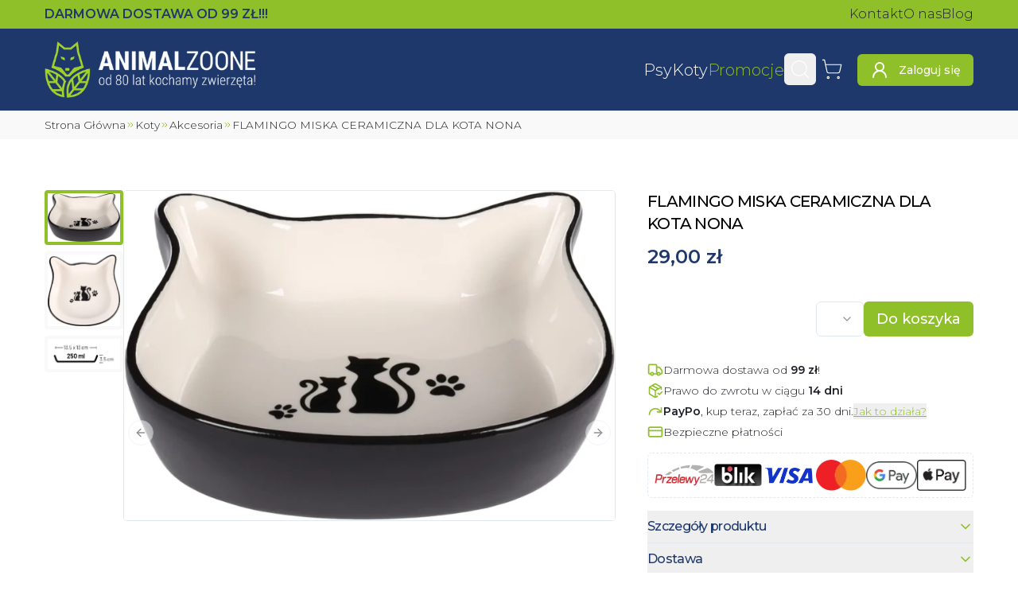

--- FILE ---
content_type: text/html; charset=utf-8
request_url: https://animalzoone.pl/flamingo-miska-ceramiczna-dla-kota-nona-1908
body_size: 34073
content:
<!DOCTYPE html><html lang="pl" data-sentry-component="BaseLayout" data-sentry-source-file="layout.tsx"><head><script>(function(w,i,g){w[g]=w[g]||[];if(typeof w[g].push=='function')w[g].push(i)})
(window,'GTM-WFXKXVB','google_tags_first_party');</script><script>(function(w,d,s,l){w[l]=w[l]||[];(function(){w[l].push(arguments);})('set', 'developer_id.dY2E1Nz', true);
		var f=d.getElementsByTagName(s)[0],
		j=d.createElement(s);j.async=true;j.src='/gtt/';
		f.parentNode.insertBefore(j,f);
		})(window,document,'script','dataLayer');</script><meta charSet="utf-8"/><meta name="viewport" content="width=device-width, initial-scale=1"/><link rel="preload" href="/_next/static/media/1f173e5e25f3efee-s.p.woff2" as="font" crossorigin="" type="font/woff2"/><link rel="preload" href="/_next/static/media/904be59b21bd51cb-s.p.woff2" as="font" crossorigin="" type="font/woff2"/><link rel="preload" as="image" imageSrcSet="/_next/image?url=%2F_next%2Fstatic%2Fmedia%2Flogo.ec43eba1.png&amp;w=16&amp;q=75 16w, /_next/image?url=%2F_next%2Fstatic%2Fmedia%2Flogo.ec43eba1.png&amp;w=32&amp;q=75 32w, /_next/image?url=%2F_next%2Fstatic%2Fmedia%2Flogo.ec43eba1.png&amp;w=48&amp;q=75 48w, /_next/image?url=%2F_next%2Fstatic%2Fmedia%2Flogo.ec43eba1.png&amp;w=64&amp;q=75 64w, /_next/image?url=%2F_next%2Fstatic%2Fmedia%2Flogo.ec43eba1.png&amp;w=96&amp;q=75 96w, /_next/image?url=%2F_next%2Fstatic%2Fmedia%2Flogo.ec43eba1.png&amp;w=128&amp;q=75 128w, /_next/image?url=%2F_next%2Fstatic%2Fmedia%2Flogo.ec43eba1.png&amp;w=200&amp;q=75 200w, /_next/image?url=%2F_next%2Fstatic%2Fmedia%2Flogo.ec43eba1.png&amp;w=256&amp;q=75 256w, /_next/image?url=%2F_next%2Fstatic%2Fmedia%2Flogo.ec43eba1.png&amp;w=384&amp;q=75 384w, /_next/image?url=%2F_next%2Fstatic%2Fmedia%2Flogo.ec43eba1.png&amp;w=420&amp;q=75 420w, /_next/image?url=%2F_next%2Fstatic%2Fmedia%2Flogo.ec43eba1.png&amp;w=640&amp;q=75 640w, /_next/image?url=%2F_next%2Fstatic%2Fmedia%2Flogo.ec43eba1.png&amp;w=750&amp;q=75 750w, /_next/image?url=%2F_next%2Fstatic%2Fmedia%2Flogo.ec43eba1.png&amp;w=828&amp;q=75 828w, /_next/image?url=%2F_next%2Fstatic%2Fmedia%2Flogo.ec43eba1.png&amp;w=1080&amp;q=75 1080w, /_next/image?url=%2F_next%2Fstatic%2Fmedia%2Flogo.ec43eba1.png&amp;w=1200&amp;q=75 1200w, /_next/image?url=%2F_next%2Fstatic%2Fmedia%2Flogo.ec43eba1.png&amp;w=1920&amp;q=75 1920w, /_next/image?url=%2F_next%2Fstatic%2Fmedia%2Flogo.ec43eba1.png&amp;w=2048&amp;q=75 2048w" imageSizes="(max-width: 640px) 185px, 265px"/><link rel="preload" as="image" imageSrcSet="https://animalzoone.pl/zdjecie/f_auto,c_limit,w_200,q_auto/animalzoone/FLAMINGO-MISKA-CERAMICZNA-DLA-KOTA-NONA-12357.webp 200w, https://animalzoone.pl/zdjecie/f_auto,c_limit,w_256,q_auto/animalzoone/FLAMINGO-MISKA-CERAMICZNA-DLA-KOTA-NONA-12357.webp 256w, https://animalzoone.pl/zdjecie/f_auto,c_limit,w_384,q_auto/animalzoone/FLAMINGO-MISKA-CERAMICZNA-DLA-KOTA-NONA-12357.webp 384w, https://animalzoone.pl/zdjecie/f_auto,c_limit,w_420,q_auto/animalzoone/FLAMINGO-MISKA-CERAMICZNA-DLA-KOTA-NONA-12357.webp 420w, https://animalzoone.pl/zdjecie/f_auto,c_limit,w_640,q_auto/animalzoone/FLAMINGO-MISKA-CERAMICZNA-DLA-KOTA-NONA-12357.webp 640w, https://animalzoone.pl/zdjecie/f_auto,c_limit,w_750,q_auto/animalzoone/FLAMINGO-MISKA-CERAMICZNA-DLA-KOTA-NONA-12357.webp 750w, https://animalzoone.pl/zdjecie/f_auto,c_limit,w_828,q_auto/animalzoone/FLAMINGO-MISKA-CERAMICZNA-DLA-KOTA-NONA-12357.webp 828w, https://animalzoone.pl/zdjecie/f_auto,c_limit,w_1080,q_auto/animalzoone/FLAMINGO-MISKA-CERAMICZNA-DLA-KOTA-NONA-12357.webp 1080w, https://animalzoone.pl/zdjecie/f_auto,c_limit,w_1200,q_auto/animalzoone/FLAMINGO-MISKA-CERAMICZNA-DLA-KOTA-NONA-12357.webp 1200w, https://animalzoone.pl/zdjecie/f_auto,c_limit,w_1920,q_auto/animalzoone/FLAMINGO-MISKA-CERAMICZNA-DLA-KOTA-NONA-12357.webp 1920w, https://animalzoone.pl/zdjecie/f_auto,c_limit,w_2048,q_auto/animalzoone/FLAMINGO-MISKA-CERAMICZNA-DLA-KOTA-NONA-12357.webp 2048w" imageSizes="(max-width: 700px) 100vw, 700px" fetchPriority="high"/><link rel="stylesheet" href="/_next/static/css/5405a5580c4f9c40.css" data-precedence="next"/><link rel="stylesheet" href="/_next/static/css/0d006d76b13c0deb.css" data-precedence="next"/><link rel="preload" as="script" fetchPriority="low" href="/_next/static/chunks/webpack-dd259aabcebb4dae.js"/><script src="/_next/static/chunks/8e01360d-8ece26965f60cd98.js" async=""></script><script src="/_next/static/chunks/2454-d165abcfd1e7f226.js" async=""></script><script src="/_next/static/chunks/main-app-07aaac1957e81692.js" async=""></script><script src="/_next/static/chunks/3735-6a7d074bad9ae35b.js" async=""></script><script src="/_next/static/chunks/3119-40b70cc3ea7121bd.js" async=""></script><script src="/_next/static/chunks/2947-199f26c410347b73.js" async=""></script><script src="/_next/static/chunks/8580-1e10b556f43c763e.js" async=""></script><script src="/_next/static/chunks/1752-bce582d60be83669.js" async=""></script><script src="/_next/static/chunks/8395-703abba9adc10593.js" async=""></script><script src="/_next/static/chunks/3757-9295ae6b8a6886ea.js" async=""></script><script src="/_next/static/chunks/1612-df59e6c9e0b5fec2.js" async=""></script><script src="/_next/static/chunks/6766-703ba5a440e06945.js" async=""></script><script src="/_next/static/chunks/358-2f0b665f4977bdef.js" async=""></script><script src="/_next/static/chunks/5241-5112cd620239027f.js" async=""></script><script src="/_next/static/chunks/app/layout-265061bab5759f4d.js" async=""></script><script src="/_next/static/chunks/5954-9832232ced8a782e.js" async=""></script><script src="/_next/static/chunks/app/global-error-8f76e4d2f3efb3ba.js" async=""></script><script src="/_next/static/chunks/619-f32ef94c71157ceb.js" async=""></script><script src="/_next/static/chunks/9043-c13b441f9b294089.js" async=""></script><script src="/_next/static/chunks/app/%5Bslug%5D/page-68a85161fa2ff031.js" async=""></script><script src="/_next/static/chunks/app/error-3fdfbe0aabc739d8.js" async=""></script><meta name="next-size-adjust" content=""/><meta name="theme-color" content="#90c029"/><title>FLAMINGO MISKA CERAMICZNA DLA KOTA NONA - AnimalZoone</title><meta name="description" content="Wybierz FLAMINGO MISKA CERAMICZNA DLA KOTA NONA w sklepie zoologicznym AnimalZoone! ⭐ Szeroki asortyment produktów w niskiej cenie! ⭐ Odwiedź nasz sklep! ⭐"/><meta name="creator" content="Oskar Radziewicz - stronkadlaciebie.pl"/><link rel="canonical" href="https://animalzoone.pl/flamingo-miska-ceramiczna-dla-kota-nona-1908"/><meta property="og:title" content="FLAMINGO MISKA CERAMICZNA DLA KOTA NONA"/><meta property="og:description" content="Wybierz FLAMINGO MISKA CERAMICZNA DLA KOTA NONA w sklepie zoologicznym AnimalZoone! ⭐ Szeroki asortyment produktów w niskiej cenie! ⭐ Odwiedź nasz sklep! ⭐"/><meta property="og:url" content="https://animalzoone.pl/flamingo-miska-ceramiczna-dla-kota-nona-1908"/><meta property="og:image" content="https://animalzoone.pl/zdjecie/f_auto,c_limit,w_1920,q_auto/animalzoone/FLAMINGO-MISKA-CERAMICZNA-DLA-KOTA-NONA-12357.webp"/><meta name="twitter:card" content="summary_large_image"/><meta name="twitter:title" content="FLAMINGO MISKA CERAMICZNA DLA KOTA NONA"/><meta name="twitter:description" content="Wybierz FLAMINGO MISKA CERAMICZNA DLA KOTA NONA w sklepie zoologicznym AnimalZoone! ⭐ Szeroki asortyment produktów w niskiej cenie! ⭐ Odwiedź nasz sklep! ⭐"/><meta name="twitter:image" content="https://animalzoone.pl/zdjecie/f_auto,c_limit,w_1920,q_auto/animalzoone/FLAMINGO-MISKA-CERAMICZNA-DLA-KOTA-NONA-12357.webp"/><link rel="icon" href="/favicon.ico" type="image/x-icon" sizes="150x150"/><link rel="icon" href="/icon.png?a97742233c4c171b" type="image/png" sizes="150x150"/><link rel="icon" href="/icon2.png?3829500876e58166" type="image/png" sizes="16x16"/><link rel="icon" href="/icon3.png?603ec0fef45f9e9f" type="image/png" sizes="32x32"/><link rel="icon" href="/icon4.png?86937baf4cf3e227" type="image/png" sizes="192x192"/><link rel="icon" href="/icon5.png?6e50a0ef0fd643ae" type="image/png" sizes="512x512"/><link rel="apple-touch-icon" href="/apple-icon.png?3b99bce8901928b2" type="image/png" sizes="180x180"/><meta name="sentry-trace" content="4bf3fbbff17ec1e554aef9dcdc52e4f3-6c9291fb4b461a19-1"/><meta name="baggage" content="sentry-environment=production,sentry-release=f49dfd665f6947e5bd33669d3a8b4e82a41eeef1,sentry-public_key=005eb954434dfa079ab97ebcc78ca415,sentry-trace_id=4bf3fbbff17ec1e554aef9dcdc52e4f3,sentry-org_id=4506419566018560,sentry-transaction=GET%20%2F%5Bslug%5D,sentry-sampled=true,sentry-sample_rand=0.8680389331631615,sentry-sample_rate=1"/><script src="/_next/static/chunks/polyfills-42372ed130431b0a.js" noModule=""></script></head><body class="flex min-h-svh flex-col overflow-x-hidden __className_30cb6a"><div hidden=""><!--$--><!--/$--></div><script>(self.__next_s=self.__next_s||[]).push([0,{"data-sentry-element":"Script","data-sentry-component":"GoogleTagManager","data-sentry-source-file":"GoogleTagManager.tsx","children":"\n      (function(w,l){\n        w[l]=w[l]||[];\n\t\t\t\tfunction gtag(){w[l].push(arguments);}\n\t\t\t\tgtag('consent', 'default', {\n\t\t\t\t\t'ad_storage': 'denied',\n\t\t\t\t\t'ad_user_data': 'denied',\n\t\t\t\t\t'ad_personalization': 'denied',\n\t\t\t\t\t'analytics_storage': 'denied'\n\t\t\t\t});\n\t\t\t\tgtag('js', new Date());\n\t\t\t\tgtag('config', 'GTM-WFXKXVB');\n      })(window,'dataLayer');","id":"_next-gtm-init"}])</script><!--$--><!--/$--><!--$--><!--/$--><div class="fixed left-0 top-0 z-50 h-1 bg-primary" style="width:0%;transition:width 0.5s ease-in-out, opacity 0.3s ease-in-out 1s;opacity:0"></div><div class="top-0 z-30 duration-500 max-sm:sticky max-sm:transition-transform" data-sentry-component="StickyNavbarContainer" data-sentry-source-file="sticky-navbar-container.tsx"><div class="bg-primary py-1.5" data-sentry-component="Preheader" data-sentry-source-file="navbar.tsx"><div class="container flex items-center justify-between gap-7"><span class="font-semibold uppercase text-dark max-sm:text-xs">Darmowa dostawa<!-- --> <!--$-->od 99 ZŁ!!!<!-- --><!--/$--></span><nav class="max-sm:hidden"><ul class="flex gap-x-4 whitespace-nowrap"><li><a class="hover:text-secondary" data-sentry-element="NextLink" data-sentry-component="Link" data-sentry-source-file="link.tsx" href="/kontakt-i-dane-firmy">Kontakt</a></li><li><a class="hover:text-secondary" data-sentry-element="NextLink" data-sentry-component="Link" data-sentry-source-file="link.tsx" href="/o-nas">O nas</a></li><li><a class="hover:text-secondary" data-sentry-element="NextLink" data-sentry-component="Link" data-sentry-source-file="link.tsx" href="/blog">Blog</a></li></ul></nav></div></div><header class="dark"><div class="container flex items-center gap-2 py-2.5 sm:py-4 md:gap-5"><a class="hover:text-primary mr-auto" data-sentry-element="NextLink" data-sentry-source-file="link.tsx" data-sentry-component="Link" href="/"><img alt="Animalzoone" data-sentry-element="Image" data-sentry-source-file="navbar.tsx" width="842" height="226" decoding="async" data-nimg="1" class="max-w-[265px] max-sm:max-w-[185px]" style="color:transparent" sizes="(max-width: 640px) 185px, 265px" srcSet="/_next/image?url=%2F_next%2Fstatic%2Fmedia%2Flogo.ec43eba1.png&amp;w=16&amp;q=75 16w, /_next/image?url=%2F_next%2Fstatic%2Fmedia%2Flogo.ec43eba1.png&amp;w=32&amp;q=75 32w, /_next/image?url=%2F_next%2Fstatic%2Fmedia%2Flogo.ec43eba1.png&amp;w=48&amp;q=75 48w, /_next/image?url=%2F_next%2Fstatic%2Fmedia%2Flogo.ec43eba1.png&amp;w=64&amp;q=75 64w, /_next/image?url=%2F_next%2Fstatic%2Fmedia%2Flogo.ec43eba1.png&amp;w=96&amp;q=75 96w, /_next/image?url=%2F_next%2Fstatic%2Fmedia%2Flogo.ec43eba1.png&amp;w=128&amp;q=75 128w, /_next/image?url=%2F_next%2Fstatic%2Fmedia%2Flogo.ec43eba1.png&amp;w=200&amp;q=75 200w, /_next/image?url=%2F_next%2Fstatic%2Fmedia%2Flogo.ec43eba1.png&amp;w=256&amp;q=75 256w, /_next/image?url=%2F_next%2Fstatic%2Fmedia%2Flogo.ec43eba1.png&amp;w=384&amp;q=75 384w, /_next/image?url=%2F_next%2Fstatic%2Fmedia%2Flogo.ec43eba1.png&amp;w=420&amp;q=75 420w, /_next/image?url=%2F_next%2Fstatic%2Fmedia%2Flogo.ec43eba1.png&amp;w=640&amp;q=75 640w, /_next/image?url=%2F_next%2Fstatic%2Fmedia%2Flogo.ec43eba1.png&amp;w=750&amp;q=75 750w, /_next/image?url=%2F_next%2Fstatic%2Fmedia%2Flogo.ec43eba1.png&amp;w=828&amp;q=75 828w, /_next/image?url=%2F_next%2Fstatic%2Fmedia%2Flogo.ec43eba1.png&amp;w=1080&amp;q=75 1080w, /_next/image?url=%2F_next%2Fstatic%2Fmedia%2Flogo.ec43eba1.png&amp;w=1200&amp;q=75 1200w, /_next/image?url=%2F_next%2Fstatic%2Fmedia%2Flogo.ec43eba1.png&amp;w=1920&amp;q=75 1920w, /_next/image?url=%2F_next%2Fstatic%2Fmedia%2Flogo.ec43eba1.png&amp;w=2048&amp;q=75 2048w" src="/_next/image?url=%2F_next%2Fstatic%2Fmedia%2Flogo.ec43eba1.png&amp;w=2048&amp;q=75"/></a><nav class="max-lg:hidden" data-sentry-component="DesktopNav" data-sentry-source-file="desktop-nav.tsx"><ul class="flex items-center gap-x-6"><li><a class="hover:text-primary whitespace-nowrap text-xl font-light" data-sentry-element="NextLink" data-sentry-component="Link" data-sentry-source-file="link.tsx" href="/kategoria/karmy-dla-psa-1">Psy</a></li><li><a class="hover:text-primary whitespace-nowrap text-xl font-light" data-sentry-element="NextLink" data-sentry-component="Link" data-sentry-source-file="link.tsx" href="/kategoria/karmy-dla-kota-141">Koty</a></li><li><a class="hover:text-primary whitespace-nowrap text-xl font-light !text-primary" data-sentry-element="NextLink" data-sentry-component="Link" data-sentry-source-file="link.tsx" href="/promocje">Promocje</a></li></ul></nav><nav class="max-lg:ml-auto"><ul class="flex items-center sm:gap-x-1.5"><li><button class="inline-flex items-center justify-center whitespace-nowrap rounded-md text-sm font-medium ring-offset-background transition-colors duration-300 focus-visible:outline-none focus-visible:ring-2 focus-visible:ring-ring focus-visible:ring-offset-2 disabled:pointer-events-none disabled:opacity-50 !p-0 text-primary underline-offset-4 hover:underline size-10" data-sentry-element="Button" data-sentry-source-file="searchbar.tsx"><svg xmlns="http://www.w3.org/2000/svg" width="24" height="24" viewBox="0 0 24 24" fill="none" stroke="currentColor" stroke-width="2" stroke-linecap="round" stroke-linejoin="round" class="lucide lucide-search size-7 stroke-1 text-white hover:text-primary sm:size-7" aria-hidden="true" data-sentry-element="Search" data-sentry-source-file="searchbar.tsx"><path d="m21 21-4.34-4.34"></path><circle cx="11" cy="11" r="8"></circle></svg><span class="sr-only">Wyszukaj</span></button><!--$!--><template data-dgst="BAILOUT_TO_CLIENT_SIDE_RENDERING"></template><!--/$--></li><li><div class="group relative h-auto" data-sentry-component="CartPreview" data-sentry-source-file="cart-preview.tsx"><a class="hover:text-primary inline-flex items-center justify-center whitespace-nowrap rounded-md text-sm font-medium ring-offset-background transition-colors duration-300 focus-visible:outline-none focus-visible:ring-2 focus-visible:ring-ring focus-visible:ring-offset-2 disabled:pointer-events-none disabled:opacity-50 !p-0 text-primary underline-offset-4 hover:underline size-10" data-sentry-element="NextLink" data-sentry-source-file="link.tsx" data-sentry-component="Link" href="/koszyk"><svg xmlns="http://www.w3.org/2000/svg" width="24" height="24" viewBox="0 0 24 24" fill="none" stroke="currentColor" stroke-width="2" stroke-linecap="round" stroke-linejoin="round" class="lucide lucide-shopping-cart size-7 stroke-1 text-white group-hover:text-primary sm:size-7" aria-hidden="true"><circle cx="8" cy="21" r="1"></circle><circle cx="19" cy="21" r="1"></circle><path d="M2.05 2.05h2l2.66 12.42a2 2 0 0 0 2 1.58h9.78a2 2 0 0 0 1.95-1.57l1.65-7.43H5.12"></path></svg><span class="sr-only">Koszyk</span></a></div></li><li class="max-sm:hidden"><a class="inline-flex items-center justify-center whitespace-nowrap rounded-md text-sm font-medium ring-offset-background transition-colors duration-300 focus-visible:outline-none focus-visible:ring-2 focus-visible:ring-ring focus-visible:ring-offset-2 disabled:pointer-events-none disabled:opacity-50 bg-primary text-primary-foreground hover:bg-secondary hover:text-primary-foreground size-10 ml-3 !text-white xl:size-auto xl:px-4 xl:py-2" data-sentry-element="NextLink" data-sentry-component="Link" data-sentry-source-file="link.tsx" href="/logowanie"><svg xmlns="http://www.w3.org/2000/svg" width="24" height="24" viewBox="0 0 24 24" fill="none" stroke="currentColor" stroke-width="2" stroke-linecap="round" stroke-linejoin="round" class="lucide lucide-user-round xl:mr-3" aria-hidden="true"><circle cx="12" cy="8" r="5"></circle><path d="M20 21a8 8 0 0 0-16 0"></path></svg><span class="max-xl:sr-only">Zaloguj się</span></a></li></ul></nav><button class="inline-flex items-center justify-center whitespace-nowrap font-medium ring-offset-background transition-colors duration-300 focus-visible:outline-none focus-visible:ring-2 focus-visible:ring-ring focus-visible:ring-offset-2 disabled:pointer-events-none disabled:opacity-50 ml-1 rounded bg-white/5 p-1 text-[.9rem] text-text-foreground hover:bg-primary hover:text-primary-foreground lg:hidden" data-sentry-element="Button" data-sentry-source-file="mobile-nav-sheet.tsx" type="button" aria-haspopup="dialog" aria-expanded="false" aria-controls="radix-_R_95klb_" data-state="closed"><svg xmlns="http://www.w3.org/2000/svg" width="24" height="24" viewBox="0 0 24 24" fill="none" stroke="currentColor" stroke-width="2" stroke-linecap="round" stroke-linejoin="round" class="lucide lucide-menu size-8 text-primary-foreground" aria-hidden="true" data-sentry-element="Menu" data-sentry-source-file="mobile-nav-sheet.tsx"><path d="M4 5h16"></path><path d="M4 12h16"></path><path d="M4 19h16"></path></svg><span class="sr-only">Otwórz Menu</span></button></div></header></div><main class="flex grow flex-col items-stretch justify-start"><script type="application/ld+json">{"@context":"https://schema.org","@type":"Product","name":"FLAMINGO MISKA CERAMICZNA DLA KOTA NONA","image":["https://animalzoone.pl/zdjecie/f_auto,c_limit,w_1920,q_auto/animalzoone/FLAMINGO-MISKA-CERAMICZNA-DLA-KOTA-NONA-12357.webp","https://animalzoone.pl/zdjecie/f_auto,c_limit,w_1920,q_auto/animalzoone/FLAMINGO-MISKA-CERAMICZNA-DLA-KOTA-NONA-12358.webp","https://animalzoone.pl/zdjecie/f_auto,c_limit,w_1920,q_auto/animalzoone/FLAMINGO-MISKA-CERAMICZNA-DLA-KOTA-NONA-12359.webp"],"description":"<h2><span>FLAMINGO MISKA CERAMICZNA DLA KOTA NONA</span></h2>\n<p><span>Belgijska marka Flamingo to producent akcesoriów dla psów i kotów z wieloletnią tradycją. Poznaj wszystkie produkty firmy, którym zaufało setki właścicieli zwierząt w całej Europie.&nbsp;</span></p>\n<p><span>Przed Tobą kolekcja misek i talerzyków dla kota. Czym się wyróżniają? Przede wszystkim niezwykłym designem i komfortem w użytkowaniu. Każda z propozycji jest bardzo wyjątkowa.&nbsp;</span></p>\n<p>Podaruj swojemu kotu stylowy posiłek, dzięki uroczej, ceramicznej misce Nona!</p>\n<p>Jej&nbsp;zabawny kształt i urocze wzornictwo sprawiają, że jest to idealny dodatek do domu każdego miłośnika kotów. Pojemność 250 ml to odpowiednia wielkość na wodę lub karmę. Sprawdzi się zarówno dla kociąt, jak i dorosłych kotów.</p>\n\n<p><strong>Materiał:</strong> ceramika<br>Można myć w zmywarce</p>\n\n<table>\n<tbody>\n<tr>\n<td style=\"text-align: center;\"><strong>POJEMNOŚĆ</strong></td>\n<td style=\"text-align: center;\"><strong>WYMIARY</strong></td>\n<td style=\"text-align: center;\"><strong>WAGA</strong></td>\n</tr>\n<tr>\n<td style=\"text-align: center;\">250 ml</td>\n<td style=\"text-align: center;\">13,5 cm L x 13 cm W x 3,5 cm H</td>\n<td style=\"text-align: center;\">290g&nbsp;<span>℮</span></td>\n</tr>\n</tbody>\n</table>","brand":{"@type":"Brand","name":"Flamingo"},"manufacturer":{"@type":"Organization","name":"Flamingo"},"sku":"561268","offers":{"@type":"Offer","priceCurrency":"PLN","price":29,"itemCondition":"https://schema.org/NewCondition","availability":"https://schema.org/InStock","url":"https://animalzoone.pl/flamingo-miska-ceramiczna-dla-kota-nona-1908","seller":{"@context":"https://schema.org/","@type":"Store","name":"Sklep zoologiczny AnimalZoone Kraków","url":"https://animalzoone.pl","email":"sklep@animalzoone.pl","telephone":"+48 733 006 694","openingHoursSpecification":[{"@type":"OpeningHoursSpecification","dayOfWeek":["Monday","Tuesday","Wednesday","Thursday","Friday"],"opens":"10:00","closes":"18:00"},{"@type":"OpeningHoursSpecification","dayOfWeek":["Saturday"],"opens":"10:00","closes":"14:00"}],"location":[{"@type":"Place","geo":{"@type":"GeoCoordinates","latitude":50.045530428187675,"longitude":19.952580375577543}}],"address":{"@type":"PostalAddress","streetAddress":"ul. Limanowskiego 6","addressLocality":"Kraków","postalCode":"30-532","addressCountry":"PL"}},"priceSpecification":{"@type":"PriceSpecification","price":29,"priceCurrency":"PLN","valueAddedTaxIncluded":true},"shippingDetails":{"@type":"OfferShippingDetails","shippingRate":{"@type":"MonetaryAmount","value":"0","currency":"PLN"},"shippingDestination":{"@type":"DefinedRegion","addressCountry":"PL"},"deliveryTime":{"@type":"ShippingDeliveryTime","handlingTime":{"@type":"QuantitativeValue","unitCode":"DAY","minValue":0,"maxValue":2},"transitTime":{"@type":"QuantitativeValue","unitCode":"DAY","minValue":0,"maxValue":4}}},"hasMerchantReturnPolicy":{"@type":"MerchantReturnPolicy","returnPolicyCategory":"https://schema.org/MerchantReturnFiniteReturnWindow","merchantReturnDays":14,"returnMethod":"https://schema.org/ReturnByMail","returnFees":"https://schema.org/FreeReturn","applicableCountry":"PL"}}}</script><!--$?--><template id="B:0"></template><!--/$--><div class="relative max-w-full overflow-x-hidden bg-light" data-sentry-component="BreadcrumbsContainer" data-sentry-source-file="breadcrumbs.tsx"><div class="container pb-0.5 pt-2 max-sm:px-0"><div dir="ltr" class="relative overflow-hidden max-w-full whitespace-nowrap pb-1.5" data-sentry-element="ScrollAreaPrimitive.Root" data-sentry-source-file="scroll-area.tsx" data-sentry-component="ScrollArea" style="position:relative;--radix-scroll-area-corner-width:0px;--radix-scroll-area-corner-height:0px"><style>[data-radix-scroll-area-viewport]{scrollbar-width:none;-ms-overflow-style:none;-webkit-overflow-scrolling:touch;}[data-radix-scroll-area-viewport]::-webkit-scrollbar{display:none}</style><div data-radix-scroll-area-viewport="" class="size-full rounded-[inherit]" data-sentry-element="ScrollAreaPrimitive.Viewport" data-sentry-source-file="scroll-area.tsx" style="overflow-x:hidden;overflow-y:hidden"><div style="min-width:100%;display:table"><ul class="flex w-full gap-1 text-[0.85rem] max-sm:px-3"><li class="flex items-center gap-1 font-light text-text [&amp;&gt;svg]:last:hidden" data-sentry-component="BreadcrumbItem" data-sentry-source-file="breadcrumbs.tsx"><a class="first-letter:capitalize hover:text-primary" href="/">Strona Główna</a><svg xmlns="http://www.w3.org/2000/svg" width="24" height="24" viewBox="0 0 24 24" fill="none" stroke="currentColor" stroke-width="2" stroke-linecap="round" stroke-linejoin="round" class="lucide lucide-chevrons-right size-3 text-primary" aria-hidden="true" data-sentry-element="ChevronsRight" data-sentry-source-file="breadcrumbs.tsx"><path d="m6 17 5-5-5-5"></path><path d="m13 17 5-5-5-5"></path></svg></li><!--$?--><template id="B:1"></template><li class="flex-center" data-sentry-component="BreadcrumbsSkeleton" data-sentry-source-file="breadcrumbs.tsx"><span data-sentry-component="Loader" data-sentry-source-file="loader.tsx"><svg xmlns="http://www.w3.org/2000/svg" width="24" height="24" viewBox="0 0 24 24" fill="none" stroke="currentColor" stroke-width="2" stroke-linecap="round" stroke-linejoin="round" class="lucide lucide-loader-circle size-4 animate-spin text-primary" aria-hidden="true"><path d="M21 12a9 9 0 1 1-6.219-8.56"></path></svg></span></li><!--/$--><li class="flex items-center gap-1 font-light text-text [&amp;&gt;svg]:last:hidden" data-sentry-component="BreadcrumbItem" data-sentry-source-file="breadcrumbs.tsx"><span class="first-letter:capitalize">FLAMINGO MISKA CERAMICZNA DLA KOTA NONA</span><svg xmlns="http://www.w3.org/2000/svg" width="24" height="24" viewBox="0 0 24 24" fill="none" stroke="currentColor" stroke-width="2" stroke-linecap="round" stroke-linejoin="round" class="lucide lucide-chevrons-right size-3 text-primary" aria-hidden="true" data-sentry-element="ChevronsRight" data-sentry-source-file="breadcrumbs.tsx"><path d="m6 17 5-5-5-5"></path><path d="m13 17 5-5-5-5"></path></svg></li></ul><span class="absolute left-0 top-0 h-full w-3 bg-gradient-to-l from-transparent to-light sm:hidden"></span><span class="absolute right-0 top-0 h-full w-4 bg-gradient-to-r from-transparent to-light sm:hidden"></span></div></div></div></div></div><section class="sm:my-16 container grid grid-cols-1 gap-x-10 my-6 items-start gap-y-0 xl:grid-cols-[auto_410px] xl:grid-rows-[auto_1fr]" data-sentry-element="Container" data-sentry-source-file="container.tsx" data-sentry-component="Container"><div class="flex items-stretch gap-2 xl:mb-8"><div dir="ltr" class="relative overflow-hidden -mt-2 h-[465px] w-[115px] max-xl:hidden 2xl:h-[538px] 2xl:w-[140px]" data-sentry-element="ScrollAreaPrimitive.Root" data-sentry-component="ScrollArea" data-sentry-source-file="scroll-area.tsx" style="position:relative;--radix-scroll-area-corner-width:0px;--radix-scroll-area-corner-height:0px"><style>[data-radix-scroll-area-viewport]{scrollbar-width:none;-ms-overflow-style:none;-webkit-overflow-scrolling:touch;}[data-radix-scroll-area-viewport]::-webkit-scrollbar{display:none}</style><div data-radix-scroll-area-viewport="" class="size-full rounded-[inherit]" data-sentry-element="ScrollAreaPrimitive.Viewport" data-sentry-source-file="scroll-area.tsx" style="overflow-x:hidden;overflow-y:hidden"><div style="min-width:100%;display:table"><ul class="flex flex-none flex-col"><li class="basis-auto pt-2"><img alt="" data-sentry-element="Image" data-sentry-component="CmsImage" data-sentry-source-file="cms-image.tsx" loading="lazy" width="1920" height="1288" decoding="async" data-nimg="1" class="size-full object-contain rounded border-4 bg-light hover:lg:cursor-pointer border-primary" style="color:transparent" sizes="(max-width: 150px) 100vw, 150px" srcSet="https://animalzoone.pl/zdjecie/f_auto,c_limit,w_200,q_auto/animalzoone/FLAMINGO-MISKA-CERAMICZNA-DLA-KOTA-NONA-12357.webp 200w, https://animalzoone.pl/zdjecie/f_auto,c_limit,w_256,q_auto/animalzoone/FLAMINGO-MISKA-CERAMICZNA-DLA-KOTA-NONA-12357.webp 256w, https://animalzoone.pl/zdjecie/f_auto,c_limit,w_384,q_auto/animalzoone/FLAMINGO-MISKA-CERAMICZNA-DLA-KOTA-NONA-12357.webp 384w, https://animalzoone.pl/zdjecie/f_auto,c_limit,w_420,q_auto/animalzoone/FLAMINGO-MISKA-CERAMICZNA-DLA-KOTA-NONA-12357.webp 420w, https://animalzoone.pl/zdjecie/f_auto,c_limit,w_640,q_auto/animalzoone/FLAMINGO-MISKA-CERAMICZNA-DLA-KOTA-NONA-12357.webp 640w, https://animalzoone.pl/zdjecie/f_auto,c_limit,w_750,q_auto/animalzoone/FLAMINGO-MISKA-CERAMICZNA-DLA-KOTA-NONA-12357.webp 750w, https://animalzoone.pl/zdjecie/f_auto,c_limit,w_828,q_auto/animalzoone/FLAMINGO-MISKA-CERAMICZNA-DLA-KOTA-NONA-12357.webp 828w, https://animalzoone.pl/zdjecie/f_auto,c_limit,w_1080,q_auto/animalzoone/FLAMINGO-MISKA-CERAMICZNA-DLA-KOTA-NONA-12357.webp 1080w, https://animalzoone.pl/zdjecie/f_auto,c_limit,w_1200,q_auto/animalzoone/FLAMINGO-MISKA-CERAMICZNA-DLA-KOTA-NONA-12357.webp 1200w, https://animalzoone.pl/zdjecie/f_auto,c_limit,w_1920,q_auto/animalzoone/FLAMINGO-MISKA-CERAMICZNA-DLA-KOTA-NONA-12357.webp 1920w, https://animalzoone.pl/zdjecie/f_auto,c_limit,w_2048,q_auto/animalzoone/FLAMINGO-MISKA-CERAMICZNA-DLA-KOTA-NONA-12357.webp 2048w" src="https://animalzoone.pl/zdjecie/f_auto,c_limit,w_2048,q_auto/animalzoone/FLAMINGO-MISKA-CERAMICZNA-DLA-KOTA-NONA-12357.webp"/></li><li class="basis-auto pt-2"><img alt="" data-sentry-element="Image" data-sentry-component="CmsImage" data-sentry-source-file="cms-image.tsx" loading="lazy" width="1920" height="1892" decoding="async" data-nimg="1" class="size-full object-contain rounded border-4 border-light bg-light hover:lg:cursor-pointer" style="color:transparent" sizes="(max-width: 150px) 100vw, 150px" srcSet="https://animalzoone.pl/zdjecie/f_auto,c_limit,w_200,q_auto/animalzoone/FLAMINGO-MISKA-CERAMICZNA-DLA-KOTA-NONA-12358.webp 200w, https://animalzoone.pl/zdjecie/f_auto,c_limit,w_256,q_auto/animalzoone/FLAMINGO-MISKA-CERAMICZNA-DLA-KOTA-NONA-12358.webp 256w, https://animalzoone.pl/zdjecie/f_auto,c_limit,w_384,q_auto/animalzoone/FLAMINGO-MISKA-CERAMICZNA-DLA-KOTA-NONA-12358.webp 384w, https://animalzoone.pl/zdjecie/f_auto,c_limit,w_420,q_auto/animalzoone/FLAMINGO-MISKA-CERAMICZNA-DLA-KOTA-NONA-12358.webp 420w, https://animalzoone.pl/zdjecie/f_auto,c_limit,w_640,q_auto/animalzoone/FLAMINGO-MISKA-CERAMICZNA-DLA-KOTA-NONA-12358.webp 640w, https://animalzoone.pl/zdjecie/f_auto,c_limit,w_750,q_auto/animalzoone/FLAMINGO-MISKA-CERAMICZNA-DLA-KOTA-NONA-12358.webp 750w, https://animalzoone.pl/zdjecie/f_auto,c_limit,w_828,q_auto/animalzoone/FLAMINGO-MISKA-CERAMICZNA-DLA-KOTA-NONA-12358.webp 828w, https://animalzoone.pl/zdjecie/f_auto,c_limit,w_1080,q_auto/animalzoone/FLAMINGO-MISKA-CERAMICZNA-DLA-KOTA-NONA-12358.webp 1080w, https://animalzoone.pl/zdjecie/f_auto,c_limit,w_1200,q_auto/animalzoone/FLAMINGO-MISKA-CERAMICZNA-DLA-KOTA-NONA-12358.webp 1200w, https://animalzoone.pl/zdjecie/f_auto,c_limit,w_1920,q_auto/animalzoone/FLAMINGO-MISKA-CERAMICZNA-DLA-KOTA-NONA-12358.webp 1920w, https://animalzoone.pl/zdjecie/f_auto,c_limit,w_2048,q_auto/animalzoone/FLAMINGO-MISKA-CERAMICZNA-DLA-KOTA-NONA-12358.webp 2048w" src="https://animalzoone.pl/zdjecie/f_auto,c_limit,w_2048,q_auto/animalzoone/FLAMINGO-MISKA-CERAMICZNA-DLA-KOTA-NONA-12358.webp"/></li><li class="basis-auto pt-2"><img alt="" data-sentry-element="Image" data-sentry-component="CmsImage" data-sentry-source-file="cms-image.tsx" loading="lazy" width="1920" height="805" decoding="async" data-nimg="1" class="size-full object-contain rounded border-4 border-light bg-light hover:lg:cursor-pointer" style="color:transparent" sizes="(max-width: 150px) 100vw, 150px" srcSet="https://animalzoone.pl/zdjecie/f_auto,c_limit,w_200,q_auto/animalzoone/FLAMINGO-MISKA-CERAMICZNA-DLA-KOTA-NONA-12359.webp 200w, https://animalzoone.pl/zdjecie/f_auto,c_limit,w_256,q_auto/animalzoone/FLAMINGO-MISKA-CERAMICZNA-DLA-KOTA-NONA-12359.webp 256w, https://animalzoone.pl/zdjecie/f_auto,c_limit,w_384,q_auto/animalzoone/FLAMINGO-MISKA-CERAMICZNA-DLA-KOTA-NONA-12359.webp 384w, https://animalzoone.pl/zdjecie/f_auto,c_limit,w_420,q_auto/animalzoone/FLAMINGO-MISKA-CERAMICZNA-DLA-KOTA-NONA-12359.webp 420w, https://animalzoone.pl/zdjecie/f_auto,c_limit,w_640,q_auto/animalzoone/FLAMINGO-MISKA-CERAMICZNA-DLA-KOTA-NONA-12359.webp 640w, https://animalzoone.pl/zdjecie/f_auto,c_limit,w_750,q_auto/animalzoone/FLAMINGO-MISKA-CERAMICZNA-DLA-KOTA-NONA-12359.webp 750w, https://animalzoone.pl/zdjecie/f_auto,c_limit,w_828,q_auto/animalzoone/FLAMINGO-MISKA-CERAMICZNA-DLA-KOTA-NONA-12359.webp 828w, https://animalzoone.pl/zdjecie/f_auto,c_limit,w_1080,q_auto/animalzoone/FLAMINGO-MISKA-CERAMICZNA-DLA-KOTA-NONA-12359.webp 1080w, https://animalzoone.pl/zdjecie/f_auto,c_limit,w_1200,q_auto/animalzoone/FLAMINGO-MISKA-CERAMICZNA-DLA-KOTA-NONA-12359.webp 1200w, https://animalzoone.pl/zdjecie/f_auto,c_limit,w_1920,q_auto/animalzoone/FLAMINGO-MISKA-CERAMICZNA-DLA-KOTA-NONA-12359.webp 1920w, https://animalzoone.pl/zdjecie/f_auto,c_limit,w_2048,q_auto/animalzoone/FLAMINGO-MISKA-CERAMICZNA-DLA-KOTA-NONA-12359.webp 2048w" src="https://animalzoone.pl/zdjecie/f_auto,c_limit,w_2048,q_auto/animalzoone/FLAMINGO-MISKA-CERAMICZNA-DLA-KOTA-NONA-12359.webp"/></li></ul></div></div></div><div class="relative w-full" role="region" aria-roledescription="carousel"><div class="overflow-hidden max-sm:-mx-3 max-sm:px-3" data-sentry-component="CarouselContent" data-sentry-source-file="carousel.tsx"><div class="flex -ml-4"><div role="group" aria-roledescription="slide" class="min-w-0 shrink-0 grow-0 basis-full pl-4" data-sentry-component="CarouselItem" data-sentry-source-file="carousel.tsx"><div class="relative aspect-[4/3] overflow-hidden rounded" data-sentry-component="CmsImageContainer" data-sentry-source-file="cms-image.tsx"><img alt="" data-sentry-element="Image" data-sentry-component="CmsImage" data-sentry-source-file="cms-image.tsx" fetchPriority="high" width="1920" height="1288" decoding="async" data-nimg="1" class="size-full object-contain rounded border hover:lg:cursor-pointer" style="color:transparent" sizes="(max-width: 700px) 100vw, 700px" srcSet="https://animalzoone.pl/zdjecie/f_auto,c_limit,w_200,q_auto/animalzoone/FLAMINGO-MISKA-CERAMICZNA-DLA-KOTA-NONA-12357.webp 200w, https://animalzoone.pl/zdjecie/f_auto,c_limit,w_256,q_auto/animalzoone/FLAMINGO-MISKA-CERAMICZNA-DLA-KOTA-NONA-12357.webp 256w, https://animalzoone.pl/zdjecie/f_auto,c_limit,w_384,q_auto/animalzoone/FLAMINGO-MISKA-CERAMICZNA-DLA-KOTA-NONA-12357.webp 384w, https://animalzoone.pl/zdjecie/f_auto,c_limit,w_420,q_auto/animalzoone/FLAMINGO-MISKA-CERAMICZNA-DLA-KOTA-NONA-12357.webp 420w, https://animalzoone.pl/zdjecie/f_auto,c_limit,w_640,q_auto/animalzoone/FLAMINGO-MISKA-CERAMICZNA-DLA-KOTA-NONA-12357.webp 640w, https://animalzoone.pl/zdjecie/f_auto,c_limit,w_750,q_auto/animalzoone/FLAMINGO-MISKA-CERAMICZNA-DLA-KOTA-NONA-12357.webp 750w, https://animalzoone.pl/zdjecie/f_auto,c_limit,w_828,q_auto/animalzoone/FLAMINGO-MISKA-CERAMICZNA-DLA-KOTA-NONA-12357.webp 828w, https://animalzoone.pl/zdjecie/f_auto,c_limit,w_1080,q_auto/animalzoone/FLAMINGO-MISKA-CERAMICZNA-DLA-KOTA-NONA-12357.webp 1080w, https://animalzoone.pl/zdjecie/f_auto,c_limit,w_1200,q_auto/animalzoone/FLAMINGO-MISKA-CERAMICZNA-DLA-KOTA-NONA-12357.webp 1200w, https://animalzoone.pl/zdjecie/f_auto,c_limit,w_1920,q_auto/animalzoone/FLAMINGO-MISKA-CERAMICZNA-DLA-KOTA-NONA-12357.webp 1920w, https://animalzoone.pl/zdjecie/f_auto,c_limit,w_2048,q_auto/animalzoone/FLAMINGO-MISKA-CERAMICZNA-DLA-KOTA-NONA-12357.webp 2048w" src="https://animalzoone.pl/zdjecie/f_auto,c_limit,w_2048,q_auto/animalzoone/FLAMINGO-MISKA-CERAMICZNA-DLA-KOTA-NONA-12357.webp"/></div></div><div role="group" aria-roledescription="slide" class="min-w-0 shrink-0 grow-0 basis-full pl-4" data-sentry-component="CarouselItem" data-sentry-source-file="carousel.tsx"><div class="relative aspect-[4/3] overflow-hidden rounded" data-sentry-component="CmsImageContainer" data-sentry-source-file="cms-image.tsx"><img alt="" data-sentry-element="Image" data-sentry-component="CmsImage" data-sentry-source-file="cms-image.tsx" loading="lazy" width="1920" height="1892" decoding="async" data-nimg="1" class="size-full object-contain rounded border hover:lg:cursor-pointer" style="color:transparent" sizes="(max-width: 700px) 100vw, 700px" srcSet="https://animalzoone.pl/zdjecie/f_auto,c_limit,w_200,q_auto/animalzoone/FLAMINGO-MISKA-CERAMICZNA-DLA-KOTA-NONA-12358.webp 200w, https://animalzoone.pl/zdjecie/f_auto,c_limit,w_256,q_auto/animalzoone/FLAMINGO-MISKA-CERAMICZNA-DLA-KOTA-NONA-12358.webp 256w, https://animalzoone.pl/zdjecie/f_auto,c_limit,w_384,q_auto/animalzoone/FLAMINGO-MISKA-CERAMICZNA-DLA-KOTA-NONA-12358.webp 384w, https://animalzoone.pl/zdjecie/f_auto,c_limit,w_420,q_auto/animalzoone/FLAMINGO-MISKA-CERAMICZNA-DLA-KOTA-NONA-12358.webp 420w, https://animalzoone.pl/zdjecie/f_auto,c_limit,w_640,q_auto/animalzoone/FLAMINGO-MISKA-CERAMICZNA-DLA-KOTA-NONA-12358.webp 640w, https://animalzoone.pl/zdjecie/f_auto,c_limit,w_750,q_auto/animalzoone/FLAMINGO-MISKA-CERAMICZNA-DLA-KOTA-NONA-12358.webp 750w, https://animalzoone.pl/zdjecie/f_auto,c_limit,w_828,q_auto/animalzoone/FLAMINGO-MISKA-CERAMICZNA-DLA-KOTA-NONA-12358.webp 828w, https://animalzoone.pl/zdjecie/f_auto,c_limit,w_1080,q_auto/animalzoone/FLAMINGO-MISKA-CERAMICZNA-DLA-KOTA-NONA-12358.webp 1080w, https://animalzoone.pl/zdjecie/f_auto,c_limit,w_1200,q_auto/animalzoone/FLAMINGO-MISKA-CERAMICZNA-DLA-KOTA-NONA-12358.webp 1200w, https://animalzoone.pl/zdjecie/f_auto,c_limit,w_1920,q_auto/animalzoone/FLAMINGO-MISKA-CERAMICZNA-DLA-KOTA-NONA-12358.webp 1920w, https://animalzoone.pl/zdjecie/f_auto,c_limit,w_2048,q_auto/animalzoone/FLAMINGO-MISKA-CERAMICZNA-DLA-KOTA-NONA-12358.webp 2048w" src="https://animalzoone.pl/zdjecie/f_auto,c_limit,w_2048,q_auto/animalzoone/FLAMINGO-MISKA-CERAMICZNA-DLA-KOTA-NONA-12358.webp"/></div></div><div role="group" aria-roledescription="slide" class="min-w-0 shrink-0 grow-0 basis-full pl-4" data-sentry-component="CarouselItem" data-sentry-source-file="carousel.tsx"><div class="relative aspect-[4/3] overflow-hidden rounded" data-sentry-component="CmsImageContainer" data-sentry-source-file="cms-image.tsx"><img alt="" data-sentry-element="Image" data-sentry-component="CmsImage" data-sentry-source-file="cms-image.tsx" loading="lazy" width="1920" height="805" decoding="async" data-nimg="1" class="size-full object-contain rounded border hover:lg:cursor-pointer" style="color:transparent" sizes="(max-width: 700px) 100vw, 700px" srcSet="https://animalzoone.pl/zdjecie/f_auto,c_limit,w_200,q_auto/animalzoone/FLAMINGO-MISKA-CERAMICZNA-DLA-KOTA-NONA-12359.webp 200w, https://animalzoone.pl/zdjecie/f_auto,c_limit,w_256,q_auto/animalzoone/FLAMINGO-MISKA-CERAMICZNA-DLA-KOTA-NONA-12359.webp 256w, https://animalzoone.pl/zdjecie/f_auto,c_limit,w_384,q_auto/animalzoone/FLAMINGO-MISKA-CERAMICZNA-DLA-KOTA-NONA-12359.webp 384w, https://animalzoone.pl/zdjecie/f_auto,c_limit,w_420,q_auto/animalzoone/FLAMINGO-MISKA-CERAMICZNA-DLA-KOTA-NONA-12359.webp 420w, https://animalzoone.pl/zdjecie/f_auto,c_limit,w_640,q_auto/animalzoone/FLAMINGO-MISKA-CERAMICZNA-DLA-KOTA-NONA-12359.webp 640w, https://animalzoone.pl/zdjecie/f_auto,c_limit,w_750,q_auto/animalzoone/FLAMINGO-MISKA-CERAMICZNA-DLA-KOTA-NONA-12359.webp 750w, https://animalzoone.pl/zdjecie/f_auto,c_limit,w_828,q_auto/animalzoone/FLAMINGO-MISKA-CERAMICZNA-DLA-KOTA-NONA-12359.webp 828w, https://animalzoone.pl/zdjecie/f_auto,c_limit,w_1080,q_auto/animalzoone/FLAMINGO-MISKA-CERAMICZNA-DLA-KOTA-NONA-12359.webp 1080w, https://animalzoone.pl/zdjecie/f_auto,c_limit,w_1200,q_auto/animalzoone/FLAMINGO-MISKA-CERAMICZNA-DLA-KOTA-NONA-12359.webp 1200w, https://animalzoone.pl/zdjecie/f_auto,c_limit,w_1920,q_auto/animalzoone/FLAMINGO-MISKA-CERAMICZNA-DLA-KOTA-NONA-12359.webp 1920w, https://animalzoone.pl/zdjecie/f_auto,c_limit,w_2048,q_auto/animalzoone/FLAMINGO-MISKA-CERAMICZNA-DLA-KOTA-NONA-12359.webp 2048w" src="https://animalzoone.pl/zdjecie/f_auto,c_limit,w_2048,q_auto/animalzoone/FLAMINGO-MISKA-CERAMICZNA-DLA-KOTA-NONA-12359.webp"/></div></div></div></div><div class="absolute left-2 top-2 sm:left-3 sm:top-3"></div><button class="inline-flex items-center justify-center whitespace-nowrap text-sm font-medium ring-offset-background transition-colors duration-300 focus-visible:outline-none focus-visible:ring-2 focus-visible:ring-ring focus-visible:ring-offset-2 disabled:opacity-50 border border-input bg-background hover:bg-accent hover:text-accent-foreground absolute size-8 rounded-full max-sm:hidden top-1/2 -translate-y-1/2 left-1.5 disabled:pointer-events-auto" disabled="" data-sentry-element="Button" data-sentry-component="CarouselPrevious" data-sentry-source-file="carousel.tsx"><svg xmlns="http://www.w3.org/2000/svg" width="24" height="24" viewBox="0 0 24 24" fill="none" stroke="currentColor" stroke-width="2" stroke-linecap="round" stroke-linejoin="round" class="lucide lucide-arrow-left size-4" aria-hidden="true"><path d="m12 19-7-7 7-7"></path><path d="M19 12H5"></path></svg><span class="sr-only">Poprzedni slajd</span></button><button class="inline-flex items-center justify-center whitespace-nowrap text-sm font-medium ring-offset-background transition-colors duration-300 focus-visible:outline-none focus-visible:ring-2 focus-visible:ring-ring focus-visible:ring-offset-2 disabled:opacity-50 border border-input bg-background hover:bg-accent hover:text-accent-foreground absolute size-8 rounded-full max-sm:hidden top-1/2 -translate-y-1/2 right-1.5 disabled:pointer-events-auto" disabled="" data-sentry-element="Button" data-sentry-component="CarouselNext" data-sentry-source-file="carousel.tsx"><svg xmlns="http://www.w3.org/2000/svg" width="24" height="24" viewBox="0 0 24 24" fill="none" stroke="currentColor" stroke-width="2" stroke-linecap="round" stroke-linejoin="round" class="lucide lucide-arrow-right size-4" aria-hidden="true"><path d="M5 12h14"></path><path d="m12 5 7 7-7 7"></path></svg><span class="sr-only">Następny slajd</span></button><div class="mt-2.5 flex h-1 justify-center gap-1 sm:hidden" data-sentry-component="CarouselDots" data-sentry-source-file="carousel.tsx"></div></div></div><div class="relative h-full max-xl:my-8 xl:row-span-2"><aside class="top-4 xl:sticky"><h1 class="mb-3 text-xl !leading-[140%] text-black">FLAMINGO MISKA CERAMICZNA DLA KOTA NONA</h1><div class="text-2xl font-semibold text-dark">29,00 zł</div><div class="mb-8 mt-10 flex justify-end gap-3"><div class="relative" data-sentry-component="AmountPicker" data-sentry-source-file="amount-picker.tsx"><button type="button" role="combobox" aria-controls="radix-_R_2pkhbsnpklb_" aria-expanded="false" aria-autocomplete="none" dir="ltr" data-state="closed" class="items-center justify-between rounded-md border border-input bg-background px-3 py-2 text-sm ring-offset-background placeholder:text-muted-foreground focus:outline-none focus:ring-2 focus:ring-ring focus:ring-offset-2 disabled:cursor-not-allowed disabled:opacity-50 [&amp;&gt;span]:line-clamp-1 h-full w-[60px] flex" data-sentry-element="SelectTrigger" data-sentry-source-file="amount-picker.tsx"><span data-sentry-element="SelectValue" data-sentry-source-file="amount-picker.tsx" style="pointer-events:none"></span><svg xmlns="http://www.w3.org/2000/svg" width="24" height="24" viewBox="0 0 24 24" fill="none" stroke="currentColor" stroke-width="2" stroke-linecap="round" stroke-linejoin="round" class="lucide lucide-chevron-down size-4 opacity-50" aria-hidden="true"><path d="m6 9 6 6 6-6"></path></svg></button><select aria-hidden="true" tabindex="-1" style="position:absolute;border:0;width:1px;height:1px;padding:0;margin:-1px;overflow:hidden;clip:rect(0, 0, 0, 0);white-space:nowrap;word-wrap:normal"></select><input type="number" class="flex rounded-md border border-input bg-background text-sm ring-offset-background file:border-0 file:bg-transparent file:text-sm file:font-medium placeholder:text-muted-foreground focus-visible:outline-none focus-visible:ring-2 focus-visible:ring-ring focus-visible:ring-offset-2 disabled:cursor-not-allowed disabled:opacity-50 absolute size-0 p-0 opacity-0 [appearance:textfield] [&amp;::-webkit-inner-spin-button]:appearance-none [&amp;::-webkit-outer-spin-button]:appearance-none" min="1" data-sentry-element="Input" data-sentry-source-file="amount-picker.tsx" value="1"/></div><button class="inline-flex items-center justify-center whitespace-nowrap rounded-md ring-offset-background transition-colors duration-300 focus-visible:outline-none focus-visible:ring-2 focus-visible:ring-ring focus-visible:ring-offset-2 disabled:pointer-events-none disabled:opacity-50 bg-primary text-primary-foreground hover:bg-secondary hover:text-primary-foreground px-4 py-2 font-medium text-lg" aria-disabled="false" data-sentry-element="Button" data-sentry-source-file="add-to-cart-btn.tsx">Do koszyka</button><!--$!--><template data-dgst="BAILOUT_TO_CLIENT_SIDE_RENDERING"></template><!--/$--></div><div class="mb-4 mt-6 space-y-1.5 rounded-md"><div class="flex items-center gap-x-2 text-sm"><svg xmlns="http://www.w3.org/2000/svg" width="24" height="24" viewBox="0 0 24 24" fill="none" stroke="currentColor" stroke-width="2" stroke-linecap="round" stroke-linejoin="round" class="lucide lucide-truck size-5 text-primary" aria-hidden="true"><path d="M14 18V6a2 2 0 0 0-2-2H4a2 2 0 0 0-2 2v11a1 1 0 0 0 1 1h2"></path><path d="M15 18H9"></path><path d="M19 18h2a1 1 0 0 0 1-1v-3.65a1 1 0 0 0-.22-.624l-3.48-4.35A1 1 0 0 0 17.52 8H14"></path><circle cx="17" cy="18" r="2"></circle><circle cx="7" cy="18" r="2"></circle></svg> <span>Darmowa dostawa od<!-- --> <span class="font-semibold">99<!-- --> zł</span>!</span></div><div class="flex items-center gap-x-2 text-sm"><svg xmlns="http://www.w3.org/2000/svg" width="24" height="24" viewBox="0 0 24 24" fill="none" stroke="currentColor" stroke-width="2" stroke-linecap="round" stroke-linejoin="round" class="lucide lucide-package-check size-5 text-primary" aria-hidden="true" data-sentry-element="PackageCheck" data-sentry-source-file="product.tsx"><path d="m16 16 2 2 4-4"></path><path d="M21 10V8a2 2 0 0 0-1-1.73l-7-4a2 2 0 0 0-2 0l-7 4A2 2 0 0 0 3 8v8a2 2 0 0 0 1 1.73l7 4a2 2 0 0 0 2 0l2-1.14"></path><path d="m7.5 4.27 9 5.15"></path><polyline points="3.29 7 12 12 20.71 7"></polyline><line x1="12" x2="12" y1="22" y2="12"></line></svg><span>Prawo do zwrotu w ciągu <span class="font-semibold">14 dni</span></span></div><div class="flex flex-wrap items-center gap-x-2 text-sm"><svg xmlns="http://www.w3.org/2000/svg" width="24" height="24" viewBox="0 0 24 24" fill="none" stroke="currentColor" stroke-width="2" stroke-linecap="round" stroke-linejoin="round" class="lucide lucide-redo size-5 text-primary" aria-hidden="true" data-sentry-element="Redo" data-sentry-source-file="product.tsx"><path d="M21 7v6h-6"></path><path d="M3 17a9 9 0 0 1 9-9 9 9 0 0 1 6 2.3l3 2.7"></path></svg><span><span class="font-semibold">PayPo</span>, kup teraz, zapłać za 30 dni.</span><button type="button" aria-haspopup="dialog" aria-expanded="false" aria-controls="radix-_R_3e4hbsnpklb_" data-state="closed" class="text-primary underline" data-sentry-element="DialogTrigger" data-sentry-source-file="paypo-how-it-works-dialog.tsx">Jak to działa?</button></div><div class="flex items-center gap-x-2 text-sm"><svg xmlns="http://www.w3.org/2000/svg" width="24" height="24" viewBox="0 0 24 24" fill="none" stroke="currentColor" stroke-width="2" stroke-linecap="round" stroke-linejoin="round" class="lucide lucide-credit-card size-5 text-primary" aria-hidden="true" data-sentry-element="CreditCard" data-sentry-source-file="product.tsx"><rect width="20" height="14" x="2" y="5" rx="2"></rect><line x1="2" x2="22" y1="10" y2="10"></line></svg><span>Bezpieczne płatności</span></div></div><div class="flex items-center justify-between gap-3 [&amp;_img]:max-h-11 my-4 w-full rounded-md border border-dashed p-2" data-sentry-component="PaymentMethodLogos" data-sentry-source-file="payment-method-logos.tsx"><div style="flex-basis:154%"><img alt="Przelewy24" data-sentry-element="Image" data-sentry-component="CmsImage" data-sentry-source-file="cms-image.tsx" loading="lazy" width="150" height="53" decoding="async" data-nimg="1" class="size-full object-contain" style="color:transparent" sizes="(max-width: 150px) 100vw, 150px" srcSet="https://animalzoone.pl/zdjecie/f_auto,c_limit,w_200,q_auto/Przelewy24_logo_mr4e2x.webp 200w, https://animalzoone.pl/zdjecie/f_auto,c_limit,w_256,q_auto/Przelewy24_logo_mr4e2x.webp 256w, https://animalzoone.pl/zdjecie/f_auto,c_limit,w_384,q_auto/Przelewy24_logo_mr4e2x.webp 384w, https://animalzoone.pl/zdjecie/f_auto,c_limit,w_420,q_auto/Przelewy24_logo_mr4e2x.webp 420w, https://animalzoone.pl/zdjecie/f_auto,c_limit,w_640,q_auto/Przelewy24_logo_mr4e2x.webp 640w, https://animalzoone.pl/zdjecie/f_auto,c_limit,w_750,q_auto/Przelewy24_logo_mr4e2x.webp 750w, https://animalzoone.pl/zdjecie/f_auto,c_limit,w_828,q_auto/Przelewy24_logo_mr4e2x.webp 828w, https://animalzoone.pl/zdjecie/f_auto,c_limit,w_1080,q_auto/Przelewy24_logo_mr4e2x.webp 1080w, https://animalzoone.pl/zdjecie/f_auto,c_limit,w_1200,q_auto/Przelewy24_logo_mr4e2x.webp 1200w, https://animalzoone.pl/zdjecie/f_auto,c_limit,w_1920,q_auto/Przelewy24_logo_mr4e2x.webp 1920w, https://animalzoone.pl/zdjecie/f_auto,c_limit,w_2048,q_auto/Przelewy24_logo_mr4e2x.webp 2048w" src="https://animalzoone.pl/zdjecie/f_auto,c_limit,w_2048,q_auto/Przelewy24_logo_mr4e2x.webp"/></div><div style="flex-basis:122%"><img alt="Blik" data-sentry-element="Image" data-sentry-component="CmsImage" data-sentry-source-file="cms-image.tsx" loading="lazy" width="169" height="85" decoding="async" data-nimg="1" class="size-full object-contain" style="color:transparent" sizes="(max-width: 169px) 100vw, 169px" srcSet="https://animalzoone.pl/zdjecie/f_auto,c_limit,w_200,q_auto/Blik.webp 200w, https://animalzoone.pl/zdjecie/f_auto,c_limit,w_256,q_auto/Blik.webp 256w, https://animalzoone.pl/zdjecie/f_auto,c_limit,w_384,q_auto/Blik.webp 384w, https://animalzoone.pl/zdjecie/f_auto,c_limit,w_420,q_auto/Blik.webp 420w, https://animalzoone.pl/zdjecie/f_auto,c_limit,w_640,q_auto/Blik.webp 640w, https://animalzoone.pl/zdjecie/f_auto,c_limit,w_750,q_auto/Blik.webp 750w, https://animalzoone.pl/zdjecie/f_auto,c_limit,w_828,q_auto/Blik.webp 828w, https://animalzoone.pl/zdjecie/f_auto,c_limit,w_1080,q_auto/Blik.webp 1080w, https://animalzoone.pl/zdjecie/f_auto,c_limit,w_1200,q_auto/Blik.webp 1200w, https://animalzoone.pl/zdjecie/f_auto,c_limit,w_1920,q_auto/Blik.webp 1920w, https://animalzoone.pl/zdjecie/f_auto,c_limit,w_2048,q_auto/Blik.webp 2048w" src="https://animalzoone.pl/zdjecie/f_auto,c_limit,w_2048,q_auto/Blik.webp"/></div><div style="flex-basis:139%"><img alt="Visa" data-sentry-element="Image" data-sentry-component="CmsImage" data-sentry-source-file="cms-image.tsx" loading="lazy" width="207" height="68" decoding="async" data-nimg="1" class="size-full object-contain bg-white p-1 rounded-[0.15rem]" style="color:transparent" sizes="(max-width: 207px) 100vw, 207px" srcSet="https://animalzoone.pl/zdjecie/f_auto,c_limit,w_200,q_auto/VISA.webp 200w, https://animalzoone.pl/zdjecie/f_auto,c_limit,w_256,q_auto/VISA.webp 256w, https://animalzoone.pl/zdjecie/f_auto,c_limit,w_384,q_auto/VISA.webp 384w, https://animalzoone.pl/zdjecie/f_auto,c_limit,w_420,q_auto/VISA.webp 420w, https://animalzoone.pl/zdjecie/f_auto,c_limit,w_640,q_auto/VISA.webp 640w, https://animalzoone.pl/zdjecie/f_auto,c_limit,w_750,q_auto/VISA.webp 750w, https://animalzoone.pl/zdjecie/f_auto,c_limit,w_828,q_auto/VISA.webp 828w, https://animalzoone.pl/zdjecie/f_auto,c_limit,w_1080,q_auto/VISA.webp 1080w, https://animalzoone.pl/zdjecie/f_auto,c_limit,w_1200,q_auto/VISA.webp 1200w, https://animalzoone.pl/zdjecie/f_auto,c_limit,w_1920,q_auto/VISA.webp 1920w, https://animalzoone.pl/zdjecie/f_auto,c_limit,w_2048,q_auto/VISA.webp 2048w" src="https://animalzoone.pl/zdjecie/f_auto,c_limit,w_2048,q_auto/VISA.webp"/></div><div style="flex-basis:128%"><img alt="Mastercard" data-sentry-element="Image" data-sentry-component="CmsImage" data-sentry-source-file="cms-image.tsx" loading="lazy" width="127" height="79" decoding="async" data-nimg="1" class="size-full object-contain" style="color:transparent" sizes="(max-width: 127px) 100vw, 127px" srcSet="https://animalzoone.pl/zdjecie/f_auto,c_limit,w_200,q_auto/mastercard.webp 200w, https://animalzoone.pl/zdjecie/f_auto,c_limit,w_256,q_auto/mastercard.webp 256w, https://animalzoone.pl/zdjecie/f_auto,c_limit,w_384,q_auto/mastercard.webp 384w, https://animalzoone.pl/zdjecie/f_auto,c_limit,w_420,q_auto/mastercard.webp 420w, https://animalzoone.pl/zdjecie/f_auto,c_limit,w_640,q_auto/mastercard.webp 640w, https://animalzoone.pl/zdjecie/f_auto,c_limit,w_750,q_auto/mastercard.webp 750w, https://animalzoone.pl/zdjecie/f_auto,c_limit,w_828,q_auto/mastercard.webp 828w, https://animalzoone.pl/zdjecie/f_auto,c_limit,w_1080,q_auto/mastercard.webp 1080w, https://animalzoone.pl/zdjecie/f_auto,c_limit,w_1200,q_auto/mastercard.webp 1200w, https://animalzoone.pl/zdjecie/f_auto,c_limit,w_1920,q_auto/mastercard.webp 1920w, https://animalzoone.pl/zdjecie/f_auto,c_limit,w_2048,q_auto/mastercard.webp 2048w" src="https://animalzoone.pl/zdjecie/f_auto,c_limit,w_2048,q_auto/mastercard.webp"/></div><div style="flex-basis:132%"><img alt="Google Pay" data-sentry-element="Image" data-sentry-component="CmsImage" data-sentry-source-file="cms-image.tsx" loading="lazy" width="140" height="75" decoding="async" data-nimg="1" class="size-full object-contain" style="color:transparent" sizes="(max-width: 140px) 100vw, 140px" srcSet="https://animalzoone.pl/zdjecie/f_auto,c_limit,w_200,q_auto/google-pay.webp 200w, https://animalzoone.pl/zdjecie/f_auto,c_limit,w_256,q_auto/google-pay.webp 256w, https://animalzoone.pl/zdjecie/f_auto,c_limit,w_384,q_auto/google-pay.webp 384w, https://animalzoone.pl/zdjecie/f_auto,c_limit,w_420,q_auto/google-pay.webp 420w, https://animalzoone.pl/zdjecie/f_auto,c_limit,w_640,q_auto/google-pay.webp 640w, https://animalzoone.pl/zdjecie/f_auto,c_limit,w_750,q_auto/google-pay.webp 750w, https://animalzoone.pl/zdjecie/f_auto,c_limit,w_828,q_auto/google-pay.webp 828w, https://animalzoone.pl/zdjecie/f_auto,c_limit,w_1080,q_auto/google-pay.webp 1080w, https://animalzoone.pl/zdjecie/f_auto,c_limit,w_1200,q_auto/google-pay.webp 1200w, https://animalzoone.pl/zdjecie/f_auto,c_limit,w_1920,q_auto/google-pay.webp 1920w, https://animalzoone.pl/zdjecie/f_auto,c_limit,w_2048,q_auto/google-pay.webp 2048w" src="https://animalzoone.pl/zdjecie/f_auto,c_limit,w_2048,q_auto/google-pay.webp"/></div><div style="flex-basis:126%"><img alt="Apple Pay" data-sentry-element="Image" data-sentry-component="CmsImage" data-sentry-source-file="cms-image.tsx" loading="lazy" width="127" height="81" decoding="async" data-nimg="1" class="size-full object-contain" style="color:transparent" sizes="(max-width: 127px) 100vw, 127px" srcSet="https://animalzoone.pl/zdjecie/f_auto,c_limit,w_200,q_auto/apple-pay.webp 200w, https://animalzoone.pl/zdjecie/f_auto,c_limit,w_256,q_auto/apple-pay.webp 256w, https://animalzoone.pl/zdjecie/f_auto,c_limit,w_384,q_auto/apple-pay.webp 384w, https://animalzoone.pl/zdjecie/f_auto,c_limit,w_420,q_auto/apple-pay.webp 420w, https://animalzoone.pl/zdjecie/f_auto,c_limit,w_640,q_auto/apple-pay.webp 640w, https://animalzoone.pl/zdjecie/f_auto,c_limit,w_750,q_auto/apple-pay.webp 750w, https://animalzoone.pl/zdjecie/f_auto,c_limit,w_828,q_auto/apple-pay.webp 828w, https://animalzoone.pl/zdjecie/f_auto,c_limit,w_1080,q_auto/apple-pay.webp 1080w, https://animalzoone.pl/zdjecie/f_auto,c_limit,w_1200,q_auto/apple-pay.webp 1200w, https://animalzoone.pl/zdjecie/f_auto,c_limit,w_1920,q_auto/apple-pay.webp 1920w, https://animalzoone.pl/zdjecie/f_auto,c_limit,w_2048,q_auto/apple-pay.webp 2048w" src="https://animalzoone.pl/zdjecie/f_auto,c_limit,w_2048,q_auto/apple-pay.webp"/></div></div><div data-sentry-element="Accordion" data-sentry-component="ProductAccordion" data-sentry-source-file="product.tsx" data-orientation="vertical"><div data-state="closed" data-orientation="vertical" class="border-b last:border-b-0"><h3 data-orientation="vertical" data-state="closed" class="my-0 flex"><button type="button" aria-controls="radix-_R_mkhbsnpklb_" aria-expanded="false" data-state="closed" data-orientation="vertical" id="radix-_R_6khbsnpklb_" class="flex flex-1 items-center justify-between py-2.5 text-start font-medium transition-all hover:text-primary [&amp;[data-state=open]&gt;svg]:rotate-180 text-base sm:py-2" data-radix-collection-item="">Szczegóły produktu<svg xmlns="http://www.w3.org/2000/svg" width="24" height="24" viewBox="0 0 24 24" fill="none" stroke="currentColor" stroke-width="2" stroke-linecap="round" stroke-linejoin="round" class="lucide lucide-chevron-down ml-1.5 shrink-0 text-primary transition-transform duration-200 size-5" aria-hidden="true"><path d="m6 9 6 6 6-6"></path></svg></button></h3><div data-state="closed" id="radix-_R_mkhbsnpklb_" hidden="" role="region" aria-labelledby="radix-_R_6khbsnpklb_" data-orientation="vertical" class="overflow-hidden text-sm leading-normal transition-all data-[state=closed]:animate-accordion-up data-[state=open]:animate-accordion-down" style="--radix-accordion-content-height:var(--radix-collapsible-content-height);--radix-accordion-content-width:var(--radix-collapsible-content-width)"></div></div><div data-state="closed" data-orientation="vertical" class="border-b last:border-b-0" data-sentry-element="AccordionItem" data-sentry-source-file="product.tsx"><h3 data-orientation="vertical" data-state="closed" class="my-0 flex"><button type="button" aria-controls="radix-_R_qkhbsnpklb_" aria-expanded="false" data-state="closed" data-orientation="vertical" id="radix-_R_akhbsnpklb_" class="flex flex-1 items-center justify-between py-2.5 text-start font-medium transition-all hover:text-primary [&amp;[data-state=open]&gt;svg]:rotate-180 text-base sm:py-2" data-sentry-element="AccordionTrigger" data-sentry-source-file="product.tsx" data-radix-collection-item="">Dostawa<svg xmlns="http://www.w3.org/2000/svg" width="24" height="24" viewBox="0 0 24 24" fill="none" stroke="currentColor" stroke-width="2" stroke-linecap="round" stroke-linejoin="round" class="lucide lucide-chevron-down ml-1.5 shrink-0 text-primary transition-transform duration-200 size-5" aria-hidden="true"><path d="m6 9 6 6 6-6"></path></svg></button></h3><div data-state="closed" id="radix-_R_qkhbsnpklb_" hidden="" role="region" aria-labelledby="radix-_R_akhbsnpklb_" data-orientation="vertical" class="overflow-hidden text-sm leading-normal transition-all data-[state=closed]:animate-accordion-up data-[state=open]:animate-accordion-down" data-sentry-element="AccordionContent" data-sentry-source-file="product.tsx" style="--radix-accordion-content-height:var(--radix-collapsible-content-height);--radix-accordion-content-width:var(--radix-collapsible-content-width)"></div></div><div data-state="closed" data-orientation="vertical" class="border-b last:border-b-0" data-sentry-element="AccordionItem" data-sentry-source-file="product.tsx"><h3 data-orientation="vertical" data-state="closed" class="my-0 flex"><button type="button" aria-controls="radix-_R_ukhbsnpklb_" aria-expanded="false" data-state="closed" data-orientation="vertical" id="radix-_R_ekhbsnpklb_" class="flex flex-1 items-center justify-between py-2.5 text-start font-medium transition-all hover:text-primary [&amp;[data-state=open]&gt;svg]:rotate-180 text-base sm:py-2" data-sentry-element="AccordionTrigger" data-sentry-source-file="product.tsx" data-radix-collection-item="">Zwroty<svg xmlns="http://www.w3.org/2000/svg" width="24" height="24" viewBox="0 0 24 24" fill="none" stroke="currentColor" stroke-width="2" stroke-linecap="round" stroke-linejoin="round" class="lucide lucide-chevron-down ml-1.5 shrink-0 text-primary transition-transform duration-200 size-5" aria-hidden="true"><path d="m6 9 6 6 6-6"></path></svg></button></h3><div data-state="closed" id="radix-_R_ukhbsnpklb_" hidden="" role="region" aria-labelledby="radix-_R_ekhbsnpklb_" data-orientation="vertical" class="overflow-hidden text-sm leading-normal transition-all data-[state=closed]:animate-accordion-up data-[state=open]:animate-accordion-down" data-sentry-element="AccordionContent" data-sentry-source-file="product.tsx" style="--radix-accordion-content-height:var(--radix-collapsible-content-height);--radix-accordion-content-width:var(--radix-collapsible-content-width)"></div></div></div></aside></div><div class="prose-table prose min-w-0 prose-headings:font-medium prose-h2:text-[1.3rem] prose-h3:text-lg empty:prose-p:h-4 prose-a:text-[#008000] [&amp;&gt;*:first-child]:mt-0 [&amp;&gt;*:last-child]:mb-0 [&amp;&gt;div:first-child&gt;:first-child]:mt-0 [&amp;_iframe]:max-w-full prose-p:[&amp;_li]:my-0 prose-strong:[&amp;_span[style*=&#x27;color&#x27;]]:text-inherit max-w-full" data-sentry-component="TipTapContent" data-sentry-source-file="tiptap-content.tsx"><h2><span>FLAMINGO MISKA CERAMICZNA DLA KOTA NONA</span></h2>
<p><span>Belgijska marka Flamingo to producent akcesoriów dla psów i kotów z wieloletnią tradycją. Poznaj wszystkie produkty firmy, którym zaufało setki właścicieli zwierząt w całej Europie. </span></p>
<p><span>Przed Tobą kolekcja misek i talerzyków dla kota. Czym się wyróżniają? Przede wszystkim niezwykłym designem i komfortem w użytkowaniu. Każda z propozycji jest bardzo wyjątkowa. </span></p>
<p>Podaruj swojemu kotu stylowy posiłek, dzięki uroczej, ceramicznej misce Nona!</p>
<p>Jej zabawny kształt i urocze wzornictwo sprawiają, że jest to idealny dodatek do domu każdego miłośnika kotów. Pojemność 250 ml to odpowiednia wielkość na wodę lub karmę. Sprawdzi się zarówno dla kociąt, jak i dorosłych kotów.</p>

<p><strong>Materiał:</strong> ceramika<br/>Można myć w zmywarce</p>

<table><tbody><tr><td style="text-align:center"><strong>POJEMNOŚĆ</strong></td><td style="text-align:center"><strong>WYMIARY</strong></td><td style="text-align:center"><strong>WAGA</strong></td></tr><tr><td style="text-align:center">250 ml</td><td style="text-align:center">13,5 cm L x 13 cm W x 3,5 cm H</td><td style="text-align:center">290g <span>℮</span></td></tr></tbody></table></div></section><!--$?--><template id="B:2"></template><!--/$--><section class="my-10 sm:my-16 container items-center grid grid-cols-1 gap-x-10 gap-y-4 sm:grid-cols-2" data-sentry-element="Container" data-sentry-component="Container" data-sentry-source-file="container.tsx"><h2 class="mb-0">Bestsellery</h2><a class="hover:text-primary inline-flex items-center justify-center whitespace-nowrap rounded-md text-sm font-medium ring-offset-background transition-colors duration-300 focus-visible:outline-none focus-visible:ring-2 focus-visible:ring-ring focus-visible:ring-offset-2 disabled:pointer-events-none disabled:opacity-50 bg-dark text-white hover:bg-secondary px-4 py-3 max-sm:order-last max-sm:mt-3 max-sm:text-base sm:ml-auto" data-sentry-element="NextLink" data-sentry-source-file="link.tsx" data-sentry-component="Link" href="/bestsellery">Zobacz wszystkie bestsellery</a><div class="relative sm:col-span-2" role="region" aria-roledescription="carousel" data-sentry-element="Carousel" data-sentry-component="BestsellersCarousel" data-sentry-source-file="bestsellers-carousel.tsx"><!--$?--><template id="B:3"></template><div class="overflow-hidden max-sm:-mx-3 max-sm:px-3" data-sentry-component="CarouselContent" data-sentry-source-file="carousel.tsx"><div class="flex -ml-4"><div role="group" aria-roledescription="slide" class="min-w-0 shrink-0 grow-0 basis-full pl-4 md:basis-1/2 lg:basis-1/3 xl:basis-1/4" data-sentry-component="CarouselItem" data-sentry-source-file="carousel.tsx"><div class="flex flex-col rounded py-2 sm:border sm:px-3" data-sentry-component="ProductCardSkeleton" data-sentry-source-file="product-card.tsx"><div class="mb-3 aspect-[4/3] w-full animate-pulse rounded bg-gray-200"></div><div><div class="animate-pulse rounded-md bg-muted mb-1 h-5" data-sentry-element="Skeleton" data-sentry-source-file="skeleton.tsx" data-sentry-component="Skeleton"></div><div class="animate-pulse rounded-md bg-muted h-5 w-3/4" data-sentry-element="Skeleton" data-sentry-source-file="skeleton.tsx" data-sentry-component="Skeleton"></div></div><div class="mt-5 flex items-center justify-between"><div class="animate-pulse rounded-md bg-muted h-6 w-1/3" data-sentry-element="Skeleton" data-sentry-source-file="skeleton.tsx" data-sentry-component="Skeleton"></div><div class="animate-pulse rounded-md bg-muted h-10 w-[37%]" data-sentry-element="Skeleton" data-sentry-source-file="skeleton.tsx" data-sentry-component="Skeleton"></div></div></div></div><div role="group" aria-roledescription="slide" class="min-w-0 shrink-0 grow-0 basis-full pl-4 md:basis-1/2 lg:basis-1/3 xl:basis-1/4" data-sentry-component="CarouselItem" data-sentry-source-file="carousel.tsx"><div class="flex flex-col rounded py-2 sm:border sm:px-3" data-sentry-component="ProductCardSkeleton" data-sentry-source-file="product-card.tsx"><div class="mb-3 aspect-[4/3] w-full animate-pulse rounded bg-gray-200"></div><div><div class="animate-pulse rounded-md bg-muted mb-1 h-5" data-sentry-element="Skeleton" data-sentry-source-file="skeleton.tsx" data-sentry-component="Skeleton"></div><div class="animate-pulse rounded-md bg-muted h-5 w-3/4" data-sentry-element="Skeleton" data-sentry-source-file="skeleton.tsx" data-sentry-component="Skeleton"></div></div><div class="mt-5 flex items-center justify-between"><div class="animate-pulse rounded-md bg-muted h-6 w-1/3" data-sentry-element="Skeleton" data-sentry-source-file="skeleton.tsx" data-sentry-component="Skeleton"></div><div class="animate-pulse rounded-md bg-muted h-10 w-[37%]" data-sentry-element="Skeleton" data-sentry-source-file="skeleton.tsx" data-sentry-component="Skeleton"></div></div></div></div><div role="group" aria-roledescription="slide" class="min-w-0 shrink-0 grow-0 basis-full pl-4 md:basis-1/2 lg:basis-1/3 xl:basis-1/4" data-sentry-component="CarouselItem" data-sentry-source-file="carousel.tsx"><div class="flex flex-col rounded py-2 sm:border sm:px-3" data-sentry-component="ProductCardSkeleton" data-sentry-source-file="product-card.tsx"><div class="mb-3 aspect-[4/3] w-full animate-pulse rounded bg-gray-200"></div><div><div class="animate-pulse rounded-md bg-muted mb-1 h-5" data-sentry-element="Skeleton" data-sentry-source-file="skeleton.tsx" data-sentry-component="Skeleton"></div><div class="animate-pulse rounded-md bg-muted h-5 w-3/4" data-sentry-element="Skeleton" data-sentry-source-file="skeleton.tsx" data-sentry-component="Skeleton"></div></div><div class="mt-5 flex items-center justify-between"><div class="animate-pulse rounded-md bg-muted h-6 w-1/3" data-sentry-element="Skeleton" data-sentry-source-file="skeleton.tsx" data-sentry-component="Skeleton"></div><div class="animate-pulse rounded-md bg-muted h-10 w-[37%]" data-sentry-element="Skeleton" data-sentry-source-file="skeleton.tsx" data-sentry-component="Skeleton"></div></div></div></div><div role="group" aria-roledescription="slide" class="min-w-0 shrink-0 grow-0 basis-full pl-4 md:basis-1/2 lg:basis-1/3 xl:basis-1/4" data-sentry-component="CarouselItem" data-sentry-source-file="carousel.tsx"><div class="flex flex-col rounded py-2 sm:border sm:px-3" data-sentry-component="ProductCardSkeleton" data-sentry-source-file="product-card.tsx"><div class="mb-3 aspect-[4/3] w-full animate-pulse rounded bg-gray-200"></div><div><div class="animate-pulse rounded-md bg-muted mb-1 h-5" data-sentry-element="Skeleton" data-sentry-source-file="skeleton.tsx" data-sentry-component="Skeleton"></div><div class="animate-pulse rounded-md bg-muted h-5 w-3/4" data-sentry-element="Skeleton" data-sentry-source-file="skeleton.tsx" data-sentry-component="Skeleton"></div></div><div class="mt-5 flex items-center justify-between"><div class="animate-pulse rounded-md bg-muted h-6 w-1/3" data-sentry-element="Skeleton" data-sentry-source-file="skeleton.tsx" data-sentry-component="Skeleton"></div><div class="animate-pulse rounded-md bg-muted h-10 w-[37%]" data-sentry-element="Skeleton" data-sentry-source-file="skeleton.tsx" data-sentry-component="Skeleton"></div></div></div></div><div role="group" aria-roledescription="slide" class="min-w-0 shrink-0 grow-0 basis-full pl-4 md:basis-1/2 lg:basis-1/3 xl:basis-1/4" data-sentry-component="CarouselItem" data-sentry-source-file="carousel.tsx"><div class="flex flex-col rounded py-2 sm:border sm:px-3" data-sentry-component="ProductCardSkeleton" data-sentry-source-file="product-card.tsx"><div class="mb-3 aspect-[4/3] w-full animate-pulse rounded bg-gray-200"></div><div><div class="animate-pulse rounded-md bg-muted mb-1 h-5" data-sentry-element="Skeleton" data-sentry-source-file="skeleton.tsx" data-sentry-component="Skeleton"></div><div class="animate-pulse rounded-md bg-muted h-5 w-3/4" data-sentry-element="Skeleton" data-sentry-source-file="skeleton.tsx" data-sentry-component="Skeleton"></div></div><div class="mt-5 flex items-center justify-between"><div class="animate-pulse rounded-md bg-muted h-6 w-1/3" data-sentry-element="Skeleton" data-sentry-source-file="skeleton.tsx" data-sentry-component="Skeleton"></div><div class="animate-pulse rounded-md bg-muted h-10 w-[37%]" data-sentry-element="Skeleton" data-sentry-source-file="skeleton.tsx" data-sentry-component="Skeleton"></div></div></div></div><div role="group" aria-roledescription="slide" class="min-w-0 shrink-0 grow-0 basis-full pl-4 md:basis-1/2 lg:basis-1/3 xl:basis-1/4" data-sentry-component="CarouselItem" data-sentry-source-file="carousel.tsx"><div class="flex flex-col rounded py-2 sm:border sm:px-3" data-sentry-component="ProductCardSkeleton" data-sentry-source-file="product-card.tsx"><div class="mb-3 aspect-[4/3] w-full animate-pulse rounded bg-gray-200"></div><div><div class="animate-pulse rounded-md bg-muted mb-1 h-5" data-sentry-element="Skeleton" data-sentry-source-file="skeleton.tsx" data-sentry-component="Skeleton"></div><div class="animate-pulse rounded-md bg-muted h-5 w-3/4" data-sentry-element="Skeleton" data-sentry-source-file="skeleton.tsx" data-sentry-component="Skeleton"></div></div><div class="mt-5 flex items-center justify-between"><div class="animate-pulse rounded-md bg-muted h-6 w-1/3" data-sentry-element="Skeleton" data-sentry-source-file="skeleton.tsx" data-sentry-component="Skeleton"></div><div class="animate-pulse rounded-md bg-muted h-10 w-[37%]" data-sentry-element="Skeleton" data-sentry-source-file="skeleton.tsx" data-sentry-component="Skeleton"></div></div></div></div><div role="group" aria-roledescription="slide" class="min-w-0 shrink-0 grow-0 basis-full pl-4 md:basis-1/2 lg:basis-1/3 xl:basis-1/4" data-sentry-component="CarouselItem" data-sentry-source-file="carousel.tsx"><div class="flex flex-col rounded py-2 sm:border sm:px-3" data-sentry-component="ProductCardSkeleton" data-sentry-source-file="product-card.tsx"><div class="mb-3 aspect-[4/3] w-full animate-pulse rounded bg-gray-200"></div><div><div class="animate-pulse rounded-md bg-muted mb-1 h-5" data-sentry-element="Skeleton" data-sentry-source-file="skeleton.tsx" data-sentry-component="Skeleton"></div><div class="animate-pulse rounded-md bg-muted h-5 w-3/4" data-sentry-element="Skeleton" data-sentry-source-file="skeleton.tsx" data-sentry-component="Skeleton"></div></div><div class="mt-5 flex items-center justify-between"><div class="animate-pulse rounded-md bg-muted h-6 w-1/3" data-sentry-element="Skeleton" data-sentry-source-file="skeleton.tsx" data-sentry-component="Skeleton"></div><div class="animate-pulse rounded-md bg-muted h-10 w-[37%]" data-sentry-element="Skeleton" data-sentry-source-file="skeleton.tsx" data-sentry-component="Skeleton"></div></div></div></div><div role="group" aria-roledescription="slide" class="min-w-0 shrink-0 grow-0 basis-full pl-4 md:basis-1/2 lg:basis-1/3 xl:basis-1/4" data-sentry-component="CarouselItem" data-sentry-source-file="carousel.tsx"><div class="flex flex-col rounded py-2 sm:border sm:px-3" data-sentry-component="ProductCardSkeleton" data-sentry-source-file="product-card.tsx"><div class="mb-3 aspect-[4/3] w-full animate-pulse rounded bg-gray-200"></div><div><div class="animate-pulse rounded-md bg-muted mb-1 h-5" data-sentry-element="Skeleton" data-sentry-source-file="skeleton.tsx" data-sentry-component="Skeleton"></div><div class="animate-pulse rounded-md bg-muted h-5 w-3/4" data-sentry-element="Skeleton" data-sentry-source-file="skeleton.tsx" data-sentry-component="Skeleton"></div></div><div class="mt-5 flex items-center justify-between"><div class="animate-pulse rounded-md bg-muted h-6 w-1/3" data-sentry-element="Skeleton" data-sentry-source-file="skeleton.tsx" data-sentry-component="Skeleton"></div><div class="animate-pulse rounded-md bg-muted h-10 w-[37%]" data-sentry-element="Skeleton" data-sentry-source-file="skeleton.tsx" data-sentry-component="Skeleton"></div></div></div></div><div role="group" aria-roledescription="slide" class="min-w-0 shrink-0 grow-0 basis-full pl-4 md:basis-1/2 lg:basis-1/3 xl:basis-1/4" data-sentry-component="CarouselItem" data-sentry-source-file="carousel.tsx"><div class="flex flex-col rounded py-2 sm:border sm:px-3" data-sentry-component="ProductCardSkeleton" data-sentry-source-file="product-card.tsx"><div class="mb-3 aspect-[4/3] w-full animate-pulse rounded bg-gray-200"></div><div><div class="animate-pulse rounded-md bg-muted mb-1 h-5" data-sentry-element="Skeleton" data-sentry-source-file="skeleton.tsx" data-sentry-component="Skeleton"></div><div class="animate-pulse rounded-md bg-muted h-5 w-3/4" data-sentry-element="Skeleton" data-sentry-source-file="skeleton.tsx" data-sentry-component="Skeleton"></div></div><div class="mt-5 flex items-center justify-between"><div class="animate-pulse rounded-md bg-muted h-6 w-1/3" data-sentry-element="Skeleton" data-sentry-source-file="skeleton.tsx" data-sentry-component="Skeleton"></div><div class="animate-pulse rounded-md bg-muted h-10 w-[37%]" data-sentry-element="Skeleton" data-sentry-source-file="skeleton.tsx" data-sentry-component="Skeleton"></div></div></div></div><div role="group" aria-roledescription="slide" class="min-w-0 shrink-0 grow-0 basis-full pl-4 md:basis-1/2 lg:basis-1/3 xl:basis-1/4" data-sentry-component="CarouselItem" data-sentry-source-file="carousel.tsx"><div class="flex flex-col rounded py-2 sm:border sm:px-3" data-sentry-component="ProductCardSkeleton" data-sentry-source-file="product-card.tsx"><div class="mb-3 aspect-[4/3] w-full animate-pulse rounded bg-gray-200"></div><div><div class="animate-pulse rounded-md bg-muted mb-1 h-5" data-sentry-element="Skeleton" data-sentry-source-file="skeleton.tsx" data-sentry-component="Skeleton"></div><div class="animate-pulse rounded-md bg-muted h-5 w-3/4" data-sentry-element="Skeleton" data-sentry-source-file="skeleton.tsx" data-sentry-component="Skeleton"></div></div><div class="mt-5 flex items-center justify-between"><div class="animate-pulse rounded-md bg-muted h-6 w-1/3" data-sentry-element="Skeleton" data-sentry-source-file="skeleton.tsx" data-sentry-component="Skeleton"></div><div class="animate-pulse rounded-md bg-muted h-10 w-[37%]" data-sentry-element="Skeleton" data-sentry-source-file="skeleton.tsx" data-sentry-component="Skeleton"></div></div></div></div><div role="group" aria-roledescription="slide" class="min-w-0 shrink-0 grow-0 basis-full pl-4 md:basis-1/2 lg:basis-1/3 xl:basis-1/4" data-sentry-component="CarouselItem" data-sentry-source-file="carousel.tsx"><div class="flex flex-col rounded py-2 sm:border sm:px-3" data-sentry-component="ProductCardSkeleton" data-sentry-source-file="product-card.tsx"><div class="mb-3 aspect-[4/3] w-full animate-pulse rounded bg-gray-200"></div><div><div class="animate-pulse rounded-md bg-muted mb-1 h-5" data-sentry-element="Skeleton" data-sentry-source-file="skeleton.tsx" data-sentry-component="Skeleton"></div><div class="animate-pulse rounded-md bg-muted h-5 w-3/4" data-sentry-element="Skeleton" data-sentry-source-file="skeleton.tsx" data-sentry-component="Skeleton"></div></div><div class="mt-5 flex items-center justify-between"><div class="animate-pulse rounded-md bg-muted h-6 w-1/3" data-sentry-element="Skeleton" data-sentry-source-file="skeleton.tsx" data-sentry-component="Skeleton"></div><div class="animate-pulse rounded-md bg-muted h-10 w-[37%]" data-sentry-element="Skeleton" data-sentry-source-file="skeleton.tsx" data-sentry-component="Skeleton"></div></div></div></div><div role="group" aria-roledescription="slide" class="min-w-0 shrink-0 grow-0 basis-full pl-4 md:basis-1/2 lg:basis-1/3 xl:basis-1/4" data-sentry-component="CarouselItem" data-sentry-source-file="carousel.tsx"><div class="flex flex-col rounded py-2 sm:border sm:px-3" data-sentry-component="ProductCardSkeleton" data-sentry-source-file="product-card.tsx"><div class="mb-3 aspect-[4/3] w-full animate-pulse rounded bg-gray-200"></div><div><div class="animate-pulse rounded-md bg-muted mb-1 h-5" data-sentry-element="Skeleton" data-sentry-source-file="skeleton.tsx" data-sentry-component="Skeleton"></div><div class="animate-pulse rounded-md bg-muted h-5 w-3/4" data-sentry-element="Skeleton" data-sentry-source-file="skeleton.tsx" data-sentry-component="Skeleton"></div></div><div class="mt-5 flex items-center justify-between"><div class="animate-pulse rounded-md bg-muted h-6 w-1/3" data-sentry-element="Skeleton" data-sentry-source-file="skeleton.tsx" data-sentry-component="Skeleton"></div><div class="animate-pulse rounded-md bg-muted h-10 w-[37%]" data-sentry-element="Skeleton" data-sentry-source-file="skeleton.tsx" data-sentry-component="Skeleton"></div></div></div></div><div role="group" aria-roledescription="slide" class="min-w-0 shrink-0 grow-0 basis-full pl-4 md:basis-1/2 lg:basis-1/3 xl:basis-1/4" data-sentry-component="CarouselItem" data-sentry-source-file="carousel.tsx"><div class="flex flex-col rounded py-2 sm:border sm:px-3" data-sentry-component="ProductCardSkeleton" data-sentry-source-file="product-card.tsx"><div class="mb-3 aspect-[4/3] w-full animate-pulse rounded bg-gray-200"></div><div><div class="animate-pulse rounded-md bg-muted mb-1 h-5" data-sentry-element="Skeleton" data-sentry-source-file="skeleton.tsx" data-sentry-component="Skeleton"></div><div class="animate-pulse rounded-md bg-muted h-5 w-3/4" data-sentry-element="Skeleton" data-sentry-source-file="skeleton.tsx" data-sentry-component="Skeleton"></div></div><div class="mt-5 flex items-center justify-between"><div class="animate-pulse rounded-md bg-muted h-6 w-1/3" data-sentry-element="Skeleton" data-sentry-source-file="skeleton.tsx" data-sentry-component="Skeleton"></div><div class="animate-pulse rounded-md bg-muted h-10 w-[37%]" data-sentry-element="Skeleton" data-sentry-source-file="skeleton.tsx" data-sentry-component="Skeleton"></div></div></div></div><div role="group" aria-roledescription="slide" class="min-w-0 shrink-0 grow-0 basis-full pl-4 md:basis-1/2 lg:basis-1/3 xl:basis-1/4" data-sentry-component="CarouselItem" data-sentry-source-file="carousel.tsx"><div class="flex flex-col rounded py-2 sm:border sm:px-3" data-sentry-component="ProductCardSkeleton" data-sentry-source-file="product-card.tsx"><div class="mb-3 aspect-[4/3] w-full animate-pulse rounded bg-gray-200"></div><div><div class="animate-pulse rounded-md bg-muted mb-1 h-5" data-sentry-element="Skeleton" data-sentry-source-file="skeleton.tsx" data-sentry-component="Skeleton"></div><div class="animate-pulse rounded-md bg-muted h-5 w-3/4" data-sentry-element="Skeleton" data-sentry-source-file="skeleton.tsx" data-sentry-component="Skeleton"></div></div><div class="mt-5 flex items-center justify-between"><div class="animate-pulse rounded-md bg-muted h-6 w-1/3" data-sentry-element="Skeleton" data-sentry-source-file="skeleton.tsx" data-sentry-component="Skeleton"></div><div class="animate-pulse rounded-md bg-muted h-10 w-[37%]" data-sentry-element="Skeleton" data-sentry-source-file="skeleton.tsx" data-sentry-component="Skeleton"></div></div></div></div><div role="group" aria-roledescription="slide" class="min-w-0 shrink-0 grow-0 basis-full pl-4 md:basis-1/2 lg:basis-1/3 xl:basis-1/4" data-sentry-component="CarouselItem" data-sentry-source-file="carousel.tsx"><div class="flex flex-col rounded py-2 sm:border sm:px-3" data-sentry-component="ProductCardSkeleton" data-sentry-source-file="product-card.tsx"><div class="mb-3 aspect-[4/3] w-full animate-pulse rounded bg-gray-200"></div><div><div class="animate-pulse rounded-md bg-muted mb-1 h-5" data-sentry-element="Skeleton" data-sentry-source-file="skeleton.tsx" data-sentry-component="Skeleton"></div><div class="animate-pulse rounded-md bg-muted h-5 w-3/4" data-sentry-element="Skeleton" data-sentry-source-file="skeleton.tsx" data-sentry-component="Skeleton"></div></div><div class="mt-5 flex items-center justify-between"><div class="animate-pulse rounded-md bg-muted h-6 w-1/3" data-sentry-element="Skeleton" data-sentry-source-file="skeleton.tsx" data-sentry-component="Skeleton"></div><div class="animate-pulse rounded-md bg-muted h-10 w-[37%]" data-sentry-element="Skeleton" data-sentry-source-file="skeleton.tsx" data-sentry-component="Skeleton"></div></div></div></div><div role="group" aria-roledescription="slide" class="min-w-0 shrink-0 grow-0 basis-full pl-4 md:basis-1/2 lg:basis-1/3 xl:basis-1/4" data-sentry-component="CarouselItem" data-sentry-source-file="carousel.tsx"><div class="flex flex-col rounded py-2 sm:border sm:px-3" data-sentry-component="ProductCardSkeleton" data-sentry-source-file="product-card.tsx"><div class="mb-3 aspect-[4/3] w-full animate-pulse rounded bg-gray-200"></div><div><div class="animate-pulse rounded-md bg-muted mb-1 h-5" data-sentry-element="Skeleton" data-sentry-source-file="skeleton.tsx" data-sentry-component="Skeleton"></div><div class="animate-pulse rounded-md bg-muted h-5 w-3/4" data-sentry-element="Skeleton" data-sentry-source-file="skeleton.tsx" data-sentry-component="Skeleton"></div></div><div class="mt-5 flex items-center justify-between"><div class="animate-pulse rounded-md bg-muted h-6 w-1/3" data-sentry-element="Skeleton" data-sentry-source-file="skeleton.tsx" data-sentry-component="Skeleton"></div><div class="animate-pulse rounded-md bg-muted h-10 w-[37%]" data-sentry-element="Skeleton" data-sentry-source-file="skeleton.tsx" data-sentry-component="Skeleton"></div></div></div></div><div role="group" aria-roledescription="slide" class="min-w-0 shrink-0 grow-0 basis-full pl-4 md:basis-1/2 lg:basis-1/3 xl:basis-1/4" data-sentry-component="CarouselItem" data-sentry-source-file="carousel.tsx"><div class="flex flex-col rounded py-2 sm:border sm:px-3" data-sentry-component="ProductCardSkeleton" data-sentry-source-file="product-card.tsx"><div class="mb-3 aspect-[4/3] w-full animate-pulse rounded bg-gray-200"></div><div><div class="animate-pulse rounded-md bg-muted mb-1 h-5" data-sentry-element="Skeleton" data-sentry-source-file="skeleton.tsx" data-sentry-component="Skeleton"></div><div class="animate-pulse rounded-md bg-muted h-5 w-3/4" data-sentry-element="Skeleton" data-sentry-source-file="skeleton.tsx" data-sentry-component="Skeleton"></div></div><div class="mt-5 flex items-center justify-between"><div class="animate-pulse rounded-md bg-muted h-6 w-1/3" data-sentry-element="Skeleton" data-sentry-source-file="skeleton.tsx" data-sentry-component="Skeleton"></div><div class="animate-pulse rounded-md bg-muted h-10 w-[37%]" data-sentry-element="Skeleton" data-sentry-source-file="skeleton.tsx" data-sentry-component="Skeleton"></div></div></div></div><div role="group" aria-roledescription="slide" class="min-w-0 shrink-0 grow-0 basis-full pl-4 md:basis-1/2 lg:basis-1/3 xl:basis-1/4" data-sentry-component="CarouselItem" data-sentry-source-file="carousel.tsx"><div class="flex flex-col rounded py-2 sm:border sm:px-3" data-sentry-component="ProductCardSkeleton" data-sentry-source-file="product-card.tsx"><div class="mb-3 aspect-[4/3] w-full animate-pulse rounded bg-gray-200"></div><div><div class="animate-pulse rounded-md bg-muted mb-1 h-5" data-sentry-element="Skeleton" data-sentry-source-file="skeleton.tsx" data-sentry-component="Skeleton"></div><div class="animate-pulse rounded-md bg-muted h-5 w-3/4" data-sentry-element="Skeleton" data-sentry-source-file="skeleton.tsx" data-sentry-component="Skeleton"></div></div><div class="mt-5 flex items-center justify-between"><div class="animate-pulse rounded-md bg-muted h-6 w-1/3" data-sentry-element="Skeleton" data-sentry-source-file="skeleton.tsx" data-sentry-component="Skeleton"></div><div class="animate-pulse rounded-md bg-muted h-10 w-[37%]" data-sentry-element="Skeleton" data-sentry-source-file="skeleton.tsx" data-sentry-component="Skeleton"></div></div></div></div><div role="group" aria-roledescription="slide" class="min-w-0 shrink-0 grow-0 basis-full pl-4 md:basis-1/2 lg:basis-1/3 xl:basis-1/4" data-sentry-component="CarouselItem" data-sentry-source-file="carousel.tsx"><div class="flex flex-col rounded py-2 sm:border sm:px-3" data-sentry-component="ProductCardSkeleton" data-sentry-source-file="product-card.tsx"><div class="mb-3 aspect-[4/3] w-full animate-pulse rounded bg-gray-200"></div><div><div class="animate-pulse rounded-md bg-muted mb-1 h-5" data-sentry-element="Skeleton" data-sentry-source-file="skeleton.tsx" data-sentry-component="Skeleton"></div><div class="animate-pulse rounded-md bg-muted h-5 w-3/4" data-sentry-element="Skeleton" data-sentry-source-file="skeleton.tsx" data-sentry-component="Skeleton"></div></div><div class="mt-5 flex items-center justify-between"><div class="animate-pulse rounded-md bg-muted h-6 w-1/3" data-sentry-element="Skeleton" data-sentry-source-file="skeleton.tsx" data-sentry-component="Skeleton"></div><div class="animate-pulse rounded-md bg-muted h-10 w-[37%]" data-sentry-element="Skeleton" data-sentry-source-file="skeleton.tsx" data-sentry-component="Skeleton"></div></div></div></div><div role="group" aria-roledescription="slide" class="min-w-0 shrink-0 grow-0 basis-full pl-4 md:basis-1/2 lg:basis-1/3 xl:basis-1/4" data-sentry-component="CarouselItem" data-sentry-source-file="carousel.tsx"><div class="flex flex-col rounded py-2 sm:border sm:px-3" data-sentry-component="ProductCardSkeleton" data-sentry-source-file="product-card.tsx"><div class="mb-3 aspect-[4/3] w-full animate-pulse rounded bg-gray-200"></div><div><div class="animate-pulse rounded-md bg-muted mb-1 h-5" data-sentry-element="Skeleton" data-sentry-source-file="skeleton.tsx" data-sentry-component="Skeleton"></div><div class="animate-pulse rounded-md bg-muted h-5 w-3/4" data-sentry-element="Skeleton" data-sentry-source-file="skeleton.tsx" data-sentry-component="Skeleton"></div></div><div class="mt-5 flex items-center justify-between"><div class="animate-pulse rounded-md bg-muted h-6 w-1/3" data-sentry-element="Skeleton" data-sentry-source-file="skeleton.tsx" data-sentry-component="Skeleton"></div><div class="animate-pulse rounded-md bg-muted h-10 w-[37%]" data-sentry-element="Skeleton" data-sentry-source-file="skeleton.tsx" data-sentry-component="Skeleton"></div></div></div></div><div role="group" aria-roledescription="slide" class="min-w-0 shrink-0 grow-0 basis-full pl-4 md:basis-1/2 lg:basis-1/3 xl:basis-1/4" data-sentry-component="CarouselItem" data-sentry-source-file="carousel.tsx"><div class="flex flex-col rounded py-2 sm:border sm:px-3" data-sentry-component="ProductCardSkeleton" data-sentry-source-file="product-card.tsx"><div class="mb-3 aspect-[4/3] w-full animate-pulse rounded bg-gray-200"></div><div><div class="animate-pulse rounded-md bg-muted mb-1 h-5" data-sentry-element="Skeleton" data-sentry-source-file="skeleton.tsx" data-sentry-component="Skeleton"></div><div class="animate-pulse rounded-md bg-muted h-5 w-3/4" data-sentry-element="Skeleton" data-sentry-source-file="skeleton.tsx" data-sentry-component="Skeleton"></div></div><div class="mt-5 flex items-center justify-between"><div class="animate-pulse rounded-md bg-muted h-6 w-1/3" data-sentry-element="Skeleton" data-sentry-source-file="skeleton.tsx" data-sentry-component="Skeleton"></div><div class="animate-pulse rounded-md bg-muted h-10 w-[37%]" data-sentry-element="Skeleton" data-sentry-source-file="skeleton.tsx" data-sentry-component="Skeleton"></div></div></div></div><div role="group" aria-roledescription="slide" class="min-w-0 shrink-0 grow-0 basis-full pl-4 md:basis-1/2 lg:basis-1/3 xl:basis-1/4" data-sentry-component="CarouselItem" data-sentry-source-file="carousel.tsx"><div class="flex flex-col rounded py-2 sm:border sm:px-3" data-sentry-component="ProductCardSkeleton" data-sentry-source-file="product-card.tsx"><div class="mb-3 aspect-[4/3] w-full animate-pulse rounded bg-gray-200"></div><div><div class="animate-pulse rounded-md bg-muted mb-1 h-5" data-sentry-element="Skeleton" data-sentry-source-file="skeleton.tsx" data-sentry-component="Skeleton"></div><div class="animate-pulse rounded-md bg-muted h-5 w-3/4" data-sentry-element="Skeleton" data-sentry-source-file="skeleton.tsx" data-sentry-component="Skeleton"></div></div><div class="mt-5 flex items-center justify-between"><div class="animate-pulse rounded-md bg-muted h-6 w-1/3" data-sentry-element="Skeleton" data-sentry-source-file="skeleton.tsx" data-sentry-component="Skeleton"></div><div class="animate-pulse rounded-md bg-muted h-10 w-[37%]" data-sentry-element="Skeleton" data-sentry-source-file="skeleton.tsx" data-sentry-component="Skeleton"></div></div></div></div><div role="group" aria-roledescription="slide" class="min-w-0 shrink-0 grow-0 basis-full pl-4 md:basis-1/2 lg:basis-1/3 xl:basis-1/4" data-sentry-component="CarouselItem" data-sentry-source-file="carousel.tsx"><div class="flex flex-col rounded py-2 sm:border sm:px-3" data-sentry-component="ProductCardSkeleton" data-sentry-source-file="product-card.tsx"><div class="mb-3 aspect-[4/3] w-full animate-pulse rounded bg-gray-200"></div><div><div class="animate-pulse rounded-md bg-muted mb-1 h-5" data-sentry-element="Skeleton" data-sentry-source-file="skeleton.tsx" data-sentry-component="Skeleton"></div><div class="animate-pulse rounded-md bg-muted h-5 w-3/4" data-sentry-element="Skeleton" data-sentry-source-file="skeleton.tsx" data-sentry-component="Skeleton"></div></div><div class="mt-5 flex items-center justify-between"><div class="animate-pulse rounded-md bg-muted h-6 w-1/3" data-sentry-element="Skeleton" data-sentry-source-file="skeleton.tsx" data-sentry-component="Skeleton"></div><div class="animate-pulse rounded-md bg-muted h-10 w-[37%]" data-sentry-element="Skeleton" data-sentry-source-file="skeleton.tsx" data-sentry-component="Skeleton"></div></div></div></div><div role="group" aria-roledescription="slide" class="min-w-0 shrink-0 grow-0 basis-full pl-4 md:basis-1/2 lg:basis-1/3 xl:basis-1/4" data-sentry-component="CarouselItem" data-sentry-source-file="carousel.tsx"><div class="flex flex-col rounded py-2 sm:border sm:px-3" data-sentry-component="ProductCardSkeleton" data-sentry-source-file="product-card.tsx"><div class="mb-3 aspect-[4/3] w-full animate-pulse rounded bg-gray-200"></div><div><div class="animate-pulse rounded-md bg-muted mb-1 h-5" data-sentry-element="Skeleton" data-sentry-source-file="skeleton.tsx" data-sentry-component="Skeleton"></div><div class="animate-pulse rounded-md bg-muted h-5 w-3/4" data-sentry-element="Skeleton" data-sentry-source-file="skeleton.tsx" data-sentry-component="Skeleton"></div></div><div class="mt-5 flex items-center justify-between"><div class="animate-pulse rounded-md bg-muted h-6 w-1/3" data-sentry-element="Skeleton" data-sentry-source-file="skeleton.tsx" data-sentry-component="Skeleton"></div><div class="animate-pulse rounded-md bg-muted h-10 w-[37%]" data-sentry-element="Skeleton" data-sentry-source-file="skeleton.tsx" data-sentry-component="Skeleton"></div></div></div></div><div role="group" aria-roledescription="slide" class="min-w-0 shrink-0 grow-0 basis-full pl-4 md:basis-1/2 lg:basis-1/3 xl:basis-1/4" data-sentry-component="CarouselItem" data-sentry-source-file="carousel.tsx"><div class="flex flex-col rounded py-2 sm:border sm:px-3" data-sentry-component="ProductCardSkeleton" data-sentry-source-file="product-card.tsx"><div class="mb-3 aspect-[4/3] w-full animate-pulse rounded bg-gray-200"></div><div><div class="animate-pulse rounded-md bg-muted mb-1 h-5" data-sentry-element="Skeleton" data-sentry-source-file="skeleton.tsx" data-sentry-component="Skeleton"></div><div class="animate-pulse rounded-md bg-muted h-5 w-3/4" data-sentry-element="Skeleton" data-sentry-source-file="skeleton.tsx" data-sentry-component="Skeleton"></div></div><div class="mt-5 flex items-center justify-between"><div class="animate-pulse rounded-md bg-muted h-6 w-1/3" data-sentry-element="Skeleton" data-sentry-source-file="skeleton.tsx" data-sentry-component="Skeleton"></div><div class="animate-pulse rounded-md bg-muted h-10 w-[37%]" data-sentry-element="Skeleton" data-sentry-source-file="skeleton.tsx" data-sentry-component="Skeleton"></div></div></div></div><div role="group" aria-roledescription="slide" class="min-w-0 shrink-0 grow-0 basis-full pl-4 md:basis-1/2 lg:basis-1/3 xl:basis-1/4" data-sentry-component="CarouselItem" data-sentry-source-file="carousel.tsx"><div class="flex flex-col rounded py-2 sm:border sm:px-3" data-sentry-component="ProductCardSkeleton" data-sentry-source-file="product-card.tsx"><div class="mb-3 aspect-[4/3] w-full animate-pulse rounded bg-gray-200"></div><div><div class="animate-pulse rounded-md bg-muted mb-1 h-5" data-sentry-element="Skeleton" data-sentry-source-file="skeleton.tsx" data-sentry-component="Skeleton"></div><div class="animate-pulse rounded-md bg-muted h-5 w-3/4" data-sentry-element="Skeleton" data-sentry-source-file="skeleton.tsx" data-sentry-component="Skeleton"></div></div><div class="mt-5 flex items-center justify-between"><div class="animate-pulse rounded-md bg-muted h-6 w-1/3" data-sentry-element="Skeleton" data-sentry-source-file="skeleton.tsx" data-sentry-component="Skeleton"></div><div class="animate-pulse rounded-md bg-muted h-10 w-[37%]" data-sentry-element="Skeleton" data-sentry-source-file="skeleton.tsx" data-sentry-component="Skeleton"></div></div></div></div><div role="group" aria-roledescription="slide" class="min-w-0 shrink-0 grow-0 basis-full pl-4 md:basis-1/2 lg:basis-1/3 xl:basis-1/4" data-sentry-component="CarouselItem" data-sentry-source-file="carousel.tsx"><div class="flex flex-col rounded py-2 sm:border sm:px-3" data-sentry-component="ProductCardSkeleton" data-sentry-source-file="product-card.tsx"><div class="mb-3 aspect-[4/3] w-full animate-pulse rounded bg-gray-200"></div><div><div class="animate-pulse rounded-md bg-muted mb-1 h-5" data-sentry-element="Skeleton" data-sentry-source-file="skeleton.tsx" data-sentry-component="Skeleton"></div><div class="animate-pulse rounded-md bg-muted h-5 w-3/4" data-sentry-element="Skeleton" data-sentry-source-file="skeleton.tsx" data-sentry-component="Skeleton"></div></div><div class="mt-5 flex items-center justify-between"><div class="animate-pulse rounded-md bg-muted h-6 w-1/3" data-sentry-element="Skeleton" data-sentry-source-file="skeleton.tsx" data-sentry-component="Skeleton"></div><div class="animate-pulse rounded-md bg-muted h-10 w-[37%]" data-sentry-element="Skeleton" data-sentry-source-file="skeleton.tsx" data-sentry-component="Skeleton"></div></div></div></div><div role="group" aria-roledescription="slide" class="min-w-0 shrink-0 grow-0 basis-full pl-4 md:basis-1/2 lg:basis-1/3 xl:basis-1/4" data-sentry-component="CarouselItem" data-sentry-source-file="carousel.tsx"><div class="flex flex-col rounded py-2 sm:border sm:px-3" data-sentry-component="ProductCardSkeleton" data-sentry-source-file="product-card.tsx"><div class="mb-3 aspect-[4/3] w-full animate-pulse rounded bg-gray-200"></div><div><div class="animate-pulse rounded-md bg-muted mb-1 h-5" data-sentry-element="Skeleton" data-sentry-source-file="skeleton.tsx" data-sentry-component="Skeleton"></div><div class="animate-pulse rounded-md bg-muted h-5 w-3/4" data-sentry-element="Skeleton" data-sentry-source-file="skeleton.tsx" data-sentry-component="Skeleton"></div></div><div class="mt-5 flex items-center justify-between"><div class="animate-pulse rounded-md bg-muted h-6 w-1/3" data-sentry-element="Skeleton" data-sentry-source-file="skeleton.tsx" data-sentry-component="Skeleton"></div><div class="animate-pulse rounded-md bg-muted h-10 w-[37%]" data-sentry-element="Skeleton" data-sentry-source-file="skeleton.tsx" data-sentry-component="Skeleton"></div></div></div></div><div role="group" aria-roledescription="slide" class="min-w-0 shrink-0 grow-0 basis-full pl-4 md:basis-1/2 lg:basis-1/3 xl:basis-1/4" data-sentry-component="CarouselItem" data-sentry-source-file="carousel.tsx"><div class="flex flex-col rounded py-2 sm:border sm:px-3" data-sentry-component="ProductCardSkeleton" data-sentry-source-file="product-card.tsx"><div class="mb-3 aspect-[4/3] w-full animate-pulse rounded bg-gray-200"></div><div><div class="animate-pulse rounded-md bg-muted mb-1 h-5" data-sentry-element="Skeleton" data-sentry-source-file="skeleton.tsx" data-sentry-component="Skeleton"></div><div class="animate-pulse rounded-md bg-muted h-5 w-3/4" data-sentry-element="Skeleton" data-sentry-source-file="skeleton.tsx" data-sentry-component="Skeleton"></div></div><div class="mt-5 flex items-center justify-between"><div class="animate-pulse rounded-md bg-muted h-6 w-1/3" data-sentry-element="Skeleton" data-sentry-source-file="skeleton.tsx" data-sentry-component="Skeleton"></div><div class="animate-pulse rounded-md bg-muted h-10 w-[37%]" data-sentry-element="Skeleton" data-sentry-source-file="skeleton.tsx" data-sentry-component="Skeleton"></div></div></div></div><div role="group" aria-roledescription="slide" class="min-w-0 shrink-0 grow-0 basis-full pl-4 md:basis-1/2 lg:basis-1/3 xl:basis-1/4" data-sentry-component="CarouselItem" data-sentry-source-file="carousel.tsx"><div class="flex flex-col rounded py-2 sm:border sm:px-3" data-sentry-component="ProductCardSkeleton" data-sentry-source-file="product-card.tsx"><div class="mb-3 aspect-[4/3] w-full animate-pulse rounded bg-gray-200"></div><div><div class="animate-pulse rounded-md bg-muted mb-1 h-5" data-sentry-element="Skeleton" data-sentry-source-file="skeleton.tsx" data-sentry-component="Skeleton"></div><div class="animate-pulse rounded-md bg-muted h-5 w-3/4" data-sentry-element="Skeleton" data-sentry-source-file="skeleton.tsx" data-sentry-component="Skeleton"></div></div><div class="mt-5 flex items-center justify-between"><div class="animate-pulse rounded-md bg-muted h-6 w-1/3" data-sentry-element="Skeleton" data-sentry-source-file="skeleton.tsx" data-sentry-component="Skeleton"></div><div class="animate-pulse rounded-md bg-muted h-10 w-[37%]" data-sentry-element="Skeleton" data-sentry-source-file="skeleton.tsx" data-sentry-component="Skeleton"></div></div></div></div><div role="group" aria-roledescription="slide" class="min-w-0 shrink-0 grow-0 basis-full pl-4 md:basis-1/2 lg:basis-1/3 xl:basis-1/4" data-sentry-component="CarouselItem" data-sentry-source-file="carousel.tsx"><div class="flex flex-col rounded py-2 sm:border sm:px-3" data-sentry-component="ProductCardSkeleton" data-sentry-source-file="product-card.tsx"><div class="mb-3 aspect-[4/3] w-full animate-pulse rounded bg-gray-200"></div><div><div class="animate-pulse rounded-md bg-muted mb-1 h-5" data-sentry-element="Skeleton" data-sentry-source-file="skeleton.tsx" data-sentry-component="Skeleton"></div><div class="animate-pulse rounded-md bg-muted h-5 w-3/4" data-sentry-element="Skeleton" data-sentry-source-file="skeleton.tsx" data-sentry-component="Skeleton"></div></div><div class="mt-5 flex items-center justify-between"><div class="animate-pulse rounded-md bg-muted h-6 w-1/3" data-sentry-element="Skeleton" data-sentry-source-file="skeleton.tsx" data-sentry-component="Skeleton"></div><div class="animate-pulse rounded-md bg-muted h-10 w-[37%]" data-sentry-element="Skeleton" data-sentry-source-file="skeleton.tsx" data-sentry-component="Skeleton"></div></div></div></div><div role="group" aria-roledescription="slide" class="min-w-0 shrink-0 grow-0 basis-full pl-4 md:basis-1/2 lg:basis-1/3 xl:basis-1/4" data-sentry-component="CarouselItem" data-sentry-source-file="carousel.tsx"><div class="flex flex-col rounded py-2 sm:border sm:px-3" data-sentry-component="ProductCardSkeleton" data-sentry-source-file="product-card.tsx"><div class="mb-3 aspect-[4/3] w-full animate-pulse rounded bg-gray-200"></div><div><div class="animate-pulse rounded-md bg-muted mb-1 h-5" data-sentry-element="Skeleton" data-sentry-source-file="skeleton.tsx" data-sentry-component="Skeleton"></div><div class="animate-pulse rounded-md bg-muted h-5 w-3/4" data-sentry-element="Skeleton" data-sentry-source-file="skeleton.tsx" data-sentry-component="Skeleton"></div></div><div class="mt-5 flex items-center justify-between"><div class="animate-pulse rounded-md bg-muted h-6 w-1/3" data-sentry-element="Skeleton" data-sentry-source-file="skeleton.tsx" data-sentry-component="Skeleton"></div><div class="animate-pulse rounded-md bg-muted h-10 w-[37%]" data-sentry-element="Skeleton" data-sentry-source-file="skeleton.tsx" data-sentry-component="Skeleton"></div></div></div></div><div role="group" aria-roledescription="slide" class="min-w-0 shrink-0 grow-0 basis-full pl-4 md:basis-1/2 lg:basis-1/3 xl:basis-1/4" data-sentry-component="CarouselItem" data-sentry-source-file="carousel.tsx"><div class="flex flex-col rounded py-2 sm:border sm:px-3" data-sentry-component="ProductCardSkeleton" data-sentry-source-file="product-card.tsx"><div class="mb-3 aspect-[4/3] w-full animate-pulse rounded bg-gray-200"></div><div><div class="animate-pulse rounded-md bg-muted mb-1 h-5" data-sentry-element="Skeleton" data-sentry-source-file="skeleton.tsx" data-sentry-component="Skeleton"></div><div class="animate-pulse rounded-md bg-muted h-5 w-3/4" data-sentry-element="Skeleton" data-sentry-source-file="skeleton.tsx" data-sentry-component="Skeleton"></div></div><div class="mt-5 flex items-center justify-between"><div class="animate-pulse rounded-md bg-muted h-6 w-1/3" data-sentry-element="Skeleton" data-sentry-source-file="skeleton.tsx" data-sentry-component="Skeleton"></div><div class="animate-pulse rounded-md bg-muted h-10 w-[37%]" data-sentry-element="Skeleton" data-sentry-source-file="skeleton.tsx" data-sentry-component="Skeleton"></div></div></div></div><div role="group" aria-roledescription="slide" class="min-w-0 shrink-0 grow-0 basis-full pl-4 md:basis-1/2 lg:basis-1/3 xl:basis-1/4" data-sentry-component="CarouselItem" data-sentry-source-file="carousel.tsx"><div class="flex flex-col rounded py-2 sm:border sm:px-3" data-sentry-component="ProductCardSkeleton" data-sentry-source-file="product-card.tsx"><div class="mb-3 aspect-[4/3] w-full animate-pulse rounded bg-gray-200"></div><div><div class="animate-pulse rounded-md bg-muted mb-1 h-5" data-sentry-element="Skeleton" data-sentry-source-file="skeleton.tsx" data-sentry-component="Skeleton"></div><div class="animate-pulse rounded-md bg-muted h-5 w-3/4" data-sentry-element="Skeleton" data-sentry-source-file="skeleton.tsx" data-sentry-component="Skeleton"></div></div><div class="mt-5 flex items-center justify-between"><div class="animate-pulse rounded-md bg-muted h-6 w-1/3" data-sentry-element="Skeleton" data-sentry-source-file="skeleton.tsx" data-sentry-component="Skeleton"></div><div class="animate-pulse rounded-md bg-muted h-10 w-[37%]" data-sentry-element="Skeleton" data-sentry-source-file="skeleton.tsx" data-sentry-component="Skeleton"></div></div></div></div><div role="group" aria-roledescription="slide" class="min-w-0 shrink-0 grow-0 basis-full pl-4 md:basis-1/2 lg:basis-1/3 xl:basis-1/4" data-sentry-component="CarouselItem" data-sentry-source-file="carousel.tsx"><div class="flex flex-col rounded py-2 sm:border sm:px-3" data-sentry-component="ProductCardSkeleton" data-sentry-source-file="product-card.tsx"><div class="mb-3 aspect-[4/3] w-full animate-pulse rounded bg-gray-200"></div><div><div class="animate-pulse rounded-md bg-muted mb-1 h-5" data-sentry-element="Skeleton" data-sentry-source-file="skeleton.tsx" data-sentry-component="Skeleton"></div><div class="animate-pulse rounded-md bg-muted h-5 w-3/4" data-sentry-element="Skeleton" data-sentry-source-file="skeleton.tsx" data-sentry-component="Skeleton"></div></div><div class="mt-5 flex items-center justify-between"><div class="animate-pulse rounded-md bg-muted h-6 w-1/3" data-sentry-element="Skeleton" data-sentry-source-file="skeleton.tsx" data-sentry-component="Skeleton"></div><div class="animate-pulse rounded-md bg-muted h-10 w-[37%]" data-sentry-element="Skeleton" data-sentry-source-file="skeleton.tsx" data-sentry-component="Skeleton"></div></div></div></div><div role="group" aria-roledescription="slide" class="min-w-0 shrink-0 grow-0 basis-full pl-4 md:basis-1/2 lg:basis-1/3 xl:basis-1/4" data-sentry-component="CarouselItem" data-sentry-source-file="carousel.tsx"><div class="flex flex-col rounded py-2 sm:border sm:px-3" data-sentry-component="ProductCardSkeleton" data-sentry-source-file="product-card.tsx"><div class="mb-3 aspect-[4/3] w-full animate-pulse rounded bg-gray-200"></div><div><div class="animate-pulse rounded-md bg-muted mb-1 h-5" data-sentry-element="Skeleton" data-sentry-source-file="skeleton.tsx" data-sentry-component="Skeleton"></div><div class="animate-pulse rounded-md bg-muted h-5 w-3/4" data-sentry-element="Skeleton" data-sentry-source-file="skeleton.tsx" data-sentry-component="Skeleton"></div></div><div class="mt-5 flex items-center justify-between"><div class="animate-pulse rounded-md bg-muted h-6 w-1/3" data-sentry-element="Skeleton" data-sentry-source-file="skeleton.tsx" data-sentry-component="Skeleton"></div><div class="animate-pulse rounded-md bg-muted h-10 w-[37%]" data-sentry-element="Skeleton" data-sentry-source-file="skeleton.tsx" data-sentry-component="Skeleton"></div></div></div></div><div role="group" aria-roledescription="slide" class="min-w-0 shrink-0 grow-0 basis-full pl-4 md:basis-1/2 lg:basis-1/3 xl:basis-1/4" data-sentry-component="CarouselItem" data-sentry-source-file="carousel.tsx"><div class="flex flex-col rounded py-2 sm:border sm:px-3" data-sentry-component="ProductCardSkeleton" data-sentry-source-file="product-card.tsx"><div class="mb-3 aspect-[4/3] w-full animate-pulse rounded bg-gray-200"></div><div><div class="animate-pulse rounded-md bg-muted mb-1 h-5" data-sentry-element="Skeleton" data-sentry-source-file="skeleton.tsx" data-sentry-component="Skeleton"></div><div class="animate-pulse rounded-md bg-muted h-5 w-3/4" data-sentry-element="Skeleton" data-sentry-source-file="skeleton.tsx" data-sentry-component="Skeleton"></div></div><div class="mt-5 flex items-center justify-between"><div class="animate-pulse rounded-md bg-muted h-6 w-1/3" data-sentry-element="Skeleton" data-sentry-source-file="skeleton.tsx" data-sentry-component="Skeleton"></div><div class="animate-pulse rounded-md bg-muted h-10 w-[37%]" data-sentry-element="Skeleton" data-sentry-source-file="skeleton.tsx" data-sentry-component="Skeleton"></div></div></div></div><div role="group" aria-roledescription="slide" class="min-w-0 shrink-0 grow-0 basis-full pl-4 md:basis-1/2 lg:basis-1/3 xl:basis-1/4" data-sentry-component="CarouselItem" data-sentry-source-file="carousel.tsx"><div class="flex flex-col rounded py-2 sm:border sm:px-3" data-sentry-component="ProductCardSkeleton" data-sentry-source-file="product-card.tsx"><div class="mb-3 aspect-[4/3] w-full animate-pulse rounded bg-gray-200"></div><div><div class="animate-pulse rounded-md bg-muted mb-1 h-5" data-sentry-element="Skeleton" data-sentry-source-file="skeleton.tsx" data-sentry-component="Skeleton"></div><div class="animate-pulse rounded-md bg-muted h-5 w-3/4" data-sentry-element="Skeleton" data-sentry-source-file="skeleton.tsx" data-sentry-component="Skeleton"></div></div><div class="mt-5 flex items-center justify-between"><div class="animate-pulse rounded-md bg-muted h-6 w-1/3" data-sentry-element="Skeleton" data-sentry-source-file="skeleton.tsx" data-sentry-component="Skeleton"></div><div class="animate-pulse rounded-md bg-muted h-10 w-[37%]" data-sentry-element="Skeleton" data-sentry-source-file="skeleton.tsx" data-sentry-component="Skeleton"></div></div></div></div><div role="group" aria-roledescription="slide" class="min-w-0 shrink-0 grow-0 basis-full pl-4 md:basis-1/2 lg:basis-1/3 xl:basis-1/4" data-sentry-component="CarouselItem" data-sentry-source-file="carousel.tsx"><div class="flex flex-col rounded py-2 sm:border sm:px-3" data-sentry-component="ProductCardSkeleton" data-sentry-source-file="product-card.tsx"><div class="mb-3 aspect-[4/3] w-full animate-pulse rounded bg-gray-200"></div><div><div class="animate-pulse rounded-md bg-muted mb-1 h-5" data-sentry-element="Skeleton" data-sentry-source-file="skeleton.tsx" data-sentry-component="Skeleton"></div><div class="animate-pulse rounded-md bg-muted h-5 w-3/4" data-sentry-element="Skeleton" data-sentry-source-file="skeleton.tsx" data-sentry-component="Skeleton"></div></div><div class="mt-5 flex items-center justify-between"><div class="animate-pulse rounded-md bg-muted h-6 w-1/3" data-sentry-element="Skeleton" data-sentry-source-file="skeleton.tsx" data-sentry-component="Skeleton"></div><div class="animate-pulse rounded-md bg-muted h-10 w-[37%]" data-sentry-element="Skeleton" data-sentry-source-file="skeleton.tsx" data-sentry-component="Skeleton"></div></div></div></div><div role="group" aria-roledescription="slide" class="min-w-0 shrink-0 grow-0 basis-full pl-4 md:basis-1/2 lg:basis-1/3 xl:basis-1/4" data-sentry-component="CarouselItem" data-sentry-source-file="carousel.tsx"><div class="flex flex-col rounded py-2 sm:border sm:px-3" data-sentry-component="ProductCardSkeleton" data-sentry-source-file="product-card.tsx"><div class="mb-3 aspect-[4/3] w-full animate-pulse rounded bg-gray-200"></div><div><div class="animate-pulse rounded-md bg-muted mb-1 h-5" data-sentry-element="Skeleton" data-sentry-source-file="skeleton.tsx" data-sentry-component="Skeleton"></div><div class="animate-pulse rounded-md bg-muted h-5 w-3/4" data-sentry-element="Skeleton" data-sentry-source-file="skeleton.tsx" data-sentry-component="Skeleton"></div></div><div class="mt-5 flex items-center justify-between"><div class="animate-pulse rounded-md bg-muted h-6 w-1/3" data-sentry-element="Skeleton" data-sentry-source-file="skeleton.tsx" data-sentry-component="Skeleton"></div><div class="animate-pulse rounded-md bg-muted h-10 w-[37%]" data-sentry-element="Skeleton" data-sentry-source-file="skeleton.tsx" data-sentry-component="Skeleton"></div></div></div></div><div role="group" aria-roledescription="slide" class="min-w-0 shrink-0 grow-0 basis-full pl-4 md:basis-1/2 lg:basis-1/3 xl:basis-1/4" data-sentry-component="CarouselItem" data-sentry-source-file="carousel.tsx"><div class="flex flex-col rounded py-2 sm:border sm:px-3" data-sentry-component="ProductCardSkeleton" data-sentry-source-file="product-card.tsx"><div class="mb-3 aspect-[4/3] w-full animate-pulse rounded bg-gray-200"></div><div><div class="animate-pulse rounded-md bg-muted mb-1 h-5" data-sentry-element="Skeleton" data-sentry-source-file="skeleton.tsx" data-sentry-component="Skeleton"></div><div class="animate-pulse rounded-md bg-muted h-5 w-3/4" data-sentry-element="Skeleton" data-sentry-source-file="skeleton.tsx" data-sentry-component="Skeleton"></div></div><div class="mt-5 flex items-center justify-between"><div class="animate-pulse rounded-md bg-muted h-6 w-1/3" data-sentry-element="Skeleton" data-sentry-source-file="skeleton.tsx" data-sentry-component="Skeleton"></div><div class="animate-pulse rounded-md bg-muted h-10 w-[37%]" data-sentry-element="Skeleton" data-sentry-source-file="skeleton.tsx" data-sentry-component="Skeleton"></div></div></div></div><div role="group" aria-roledescription="slide" class="min-w-0 shrink-0 grow-0 basis-full pl-4 md:basis-1/2 lg:basis-1/3 xl:basis-1/4" data-sentry-component="CarouselItem" data-sentry-source-file="carousel.tsx"><div class="flex flex-col rounded py-2 sm:border sm:px-3" data-sentry-component="ProductCardSkeleton" data-sentry-source-file="product-card.tsx"><div class="mb-3 aspect-[4/3] w-full animate-pulse rounded bg-gray-200"></div><div><div class="animate-pulse rounded-md bg-muted mb-1 h-5" data-sentry-element="Skeleton" data-sentry-source-file="skeleton.tsx" data-sentry-component="Skeleton"></div><div class="animate-pulse rounded-md bg-muted h-5 w-3/4" data-sentry-element="Skeleton" data-sentry-source-file="skeleton.tsx" data-sentry-component="Skeleton"></div></div><div class="mt-5 flex items-center justify-between"><div class="animate-pulse rounded-md bg-muted h-6 w-1/3" data-sentry-element="Skeleton" data-sentry-source-file="skeleton.tsx" data-sentry-component="Skeleton"></div><div class="animate-pulse rounded-md bg-muted h-10 w-[37%]" data-sentry-element="Skeleton" data-sentry-source-file="skeleton.tsx" data-sentry-component="Skeleton"></div></div></div></div><div role="group" aria-roledescription="slide" class="min-w-0 shrink-0 grow-0 basis-full pl-4 md:basis-1/2 lg:basis-1/3 xl:basis-1/4" data-sentry-component="CarouselItem" data-sentry-source-file="carousel.tsx"><div class="flex flex-col rounded py-2 sm:border sm:px-3" data-sentry-component="ProductCardSkeleton" data-sentry-source-file="product-card.tsx"><div class="mb-3 aspect-[4/3] w-full animate-pulse rounded bg-gray-200"></div><div><div class="animate-pulse rounded-md bg-muted mb-1 h-5" data-sentry-element="Skeleton" data-sentry-source-file="skeleton.tsx" data-sentry-component="Skeleton"></div><div class="animate-pulse rounded-md bg-muted h-5 w-3/4" data-sentry-element="Skeleton" data-sentry-source-file="skeleton.tsx" data-sentry-component="Skeleton"></div></div><div class="mt-5 flex items-center justify-between"><div class="animate-pulse rounded-md bg-muted h-6 w-1/3" data-sentry-element="Skeleton" data-sentry-source-file="skeleton.tsx" data-sentry-component="Skeleton"></div><div class="animate-pulse rounded-md bg-muted h-10 w-[37%]" data-sentry-element="Skeleton" data-sentry-source-file="skeleton.tsx" data-sentry-component="Skeleton"></div></div></div></div><div role="group" aria-roledescription="slide" class="min-w-0 shrink-0 grow-0 basis-full pl-4 md:basis-1/2 lg:basis-1/3 xl:basis-1/4" data-sentry-component="CarouselItem" data-sentry-source-file="carousel.tsx"><div class="flex flex-col rounded py-2 sm:border sm:px-3" data-sentry-component="ProductCardSkeleton" data-sentry-source-file="product-card.tsx"><div class="mb-3 aspect-[4/3] w-full animate-pulse rounded bg-gray-200"></div><div><div class="animate-pulse rounded-md bg-muted mb-1 h-5" data-sentry-element="Skeleton" data-sentry-source-file="skeleton.tsx" data-sentry-component="Skeleton"></div><div class="animate-pulse rounded-md bg-muted h-5 w-3/4" data-sentry-element="Skeleton" data-sentry-source-file="skeleton.tsx" data-sentry-component="Skeleton"></div></div><div class="mt-5 flex items-center justify-between"><div class="animate-pulse rounded-md bg-muted h-6 w-1/3" data-sentry-element="Skeleton" data-sentry-source-file="skeleton.tsx" data-sentry-component="Skeleton"></div><div class="animate-pulse rounded-md bg-muted h-10 w-[37%]" data-sentry-element="Skeleton" data-sentry-source-file="skeleton.tsx" data-sentry-component="Skeleton"></div></div></div></div><div role="group" aria-roledescription="slide" class="min-w-0 shrink-0 grow-0 basis-full pl-4 md:basis-1/2 lg:basis-1/3 xl:basis-1/4" data-sentry-component="CarouselItem" data-sentry-source-file="carousel.tsx"><div class="flex flex-col rounded py-2 sm:border sm:px-3" data-sentry-component="ProductCardSkeleton" data-sentry-source-file="product-card.tsx"><div class="mb-3 aspect-[4/3] w-full animate-pulse rounded bg-gray-200"></div><div><div class="animate-pulse rounded-md bg-muted mb-1 h-5" data-sentry-element="Skeleton" data-sentry-source-file="skeleton.tsx" data-sentry-component="Skeleton"></div><div class="animate-pulse rounded-md bg-muted h-5 w-3/4" data-sentry-element="Skeleton" data-sentry-source-file="skeleton.tsx" data-sentry-component="Skeleton"></div></div><div class="mt-5 flex items-center justify-between"><div class="animate-pulse rounded-md bg-muted h-6 w-1/3" data-sentry-element="Skeleton" data-sentry-source-file="skeleton.tsx" data-sentry-component="Skeleton"></div><div class="animate-pulse rounded-md bg-muted h-10 w-[37%]" data-sentry-element="Skeleton" data-sentry-source-file="skeleton.tsx" data-sentry-component="Skeleton"></div></div></div></div><div role="group" aria-roledescription="slide" class="min-w-0 shrink-0 grow-0 basis-full pl-4 md:basis-1/2 lg:basis-1/3 xl:basis-1/4" data-sentry-component="CarouselItem" data-sentry-source-file="carousel.tsx"><div class="flex flex-col rounded py-2 sm:border sm:px-3" data-sentry-component="ProductCardSkeleton" data-sentry-source-file="product-card.tsx"><div class="mb-3 aspect-[4/3] w-full animate-pulse rounded bg-gray-200"></div><div><div class="animate-pulse rounded-md bg-muted mb-1 h-5" data-sentry-element="Skeleton" data-sentry-source-file="skeleton.tsx" data-sentry-component="Skeleton"></div><div class="animate-pulse rounded-md bg-muted h-5 w-3/4" data-sentry-element="Skeleton" data-sentry-source-file="skeleton.tsx" data-sentry-component="Skeleton"></div></div><div class="mt-5 flex items-center justify-between"><div class="animate-pulse rounded-md bg-muted h-6 w-1/3" data-sentry-element="Skeleton" data-sentry-source-file="skeleton.tsx" data-sentry-component="Skeleton"></div><div class="animate-pulse rounded-md bg-muted h-10 w-[37%]" data-sentry-element="Skeleton" data-sentry-source-file="skeleton.tsx" data-sentry-component="Skeleton"></div></div></div></div><div role="group" aria-roledescription="slide" class="min-w-0 shrink-0 grow-0 basis-full pl-4 md:basis-1/2 lg:basis-1/3 xl:basis-1/4" data-sentry-component="CarouselItem" data-sentry-source-file="carousel.tsx"><div class="flex flex-col rounded py-2 sm:border sm:px-3" data-sentry-component="ProductCardSkeleton" data-sentry-source-file="product-card.tsx"><div class="mb-3 aspect-[4/3] w-full animate-pulse rounded bg-gray-200"></div><div><div class="animate-pulse rounded-md bg-muted mb-1 h-5" data-sentry-element="Skeleton" data-sentry-source-file="skeleton.tsx" data-sentry-component="Skeleton"></div><div class="animate-pulse rounded-md bg-muted h-5 w-3/4" data-sentry-element="Skeleton" data-sentry-source-file="skeleton.tsx" data-sentry-component="Skeleton"></div></div><div class="mt-5 flex items-center justify-between"><div class="animate-pulse rounded-md bg-muted h-6 w-1/3" data-sentry-element="Skeleton" data-sentry-source-file="skeleton.tsx" data-sentry-component="Skeleton"></div><div class="animate-pulse rounded-md bg-muted h-10 w-[37%]" data-sentry-element="Skeleton" data-sentry-source-file="skeleton.tsx" data-sentry-component="Skeleton"></div></div></div></div><div role="group" aria-roledescription="slide" class="min-w-0 shrink-0 grow-0 basis-full pl-4 md:basis-1/2 lg:basis-1/3 xl:basis-1/4" data-sentry-component="CarouselItem" data-sentry-source-file="carousel.tsx"><div class="flex flex-col rounded py-2 sm:border sm:px-3" data-sentry-component="ProductCardSkeleton" data-sentry-source-file="product-card.tsx"><div class="mb-3 aspect-[4/3] w-full animate-pulse rounded bg-gray-200"></div><div><div class="animate-pulse rounded-md bg-muted mb-1 h-5" data-sentry-element="Skeleton" data-sentry-source-file="skeleton.tsx" data-sentry-component="Skeleton"></div><div class="animate-pulse rounded-md bg-muted h-5 w-3/4" data-sentry-element="Skeleton" data-sentry-source-file="skeleton.tsx" data-sentry-component="Skeleton"></div></div><div class="mt-5 flex items-center justify-between"><div class="animate-pulse rounded-md bg-muted h-6 w-1/3" data-sentry-element="Skeleton" data-sentry-source-file="skeleton.tsx" data-sentry-component="Skeleton"></div><div class="animate-pulse rounded-md bg-muted h-10 w-[37%]" data-sentry-element="Skeleton" data-sentry-source-file="skeleton.tsx" data-sentry-component="Skeleton"></div></div></div></div><div role="group" aria-roledescription="slide" class="min-w-0 shrink-0 grow-0 basis-full pl-4 md:basis-1/2 lg:basis-1/3 xl:basis-1/4" data-sentry-component="CarouselItem" data-sentry-source-file="carousel.tsx"><div class="flex flex-col rounded py-2 sm:border sm:px-3" data-sentry-component="ProductCardSkeleton" data-sentry-source-file="product-card.tsx"><div class="mb-3 aspect-[4/3] w-full animate-pulse rounded bg-gray-200"></div><div><div class="animate-pulse rounded-md bg-muted mb-1 h-5" data-sentry-element="Skeleton" data-sentry-source-file="skeleton.tsx" data-sentry-component="Skeleton"></div><div class="animate-pulse rounded-md bg-muted h-5 w-3/4" data-sentry-element="Skeleton" data-sentry-source-file="skeleton.tsx" data-sentry-component="Skeleton"></div></div><div class="mt-5 flex items-center justify-between"><div class="animate-pulse rounded-md bg-muted h-6 w-1/3" data-sentry-element="Skeleton" data-sentry-source-file="skeleton.tsx" data-sentry-component="Skeleton"></div><div class="animate-pulse rounded-md bg-muted h-10 w-[37%]" data-sentry-element="Skeleton" data-sentry-source-file="skeleton.tsx" data-sentry-component="Skeleton"></div></div></div></div><div role="group" aria-roledescription="slide" class="min-w-0 shrink-0 grow-0 basis-full pl-4 md:basis-1/2 lg:basis-1/3 xl:basis-1/4" data-sentry-component="CarouselItem" data-sentry-source-file="carousel.tsx"><div class="flex flex-col rounded py-2 sm:border sm:px-3" data-sentry-component="ProductCardSkeleton" data-sentry-source-file="product-card.tsx"><div class="mb-3 aspect-[4/3] w-full animate-pulse rounded bg-gray-200"></div><div><div class="animate-pulse rounded-md bg-muted mb-1 h-5" data-sentry-element="Skeleton" data-sentry-source-file="skeleton.tsx" data-sentry-component="Skeleton"></div><div class="animate-pulse rounded-md bg-muted h-5 w-3/4" data-sentry-element="Skeleton" data-sentry-source-file="skeleton.tsx" data-sentry-component="Skeleton"></div></div><div class="mt-5 flex items-center justify-between"><div class="animate-pulse rounded-md bg-muted h-6 w-1/3" data-sentry-element="Skeleton" data-sentry-source-file="skeleton.tsx" data-sentry-component="Skeleton"></div><div class="animate-pulse rounded-md bg-muted h-10 w-[37%]" data-sentry-element="Skeleton" data-sentry-source-file="skeleton.tsx" data-sentry-component="Skeleton"></div></div></div></div><div role="group" aria-roledescription="slide" class="min-w-0 shrink-0 grow-0 basis-full pl-4 md:basis-1/2 lg:basis-1/3 xl:basis-1/4" data-sentry-component="CarouselItem" data-sentry-source-file="carousel.tsx"><div class="flex flex-col rounded py-2 sm:border sm:px-3" data-sentry-component="ProductCardSkeleton" data-sentry-source-file="product-card.tsx"><div class="mb-3 aspect-[4/3] w-full animate-pulse rounded bg-gray-200"></div><div><div class="animate-pulse rounded-md bg-muted mb-1 h-5" data-sentry-element="Skeleton" data-sentry-source-file="skeleton.tsx" data-sentry-component="Skeleton"></div><div class="animate-pulse rounded-md bg-muted h-5 w-3/4" data-sentry-element="Skeleton" data-sentry-source-file="skeleton.tsx" data-sentry-component="Skeleton"></div></div><div class="mt-5 flex items-center justify-between"><div class="animate-pulse rounded-md bg-muted h-6 w-1/3" data-sentry-element="Skeleton" data-sentry-source-file="skeleton.tsx" data-sentry-component="Skeleton"></div><div class="animate-pulse rounded-md bg-muted h-10 w-[37%]" data-sentry-element="Skeleton" data-sentry-source-file="skeleton.tsx" data-sentry-component="Skeleton"></div></div></div></div><div role="group" aria-roledescription="slide" class="min-w-0 shrink-0 grow-0 basis-full pl-4 md:basis-1/2 lg:basis-1/3 xl:basis-1/4" data-sentry-component="CarouselItem" data-sentry-source-file="carousel.tsx"><div class="flex flex-col rounded py-2 sm:border sm:px-3" data-sentry-component="ProductCardSkeleton" data-sentry-source-file="product-card.tsx"><div class="mb-3 aspect-[4/3] w-full animate-pulse rounded bg-gray-200"></div><div><div class="animate-pulse rounded-md bg-muted mb-1 h-5" data-sentry-element="Skeleton" data-sentry-source-file="skeleton.tsx" data-sentry-component="Skeleton"></div><div class="animate-pulse rounded-md bg-muted h-5 w-3/4" data-sentry-element="Skeleton" data-sentry-source-file="skeleton.tsx" data-sentry-component="Skeleton"></div></div><div class="mt-5 flex items-center justify-between"><div class="animate-pulse rounded-md bg-muted h-6 w-1/3" data-sentry-element="Skeleton" data-sentry-source-file="skeleton.tsx" data-sentry-component="Skeleton"></div><div class="animate-pulse rounded-md bg-muted h-10 w-[37%]" data-sentry-element="Skeleton" data-sentry-source-file="skeleton.tsx" data-sentry-component="Skeleton"></div></div></div></div><div role="group" aria-roledescription="slide" class="min-w-0 shrink-0 grow-0 basis-full pl-4 md:basis-1/2 lg:basis-1/3 xl:basis-1/4" data-sentry-component="CarouselItem" data-sentry-source-file="carousel.tsx"><div class="flex flex-col rounded py-2 sm:border sm:px-3" data-sentry-component="ProductCardSkeleton" data-sentry-source-file="product-card.tsx"><div class="mb-3 aspect-[4/3] w-full animate-pulse rounded bg-gray-200"></div><div><div class="animate-pulse rounded-md bg-muted mb-1 h-5" data-sentry-element="Skeleton" data-sentry-source-file="skeleton.tsx" data-sentry-component="Skeleton"></div><div class="animate-pulse rounded-md bg-muted h-5 w-3/4" data-sentry-element="Skeleton" data-sentry-source-file="skeleton.tsx" data-sentry-component="Skeleton"></div></div><div class="mt-5 flex items-center justify-between"><div class="animate-pulse rounded-md bg-muted h-6 w-1/3" data-sentry-element="Skeleton" data-sentry-source-file="skeleton.tsx" data-sentry-component="Skeleton"></div><div class="animate-pulse rounded-md bg-muted h-10 w-[37%]" data-sentry-element="Skeleton" data-sentry-source-file="skeleton.tsx" data-sentry-component="Skeleton"></div></div></div></div><div role="group" aria-roledescription="slide" class="min-w-0 shrink-0 grow-0 basis-full pl-4 md:basis-1/2 lg:basis-1/3 xl:basis-1/4" data-sentry-component="CarouselItem" data-sentry-source-file="carousel.tsx"><div class="flex flex-col rounded py-2 sm:border sm:px-3" data-sentry-component="ProductCardSkeleton" data-sentry-source-file="product-card.tsx"><div class="mb-3 aspect-[4/3] w-full animate-pulse rounded bg-gray-200"></div><div><div class="animate-pulse rounded-md bg-muted mb-1 h-5" data-sentry-element="Skeleton" data-sentry-source-file="skeleton.tsx" data-sentry-component="Skeleton"></div><div class="animate-pulse rounded-md bg-muted h-5 w-3/4" data-sentry-element="Skeleton" data-sentry-source-file="skeleton.tsx" data-sentry-component="Skeleton"></div></div><div class="mt-5 flex items-center justify-between"><div class="animate-pulse rounded-md bg-muted h-6 w-1/3" data-sentry-element="Skeleton" data-sentry-source-file="skeleton.tsx" data-sentry-component="Skeleton"></div><div class="animate-pulse rounded-md bg-muted h-10 w-[37%]" data-sentry-element="Skeleton" data-sentry-source-file="skeleton.tsx" data-sentry-component="Skeleton"></div></div></div></div><div role="group" aria-roledescription="slide" class="min-w-0 shrink-0 grow-0 basis-full pl-4 md:basis-1/2 lg:basis-1/3 xl:basis-1/4" data-sentry-component="CarouselItem" data-sentry-source-file="carousel.tsx"><div class="flex flex-col rounded py-2 sm:border sm:px-3" data-sentry-component="ProductCardSkeleton" data-sentry-source-file="product-card.tsx"><div class="mb-3 aspect-[4/3] w-full animate-pulse rounded bg-gray-200"></div><div><div class="animate-pulse rounded-md bg-muted mb-1 h-5" data-sentry-element="Skeleton" data-sentry-source-file="skeleton.tsx" data-sentry-component="Skeleton"></div><div class="animate-pulse rounded-md bg-muted h-5 w-3/4" data-sentry-element="Skeleton" data-sentry-source-file="skeleton.tsx" data-sentry-component="Skeleton"></div></div><div class="mt-5 flex items-center justify-between"><div class="animate-pulse rounded-md bg-muted h-6 w-1/3" data-sentry-element="Skeleton" data-sentry-source-file="skeleton.tsx" data-sentry-component="Skeleton"></div><div class="animate-pulse rounded-md bg-muted h-10 w-[37%]" data-sentry-element="Skeleton" data-sentry-source-file="skeleton.tsx" data-sentry-component="Skeleton"></div></div></div></div><div role="group" aria-roledescription="slide" class="min-w-0 shrink-0 grow-0 basis-full pl-4 md:basis-1/2 lg:basis-1/3 xl:basis-1/4" data-sentry-component="CarouselItem" data-sentry-source-file="carousel.tsx"><div class="flex flex-col rounded py-2 sm:border sm:px-3" data-sentry-component="ProductCardSkeleton" data-sentry-source-file="product-card.tsx"><div class="mb-3 aspect-[4/3] w-full animate-pulse rounded bg-gray-200"></div><div><div class="animate-pulse rounded-md bg-muted mb-1 h-5" data-sentry-element="Skeleton" data-sentry-source-file="skeleton.tsx" data-sentry-component="Skeleton"></div><div class="animate-pulse rounded-md bg-muted h-5 w-3/4" data-sentry-element="Skeleton" data-sentry-source-file="skeleton.tsx" data-sentry-component="Skeleton"></div></div><div class="mt-5 flex items-center justify-between"><div class="animate-pulse rounded-md bg-muted h-6 w-1/3" data-sentry-element="Skeleton" data-sentry-source-file="skeleton.tsx" data-sentry-component="Skeleton"></div><div class="animate-pulse rounded-md bg-muted h-10 w-[37%]" data-sentry-element="Skeleton" data-sentry-source-file="skeleton.tsx" data-sentry-component="Skeleton"></div></div></div></div><div role="group" aria-roledescription="slide" class="min-w-0 shrink-0 grow-0 basis-full pl-4 md:basis-1/2 lg:basis-1/3 xl:basis-1/4" data-sentry-component="CarouselItem" data-sentry-source-file="carousel.tsx"><div class="flex flex-col rounded py-2 sm:border sm:px-3" data-sentry-component="ProductCardSkeleton" data-sentry-source-file="product-card.tsx"><div class="mb-3 aspect-[4/3] w-full animate-pulse rounded bg-gray-200"></div><div><div class="animate-pulse rounded-md bg-muted mb-1 h-5" data-sentry-element="Skeleton" data-sentry-source-file="skeleton.tsx" data-sentry-component="Skeleton"></div><div class="animate-pulse rounded-md bg-muted h-5 w-3/4" data-sentry-element="Skeleton" data-sentry-source-file="skeleton.tsx" data-sentry-component="Skeleton"></div></div><div class="mt-5 flex items-center justify-between"><div class="animate-pulse rounded-md bg-muted h-6 w-1/3" data-sentry-element="Skeleton" data-sentry-source-file="skeleton.tsx" data-sentry-component="Skeleton"></div><div class="animate-pulse rounded-md bg-muted h-10 w-[37%]" data-sentry-element="Skeleton" data-sentry-source-file="skeleton.tsx" data-sentry-component="Skeleton"></div></div></div></div><div role="group" aria-roledescription="slide" class="min-w-0 shrink-0 grow-0 basis-full pl-4 md:basis-1/2 lg:basis-1/3 xl:basis-1/4" data-sentry-component="CarouselItem" data-sentry-source-file="carousel.tsx"><div class="flex flex-col rounded py-2 sm:border sm:px-3" data-sentry-component="ProductCardSkeleton" data-sentry-source-file="product-card.tsx"><div class="mb-3 aspect-[4/3] w-full animate-pulse rounded bg-gray-200"></div><div><div class="animate-pulse rounded-md bg-muted mb-1 h-5" data-sentry-element="Skeleton" data-sentry-source-file="skeleton.tsx" data-sentry-component="Skeleton"></div><div class="animate-pulse rounded-md bg-muted h-5 w-3/4" data-sentry-element="Skeleton" data-sentry-source-file="skeleton.tsx" data-sentry-component="Skeleton"></div></div><div class="mt-5 flex items-center justify-between"><div class="animate-pulse rounded-md bg-muted h-6 w-1/3" data-sentry-element="Skeleton" data-sentry-source-file="skeleton.tsx" data-sentry-component="Skeleton"></div><div class="animate-pulse rounded-md bg-muted h-10 w-[37%]" data-sentry-element="Skeleton" data-sentry-source-file="skeleton.tsx" data-sentry-component="Skeleton"></div></div></div></div><div role="group" aria-roledescription="slide" class="min-w-0 shrink-0 grow-0 basis-full pl-4 md:basis-1/2 lg:basis-1/3 xl:basis-1/4" data-sentry-component="CarouselItem" data-sentry-source-file="carousel.tsx"><div class="flex flex-col rounded py-2 sm:border sm:px-3" data-sentry-component="ProductCardSkeleton" data-sentry-source-file="product-card.tsx"><div class="mb-3 aspect-[4/3] w-full animate-pulse rounded bg-gray-200"></div><div><div class="animate-pulse rounded-md bg-muted mb-1 h-5" data-sentry-element="Skeleton" data-sentry-source-file="skeleton.tsx" data-sentry-component="Skeleton"></div><div class="animate-pulse rounded-md bg-muted h-5 w-3/4" data-sentry-element="Skeleton" data-sentry-source-file="skeleton.tsx" data-sentry-component="Skeleton"></div></div><div class="mt-5 flex items-center justify-between"><div class="animate-pulse rounded-md bg-muted h-6 w-1/3" data-sentry-element="Skeleton" data-sentry-source-file="skeleton.tsx" data-sentry-component="Skeleton"></div><div class="animate-pulse rounded-md bg-muted h-10 w-[37%]" data-sentry-element="Skeleton" data-sentry-source-file="skeleton.tsx" data-sentry-component="Skeleton"></div></div></div></div><div role="group" aria-roledescription="slide" class="min-w-0 shrink-0 grow-0 basis-full pl-4 md:basis-1/2 lg:basis-1/3 xl:basis-1/4" data-sentry-component="CarouselItem" data-sentry-source-file="carousel.tsx"><div class="flex flex-col rounded py-2 sm:border sm:px-3" data-sentry-component="ProductCardSkeleton" data-sentry-source-file="product-card.tsx"><div class="mb-3 aspect-[4/3] w-full animate-pulse rounded bg-gray-200"></div><div><div class="animate-pulse rounded-md bg-muted mb-1 h-5" data-sentry-element="Skeleton" data-sentry-source-file="skeleton.tsx" data-sentry-component="Skeleton"></div><div class="animate-pulse rounded-md bg-muted h-5 w-3/4" data-sentry-element="Skeleton" data-sentry-source-file="skeleton.tsx" data-sentry-component="Skeleton"></div></div><div class="mt-5 flex items-center justify-between"><div class="animate-pulse rounded-md bg-muted h-6 w-1/3" data-sentry-element="Skeleton" data-sentry-source-file="skeleton.tsx" data-sentry-component="Skeleton"></div><div class="animate-pulse rounded-md bg-muted h-10 w-[37%]" data-sentry-element="Skeleton" data-sentry-source-file="skeleton.tsx" data-sentry-component="Skeleton"></div></div></div></div><div role="group" aria-roledescription="slide" class="min-w-0 shrink-0 grow-0 basis-full pl-4 md:basis-1/2 lg:basis-1/3 xl:basis-1/4" data-sentry-component="CarouselItem" data-sentry-source-file="carousel.tsx"><div class="flex flex-col rounded py-2 sm:border sm:px-3" data-sentry-component="ProductCardSkeleton" data-sentry-source-file="product-card.tsx"><div class="mb-3 aspect-[4/3] w-full animate-pulse rounded bg-gray-200"></div><div><div class="animate-pulse rounded-md bg-muted mb-1 h-5" data-sentry-element="Skeleton" data-sentry-source-file="skeleton.tsx" data-sentry-component="Skeleton"></div><div class="animate-pulse rounded-md bg-muted h-5 w-3/4" data-sentry-element="Skeleton" data-sentry-source-file="skeleton.tsx" data-sentry-component="Skeleton"></div></div><div class="mt-5 flex items-center justify-between"><div class="animate-pulse rounded-md bg-muted h-6 w-1/3" data-sentry-element="Skeleton" data-sentry-source-file="skeleton.tsx" data-sentry-component="Skeleton"></div><div class="animate-pulse rounded-md bg-muted h-10 w-[37%]" data-sentry-element="Skeleton" data-sentry-source-file="skeleton.tsx" data-sentry-component="Skeleton"></div></div></div></div><div role="group" aria-roledescription="slide" class="min-w-0 shrink-0 grow-0 basis-full pl-4 md:basis-1/2 lg:basis-1/3 xl:basis-1/4" data-sentry-component="CarouselItem" data-sentry-source-file="carousel.tsx"><div class="flex flex-col rounded py-2 sm:border sm:px-3" data-sentry-component="ProductCardSkeleton" data-sentry-source-file="product-card.tsx"><div class="mb-3 aspect-[4/3] w-full animate-pulse rounded bg-gray-200"></div><div><div class="animate-pulse rounded-md bg-muted mb-1 h-5" data-sentry-element="Skeleton" data-sentry-source-file="skeleton.tsx" data-sentry-component="Skeleton"></div><div class="animate-pulse rounded-md bg-muted h-5 w-3/4" data-sentry-element="Skeleton" data-sentry-source-file="skeleton.tsx" data-sentry-component="Skeleton"></div></div><div class="mt-5 flex items-center justify-between"><div class="animate-pulse rounded-md bg-muted h-6 w-1/3" data-sentry-element="Skeleton" data-sentry-source-file="skeleton.tsx" data-sentry-component="Skeleton"></div><div class="animate-pulse rounded-md bg-muted h-10 w-[37%]" data-sentry-element="Skeleton" data-sentry-source-file="skeleton.tsx" data-sentry-component="Skeleton"></div></div></div></div><div role="group" aria-roledescription="slide" class="min-w-0 shrink-0 grow-0 basis-full pl-4 md:basis-1/2 lg:basis-1/3 xl:basis-1/4" data-sentry-component="CarouselItem" data-sentry-source-file="carousel.tsx"><div class="flex flex-col rounded py-2 sm:border sm:px-3" data-sentry-component="ProductCardSkeleton" data-sentry-source-file="product-card.tsx"><div class="mb-3 aspect-[4/3] w-full animate-pulse rounded bg-gray-200"></div><div><div class="animate-pulse rounded-md bg-muted mb-1 h-5" data-sentry-element="Skeleton" data-sentry-source-file="skeleton.tsx" data-sentry-component="Skeleton"></div><div class="animate-pulse rounded-md bg-muted h-5 w-3/4" data-sentry-element="Skeleton" data-sentry-source-file="skeleton.tsx" data-sentry-component="Skeleton"></div></div><div class="mt-5 flex items-center justify-between"><div class="animate-pulse rounded-md bg-muted h-6 w-1/3" data-sentry-element="Skeleton" data-sentry-source-file="skeleton.tsx" data-sentry-component="Skeleton"></div><div class="animate-pulse rounded-md bg-muted h-10 w-[37%]" data-sentry-element="Skeleton" data-sentry-source-file="skeleton.tsx" data-sentry-component="Skeleton"></div></div></div></div><div role="group" aria-roledescription="slide" class="min-w-0 shrink-0 grow-0 basis-full pl-4 md:basis-1/2 lg:basis-1/3 xl:basis-1/4" data-sentry-component="CarouselItem" data-sentry-source-file="carousel.tsx"><div class="flex flex-col rounded py-2 sm:border sm:px-3" data-sentry-component="ProductCardSkeleton" data-sentry-source-file="product-card.tsx"><div class="mb-3 aspect-[4/3] w-full animate-pulse rounded bg-gray-200"></div><div><div class="animate-pulse rounded-md bg-muted mb-1 h-5" data-sentry-element="Skeleton" data-sentry-source-file="skeleton.tsx" data-sentry-component="Skeleton"></div><div class="animate-pulse rounded-md bg-muted h-5 w-3/4" data-sentry-element="Skeleton" data-sentry-source-file="skeleton.tsx" data-sentry-component="Skeleton"></div></div><div class="mt-5 flex items-center justify-between"><div class="animate-pulse rounded-md bg-muted h-6 w-1/3" data-sentry-element="Skeleton" data-sentry-source-file="skeleton.tsx" data-sentry-component="Skeleton"></div><div class="animate-pulse rounded-md bg-muted h-10 w-[37%]" data-sentry-element="Skeleton" data-sentry-source-file="skeleton.tsx" data-sentry-component="Skeleton"></div></div></div></div></div></div><!--/$--><button class="inline-flex items-center justify-center whitespace-nowrap text-sm font-medium ring-offset-background transition-colors duration-300 focus-visible:outline-none focus-visible:ring-2 focus-visible:ring-ring focus-visible:ring-offset-2 disabled:pointer-events-none disabled:opacity-50 border border-input bg-background hover:bg-accent hover:text-accent-foreground absolute size-8 rounded-full max-sm:hidden -left-12 top-1/2 -translate-y-1/2" disabled="" data-sentry-element="Button" data-sentry-source-file="carousel.tsx" data-sentry-component="CarouselPrevious"><svg xmlns="http://www.w3.org/2000/svg" width="24" height="24" viewBox="0 0 24 24" fill="none" stroke="currentColor" stroke-width="2" stroke-linecap="round" stroke-linejoin="round" class="lucide lucide-arrow-left size-4" aria-hidden="true"><path d="m12 19-7-7 7-7"></path><path d="M19 12H5"></path></svg><span class="sr-only">Poprzedni slajd</span></button><button class="inline-flex items-center justify-center whitespace-nowrap text-sm font-medium ring-offset-background transition-colors duration-300 focus-visible:outline-none focus-visible:ring-2 focus-visible:ring-ring focus-visible:ring-offset-2 disabled:pointer-events-none disabled:opacity-50 border border-input bg-background hover:bg-accent hover:text-accent-foreground absolute size-8 rounded-full max-sm:hidden -right-12 top-1/2 -translate-y-1/2" disabled="" data-sentry-element="Button" data-sentry-source-file="carousel.tsx" data-sentry-component="CarouselNext"><svg xmlns="http://www.w3.org/2000/svg" width="24" height="24" viewBox="0 0 24 24" fill="none" stroke="currentColor" stroke-width="2" stroke-linecap="round" stroke-linejoin="round" class="lucide lucide-arrow-right size-4" aria-hidden="true"><path d="M5 12h14"></path><path d="m12 5 7 7-7 7"></path></svg><span class="sr-only">Następny slajd</span></button><div class="mt-2.5 flex h-1 justify-center gap-1 sm:hidden" data-sentry-component="CarouselDots" data-sentry-source-file="carousel.tsx"></div></div></section><section class="my-10 sm:my-16 container items-center" data-sentry-element="Container" data-sentry-component="Container" data-sentry-source-file="container.tsx"><div class="dark grid rounded bg-dark md:grid-cols-[150px_auto] lg:grid-cols-[300px_auto] xl:grid-cols-[500px_auto]"><img data-sentry-element="Image" data-sentry-source-file="cms-image.tsx" alt="" data-sentry-component="CmsImage" loading="lazy" width="813" height="499" decoding="async" data-nimg="1" class="size-full rounded-l bg-secondary object-contain max-sm:rounded-r" style="color:transparent" sizes="(max-width: 813px) 100vw, 813px" srcSet="https://animalzoone.pl/zdjecie/f_auto,c_limit,w_200,q_auto/zmi4kwzyqksy34obdjq3.webp 200w, https://animalzoone.pl/zdjecie/f_auto,c_limit,w_256,q_auto/zmi4kwzyqksy34obdjq3.webp 256w, https://animalzoone.pl/zdjecie/f_auto,c_limit,w_384,q_auto/zmi4kwzyqksy34obdjq3.webp 384w, https://animalzoone.pl/zdjecie/f_auto,c_limit,w_420,q_auto/zmi4kwzyqksy34obdjq3.webp 420w, https://animalzoone.pl/zdjecie/f_auto,c_limit,w_640,q_auto/zmi4kwzyqksy34obdjq3.webp 640w, https://animalzoone.pl/zdjecie/f_auto,c_limit,w_750,q_auto/zmi4kwzyqksy34obdjq3.webp 750w, https://animalzoone.pl/zdjecie/f_auto,c_limit,w_828,q_auto/zmi4kwzyqksy34obdjq3.webp 828w, https://animalzoone.pl/zdjecie/f_auto,c_limit,w_1080,q_auto/zmi4kwzyqksy34obdjq3.webp 1080w, https://animalzoone.pl/zdjecie/f_auto,c_limit,w_1200,q_auto/zmi4kwzyqksy34obdjq3.webp 1200w, https://animalzoone.pl/zdjecie/f_auto,c_limit,w_1920,q_auto/zmi4kwzyqksy34obdjq3.webp 1920w, https://animalzoone.pl/zdjecie/f_auto,c_limit,w_2048,q_auto/zmi4kwzyqksy34obdjq3.webp 2048w" src="https://animalzoone.pl/zdjecie/f_auto,c_limit,w_2048,q_auto/zmi4kwzyqksy34obdjq3.webp"/><div class="relative px-3.5 pb-16 pt-7 sm:pb-12 md:px-6 lg:px-10"><span class="text-sm font-semibold text-primary">OFERTA SPECJALNA</span><h2 class="mb-3.5 mt-1 sm:!leading-tight">10 zł rabatu za zapisanie się na Newsletter</h2><!--$!--><template data-dgst="BAILOUT_TO_CLIENT_SIDE_RENDERING"></template><div>Ładowanie formularza...</div><!--/$--><span class="absolute bottom-1.5 left-3.5 text-xs text-[#A9A9A9] md:left-6 lg:left-10">Twoje dane będą przetwarzane zgodnie z<!-- --> <a class="underline" data-sentry-element="Link" data-sentry-source-file="newsletter-card.tsx" href="/polityka-prywatnosci">Polityką Prywatności</a></span></div></div></section><!--$--><!--/$--></main><footer class="dark"><div class="container"><div class="grid auto-rows-min gap-x-6 py-8 text-[#ccc] sm:grid-cols-2 sm:pt-16 xl:grid-cols-5a"><div class="sm:max-xl:row-span-4"><a aria-label="Logo Animalzoone" class="inline-block" data-sentry-element="Link" data-sentry-source-file="footer.tsx" href="/"><img alt="Logo Animalzoone" data-sentry-element="Image" data-sentry-source-file="footer.tsx" loading="lazy" width="842" height="226" decoding="async" data-nimg="1" class="w-[230px] max-sm:w-[165px]" style="color:transparent" sizes="(max-width: 640px) 165px, 230px" srcSet="/_next/image?url=%2F_next%2Fstatic%2Fmedia%2Flogo.ec43eba1.png&amp;w=16&amp;q=75 16w, /_next/image?url=%2F_next%2Fstatic%2Fmedia%2Flogo.ec43eba1.png&amp;w=32&amp;q=75 32w, /_next/image?url=%2F_next%2Fstatic%2Fmedia%2Flogo.ec43eba1.png&amp;w=48&amp;q=75 48w, /_next/image?url=%2F_next%2Fstatic%2Fmedia%2Flogo.ec43eba1.png&amp;w=64&amp;q=75 64w, /_next/image?url=%2F_next%2Fstatic%2Fmedia%2Flogo.ec43eba1.png&amp;w=96&amp;q=75 96w, /_next/image?url=%2F_next%2Fstatic%2Fmedia%2Flogo.ec43eba1.png&amp;w=128&amp;q=75 128w, /_next/image?url=%2F_next%2Fstatic%2Fmedia%2Flogo.ec43eba1.png&amp;w=200&amp;q=75 200w, /_next/image?url=%2F_next%2Fstatic%2Fmedia%2Flogo.ec43eba1.png&amp;w=256&amp;q=75 256w, /_next/image?url=%2F_next%2Fstatic%2Fmedia%2Flogo.ec43eba1.png&amp;w=384&amp;q=75 384w, /_next/image?url=%2F_next%2Fstatic%2Fmedia%2Flogo.ec43eba1.png&amp;w=420&amp;q=75 420w, /_next/image?url=%2F_next%2Fstatic%2Fmedia%2Flogo.ec43eba1.png&amp;w=640&amp;q=75 640w, /_next/image?url=%2F_next%2Fstatic%2Fmedia%2Flogo.ec43eba1.png&amp;w=750&amp;q=75 750w, /_next/image?url=%2F_next%2Fstatic%2Fmedia%2Flogo.ec43eba1.png&amp;w=828&amp;q=75 828w, /_next/image?url=%2F_next%2Fstatic%2Fmedia%2Flogo.ec43eba1.png&amp;w=1080&amp;q=75 1080w, /_next/image?url=%2F_next%2Fstatic%2Fmedia%2Flogo.ec43eba1.png&amp;w=1200&amp;q=75 1200w, /_next/image?url=%2F_next%2Fstatic%2Fmedia%2Flogo.ec43eba1.png&amp;w=1920&amp;q=75 1920w, /_next/image?url=%2F_next%2Fstatic%2Fmedia%2Flogo.ec43eba1.png&amp;w=2048&amp;q=75 2048w" src="/_next/image?url=%2F_next%2Fstatic%2Fmedia%2Flogo.ec43eba1.png&amp;w=2048&amp;q=75"/></a><h2 class="mb-3 mt-6 text-base">Dane kontaktowe</h2><!--$?--><template id="B:4"></template><ul class="space-y-2" data-sentry-component="PhoneAndEmail" data-sentry-source-file="footer.tsx"><li class="flex items-center gap-x-3"><svg xmlns="http://www.w3.org/2000/svg" width="24" height="24" viewBox="0 0 24 24" fill="none" stroke="currentColor" stroke-width="2" stroke-linecap="round" stroke-linejoin="round" class="lucide lucide-phone size-5 text-primary" aria-hidden="true" data-sentry-element="Phone" data-sentry-source-file="footer.tsx"><path d="M13.832 16.568a1 1 0 0 0 1.213-.303l.355-.465A2 2 0 0 1 17 15h3a2 2 0 0 1 2 2v3a2 2 0 0 1-2 2A18 18 0 0 1 2 4a2 2 0 0 1 2-2h3a2 2 0 0 1 2 2v3a2 2 0 0 1-.8 1.6l-.468.351a1 1 0 0 0-.292 1.233 14 14 0 0 0 6.392 6.384"></path></svg><div class="animate-pulse rounded-md my-1 h-4 w-[180px] bg-[#142853]" data-sentry-component="Skeleton" data-sentry-source-file="skeleton.tsx"></div></li><li class="flex items-center gap-x-3"><svg xmlns="http://www.w3.org/2000/svg" width="24" height="24" viewBox="0 0 24 24" fill="none" stroke="currentColor" stroke-width="2" stroke-linecap="round" stroke-linejoin="round" class="lucide lucide-mail size-5 text-primary" aria-hidden="true" data-sentry-element="Mail" data-sentry-source-file="footer.tsx"><path d="m22 7-8.991 5.727a2 2 0 0 1-2.009 0L2 7"></path><rect x="2" y="4" width="20" height="16" rx="2"></rect></svg><div class="animate-pulse rounded-md my-0.5 h-4 w-[130px] bg-[#142853]" data-sentry-component="Skeleton" data-sentry-source-file="skeleton.tsx"></div></li></ul><!--/$--><ul class="mt-4 flex gap-2" data-sentry-component="SocialLinks" data-sentry-source-file="footer.tsx"><li><a target="_blank" rel="nofollow noopener noreferrer" class="flex size-8 items-center justify-center gap-2 rounded-md border border-primary/40 transition-colors duration-300 hover:bg-secondary" aria-label="Instagram" href="https://www.instagram.com/animalzoone_sklep_zoologiczny/"><svg xmlns="http://www.w3.org/2000/svg" width="24" height="24" fill="currentColor" viewBox="0 0 24 24" class="size-5 text-primary"><title>Instagram</title><path d="M7.0301.084c-1.2768.0602-2.1487.264-2.911.5634-.7888.3075-1.4575.72-2.1228 1.3877-.6652.6677-1.075 1.3368-1.3802 2.127-.2954.7638-.4956 1.6365-.552 2.914-.0564 1.2775-.0689 1.6882-.0626 4.947.0062 3.2586.0206 3.6671.0825 4.9473.061 1.2765.264 2.1482.5635 2.9107.308.7889.72 1.4573 1.388 2.1228.6679.6655 1.3365 1.0743 2.1285 1.38.7632.295 1.6361.4961 2.9134.552 1.2773.056 1.6884.069 4.9462.0627 3.2578-.0062 3.668-.0207 4.9478-.0814 1.28-.0607 2.147-.2652 2.9098-.5633.7889-.3086 1.4578-.72 2.1228-1.3881.665-.6682 1.0745-1.3378 1.3795-2.1284.2957-.7632.4966-1.636.552-2.9124.056-1.2809.0692-1.6898.063-4.948-.0063-3.2583-.021-3.6668-.0817-4.9465-.0607-1.2797-.264-2.1487-.5633-2.9117-.3084-.7889-.72-1.4568-1.3876-2.1228C21.2982 1.33 20.628.9208 19.8378.6165 19.074.321 18.2017.1197 16.9244.0645 15.6471.0093 15.236-.005 11.977.0014 8.718.0076 8.31.0215 7.0301.0839m.1402 21.6932c-1.17-.0509-1.8053-.2453-2.2287-.408-.5606-.216-.96-.4771-1.3819-.895-.422-.4178-.6811-.8186-.9-1.378-.1644-.4234-.3624-1.058-.4171-2.228-.0595-1.2645-.072-1.6442-.079-4.848-.007-3.2037.0053-3.583.0607-4.848.05-1.169.2456-1.805.408-2.2282.216-.5613.4762-.96.895-1.3816.4188-.4217.8184-.6814 1.3783-.9003.423-.1651 1.0575-.3614 2.227-.4171 1.2655-.06 1.6447-.072 4.848-.079 3.2033-.007 3.5835.005 4.8495.0608 1.169.0508 1.8053.2445 2.228.408.5608.216.96.4754 1.3816.895.4217.4194.6816.8176.9005 1.3787.1653.4217.3617 1.056.4169 2.2263.0602 1.2655.0739 1.645.0796 4.848.0058 3.203-.0055 3.5834-.061 4.848-.051 1.17-.245 1.8055-.408 2.2294-.216.5604-.4763.96-.8954 1.3814-.419.4215-.8181.6811-1.3783.9-.4224.1649-1.0577.3617-2.2262.4174-1.2656.0595-1.6448.072-4.8493.079-3.2045.007-3.5825-.006-4.848-.0608M16.953 5.5864A1.44 1.44 0 1 0 18.39 4.144a1.44 1.44 0 0 0-1.437 1.4424M5.8385 12.012c.0067 3.4032 2.7706 6.1557 6.173 6.1493 3.4026-.0065 6.157-2.7701 6.1506-6.1733-.0065-3.4032-2.771-6.1565-6.174-6.1498-3.403.0067-6.156 2.771-6.1496 6.1738M8 12.0077a4 4 0 1 1 4.008 3.9921A3.9996 3.9996 0 0 1 8 12.0077"></path></svg></a></li><li><a target="_blank" rel="nofollow noopener noreferrer" class="flex size-8 items-center justify-center gap-2 rounded-md border border-primary/40 transition-colors duration-300 hover:bg-secondary" aria-label="TikTok" href="https://www.tiktok.com/@animalzoone_zoologiczny"><svg xmlns="http://www.w3.org/2000/svg" width="24" height="24" fill="currentColor" viewBox="0 0 24 24" class="size-5 text-primary"><title>TikTok</title><path d="M12.525.02c1.31-.02 2.61-.01 3.91-.02.08 1.53.63 3.09 1.75 4.17 1.12 1.11 2.7 1.62 4.24 1.79v4.03c-1.44-.05-2.89-.35-4.2-.97-.57-.26-1.1-.59-1.62-.93-.01 2.92.01 5.84-.02 8.75-.08 1.4-.54 2.79-1.35 3.94-1.31 1.92-3.58 3.17-5.91 3.21-1.43.08-2.86-.31-4.08-1.03-2.02-1.19-3.44-3.37-3.65-5.71-.02-.5-.03-1-.01-1.49.18-1.9 1.12-3.72 2.58-4.96 1.66-1.44 3.98-2.13 6.15-1.72.02 1.48-.04 2.96-.04 4.44-.99-.32-2.15-.23-3.02.37-.63.41-1.11 1.04-1.36 1.75-.21.51-.15 1.07-.14 1.61.24 1.64 1.82 3.02 3.5 2.87 1.12-.01 2.19-.66 2.77-1.61.19-.33.4-.67.41-1.06.1-1.79.06-3.57.07-5.36.01-4.03-.01-8.05.02-12.07z"></path></svg></a></li><li><a target="_blank" rel="nofollow noopener noreferrer" class="flex size-8 items-center justify-center gap-2 rounded-md border border-primary/40 transition-colors duration-300 hover:bg-secondary" aria-label="Facebook" href="https://www.facebook.com/p/AnimalZoone-sklep-zoologiczny-100057148252495/"><svg xmlns="http://www.w3.org/2000/svg" width="24" height="24" fill="currentColor" viewBox="0 0 24 24" class="size-5 text-primary"><title>Facebook</title><path d="M9.101 23.691v-7.98H6.627v-3.667h2.474v-1.58c0-4.085 1.848-5.978 5.858-5.978.401 0 .955.042 1.468.103a8.68 8.68 0 0 1 1.141.195v3.325a8.623 8.623 0 0 0-.653-.036 26.805 26.805 0 0 0-.733-.009c-.707 0-1.259.096-1.675.309a1.686 1.686 0 0 0-.679.622c-.258.42-.374.995-.374 1.752v1.297h3.919l-.386 2.103-.287 1.564h-3.246v8.245C19.396 23.238 24 18.179 24 12.044c0-6.627-5.373-12-12-12s-12 5.373-12 12c0 5.628 3.874 10.35 9.101 11.647Z"></path></svg></a></li><li><a target="_blank" rel="nofollow noopener noreferrer" class="flex size-8 items-center justify-center gap-2 rounded-md border border-primary/40 transition-colors duration-300 hover:bg-secondary" aria-label="Posadzimy pl" href="https://posadzimy.pl/firma/animalzoone-pl/"><img alt="Posadzimy" loading="lazy" width="1080" height="1080" decoding="async" data-nimg="1" class="ml-1 size-6 text-primary" style="color:transparent" src="/_next/static/media/posadzimy-logo.5f730109.svg"/></a></li></ul><h2 class="mb-3 mt-6 text-base">Sklep stacjonarny</h2><ul><li class="flex gap-x-2"><svg xmlns="http://www.w3.org/2000/svg" width="24" height="24" viewBox="0 0 24 24" fill="none" stroke="currentColor" stroke-width="2" stroke-linecap="round" stroke-linejoin="round" class="lucide lucide-map-pin mt-0.5 size-6 text-primary" aria-hidden="true" data-sentry-element="MapPin" data-sentry-source-file="footer.tsx"><path d="M20 10c0 4.993-5.539 10.193-7.399 11.799a1 1 0 0 1-1.202 0C9.539 20.193 4 14.993 4 10a8 8 0 0 1 16 0"></path><circle cx="12" cy="10" r="3"></circle></svg><address class="not-italic">Sklep zoologiczny Kraków<br/>ul. Limanowskiego 6<br/>30-534 Kraków</address></li></ul><div class="my-5 text-primary sm:mb-0">Poniedziałek - Piątek: 10:00 - 18:00<br/>Sobota: 10:00 - 14:00</div></div><div data-sentry-component="ConditionalAccordion" data-sentry-source-file="conditional-accordion.tsx"><h3 class="mb-4">Produkty dla Kota</h3><nav><ul class="space-y-2.5 text-base"><li><a class="!text-[#ccc] hover:!text-primary" href="/kategoria/mleko-dla-kociat-150">Mleko dla kociąt</a></li><li><a class="!text-[#ccc] hover:!text-primary" href="/kategoria/karma-sucha-dla-kota-148">Karmy suche dla kota</a></li><li><a class="!text-[#ccc] hover:!text-primary" href="/kategoria/karma-mokra-dla-kota-147">Karmy mokre dla kota</a></li><li><a class="!text-[#ccc] hover:!text-primary" href="/kategoria/akcesoria-dla-kota-151">Akcesoria dla kota</a></li><li><a class="!text-[#ccc] hover:!text-primary" href="/kategoria/kosmetyki-dla-kotow-144">Pielęgnacja dla kota</a></li><li><a class="!text-[#ccc] hover:!text-primary" href="/kategoria/przysmaki-dla-kota-149">Przysmaki dla kota</a></li><li><a class="!text-[#ccc] hover:!text-primary" href="/kategoria/zabawki-dla-kota-146">Zabawki dla kota</a></li><li><a class="!text-[#ccc] hover:!text-primary" href="/kategoria/zdrowie-2-143">Zdrowie dla kota</a></li><li><a class="!text-[#ccc] hover:!text-primary" href="/kategoria/zwirki-i-piaski-dla-kota-145">Żwirki dla kota</a></li></ul></nav></div><div data-sentry-component="ConditionalAccordion" data-sentry-source-file="conditional-accordion.tsx"><h3 class="mb-4">Produkty dla Psa</h3><nav><ul class="space-y-2.5 text-base"><li><a class="!text-[#ccc] hover:!text-primary" href="/kategoria/karma-sucha-dla-psa-18">Karmy suche dla psa</a></li><li><a class="!text-[#ccc] hover:!text-primary" href="/kategoria/karma-mokra-dla-psa-16">Karmy mokre dla psa</a></li><li><a class="!text-[#ccc] hover:!text-primary" href="/kategoria/akcesoria-dla-psa-10">Akcesoria dla psa</a></li><li><a class="!text-[#ccc] hover:!text-primary" href="/kategoria/ubranka-dla-psa-17">Ubranka dla psa</a></li><li><a class="!text-[#ccc] hover:!text-primary" href="/kategoria/legowiska-dla-psa-3">Legowiska dla psa</a></li><li><a class="!text-[#ccc] hover:!text-primary" href="/kategoria/kosmetyki-i-pielegnacja-6">Pielęgnacja dla psa</a></li><li><a class="!text-[#ccc] hover:!text-primary" href="/kategoria/przysmaki-dla-psa-13">Przysmaki dla psa</a></li><li><a class="!text-[#ccc] hover:!text-primary" href="/kategoria/zabawki-dla-psa-8">Zabawki dla psa</a></li><li><a class="!text-[#ccc] hover:!text-primary" href="/kategoria/zdrowie-5">Zdrowie dla psa</a></li></ul></nav></div><!--$?--><template id="B:5"></template><!--/$--><div><div data-sentry-component="ConditionalAccordion" data-sentry-source-file="conditional-accordion.tsx"><h3 class="mb-4">Informacje</h3><nav><ul class="space-y-2.5 text-base"><li><a class="!text-[#ccc] hover:!text-primary" href="/polityka-prywatnosci">Polityka Prywatności</a></li><li><a class="!text-[#ccc] hover:!text-primary" href="/regulamin">Regulamin</a></li><li><a class="!text-[#ccc] hover:!text-primary" href="/kontakt-i-dane-firmy">Kontakt i dane firmy</a></li><li><a class="!text-[#ccc] hover:!text-primary" href="/dostawa-i-platnosc">Dostawa i płatność</a></li><li><a class="!text-[#ccc] hover:!text-primary" href="/zwroty-i-reklamacje">Zwroty i reklamacje</a></li><li><a class="!text-[#ccc] hover:!text-primary" href="/o-nas">O nas</a></li><li><a class="!text-[#ccc] hover:!text-primary" href="/blog">Blog</a></li></ul></nav></div><a target="_blank" rel="nofollow noopener noreferrer" class="mt-6 block" data-sentry-element="Link" data-sentry-source-file="footer.tsx" href="https://pasze.wetgiw.gov.pl/otc/demo/index.php"><img data-sentry-element="Image" data-sentry-source-file="cms-image.tsx" alt="Kliknij, żeby sprawdzić, czy ta strona działa zgodnie z prawem" data-sentry-component="CmsImage" loading="lazy" width="160" height="133" decoding="async" data-nimg="1" class="size-full object-contain h-auto max-w-[160px]" style="color:transparent" sizes="(max-width: 160px) 100vw, 160px" srcSet="https://animalzoone.pl/zdjecie/f_auto,c_limit,w_200,q_auto/logo-vet_p3ebsq.webp 200w, https://animalzoone.pl/zdjecie/f_auto,c_limit,w_256,q_auto/logo-vet_p3ebsq.webp 256w, https://animalzoone.pl/zdjecie/f_auto,c_limit,w_384,q_auto/logo-vet_p3ebsq.webp 384w, https://animalzoone.pl/zdjecie/f_auto,c_limit,w_420,q_auto/logo-vet_p3ebsq.webp 420w, https://animalzoone.pl/zdjecie/f_auto,c_limit,w_640,q_auto/logo-vet_p3ebsq.webp 640w, https://animalzoone.pl/zdjecie/f_auto,c_limit,w_750,q_auto/logo-vet_p3ebsq.webp 750w, https://animalzoone.pl/zdjecie/f_auto,c_limit,w_828,q_auto/logo-vet_p3ebsq.webp 828w, https://animalzoone.pl/zdjecie/f_auto,c_limit,w_1080,q_auto/logo-vet_p3ebsq.webp 1080w, https://animalzoone.pl/zdjecie/f_auto,c_limit,w_1200,q_auto/logo-vet_p3ebsq.webp 1200w, https://animalzoone.pl/zdjecie/f_auto,c_limit,w_1920,q_auto/logo-vet_p3ebsq.webp 1920w, https://animalzoone.pl/zdjecie/f_auto,c_limit,w_2048,q_auto/logo-vet_p3ebsq.webp 2048w" src="https://animalzoone.pl/zdjecie/f_auto,c_limit,w_2048,q_auto/logo-vet_p3ebsq.webp"/></a></div></div><div data-orientation="horizontal" role="none" data-slot="separator" class="shrink-0 bg-border h-px w-full" data-sentry-element="SeparatorPrimitive.Root" data-sentry-source-file="separator.tsx" data-sentry-component="Separator"></div><div class="flex w-full flex-wrap items-center justify-center gap-2 py-2 text-center text-xs sm:gap-4 lg:grid lg:grid-cols-[auto_1fr_auto]"><img data-sentry-element="Image" data-sentry-source-file="cms-image.tsx" alt="" data-sentry-component="CmsImage" loading="lazy" width="322" height="86" decoding="async" data-nimg="1" class="size-full object-contain h-[40px] w-auto" style="color:transparent" sizes="(max-width: 322px) 100vw, 322px" srcSet="https://animalzoone.pl/zdjecie/f_auto,c_limit,w_200,q_auto/glowny_inspektorat_weterynarii_ocnckj.webp 200w, https://animalzoone.pl/zdjecie/f_auto,c_limit,w_256,q_auto/glowny_inspektorat_weterynarii_ocnckj.webp 256w, https://animalzoone.pl/zdjecie/f_auto,c_limit,w_384,q_auto/glowny_inspektorat_weterynarii_ocnckj.webp 384w, https://animalzoone.pl/zdjecie/f_auto,c_limit,w_420,q_auto/glowny_inspektorat_weterynarii_ocnckj.webp 420w, https://animalzoone.pl/zdjecie/f_auto,c_limit,w_640,q_auto/glowny_inspektorat_weterynarii_ocnckj.webp 640w, https://animalzoone.pl/zdjecie/f_auto,c_limit,w_750,q_auto/glowny_inspektorat_weterynarii_ocnckj.webp 750w, https://animalzoone.pl/zdjecie/f_auto,c_limit,w_828,q_auto/glowny_inspektorat_weterynarii_ocnckj.webp 828w, https://animalzoone.pl/zdjecie/f_auto,c_limit,w_1080,q_auto/glowny_inspektorat_weterynarii_ocnckj.webp 1080w, https://animalzoone.pl/zdjecie/f_auto,c_limit,w_1200,q_auto/glowny_inspektorat_weterynarii_ocnckj.webp 1200w, https://animalzoone.pl/zdjecie/f_auto,c_limit,w_1920,q_auto/glowny_inspektorat_weterynarii_ocnckj.webp 1920w, https://animalzoone.pl/zdjecie/f_auto,c_limit,w_2048,q_auto/glowny_inspektorat_weterynarii_ocnckj.webp 2048w" src="https://animalzoone.pl/zdjecie/f_auto,c_limit,w_2048,q_auto/glowny_inspektorat_weterynarii_ocnckj.webp"/><div class="max-w-96 max-sm:mb-2 sm:text-left">Nadzór nad obrotem produktami leczniczymi weterynaryjnymi sprawuje<!-- --> <a target="_blank" rel="nofollow noopener noreferrer" class="underline" data-sentry-element="Link" data-sentry-source-file="footer.tsx" href="https://www.wiw.krakow.pl/">Małopolski Wojewódzki Lekarz Weterynarii</a></div><div class="flex items-center justify-between gap-3 [&amp;_img]:max-h-11 max-w-[350px]" data-sentry-component="PaymentMethodLogos" data-sentry-source-file="payment-method-logos.tsx"><div style="flex-basis:154%"><img alt="Przelewy24" data-sentry-element="Image" data-sentry-component="CmsImage" data-sentry-source-file="cms-image.tsx" loading="lazy" width="150" height="53" decoding="async" data-nimg="1" class="size-full object-contain" style="color:transparent" sizes="(max-width: 150px) 100vw, 150px" srcSet="https://animalzoone.pl/zdjecie/f_auto,c_limit,w_200,q_auto/Przelewy24_logo_mr4e2x.webp 200w, https://animalzoone.pl/zdjecie/f_auto,c_limit,w_256,q_auto/Przelewy24_logo_mr4e2x.webp 256w, https://animalzoone.pl/zdjecie/f_auto,c_limit,w_384,q_auto/Przelewy24_logo_mr4e2x.webp 384w, https://animalzoone.pl/zdjecie/f_auto,c_limit,w_420,q_auto/Przelewy24_logo_mr4e2x.webp 420w, https://animalzoone.pl/zdjecie/f_auto,c_limit,w_640,q_auto/Przelewy24_logo_mr4e2x.webp 640w, https://animalzoone.pl/zdjecie/f_auto,c_limit,w_750,q_auto/Przelewy24_logo_mr4e2x.webp 750w, https://animalzoone.pl/zdjecie/f_auto,c_limit,w_828,q_auto/Przelewy24_logo_mr4e2x.webp 828w, https://animalzoone.pl/zdjecie/f_auto,c_limit,w_1080,q_auto/Przelewy24_logo_mr4e2x.webp 1080w, https://animalzoone.pl/zdjecie/f_auto,c_limit,w_1200,q_auto/Przelewy24_logo_mr4e2x.webp 1200w, https://animalzoone.pl/zdjecie/f_auto,c_limit,w_1920,q_auto/Przelewy24_logo_mr4e2x.webp 1920w, https://animalzoone.pl/zdjecie/f_auto,c_limit,w_2048,q_auto/Przelewy24_logo_mr4e2x.webp 2048w" src="https://animalzoone.pl/zdjecie/f_auto,c_limit,w_2048,q_auto/Przelewy24_logo_mr4e2x.webp"/></div><div style="flex-basis:122%"><img alt="Blik" data-sentry-element="Image" data-sentry-component="CmsImage" data-sentry-source-file="cms-image.tsx" loading="lazy" width="169" height="85" decoding="async" data-nimg="1" class="size-full object-contain" style="color:transparent" sizes="(max-width: 169px) 100vw, 169px" srcSet="https://animalzoone.pl/zdjecie/f_auto,c_limit,w_200,q_auto/Blik.webp 200w, https://animalzoone.pl/zdjecie/f_auto,c_limit,w_256,q_auto/Blik.webp 256w, https://animalzoone.pl/zdjecie/f_auto,c_limit,w_384,q_auto/Blik.webp 384w, https://animalzoone.pl/zdjecie/f_auto,c_limit,w_420,q_auto/Blik.webp 420w, https://animalzoone.pl/zdjecie/f_auto,c_limit,w_640,q_auto/Blik.webp 640w, https://animalzoone.pl/zdjecie/f_auto,c_limit,w_750,q_auto/Blik.webp 750w, https://animalzoone.pl/zdjecie/f_auto,c_limit,w_828,q_auto/Blik.webp 828w, https://animalzoone.pl/zdjecie/f_auto,c_limit,w_1080,q_auto/Blik.webp 1080w, https://animalzoone.pl/zdjecie/f_auto,c_limit,w_1200,q_auto/Blik.webp 1200w, https://animalzoone.pl/zdjecie/f_auto,c_limit,w_1920,q_auto/Blik.webp 1920w, https://animalzoone.pl/zdjecie/f_auto,c_limit,w_2048,q_auto/Blik.webp 2048w" src="https://animalzoone.pl/zdjecie/f_auto,c_limit,w_2048,q_auto/Blik.webp"/></div><div style="flex-basis:139%"><img alt="Visa" data-sentry-element="Image" data-sentry-component="CmsImage" data-sentry-source-file="cms-image.tsx" loading="lazy" width="207" height="68" decoding="async" data-nimg="1" class="size-full object-contain bg-white p-1 rounded-[0.15rem]" style="color:transparent" sizes="(max-width: 207px) 100vw, 207px" srcSet="https://animalzoone.pl/zdjecie/f_auto,c_limit,w_200,q_auto/VISA.webp 200w, https://animalzoone.pl/zdjecie/f_auto,c_limit,w_256,q_auto/VISA.webp 256w, https://animalzoone.pl/zdjecie/f_auto,c_limit,w_384,q_auto/VISA.webp 384w, https://animalzoone.pl/zdjecie/f_auto,c_limit,w_420,q_auto/VISA.webp 420w, https://animalzoone.pl/zdjecie/f_auto,c_limit,w_640,q_auto/VISA.webp 640w, https://animalzoone.pl/zdjecie/f_auto,c_limit,w_750,q_auto/VISA.webp 750w, https://animalzoone.pl/zdjecie/f_auto,c_limit,w_828,q_auto/VISA.webp 828w, https://animalzoone.pl/zdjecie/f_auto,c_limit,w_1080,q_auto/VISA.webp 1080w, https://animalzoone.pl/zdjecie/f_auto,c_limit,w_1200,q_auto/VISA.webp 1200w, https://animalzoone.pl/zdjecie/f_auto,c_limit,w_1920,q_auto/VISA.webp 1920w, https://animalzoone.pl/zdjecie/f_auto,c_limit,w_2048,q_auto/VISA.webp 2048w" src="https://animalzoone.pl/zdjecie/f_auto,c_limit,w_2048,q_auto/VISA.webp"/></div><div style="flex-basis:128%"><img alt="Mastercard" data-sentry-element="Image" data-sentry-component="CmsImage" data-sentry-source-file="cms-image.tsx" loading="lazy" width="127" height="79" decoding="async" data-nimg="1" class="size-full object-contain" style="color:transparent" sizes="(max-width: 127px) 100vw, 127px" srcSet="https://animalzoone.pl/zdjecie/f_auto,c_limit,w_200,q_auto/mastercard.webp 200w, https://animalzoone.pl/zdjecie/f_auto,c_limit,w_256,q_auto/mastercard.webp 256w, https://animalzoone.pl/zdjecie/f_auto,c_limit,w_384,q_auto/mastercard.webp 384w, https://animalzoone.pl/zdjecie/f_auto,c_limit,w_420,q_auto/mastercard.webp 420w, https://animalzoone.pl/zdjecie/f_auto,c_limit,w_640,q_auto/mastercard.webp 640w, https://animalzoone.pl/zdjecie/f_auto,c_limit,w_750,q_auto/mastercard.webp 750w, https://animalzoone.pl/zdjecie/f_auto,c_limit,w_828,q_auto/mastercard.webp 828w, https://animalzoone.pl/zdjecie/f_auto,c_limit,w_1080,q_auto/mastercard.webp 1080w, https://animalzoone.pl/zdjecie/f_auto,c_limit,w_1200,q_auto/mastercard.webp 1200w, https://animalzoone.pl/zdjecie/f_auto,c_limit,w_1920,q_auto/mastercard.webp 1920w, https://animalzoone.pl/zdjecie/f_auto,c_limit,w_2048,q_auto/mastercard.webp 2048w" src="https://animalzoone.pl/zdjecie/f_auto,c_limit,w_2048,q_auto/mastercard.webp"/></div><div style="flex-basis:132%"><img alt="Google Pay" data-sentry-element="Image" data-sentry-component="CmsImage" data-sentry-source-file="cms-image.tsx" loading="lazy" width="140" height="75" decoding="async" data-nimg="1" class="size-full object-contain" style="color:transparent" sizes="(max-width: 140px) 100vw, 140px" srcSet="https://animalzoone.pl/zdjecie/f_auto,c_limit,w_200,q_auto/google-pay.webp 200w, https://animalzoone.pl/zdjecie/f_auto,c_limit,w_256,q_auto/google-pay.webp 256w, https://animalzoone.pl/zdjecie/f_auto,c_limit,w_384,q_auto/google-pay.webp 384w, https://animalzoone.pl/zdjecie/f_auto,c_limit,w_420,q_auto/google-pay.webp 420w, https://animalzoone.pl/zdjecie/f_auto,c_limit,w_640,q_auto/google-pay.webp 640w, https://animalzoone.pl/zdjecie/f_auto,c_limit,w_750,q_auto/google-pay.webp 750w, https://animalzoone.pl/zdjecie/f_auto,c_limit,w_828,q_auto/google-pay.webp 828w, https://animalzoone.pl/zdjecie/f_auto,c_limit,w_1080,q_auto/google-pay.webp 1080w, https://animalzoone.pl/zdjecie/f_auto,c_limit,w_1200,q_auto/google-pay.webp 1200w, https://animalzoone.pl/zdjecie/f_auto,c_limit,w_1920,q_auto/google-pay.webp 1920w, https://animalzoone.pl/zdjecie/f_auto,c_limit,w_2048,q_auto/google-pay.webp 2048w" src="https://animalzoone.pl/zdjecie/f_auto,c_limit,w_2048,q_auto/google-pay.webp"/></div><div style="flex-basis:126%"><img alt="Apple Pay" data-sentry-element="Image" data-sentry-component="CmsImage" data-sentry-source-file="cms-image.tsx" loading="lazy" width="127" height="81" decoding="async" data-nimg="1" class="size-full object-contain" style="color:transparent" sizes="(max-width: 127px) 100vw, 127px" srcSet="https://animalzoone.pl/zdjecie/f_auto,c_limit,w_200,q_auto/apple-pay.webp 200w, https://animalzoone.pl/zdjecie/f_auto,c_limit,w_256,q_auto/apple-pay.webp 256w, https://animalzoone.pl/zdjecie/f_auto,c_limit,w_384,q_auto/apple-pay.webp 384w, https://animalzoone.pl/zdjecie/f_auto,c_limit,w_420,q_auto/apple-pay.webp 420w, https://animalzoone.pl/zdjecie/f_auto,c_limit,w_640,q_auto/apple-pay.webp 640w, https://animalzoone.pl/zdjecie/f_auto,c_limit,w_750,q_auto/apple-pay.webp 750w, https://animalzoone.pl/zdjecie/f_auto,c_limit,w_828,q_auto/apple-pay.webp 828w, https://animalzoone.pl/zdjecie/f_auto,c_limit,w_1080,q_auto/apple-pay.webp 1080w, https://animalzoone.pl/zdjecie/f_auto,c_limit,w_1200,q_auto/apple-pay.webp 1200w, https://animalzoone.pl/zdjecie/f_auto,c_limit,w_1920,q_auto/apple-pay.webp 1920w, https://animalzoone.pl/zdjecie/f_auto,c_limit,w_2048,q_auto/apple-pay.webp 2048w" src="https://animalzoone.pl/zdjecie/f_auto,c_limit,w_2048,q_auto/apple-pay.webp"/></div></div></div></div></footer><!--$--><!--/$--><script type="application/ld+json">{"@context":"https://schema.org/","@type":"Store","name":"Sklep zoologiczny AnimalZoone Kraków","url":"https://animalzoone.pl","email":"sklep@animalzoone.pl","telephone":"+48 733 006 694","openingHoursSpecification":[{"@type":"OpeningHoursSpecification","dayOfWeek":["Monday","Tuesday","Wednesday","Thursday","Friday"],"opens":"10:00","closes":"18:00"},{"@type":"OpeningHoursSpecification","dayOfWeek":["Saturday"],"opens":"10:00","closes":"14:00"}],"location":[{"@type":"Place","geo":{"@type":"GeoCoordinates","latitude":50.045530428187675,"longitude":19.952580375577543}}],"address":{"@type":"PostalAddress","streetAddress":"ul. Limanowskiego 6","addressLocality":"Kraków","postalCode":"30-532","addressCountry":"PL"}}</script><script>requestAnimationFrame(function(){$RT=performance.now()});</script><script src="/_next/static/chunks/webpack-dd259aabcebb4dae.js" id="_R_" async=""></script><div hidden id="S:0"><script type="application/ld+json" data-sentry-component="JsonLdBreadcrumbList" data-sentry-source-file="breadcrumbs-jsonld.tsx">{"@context":"https://schema.org","@type":"BreadcrumbList","itemListElement":[{"@type":"ListItem","position":1,"item":{"@id":"https://animalzoone.pl","name":"Sklep zoologiczny AnimalZoone Kraków"}},{"@type":"ListItem","item":{"@id":"/kategoria/karmy-dla-kota-141","name":"Koty"},"position":2},{"@type":"ListItem","item":{"@id":"/kategoria/akcesoria-dla-kota-151","name":"Akcesoria"},"position":3}]}</script></div><script>$RB=[];$RV=function(a){$RT=performance.now();for(var b=0;b<a.length;b+=2){var c=a[b],e=a[b+1];null!==e.parentNode&&e.parentNode.removeChild(e);var f=c.parentNode;if(f){var g=c.previousSibling,h=0;do{if(c&&8===c.nodeType){var d=c.data;if("/$"===d||"/&"===d)if(0===h)break;else h--;else"$"!==d&&"$?"!==d&&"$~"!==d&&"$!"!==d&&"&"!==d||h++}d=c.nextSibling;f.removeChild(c);c=d}while(c);for(;e.firstChild;)f.insertBefore(e.firstChild,c);g.data="$";g._reactRetry&&requestAnimationFrame(g._reactRetry)}}a.length=0};
$RC=function(a,b){if(b=document.getElementById(b))(a=document.getElementById(a))?(a.previousSibling.data="$~",$RB.push(a,b),2===$RB.length&&("number"!==typeof $RT?requestAnimationFrame($RV.bind(null,$RB)):(a=performance.now(),setTimeout($RV.bind(null,$RB),2300>a&&2E3<a?2300-a:$RT+300-a)))):b.parentNode.removeChild(b)};$RC("B:0","S:0")</script><div hidden id="S:1"><li class="flex items-center gap-1 font-light text-text [&amp;&gt;svg]:last:hidden" data-sentry-component="BreadcrumbItem" data-sentry-source-file="breadcrumbs.tsx"><a class="first-letter:capitalize hover:text-primary" href="/kategoria/karmy-dla-kota-141">Koty</a><svg xmlns="http://www.w3.org/2000/svg" width="24" height="24" viewBox="0 0 24 24" fill="none" stroke="currentColor" stroke-width="2" stroke-linecap="round" stroke-linejoin="round" class="lucide lucide-chevrons-right size-3 text-primary" aria-hidden="true" data-sentry-element="ChevronsRight" data-sentry-source-file="breadcrumbs.tsx"><path d="m6 17 5-5-5-5"></path><path d="m13 17 5-5-5-5"></path></svg></li><li class="flex items-center gap-1 font-light text-text [&amp;&gt;svg]:last:hidden" data-sentry-component="BreadcrumbItem" data-sentry-source-file="breadcrumbs.tsx"><a class="first-letter:capitalize hover:text-primary" href="/kategoria/akcesoria-dla-kota-151">Akcesoria</a><svg xmlns="http://www.w3.org/2000/svg" width="24" height="24" viewBox="0 0 24 24" fill="none" stroke="currentColor" stroke-width="2" stroke-linecap="round" stroke-linejoin="round" class="lucide lucide-chevrons-right size-3 text-primary" aria-hidden="true" data-sentry-element="ChevronsRight" data-sentry-source-file="breadcrumbs.tsx"><path d="m6 17 5-5-5-5"></path><path d="m13 17 5-5-5-5"></path></svg></li></div><script>$RC("B:1","S:1")</script><div hidden id="S:2"><section class="my-10 sm:my-16 container items-center" data-sentry-element="Container" data-sentry-component="Container" data-sentry-source-file="container.tsx"><h2 class="mb-4">Powiązane produkty</h2><div class="relative" role="region" aria-roledescription="carousel" data-sentry-element="Carousel" data-sentry-source-file="carousel.tsx" data-sentry-component="StandardCarousel"><div class="overflow-hidden max-sm:-mx-3 max-sm:px-3" data-sentry-component="CarouselContent" data-sentry-source-file="carousel.tsx"><div class="flex -ml-4" data-sentry-element="CarouselContent" data-sentry-source-file="carousel.tsx"><div role="group" aria-roledescription="slide" class="min-w-0 shrink-0 grow-0 basis-full pl-4 md:basis-1/2 lg:basis-1/3 xl:basis-1/4" data-sentry-component="CarouselItem" data-sentry-source-file="carousel.tsx"><div class="relative flex h-full flex-col gap-y-2.5 rounded py-2 sm:border sm:px-3" data-sentry-component="ProductCard" data-sentry-source-file="product-card.tsx"><div class="relative aspect-[4/3] overflow-hidden rounded flex-none" data-sentry-component="CmsImageContainer" data-sentry-source-file="cms-image.tsx"><div class="absolute left-1 top-1 space-x-1"></div><img data-sentry-element="Image" data-sentry-source-file="cms-image.tsx" alt="FLAMINGO MISKA DLA KOTA KAPO" data-sentry-component="CmsImage" loading="lazy" width="1920" height="1495" decoding="async" data-nimg="1" class="object-contain size-full" style="color:transparent" sizes="(max-width: 300px) 100vw, 300px" srcSet="https://animalzoone.pl/zdjecie/f_auto,c_limit,w_200,q_auto/animalzoone/FLAMINGO-MISKA-DLA-KOTA-KAPO-12369.webp 200w, https://animalzoone.pl/zdjecie/f_auto,c_limit,w_256,q_auto/animalzoone/FLAMINGO-MISKA-DLA-KOTA-KAPO-12369.webp 256w, https://animalzoone.pl/zdjecie/f_auto,c_limit,w_384,q_auto/animalzoone/FLAMINGO-MISKA-DLA-KOTA-KAPO-12369.webp 384w, https://animalzoone.pl/zdjecie/f_auto,c_limit,w_420,q_auto/animalzoone/FLAMINGO-MISKA-DLA-KOTA-KAPO-12369.webp 420w, https://animalzoone.pl/zdjecie/f_auto,c_limit,w_640,q_auto/animalzoone/FLAMINGO-MISKA-DLA-KOTA-KAPO-12369.webp 640w, https://animalzoone.pl/zdjecie/f_auto,c_limit,w_750,q_auto/animalzoone/FLAMINGO-MISKA-DLA-KOTA-KAPO-12369.webp 750w, https://animalzoone.pl/zdjecie/f_auto,c_limit,w_828,q_auto/animalzoone/FLAMINGO-MISKA-DLA-KOTA-KAPO-12369.webp 828w, https://animalzoone.pl/zdjecie/f_auto,c_limit,w_1080,q_auto/animalzoone/FLAMINGO-MISKA-DLA-KOTA-KAPO-12369.webp 1080w, https://animalzoone.pl/zdjecie/f_auto,c_limit,w_1200,q_auto/animalzoone/FLAMINGO-MISKA-DLA-KOTA-KAPO-12369.webp 1200w, https://animalzoone.pl/zdjecie/f_auto,c_limit,w_1920,q_auto/animalzoone/FLAMINGO-MISKA-DLA-KOTA-KAPO-12369.webp 1920w, https://animalzoone.pl/zdjecie/f_auto,c_limit,w_2048,q_auto/animalzoone/FLAMINGO-MISKA-DLA-KOTA-KAPO-12369.webp 2048w" src="https://animalzoone.pl/zdjecie/f_auto,c_limit,w_2048,q_auto/animalzoone/FLAMINGO-MISKA-DLA-KOTA-KAPO-12369.webp"/></div><div class="flex grow flex-col"><a class="hover:text-primary link-stretched inline-block" data-sentry-element="NextLink" data-sentry-source-file="link.tsx" data-sentry-component="Link" href="/flamingo-miska-dla-kota-kapo-1912"><span class="sr-only">Zobacz produkt </span><h3 class="mb-2 text-[1.05rem] font-medium text-[#151515]">FLAMINGO MISKA DLA KOTA KAPO</h3></a><div class="relative z-10 mt-auto flex items-center justify-between gap-x-1"><span class="text-lg font-semibold text-dark">29,00 zł</span><button class="inline-flex items-center justify-center whitespace-nowrap rounded-md text-sm ring-offset-background transition-colors duration-300 focus-visible:outline-none focus-visible:ring-2 focus-visible:ring-ring focus-visible:ring-offset-2 disabled:pointer-events-none disabled:opacity-50 bg-primary text-primary-foreground hover:bg-secondary hover:text-primary-foreground px-4 py-2 font-medium" data-sentry-element="Button" data-sentry-source-file="add-to-cart-btn.tsx">Do koszyka</button><!--$!--><template data-dgst="BAILOUT_TO_CLIENT_SIDE_RENDERING"></template><!--/$--></div></div></div></div><div role="group" aria-roledescription="slide" class="min-w-0 shrink-0 grow-0 basis-full pl-4 md:basis-1/2 lg:basis-1/3 xl:basis-1/4" data-sentry-component="CarouselItem" data-sentry-source-file="carousel.tsx"><div class="relative flex h-full flex-col gap-y-2.5 rounded py-2 sm:border sm:px-3" data-sentry-component="ProductCard" data-sentry-source-file="product-card.tsx"><div class="relative aspect-[4/3] overflow-hidden rounded flex-none" data-sentry-component="CmsImageContainer" data-sentry-source-file="cms-image.tsx"><div class="absolute left-1 top-1 space-x-1"></div><img data-sentry-element="Image" data-sentry-source-file="cms-image.tsx" alt="FLAMINGO OKRĄGŁA MISKA DLA KOTA KAPO" data-sentry-component="CmsImage" loading="lazy" width="1920" height="1389" decoding="async" data-nimg="1" class="object-contain size-full" style="color:transparent" sizes="(max-width: 300px) 100vw, 300px" srcSet="https://animalzoone.pl/zdjecie/f_auto,c_limit,w_200,q_auto/animalzoone/FLAMINGO-OKRAGLA-MISKA-DLA-KOTA-KAPO-12380.webp 200w, https://animalzoone.pl/zdjecie/f_auto,c_limit,w_256,q_auto/animalzoone/FLAMINGO-OKRAGLA-MISKA-DLA-KOTA-KAPO-12380.webp 256w, https://animalzoone.pl/zdjecie/f_auto,c_limit,w_384,q_auto/animalzoone/FLAMINGO-OKRAGLA-MISKA-DLA-KOTA-KAPO-12380.webp 384w, https://animalzoone.pl/zdjecie/f_auto,c_limit,w_420,q_auto/animalzoone/FLAMINGO-OKRAGLA-MISKA-DLA-KOTA-KAPO-12380.webp 420w, https://animalzoone.pl/zdjecie/f_auto,c_limit,w_640,q_auto/animalzoone/FLAMINGO-OKRAGLA-MISKA-DLA-KOTA-KAPO-12380.webp 640w, https://animalzoone.pl/zdjecie/f_auto,c_limit,w_750,q_auto/animalzoone/FLAMINGO-OKRAGLA-MISKA-DLA-KOTA-KAPO-12380.webp 750w, https://animalzoone.pl/zdjecie/f_auto,c_limit,w_828,q_auto/animalzoone/FLAMINGO-OKRAGLA-MISKA-DLA-KOTA-KAPO-12380.webp 828w, https://animalzoone.pl/zdjecie/f_auto,c_limit,w_1080,q_auto/animalzoone/FLAMINGO-OKRAGLA-MISKA-DLA-KOTA-KAPO-12380.webp 1080w, https://animalzoone.pl/zdjecie/f_auto,c_limit,w_1200,q_auto/animalzoone/FLAMINGO-OKRAGLA-MISKA-DLA-KOTA-KAPO-12380.webp 1200w, https://animalzoone.pl/zdjecie/f_auto,c_limit,w_1920,q_auto/animalzoone/FLAMINGO-OKRAGLA-MISKA-DLA-KOTA-KAPO-12380.webp 1920w, https://animalzoone.pl/zdjecie/f_auto,c_limit,w_2048,q_auto/animalzoone/FLAMINGO-OKRAGLA-MISKA-DLA-KOTA-KAPO-12380.webp 2048w" src="https://animalzoone.pl/zdjecie/f_auto,c_limit,w_2048,q_auto/animalzoone/FLAMINGO-OKRAGLA-MISKA-DLA-KOTA-KAPO-12380.webp"/></div><div class="flex grow flex-col"><a class="hover:text-primary link-stretched inline-block" data-sentry-element="NextLink" data-sentry-source-file="link.tsx" data-sentry-component="Link" href="/flamingo-okragla-miska-dla-kota-kapo-1919"><span class="sr-only">Zobacz produkt </span><h3 class="mb-2 text-[1.05rem] font-medium text-[#151515]">FLAMINGO OKRĄGŁA MISKA DLA KOTA KAPO</h3></a><div class="relative z-10 mt-auto flex items-center justify-between gap-x-1"><span class="text-lg font-semibold text-dark">29,00 zł</span><button class="inline-flex items-center justify-center whitespace-nowrap rounded-md text-sm ring-offset-background transition-colors duration-300 focus-visible:outline-none focus-visible:ring-2 focus-visible:ring-ring focus-visible:ring-offset-2 disabled:pointer-events-none disabled:opacity-50 bg-primary text-primary-foreground hover:bg-secondary hover:text-primary-foreground px-4 py-2 font-medium" data-sentry-element="Button" data-sentry-source-file="add-to-cart-btn.tsx">Do koszyka</button><!--$!--><template data-dgst="BAILOUT_TO_CLIENT_SIDE_RENDERING"></template><!--/$--></div></div></div></div><div role="group" aria-roledescription="slide" class="min-w-0 shrink-0 grow-0 basis-full pl-4 md:basis-1/2 lg:basis-1/3 xl:basis-1/4" data-sentry-component="CarouselItem" data-sentry-source-file="carousel.tsx"><div class="relative flex h-full flex-col gap-y-2.5 rounded py-2 sm:border sm:px-3" data-sentry-component="ProductCard" data-sentry-source-file="product-card.tsx"><div class="relative aspect-[4/3] overflow-hidden rounded flex-none" data-sentry-component="CmsImageContainer" data-sentry-source-file="cms-image.tsx"><div class="absolute left-1 top-1 space-x-1"></div><img data-sentry-element="Image" data-sentry-source-file="cms-image.tsx" alt="FLAMINGO MISKA CERAMICZNA DLA KOTA OŚCI RYBY" data-sentry-component="CmsImage" loading="lazy" width="1444" height="1215" decoding="async" data-nimg="1" class="object-contain size-full" style="color:transparent" sizes="(max-width: 300px) 100vw, 300px" srcSet="https://animalzoone.pl/zdjecie/f_auto,c_limit,w_200,q_auto/animalzoone/FLAMINGO-MISKA-CERAMICZNA-DLA-KOTA-OSCI-RYBY-12360.webp 200w, https://animalzoone.pl/zdjecie/f_auto,c_limit,w_256,q_auto/animalzoone/FLAMINGO-MISKA-CERAMICZNA-DLA-KOTA-OSCI-RYBY-12360.webp 256w, https://animalzoone.pl/zdjecie/f_auto,c_limit,w_384,q_auto/animalzoone/FLAMINGO-MISKA-CERAMICZNA-DLA-KOTA-OSCI-RYBY-12360.webp 384w, https://animalzoone.pl/zdjecie/f_auto,c_limit,w_420,q_auto/animalzoone/FLAMINGO-MISKA-CERAMICZNA-DLA-KOTA-OSCI-RYBY-12360.webp 420w, https://animalzoone.pl/zdjecie/f_auto,c_limit,w_640,q_auto/animalzoone/FLAMINGO-MISKA-CERAMICZNA-DLA-KOTA-OSCI-RYBY-12360.webp 640w, https://animalzoone.pl/zdjecie/f_auto,c_limit,w_750,q_auto/animalzoone/FLAMINGO-MISKA-CERAMICZNA-DLA-KOTA-OSCI-RYBY-12360.webp 750w, https://animalzoone.pl/zdjecie/f_auto,c_limit,w_828,q_auto/animalzoone/FLAMINGO-MISKA-CERAMICZNA-DLA-KOTA-OSCI-RYBY-12360.webp 828w, https://animalzoone.pl/zdjecie/f_auto,c_limit,w_1080,q_auto/animalzoone/FLAMINGO-MISKA-CERAMICZNA-DLA-KOTA-OSCI-RYBY-12360.webp 1080w, https://animalzoone.pl/zdjecie/f_auto,c_limit,w_1200,q_auto/animalzoone/FLAMINGO-MISKA-CERAMICZNA-DLA-KOTA-OSCI-RYBY-12360.webp 1200w, https://animalzoone.pl/zdjecie/f_auto,c_limit,w_1920,q_auto/animalzoone/FLAMINGO-MISKA-CERAMICZNA-DLA-KOTA-OSCI-RYBY-12360.webp 1920w, https://animalzoone.pl/zdjecie/f_auto,c_limit,w_2048,q_auto/animalzoone/FLAMINGO-MISKA-CERAMICZNA-DLA-KOTA-OSCI-RYBY-12360.webp 2048w" src="https://animalzoone.pl/zdjecie/f_auto,c_limit,w_2048,q_auto/animalzoone/FLAMINGO-MISKA-CERAMICZNA-DLA-KOTA-OSCI-RYBY-12360.webp"/></div><div class="flex grow flex-col"><a class="hover:text-primary link-stretched inline-block" data-sentry-element="NextLink" data-sentry-source-file="link.tsx" data-sentry-component="Link" href="/flamingo-miska-ceramiczna-dla-kota-osci-ryby-1913"><span class="sr-only">Zobacz produkt </span><h3 class="mb-2 text-[1.05rem] font-medium text-[#151515]">FLAMINGO MISKA CERAMICZNA DLA KOTA OŚCI RYBY</h3></a><div class="relative z-10 mt-auto flex items-center justify-between gap-x-1"><span class="text-lg font-semibold text-dark">28,00 zł</span><button class="inline-flex items-center justify-center whitespace-nowrap rounded-md text-sm ring-offset-background transition-colors duration-300 focus-visible:outline-none focus-visible:ring-2 focus-visible:ring-ring focus-visible:ring-offset-2 disabled:pointer-events-none disabled:opacity-50 bg-primary text-primary-foreground hover:bg-secondary hover:text-primary-foreground px-4 py-2 font-medium" data-sentry-element="Button" data-sentry-source-file="add-to-cart-btn.tsx">Do koszyka</button><!--$!--><template data-dgst="BAILOUT_TO_CLIENT_SIDE_RENDERING"></template><!--/$--></div></div></div></div><div role="group" aria-roledescription="slide" class="min-w-0 shrink-0 grow-0 basis-full pl-4 md:basis-1/2 lg:basis-1/3 xl:basis-1/4" data-sentry-component="CarouselItem" data-sentry-source-file="carousel.tsx"><div class="relative flex h-full flex-col gap-y-2.5 rounded py-2 sm:border sm:px-3" data-sentry-component="ProductCard" data-sentry-source-file="product-card.tsx"><div class="relative aspect-[4/3] overflow-hidden rounded flex-none" data-sentry-component="CmsImageContainer" data-sentry-source-file="cms-image.tsx"><div class="absolute left-1 top-1 space-x-1"></div><img data-sentry-element="Image" data-sentry-source-file="cms-image.tsx" alt="FLAMINGO MISKA DLA KOTA SELECTA SLANT" data-sentry-component="CmsImage" loading="lazy" width="1920" height="823" decoding="async" data-nimg="1" class="object-contain size-full" style="color:transparent" sizes="(max-width: 300px) 100vw, 300px" srcSet="https://animalzoone.pl/zdjecie/f_auto,c_limit,w_200,q_auto/animalzoone/FLAMINGO-MISKA-DLA-KOTA-SELECTA-SLANT-12375.webp 200w, https://animalzoone.pl/zdjecie/f_auto,c_limit,w_256,q_auto/animalzoone/FLAMINGO-MISKA-DLA-KOTA-SELECTA-SLANT-12375.webp 256w, https://animalzoone.pl/zdjecie/f_auto,c_limit,w_384,q_auto/animalzoone/FLAMINGO-MISKA-DLA-KOTA-SELECTA-SLANT-12375.webp 384w, https://animalzoone.pl/zdjecie/f_auto,c_limit,w_420,q_auto/animalzoone/FLAMINGO-MISKA-DLA-KOTA-SELECTA-SLANT-12375.webp 420w, https://animalzoone.pl/zdjecie/f_auto,c_limit,w_640,q_auto/animalzoone/FLAMINGO-MISKA-DLA-KOTA-SELECTA-SLANT-12375.webp 640w, https://animalzoone.pl/zdjecie/f_auto,c_limit,w_750,q_auto/animalzoone/FLAMINGO-MISKA-DLA-KOTA-SELECTA-SLANT-12375.webp 750w, https://animalzoone.pl/zdjecie/f_auto,c_limit,w_828,q_auto/animalzoone/FLAMINGO-MISKA-DLA-KOTA-SELECTA-SLANT-12375.webp 828w, https://animalzoone.pl/zdjecie/f_auto,c_limit,w_1080,q_auto/animalzoone/FLAMINGO-MISKA-DLA-KOTA-SELECTA-SLANT-12375.webp 1080w, https://animalzoone.pl/zdjecie/f_auto,c_limit,w_1200,q_auto/animalzoone/FLAMINGO-MISKA-DLA-KOTA-SELECTA-SLANT-12375.webp 1200w, https://animalzoone.pl/zdjecie/f_auto,c_limit,w_1920,q_auto/animalzoone/FLAMINGO-MISKA-DLA-KOTA-SELECTA-SLANT-12375.webp 1920w, https://animalzoone.pl/zdjecie/f_auto,c_limit,w_2048,q_auto/animalzoone/FLAMINGO-MISKA-DLA-KOTA-SELECTA-SLANT-12375.webp 2048w" src="https://animalzoone.pl/zdjecie/f_auto,c_limit,w_2048,q_auto/animalzoone/FLAMINGO-MISKA-DLA-KOTA-SELECTA-SLANT-12375.webp"/></div><div class="flex grow flex-col"><a class="hover:text-primary link-stretched inline-block" data-sentry-element="NextLink" data-sentry-source-file="link.tsx" data-sentry-component="Link" href="/flamingo-miska-dla-kota-selecta-slant-1917"><span class="sr-only">Zobacz produkt </span><h3 class="mb-2 text-[1.05rem] font-medium text-[#151515]">FLAMINGO MISKA DLA KOTA SELECTA SLANT</h3></a><div class="relative z-10 mt-auto flex items-center justify-between gap-x-1"><span class="text-lg font-semibold text-dark">27,00 zł</span><button class="inline-flex items-center justify-center whitespace-nowrap rounded-md text-sm ring-offset-background transition-colors duration-300 focus-visible:outline-none focus-visible:ring-2 focus-visible:ring-ring focus-visible:ring-offset-2 disabled:pointer-events-none disabled:opacity-50 bg-primary text-primary-foreground hover:bg-secondary hover:text-primary-foreground px-4 py-2 font-medium" data-sentry-element="Button" data-sentry-source-file="add-to-cart-btn.tsx">Do koszyka</button><!--$!--><template data-dgst="BAILOUT_TO_CLIENT_SIDE_RENDERING"></template><!--/$--></div></div></div></div><div role="group" aria-roledescription="slide" class="min-w-0 shrink-0 grow-0 basis-full pl-4 md:basis-1/2 lg:basis-1/3 xl:basis-1/4" data-sentry-component="CarouselItem" data-sentry-source-file="carousel.tsx"><div class="relative flex h-full flex-col gap-y-2.5 rounded py-2 sm:border sm:px-3" data-sentry-component="ProductCard" data-sentry-source-file="product-card.tsx"><div class="relative aspect-[4/3] overflow-hidden rounded flex-none" data-sentry-component="CmsImageContainer" data-sentry-source-file="cms-image.tsx"><div class="absolute left-1 top-1 space-x-1"></div><img data-sentry-element="Image" data-sentry-source-file="cms-image.tsx" alt="FLAMINGO MISKA CERAMICZNA DLA KOTA ISA NIEBIESKA" data-sentry-component="CmsImage" loading="lazy" width="1500" height="800" decoding="async" data-nimg="1" class="object-contain size-full" style="color:transparent" sizes="(max-width: 300px) 100vw, 300px" srcSet="https://animalzoone.pl/zdjecie/f_auto,c_limit,w_200,q_auto/animalzoone/FLAMINGO-MISKA-CERAMICZNA-DLA-KOTA-ISA-NIEBIESKA-12356.webp 200w, https://animalzoone.pl/zdjecie/f_auto,c_limit,w_256,q_auto/animalzoone/FLAMINGO-MISKA-CERAMICZNA-DLA-KOTA-ISA-NIEBIESKA-12356.webp 256w, https://animalzoone.pl/zdjecie/f_auto,c_limit,w_384,q_auto/animalzoone/FLAMINGO-MISKA-CERAMICZNA-DLA-KOTA-ISA-NIEBIESKA-12356.webp 384w, https://animalzoone.pl/zdjecie/f_auto,c_limit,w_420,q_auto/animalzoone/FLAMINGO-MISKA-CERAMICZNA-DLA-KOTA-ISA-NIEBIESKA-12356.webp 420w, https://animalzoone.pl/zdjecie/f_auto,c_limit,w_640,q_auto/animalzoone/FLAMINGO-MISKA-CERAMICZNA-DLA-KOTA-ISA-NIEBIESKA-12356.webp 640w, https://animalzoone.pl/zdjecie/f_auto,c_limit,w_750,q_auto/animalzoone/FLAMINGO-MISKA-CERAMICZNA-DLA-KOTA-ISA-NIEBIESKA-12356.webp 750w, https://animalzoone.pl/zdjecie/f_auto,c_limit,w_828,q_auto/animalzoone/FLAMINGO-MISKA-CERAMICZNA-DLA-KOTA-ISA-NIEBIESKA-12356.webp 828w, https://animalzoone.pl/zdjecie/f_auto,c_limit,w_1080,q_auto/animalzoone/FLAMINGO-MISKA-CERAMICZNA-DLA-KOTA-ISA-NIEBIESKA-12356.webp 1080w, https://animalzoone.pl/zdjecie/f_auto,c_limit,w_1200,q_auto/animalzoone/FLAMINGO-MISKA-CERAMICZNA-DLA-KOTA-ISA-NIEBIESKA-12356.webp 1200w, https://animalzoone.pl/zdjecie/f_auto,c_limit,w_1920,q_auto/animalzoone/FLAMINGO-MISKA-CERAMICZNA-DLA-KOTA-ISA-NIEBIESKA-12356.webp 1920w, https://animalzoone.pl/zdjecie/f_auto,c_limit,w_2048,q_auto/animalzoone/FLAMINGO-MISKA-CERAMICZNA-DLA-KOTA-ISA-NIEBIESKA-12356.webp 2048w" src="https://animalzoone.pl/zdjecie/f_auto,c_limit,w_2048,q_auto/animalzoone/FLAMINGO-MISKA-CERAMICZNA-DLA-KOTA-ISA-NIEBIESKA-12356.webp"/></div><div class="flex grow flex-col"><a class="hover:text-primary link-stretched inline-block" data-sentry-element="NextLink" data-sentry-source-file="link.tsx" data-sentry-component="Link" href="/flamingo-miska-ceramiczna-dla-kota-isa-niebieska-1907"><span class="sr-only">Zobacz produkt </span><h3 class="mb-2 text-[1.05rem] font-medium text-[#151515]">FLAMINGO MISKA CERAMICZNA DLA KOTA ISA NIEBIESKA</h3></a><div class="relative z-10 mt-auto flex items-center justify-between gap-x-1"><span class="text-lg font-semibold text-dark">32,00 zł</span><button class="inline-flex items-center justify-center whitespace-nowrap rounded-md text-sm ring-offset-background transition-colors duration-300 focus-visible:outline-none focus-visible:ring-2 focus-visible:ring-ring focus-visible:ring-offset-2 disabled:pointer-events-none disabled:opacity-50 bg-primary text-primary-foreground hover:bg-secondary hover:text-primary-foreground px-4 py-2 font-medium" data-sentry-element="Button" data-sentry-source-file="add-to-cart-btn.tsx">Do koszyka</button><!--$!--><template data-dgst="BAILOUT_TO_CLIENT_SIDE_RENDERING"></template><!--/$--></div></div></div></div><div role="group" aria-roledescription="slide" class="min-w-0 shrink-0 grow-0 basis-full pl-4 md:basis-1/2 lg:basis-1/3 xl:basis-1/4" data-sentry-component="CarouselItem" data-sentry-source-file="carousel.tsx"><div class="relative flex h-full flex-col gap-y-2.5 rounded py-2 sm:border sm:px-3" data-sentry-component="ProductCard" data-sentry-source-file="product-card.tsx"><div class="relative aspect-[4/3] overflow-hidden rounded flex-none" data-sentry-component="CmsImageContainer" data-sentry-source-file="cms-image.tsx"><div class="absolute left-1 top-1 space-x-1"></div><img data-sentry-element="Image" data-sentry-source-file="cms-image.tsx" alt="FLAMINGO PODWÓJNA MISKA CERAMICZNA DLA KOTA NALA" data-sentry-component="CmsImage" loading="lazy" width="1920" height="837" decoding="async" data-nimg="1" class="object-contain size-full" style="color:transparent" sizes="(max-width: 300px) 100vw, 300px" srcSet="https://animalzoone.pl/zdjecie/f_auto,c_limit,w_200,q_auto/animalzoone/FLAMINGO-PODWOJNA-MISKA-CERAMICZNA-DLA-KOTA-NALA-12383.webp 200w, https://animalzoone.pl/zdjecie/f_auto,c_limit,w_256,q_auto/animalzoone/FLAMINGO-PODWOJNA-MISKA-CERAMICZNA-DLA-KOTA-NALA-12383.webp 256w, https://animalzoone.pl/zdjecie/f_auto,c_limit,w_384,q_auto/animalzoone/FLAMINGO-PODWOJNA-MISKA-CERAMICZNA-DLA-KOTA-NALA-12383.webp 384w, https://animalzoone.pl/zdjecie/f_auto,c_limit,w_420,q_auto/animalzoone/FLAMINGO-PODWOJNA-MISKA-CERAMICZNA-DLA-KOTA-NALA-12383.webp 420w, https://animalzoone.pl/zdjecie/f_auto,c_limit,w_640,q_auto/animalzoone/FLAMINGO-PODWOJNA-MISKA-CERAMICZNA-DLA-KOTA-NALA-12383.webp 640w, https://animalzoone.pl/zdjecie/f_auto,c_limit,w_750,q_auto/animalzoone/FLAMINGO-PODWOJNA-MISKA-CERAMICZNA-DLA-KOTA-NALA-12383.webp 750w, https://animalzoone.pl/zdjecie/f_auto,c_limit,w_828,q_auto/animalzoone/FLAMINGO-PODWOJNA-MISKA-CERAMICZNA-DLA-KOTA-NALA-12383.webp 828w, https://animalzoone.pl/zdjecie/f_auto,c_limit,w_1080,q_auto/animalzoone/FLAMINGO-PODWOJNA-MISKA-CERAMICZNA-DLA-KOTA-NALA-12383.webp 1080w, https://animalzoone.pl/zdjecie/f_auto,c_limit,w_1200,q_auto/animalzoone/FLAMINGO-PODWOJNA-MISKA-CERAMICZNA-DLA-KOTA-NALA-12383.webp 1200w, https://animalzoone.pl/zdjecie/f_auto,c_limit,w_1920,q_auto/animalzoone/FLAMINGO-PODWOJNA-MISKA-CERAMICZNA-DLA-KOTA-NALA-12383.webp 1920w, https://animalzoone.pl/zdjecie/f_auto,c_limit,w_2048,q_auto/animalzoone/FLAMINGO-PODWOJNA-MISKA-CERAMICZNA-DLA-KOTA-NALA-12383.webp 2048w" src="https://animalzoone.pl/zdjecie/f_auto,c_limit,w_2048,q_auto/animalzoone/FLAMINGO-PODWOJNA-MISKA-CERAMICZNA-DLA-KOTA-NALA-12383.webp"/></div><div class="flex grow flex-col"><a class="hover:text-primary link-stretched inline-block" data-sentry-element="NextLink" data-sentry-source-file="link.tsx" data-sentry-component="Link" href="/flamingo-podwojna-miska-ceramiczna-dla-kota-nala-1921"><span class="sr-only">Zobacz produkt </span><h3 class="mb-2 text-[1.05rem] font-medium text-[#151515]">FLAMINGO PODWÓJNA MISKA CERAMICZNA DLA KOTA NALA</h3></a><div class="relative z-10 mt-auto flex items-center justify-between gap-x-1"><span class="text-lg font-semibold text-dark">48,00 zł</span><button class="inline-flex items-center justify-center whitespace-nowrap rounded-md text-sm ring-offset-background transition-colors duration-300 focus-visible:outline-none focus-visible:ring-2 focus-visible:ring-ring focus-visible:ring-offset-2 disabled:pointer-events-none disabled:opacity-50 bg-primary text-primary-foreground hover:bg-secondary hover:text-primary-foreground px-4 py-2 font-medium" data-sentry-element="Button" data-sentry-source-file="add-to-cart-btn.tsx">Do koszyka</button><!--$!--><template data-dgst="BAILOUT_TO_CLIENT_SIDE_RENDERING"></template><!--/$--></div></div></div></div><div role="group" aria-roledescription="slide" class="min-w-0 shrink-0 grow-0 basis-full pl-4 md:basis-1/2 lg:basis-1/3 xl:basis-1/4" data-sentry-component="CarouselItem" data-sentry-source-file="carousel.tsx"><div class="relative flex h-full flex-col gap-y-2.5 rounded py-2 sm:border sm:px-3" data-sentry-component="ProductCard" data-sentry-source-file="product-card.tsx"><div class="relative aspect-[4/3] overflow-hidden rounded flex-none" data-sentry-component="CmsImageContainer" data-sentry-source-file="cms-image.tsx"><div class="absolute left-1 top-1 space-x-1"></div><img data-sentry-element="Image" data-sentry-source-file="cms-image.tsx" alt="FLAMINGO MISKA CERAMICZNA DLA KOTA FOFA" data-sentry-component="CmsImage" loading="lazy" width="1920" height="1287" decoding="async" data-nimg="1" class="object-contain size-full" style="color:transparent" sizes="(max-width: 300px) 100vw, 300px" srcSet="https://animalzoone.pl/zdjecie/f_auto,c_limit,w_200,q_auto/animalzoone/FLAMINGO-MISKA-CERAMICZNA-DLA-KOTA-FOFA-12349.webp 200w, https://animalzoone.pl/zdjecie/f_auto,c_limit,w_256,q_auto/animalzoone/FLAMINGO-MISKA-CERAMICZNA-DLA-KOTA-FOFA-12349.webp 256w, https://animalzoone.pl/zdjecie/f_auto,c_limit,w_384,q_auto/animalzoone/FLAMINGO-MISKA-CERAMICZNA-DLA-KOTA-FOFA-12349.webp 384w, https://animalzoone.pl/zdjecie/f_auto,c_limit,w_420,q_auto/animalzoone/FLAMINGO-MISKA-CERAMICZNA-DLA-KOTA-FOFA-12349.webp 420w, https://animalzoone.pl/zdjecie/f_auto,c_limit,w_640,q_auto/animalzoone/FLAMINGO-MISKA-CERAMICZNA-DLA-KOTA-FOFA-12349.webp 640w, https://animalzoone.pl/zdjecie/f_auto,c_limit,w_750,q_auto/animalzoone/FLAMINGO-MISKA-CERAMICZNA-DLA-KOTA-FOFA-12349.webp 750w, https://animalzoone.pl/zdjecie/f_auto,c_limit,w_828,q_auto/animalzoone/FLAMINGO-MISKA-CERAMICZNA-DLA-KOTA-FOFA-12349.webp 828w, https://animalzoone.pl/zdjecie/f_auto,c_limit,w_1080,q_auto/animalzoone/FLAMINGO-MISKA-CERAMICZNA-DLA-KOTA-FOFA-12349.webp 1080w, https://animalzoone.pl/zdjecie/f_auto,c_limit,w_1200,q_auto/animalzoone/FLAMINGO-MISKA-CERAMICZNA-DLA-KOTA-FOFA-12349.webp 1200w, https://animalzoone.pl/zdjecie/f_auto,c_limit,w_1920,q_auto/animalzoone/FLAMINGO-MISKA-CERAMICZNA-DLA-KOTA-FOFA-12349.webp 1920w, https://animalzoone.pl/zdjecie/f_auto,c_limit,w_2048,q_auto/animalzoone/FLAMINGO-MISKA-CERAMICZNA-DLA-KOTA-FOFA-12349.webp 2048w" src="https://animalzoone.pl/zdjecie/f_auto,c_limit,w_2048,q_auto/animalzoone/FLAMINGO-MISKA-CERAMICZNA-DLA-KOTA-FOFA-12349.webp"/></div><div class="flex grow flex-col"><a class="hover:text-primary link-stretched inline-block" data-sentry-element="NextLink" data-sentry-source-file="link.tsx" data-sentry-component="Link" href="/flamingo-miska-ceramiczna-dla-kota-fofa-1904"><span class="sr-only">Zobacz produkt </span><h3 class="mb-2 text-[1.05rem] font-medium text-[#151515]">FLAMINGO MISKA CERAMICZNA DLA KOTA FOFA</h3></a><div class="relative z-10 mt-auto flex items-center justify-between gap-x-1"><span class="text-lg font-semibold text-dark">29,00 zł</span><button class="inline-flex items-center justify-center whitespace-nowrap rounded-md text-sm ring-offset-background transition-colors duration-300 focus-visible:outline-none focus-visible:ring-2 focus-visible:ring-ring focus-visible:ring-offset-2 disabled:pointer-events-none disabled:opacity-50 bg-primary text-primary-foreground hover:bg-secondary hover:text-primary-foreground px-4 py-2 font-medium" data-sentry-element="Button" data-sentry-source-file="add-to-cart-btn.tsx">Do koszyka</button><!--$!--><template data-dgst="BAILOUT_TO_CLIENT_SIDE_RENDERING"></template><!--/$--></div></div></div></div><div role="group" aria-roledescription="slide" class="min-w-0 shrink-0 grow-0 basis-full pl-4 md:basis-1/2 lg:basis-1/3 xl:basis-1/4" data-sentry-component="CarouselItem" data-sentry-source-file="carousel.tsx"><div class="relative flex h-full flex-col gap-y-2.5 rounded py-2 sm:border sm:px-3" data-sentry-component="ProductCard" data-sentry-source-file="product-card.tsx"><div class="relative aspect-[4/3] overflow-hidden rounded flex-none" data-sentry-component="CmsImageContainer" data-sentry-source-file="cms-image.tsx"><div class="absolute left-1 top-1 space-x-1"></div><img data-sentry-element="Image" data-sentry-source-file="cms-image.tsx" alt="FLAMINGO MISKA CERAMICZNA DLA KOTA ISA CZARNA" data-sentry-component="CmsImage" loading="lazy" width="1500" height="800" decoding="async" data-nimg="1" class="object-contain size-full" style="color:transparent" sizes="(max-width: 300px) 100vw, 300px" srcSet="https://animalzoone.pl/zdjecie/f_auto,c_limit,w_200,q_auto/animalzoone/FLAMINGO-MISKA-CERAMICZNA-DLA-KOTA-ISA-CZARNA-12352.webp 200w, https://animalzoone.pl/zdjecie/f_auto,c_limit,w_256,q_auto/animalzoone/FLAMINGO-MISKA-CERAMICZNA-DLA-KOTA-ISA-CZARNA-12352.webp 256w, https://animalzoone.pl/zdjecie/f_auto,c_limit,w_384,q_auto/animalzoone/FLAMINGO-MISKA-CERAMICZNA-DLA-KOTA-ISA-CZARNA-12352.webp 384w, https://animalzoone.pl/zdjecie/f_auto,c_limit,w_420,q_auto/animalzoone/FLAMINGO-MISKA-CERAMICZNA-DLA-KOTA-ISA-CZARNA-12352.webp 420w, https://animalzoone.pl/zdjecie/f_auto,c_limit,w_640,q_auto/animalzoone/FLAMINGO-MISKA-CERAMICZNA-DLA-KOTA-ISA-CZARNA-12352.webp 640w, https://animalzoone.pl/zdjecie/f_auto,c_limit,w_750,q_auto/animalzoone/FLAMINGO-MISKA-CERAMICZNA-DLA-KOTA-ISA-CZARNA-12352.webp 750w, https://animalzoone.pl/zdjecie/f_auto,c_limit,w_828,q_auto/animalzoone/FLAMINGO-MISKA-CERAMICZNA-DLA-KOTA-ISA-CZARNA-12352.webp 828w, https://animalzoone.pl/zdjecie/f_auto,c_limit,w_1080,q_auto/animalzoone/FLAMINGO-MISKA-CERAMICZNA-DLA-KOTA-ISA-CZARNA-12352.webp 1080w, https://animalzoone.pl/zdjecie/f_auto,c_limit,w_1200,q_auto/animalzoone/FLAMINGO-MISKA-CERAMICZNA-DLA-KOTA-ISA-CZARNA-12352.webp 1200w, https://animalzoone.pl/zdjecie/f_auto,c_limit,w_1920,q_auto/animalzoone/FLAMINGO-MISKA-CERAMICZNA-DLA-KOTA-ISA-CZARNA-12352.webp 1920w, https://animalzoone.pl/zdjecie/f_auto,c_limit,w_2048,q_auto/animalzoone/FLAMINGO-MISKA-CERAMICZNA-DLA-KOTA-ISA-CZARNA-12352.webp 2048w" src="https://animalzoone.pl/zdjecie/f_auto,c_limit,w_2048,q_auto/animalzoone/FLAMINGO-MISKA-CERAMICZNA-DLA-KOTA-ISA-CZARNA-12352.webp"/></div><div class="flex grow flex-col"><a class="hover:text-primary link-stretched inline-block" data-sentry-element="NextLink" data-sentry-source-file="link.tsx" data-sentry-component="Link" href="/flamingo-miska-ceramiczna-dla-kota-isa-czarna-1909"><span class="sr-only">Zobacz produkt </span><h3 class="mb-2 text-[1.05rem] font-medium text-[#151515]">FLAMINGO MISKA CERAMICZNA DLA KOTA ISA CZARNA</h3></a><div class="relative z-10 mt-auto flex items-center justify-between gap-x-1"><span class="text-lg font-semibold text-dark">32,00 zł</span><button class="inline-flex items-center justify-center whitespace-nowrap rounded-md text-sm ring-offset-background transition-colors duration-300 focus-visible:outline-none focus-visible:ring-2 focus-visible:ring-ring focus-visible:ring-offset-2 disabled:pointer-events-none disabled:opacity-50 bg-primary text-primary-foreground hover:bg-secondary hover:text-primary-foreground px-4 py-2 font-medium" data-sentry-element="Button" data-sentry-source-file="add-to-cart-btn.tsx">Do koszyka</button><!--$!--><template data-dgst="BAILOUT_TO_CLIENT_SIDE_RENDERING"></template><!--/$--></div></div></div></div><div role="group" aria-roledescription="slide" class="min-w-0 shrink-0 grow-0 basis-full pl-4 md:basis-1/2 lg:basis-1/3 xl:basis-1/4" data-sentry-component="CarouselItem" data-sentry-source-file="carousel.tsx"><div class="relative flex h-full flex-col gap-y-2.5 rounded py-2 sm:border sm:px-3" data-sentry-component="ProductCard" data-sentry-source-file="product-card.tsx"><div class="relative aspect-[4/3] overflow-hidden rounded flex-none" data-sentry-component="CmsImageContainer" data-sentry-source-file="cms-image.tsx"><div class="absolute left-1 top-1 space-x-1"></div><img data-sentry-element="Image" data-sentry-source-file="cms-image.tsx" alt="FLAMINGO MISKA DLA KOTA NELL" data-sentry-component="CmsImage" loading="lazy" width="1920" height="1334" decoding="async" data-nimg="1" class="object-contain size-full" style="color:transparent" sizes="(max-width: 300px) 100vw, 300px" srcSet="https://animalzoone.pl/zdjecie/f_auto,c_limit,w_200,q_auto/animalzoone/FLAMINGO-MISKA-DLA-KOTA-NELL-12372.webp 200w, https://animalzoone.pl/zdjecie/f_auto,c_limit,w_256,q_auto/animalzoone/FLAMINGO-MISKA-DLA-KOTA-NELL-12372.webp 256w, https://animalzoone.pl/zdjecie/f_auto,c_limit,w_384,q_auto/animalzoone/FLAMINGO-MISKA-DLA-KOTA-NELL-12372.webp 384w, https://animalzoone.pl/zdjecie/f_auto,c_limit,w_420,q_auto/animalzoone/FLAMINGO-MISKA-DLA-KOTA-NELL-12372.webp 420w, https://animalzoone.pl/zdjecie/f_auto,c_limit,w_640,q_auto/animalzoone/FLAMINGO-MISKA-DLA-KOTA-NELL-12372.webp 640w, https://animalzoone.pl/zdjecie/f_auto,c_limit,w_750,q_auto/animalzoone/FLAMINGO-MISKA-DLA-KOTA-NELL-12372.webp 750w, https://animalzoone.pl/zdjecie/f_auto,c_limit,w_828,q_auto/animalzoone/FLAMINGO-MISKA-DLA-KOTA-NELL-12372.webp 828w, https://animalzoone.pl/zdjecie/f_auto,c_limit,w_1080,q_auto/animalzoone/FLAMINGO-MISKA-DLA-KOTA-NELL-12372.webp 1080w, https://animalzoone.pl/zdjecie/f_auto,c_limit,w_1200,q_auto/animalzoone/FLAMINGO-MISKA-DLA-KOTA-NELL-12372.webp 1200w, https://animalzoone.pl/zdjecie/f_auto,c_limit,w_1920,q_auto/animalzoone/FLAMINGO-MISKA-DLA-KOTA-NELL-12372.webp 1920w, https://animalzoone.pl/zdjecie/f_auto,c_limit,w_2048,q_auto/animalzoone/FLAMINGO-MISKA-DLA-KOTA-NELL-12372.webp 2048w" src="https://animalzoone.pl/zdjecie/f_auto,c_limit,w_2048,q_auto/animalzoone/FLAMINGO-MISKA-DLA-KOTA-NELL-12372.webp"/></div><div class="flex grow flex-col"><a class="hover:text-primary link-stretched inline-block" data-sentry-element="NextLink" data-sentry-source-file="link.tsx" data-sentry-component="Link" href="/flamingo-miska-dla-kota-nell-1918"><span class="sr-only">Zobacz produkt </span><h3 class="mb-2 text-[1.05rem] font-medium text-[#151515]">FLAMINGO MISKA DLA KOTA NELL</h3></a><div class="relative z-10 mt-auto flex items-center justify-between gap-x-1"><span class="text-lg font-semibold text-dark">44,00 zł</span><button class="inline-flex items-center justify-center whitespace-nowrap rounded-md text-sm ring-offset-background transition-colors duration-300 focus-visible:outline-none focus-visible:ring-2 focus-visible:ring-ring focus-visible:ring-offset-2 disabled:pointer-events-none disabled:opacity-50 bg-primary text-primary-foreground hover:bg-secondary hover:text-primary-foreground px-4 py-2 font-medium" data-sentry-element="Button" data-sentry-source-file="add-to-cart-btn.tsx">Do koszyka</button><!--$!--><template data-dgst="BAILOUT_TO_CLIENT_SIDE_RENDERING"></template><!--/$--></div></div></div></div></div></div><button class="inline-flex items-center justify-center whitespace-nowrap text-sm font-medium ring-offset-background transition-colors duration-300 focus-visible:outline-none focus-visible:ring-2 focus-visible:ring-ring focus-visible:ring-offset-2 disabled:pointer-events-none disabled:opacity-50 border border-input bg-background hover:bg-accent hover:text-accent-foreground absolute size-8 rounded-full max-sm:hidden -left-12 top-1/2 -translate-y-1/2" disabled="" data-sentry-element="Button" data-sentry-source-file="carousel.tsx" data-sentry-component="CarouselPrevious"><svg xmlns="http://www.w3.org/2000/svg" width="24" height="24" viewBox="0 0 24 24" fill="none" stroke="currentColor" stroke-width="2" stroke-linecap="round" stroke-linejoin="round" class="lucide lucide-arrow-left size-4" aria-hidden="true"><path d="m12 19-7-7 7-7"></path><path d="M19 12H5"></path></svg><span class="sr-only">Poprzedni slajd</span></button><button class="inline-flex items-center justify-center whitespace-nowrap text-sm font-medium ring-offset-background transition-colors duration-300 focus-visible:outline-none focus-visible:ring-2 focus-visible:ring-ring focus-visible:ring-offset-2 disabled:pointer-events-none disabled:opacity-50 border border-input bg-background hover:bg-accent hover:text-accent-foreground absolute size-8 rounded-full max-sm:hidden -right-12 top-1/2 -translate-y-1/2" disabled="" data-sentry-element="Button" data-sentry-source-file="carousel.tsx" data-sentry-component="CarouselNext"><svg xmlns="http://www.w3.org/2000/svg" width="24" height="24" viewBox="0 0 24 24" fill="none" stroke="currentColor" stroke-width="2" stroke-linecap="round" stroke-linejoin="round" class="lucide lucide-arrow-right size-4" aria-hidden="true"><path d="M5 12h14"></path><path d="m12 5 7 7-7 7"></path></svg><span class="sr-only">Następny slajd</span></button><div class="mt-2.5 flex h-1 justify-center gap-1 sm:hidden" data-sentry-component="CarouselDots" data-sentry-source-file="carousel.tsx"></div></div></section></div><script>$RC("B:2","S:2")</script><div hidden id="S:3"><div class="overflow-hidden max-sm:-mx-3 max-sm:px-3" data-sentry-component="CarouselContent" data-sentry-source-file="carousel.tsx"><div class="flex -ml-4" data-sentry-element="CarouselContent" data-sentry-source-file="bestsellers-carousel.tsx"><div role="group" aria-roledescription="slide" class="min-w-0 shrink-0 grow-0 basis-full pl-4 md:basis-1/2 lg:basis-1/3 xl:basis-1/4" data-sentry-component="CarouselItem" data-sentry-source-file="carousel.tsx"><div class="relative flex h-full flex-col gap-y-2.5 rounded py-2 sm:border sm:px-3" data-sentry-component="ProductCard" data-sentry-source-file="product-card.tsx"><div class="relative aspect-[4/3] overflow-hidden rounded flex-none" data-sentry-component="CmsImageContainer" data-sentry-source-file="cms-image.tsx"><div class="absolute left-1 top-1 space-x-1"></div><img data-sentry-element="Image" data-sentry-source-file="cms-image.tsx" alt="Bozita Purley bez Dodatku Zbóż Jagnięcina 11kg" data-sentry-component="CmsImage" loading="lazy" width="800" height="800" decoding="async" data-nimg="1" class="object-contain size-full" style="color:transparent" sizes="(max-width: 300px) 100vw, 300px" srcSet="https://animalzoone.pl/zdjecie/f_auto,c_limit,w_200,q_auto/animalzoone/Bozita-Purley-bez-Dodatku-Zboz-Jagniecina-11kg-19634.webp 200w, https://animalzoone.pl/zdjecie/f_auto,c_limit,w_256,q_auto/animalzoone/Bozita-Purley-bez-Dodatku-Zboz-Jagniecina-11kg-19634.webp 256w, https://animalzoone.pl/zdjecie/f_auto,c_limit,w_384,q_auto/animalzoone/Bozita-Purley-bez-Dodatku-Zboz-Jagniecina-11kg-19634.webp 384w, https://animalzoone.pl/zdjecie/f_auto,c_limit,w_420,q_auto/animalzoone/Bozita-Purley-bez-Dodatku-Zboz-Jagniecina-11kg-19634.webp 420w, https://animalzoone.pl/zdjecie/f_auto,c_limit,w_640,q_auto/animalzoone/Bozita-Purley-bez-Dodatku-Zboz-Jagniecina-11kg-19634.webp 640w, https://animalzoone.pl/zdjecie/f_auto,c_limit,w_750,q_auto/animalzoone/Bozita-Purley-bez-Dodatku-Zboz-Jagniecina-11kg-19634.webp 750w, https://animalzoone.pl/zdjecie/f_auto,c_limit,w_828,q_auto/animalzoone/Bozita-Purley-bez-Dodatku-Zboz-Jagniecina-11kg-19634.webp 828w, https://animalzoone.pl/zdjecie/f_auto,c_limit,w_1080,q_auto/animalzoone/Bozita-Purley-bez-Dodatku-Zboz-Jagniecina-11kg-19634.webp 1080w, https://animalzoone.pl/zdjecie/f_auto,c_limit,w_1200,q_auto/animalzoone/Bozita-Purley-bez-Dodatku-Zboz-Jagniecina-11kg-19634.webp 1200w, https://animalzoone.pl/zdjecie/f_auto,c_limit,w_1920,q_auto/animalzoone/Bozita-Purley-bez-Dodatku-Zboz-Jagniecina-11kg-19634.webp 1920w, https://animalzoone.pl/zdjecie/f_auto,c_limit,w_2048,q_auto/animalzoone/Bozita-Purley-bez-Dodatku-Zboz-Jagniecina-11kg-19634.webp 2048w" src="https://animalzoone.pl/zdjecie/f_auto,c_limit,w_2048,q_auto/animalzoone/Bozita-Purley-bez-Dodatku-Zboz-Jagniecina-11kg-19634.webp"/></div><div class="flex grow flex-col"><a class="hover:text-primary link-stretched inline-block" data-sentry-element="NextLink" data-sentry-source-file="link.tsx" data-sentry-component="Link" href="/bozita-purley-bez-dodatku-zboz-jagniecina-11kg-147"><span class="sr-only">Zobacz produkt </span><h3 class="mb-2 text-[1.05rem] font-medium text-[#151515]">Bozita Purley bez Dodatku Zbóż Jagnięcina 11kg</h3></a><div class="relative z-10 mt-auto flex items-center justify-between gap-x-1"><span class="text-lg font-semibold text-dark">275,00 zł</span><button class="inline-flex items-center justify-center whitespace-nowrap rounded-md text-sm ring-offset-background transition-colors duration-300 focus-visible:outline-none focus-visible:ring-2 focus-visible:ring-ring focus-visible:ring-offset-2 disabled:pointer-events-none disabled:opacity-50 bg-primary text-primary-foreground hover:bg-secondary hover:text-primary-foreground px-4 py-2 font-medium" data-sentry-element="Button" data-sentry-source-file="add-to-cart-btn.tsx">Do koszyka</button><!--$!--><template data-dgst="BAILOUT_TO_CLIENT_SIDE_RENDERING"></template><!--/$--></div></div></div></div><div role="group" aria-roledescription="slide" class="min-w-0 shrink-0 grow-0 basis-full pl-4 md:basis-1/2 lg:basis-1/3 xl:basis-1/4" data-sentry-component="CarouselItem" data-sentry-source-file="carousel.tsx"><div class="relative flex h-full flex-col gap-y-2.5 rounded py-2 sm:border sm:px-3" data-sentry-component="ProductCard" data-sentry-source-file="product-card.tsx"><div class="relative aspect-[4/3] overflow-hidden rounded flex-none" data-sentry-component="CmsImageContainer" data-sentry-source-file="cms-image.tsx"><div class="absolute left-1 top-1 space-x-1"><span class="rounded-full font-semibold bg-primary text-primary-foreground px-2 py-0.5 text-xs" data-sentry-element="Badge" data-sentry-source-file="badge.tsx" data-sentry-component="Badge">Okazja</span></div><img data-sentry-element="Image" data-sentry-source-file="cms-image.tsx" alt="Applaws Kurczak z Jagnięciną 7,5 kg" data-sentry-component="CmsImage" loading="lazy" width="800" height="800" decoding="async" data-nimg="1" class="object-contain size-full" style="color:transparent" sizes="(max-width: 300px) 100vw, 300px" srcSet="https://animalzoone.pl/zdjecie/f_auto,c_limit,w_200,q_auto/animalzoone/applaws-kutczak-z-jagniecina-75kg-22619.webp 200w, https://animalzoone.pl/zdjecie/f_auto,c_limit,w_256,q_auto/animalzoone/applaws-kutczak-z-jagniecina-75kg-22619.webp 256w, https://animalzoone.pl/zdjecie/f_auto,c_limit,w_384,q_auto/animalzoone/applaws-kutczak-z-jagniecina-75kg-22619.webp 384w, https://animalzoone.pl/zdjecie/f_auto,c_limit,w_420,q_auto/animalzoone/applaws-kutczak-z-jagniecina-75kg-22619.webp 420w, https://animalzoone.pl/zdjecie/f_auto,c_limit,w_640,q_auto/animalzoone/applaws-kutczak-z-jagniecina-75kg-22619.webp 640w, https://animalzoone.pl/zdjecie/f_auto,c_limit,w_750,q_auto/animalzoone/applaws-kutczak-z-jagniecina-75kg-22619.webp 750w, https://animalzoone.pl/zdjecie/f_auto,c_limit,w_828,q_auto/animalzoone/applaws-kutczak-z-jagniecina-75kg-22619.webp 828w, https://animalzoone.pl/zdjecie/f_auto,c_limit,w_1080,q_auto/animalzoone/applaws-kutczak-z-jagniecina-75kg-22619.webp 1080w, https://animalzoone.pl/zdjecie/f_auto,c_limit,w_1200,q_auto/animalzoone/applaws-kutczak-z-jagniecina-75kg-22619.webp 1200w, https://animalzoone.pl/zdjecie/f_auto,c_limit,w_1920,q_auto/animalzoone/applaws-kutczak-z-jagniecina-75kg-22619.webp 1920w, https://animalzoone.pl/zdjecie/f_auto,c_limit,w_2048,q_auto/animalzoone/applaws-kutczak-z-jagniecina-75kg-22619.webp 2048w" src="https://animalzoone.pl/zdjecie/f_auto,c_limit,w_2048,q_auto/animalzoone/applaws-kutczak-z-jagniecina-75kg-22619.webp"/></div><div class="flex grow flex-col"><a class="hover:text-primary link-stretched inline-block" data-sentry-element="NextLink" data-sentry-source-file="link.tsx" data-sentry-component="Link" href="/applaws-kurczak-z-jagniecina-75-kg-994"><span class="sr-only">Zobacz produkt </span><h3 class="mb-2 text-[1.05rem] font-medium text-[#151515]">Applaws Kurczak z Jagnięciną 7,5 kg</h3></a><div class="relative z-10 mt-auto flex items-center justify-between gap-x-1"><div class="flex flex-col"><span class="text-lg font-semibold text-red-600">156,00 zł</span><span class="text-xs leading-none text-[#A9A9A9]"><span class="text-[0.675rem] font-light">Najniższa cena:</span> <span class="font-medium">165,00 zł</span></span></div><button class="inline-flex items-center justify-center whitespace-nowrap rounded-md text-sm ring-offset-background transition-colors duration-300 focus-visible:outline-none focus-visible:ring-2 focus-visible:ring-ring focus-visible:ring-offset-2 disabled:pointer-events-none disabled:opacity-50 bg-primary text-primary-foreground hover:bg-secondary hover:text-primary-foreground px-4 py-2 font-medium" data-sentry-element="Button" data-sentry-source-file="add-to-cart-btn.tsx">Do koszyka</button><!--$!--><template data-dgst="BAILOUT_TO_CLIENT_SIDE_RENDERING"></template><!--/$--></div></div></div></div><div role="group" aria-roledescription="slide" class="min-w-0 shrink-0 grow-0 basis-full pl-4 md:basis-1/2 lg:basis-1/3 xl:basis-1/4" data-sentry-component="CarouselItem" data-sentry-source-file="carousel.tsx"><div class="relative flex h-full flex-col gap-y-2.5 rounded py-2 sm:border sm:px-3" data-sentry-component="ProductCard" data-sentry-source-file="product-card.tsx"><div class="relative aspect-[4/3] overflow-hidden rounded flex-none" data-sentry-component="CmsImageContainer" data-sentry-source-file="cms-image.tsx"><div class="absolute left-1 top-1 space-x-1"><span class="rounded-full font-semibold bg-primary text-primary-foreground px-2 py-0.5 text-xs" data-sentry-element="Badge" data-sentry-source-file="badge.tsx" data-sentry-component="Badge">Okazja</span></div><img data-sentry-element="Image" data-sentry-source-file="cms-image.tsx" alt="Applaws Multipack Kurczaka rosole mix 12x70g" data-sentry-component="CmsImage" loading="lazy" width="800" height="800" decoding="async" data-nimg="1" class="object-contain size-full" style="color:transparent" sizes="(max-width: 300px) 100vw, 300px" srcSet="https://animalzoone.pl/zdjecie/f_auto,c_limit,w_200,q_auto/animalzoone/applaws-multipack-kurczak-12szt-23115.webp 200w, https://animalzoone.pl/zdjecie/f_auto,c_limit,w_256,q_auto/animalzoone/applaws-multipack-kurczak-12szt-23115.webp 256w, https://animalzoone.pl/zdjecie/f_auto,c_limit,w_384,q_auto/animalzoone/applaws-multipack-kurczak-12szt-23115.webp 384w, https://animalzoone.pl/zdjecie/f_auto,c_limit,w_420,q_auto/animalzoone/applaws-multipack-kurczak-12szt-23115.webp 420w, https://animalzoone.pl/zdjecie/f_auto,c_limit,w_640,q_auto/animalzoone/applaws-multipack-kurczak-12szt-23115.webp 640w, https://animalzoone.pl/zdjecie/f_auto,c_limit,w_750,q_auto/animalzoone/applaws-multipack-kurczak-12szt-23115.webp 750w, https://animalzoone.pl/zdjecie/f_auto,c_limit,w_828,q_auto/animalzoone/applaws-multipack-kurczak-12szt-23115.webp 828w, https://animalzoone.pl/zdjecie/f_auto,c_limit,w_1080,q_auto/animalzoone/applaws-multipack-kurczak-12szt-23115.webp 1080w, https://animalzoone.pl/zdjecie/f_auto,c_limit,w_1200,q_auto/animalzoone/applaws-multipack-kurczak-12szt-23115.webp 1200w, https://animalzoone.pl/zdjecie/f_auto,c_limit,w_1920,q_auto/animalzoone/applaws-multipack-kurczak-12szt-23115.webp 1920w, https://animalzoone.pl/zdjecie/f_auto,c_limit,w_2048,q_auto/animalzoone/applaws-multipack-kurczak-12szt-23115.webp 2048w" src="https://animalzoone.pl/zdjecie/f_auto,c_limit,w_2048,q_auto/animalzoone/applaws-multipack-kurczak-12szt-23115.webp"/></div><div class="flex grow flex-col"><a class="hover:text-primary link-stretched inline-block" data-sentry-element="NextLink" data-sentry-source-file="link.tsx" data-sentry-component="Link" href="/applaws-multipack-kurczaka-rosole-mix-12x70g-1018"><span class="sr-only">Zobacz produkt </span><h3 class="mb-2 text-[1.05rem] font-medium text-[#151515]">Applaws Multipack Kurczaka rosole mix 12x70g</h3></a><div class="relative z-10 mt-auto flex items-center justify-between gap-x-1"><div class="flex flex-col"><span class="text-lg font-semibold text-red-600">55,00 zł</span><span class="text-xs leading-none text-[#A9A9A9]"><span class="text-[0.675rem] font-light">Najniższa cena:</span> <span class="font-medium">55,00 zł</span></span></div><button class="inline-flex items-center justify-center whitespace-nowrap rounded-md text-sm ring-offset-background transition-colors duration-300 focus-visible:outline-none focus-visible:ring-2 focus-visible:ring-ring focus-visible:ring-offset-2 disabled:pointer-events-none disabled:opacity-50 bg-primary text-primary-foreground hover:bg-secondary hover:text-primary-foreground px-4 py-2 font-medium" data-sentry-element="Button" data-sentry-source-file="add-to-cart-btn.tsx">Do koszyka</button><!--$!--><template data-dgst="BAILOUT_TO_CLIENT_SIDE_RENDERING"></template><!--/$--></div></div></div></div><div role="group" aria-roledescription="slide" class="min-w-0 shrink-0 grow-0 basis-full pl-4 md:basis-1/2 lg:basis-1/3 xl:basis-1/4" data-sentry-component="CarouselItem" data-sentry-source-file="carousel.tsx"><div class="relative flex h-full flex-col gap-y-2.5 rounded py-2 sm:border sm:px-3" data-sentry-component="ProductCard" data-sentry-source-file="product-card.tsx"><div class="relative aspect-[4/3] overflow-hidden rounded flex-none" data-sentry-component="CmsImageContainer" data-sentry-source-file="cms-image.tsx"><div class="absolute left-1 top-1 space-x-1"><span class="rounded-full font-semibold bg-primary text-primary-foreground px-2 py-0.5 text-xs" data-sentry-element="Badge" data-sentry-source-file="badge.tsx" data-sentry-component="Badge">- 11%</span></div><img data-sentry-element="Image" data-sentry-source-file="cms-image.tsx" alt="PAKIET 6X GRANDORF  Beef &amp; Turkey - Adult 400g" data-sentry-component="CmsImage" loading="lazy" width="1920" height="1610" decoding="async" data-nimg="1" class="object-contain size-full" style="color:transparent" sizes="(max-width: 300px) 100vw, 300px" srcSet="https://animalzoone.pl/zdjecie/f_auto,c_limit,w_200,q_auto/animalzoone/GRANDORF-Beef-and-Turkey-Adult-400g-24335.webp 200w, https://animalzoone.pl/zdjecie/f_auto,c_limit,w_256,q_auto/animalzoone/GRANDORF-Beef-and-Turkey-Adult-400g-24335.webp 256w, https://animalzoone.pl/zdjecie/f_auto,c_limit,w_384,q_auto/animalzoone/GRANDORF-Beef-and-Turkey-Adult-400g-24335.webp 384w, https://animalzoone.pl/zdjecie/f_auto,c_limit,w_420,q_auto/animalzoone/GRANDORF-Beef-and-Turkey-Adult-400g-24335.webp 420w, https://animalzoone.pl/zdjecie/f_auto,c_limit,w_640,q_auto/animalzoone/GRANDORF-Beef-and-Turkey-Adult-400g-24335.webp 640w, https://animalzoone.pl/zdjecie/f_auto,c_limit,w_750,q_auto/animalzoone/GRANDORF-Beef-and-Turkey-Adult-400g-24335.webp 750w, https://animalzoone.pl/zdjecie/f_auto,c_limit,w_828,q_auto/animalzoone/GRANDORF-Beef-and-Turkey-Adult-400g-24335.webp 828w, https://animalzoone.pl/zdjecie/f_auto,c_limit,w_1080,q_auto/animalzoone/GRANDORF-Beef-and-Turkey-Adult-400g-24335.webp 1080w, https://animalzoone.pl/zdjecie/f_auto,c_limit,w_1200,q_auto/animalzoone/GRANDORF-Beef-and-Turkey-Adult-400g-24335.webp 1200w, https://animalzoone.pl/zdjecie/f_auto,c_limit,w_1920,q_auto/animalzoone/GRANDORF-Beef-and-Turkey-Adult-400g-24335.webp 1920w, https://animalzoone.pl/zdjecie/f_auto,c_limit,w_2048,q_auto/animalzoone/GRANDORF-Beef-and-Turkey-Adult-400g-24335.webp 2048w" src="https://animalzoone.pl/zdjecie/f_auto,c_limit,w_2048,q_auto/animalzoone/GRANDORF-Beef-and-Turkey-Adult-400g-24335.webp"/></div><div class="flex grow flex-col"><a class="hover:text-primary link-stretched inline-block" data-sentry-element="NextLink" data-sentry-source-file="link.tsx" data-sentry-component="Link" href="/pakiet-6x-grandorf-beef-turkey-adult-400g-1086"><span class="sr-only">Zobacz produkt </span><h3 class="mb-2 text-[1.05rem] font-medium text-[#151515]">PAKIET 6X GRANDORF  Beef &amp; Turkey - Adult 400g</h3></a><div class="relative z-10 mt-auto flex items-center justify-between gap-x-1"><div class="flex flex-col"><span class="text-lg font-semibold text-red-600">89,90 zł</span><span class="text-xs leading-none text-[#A9A9A9]"><span class="text-[0.675rem] font-light">Najniższa cena:</span> <span class="font-medium">101,50 zł</span></span></div><button class="inline-flex items-center justify-center whitespace-nowrap rounded-md text-sm ring-offset-background transition-colors duration-300 focus-visible:outline-none focus-visible:ring-2 focus-visible:ring-ring focus-visible:ring-offset-2 disabled:pointer-events-none disabled:opacity-50 bg-primary text-primary-foreground hover:bg-secondary hover:text-primary-foreground px-4 py-2 font-medium" data-sentry-element="Button" data-sentry-source-file="add-to-cart-btn.tsx">Do koszyka</button><!--$!--><template data-dgst="BAILOUT_TO_CLIENT_SIDE_RENDERING"></template><!--/$--></div></div></div></div><div role="group" aria-roledescription="slide" class="min-w-0 shrink-0 grow-0 basis-full pl-4 md:basis-1/2 lg:basis-1/3 xl:basis-1/4" data-sentry-component="CarouselItem" data-sentry-source-file="carousel.tsx"><div class="relative flex h-full flex-col gap-y-2.5 rounded py-2 sm:border sm:px-3" data-sentry-component="ProductCard" data-sentry-source-file="product-card.tsx"><div class="relative aspect-[4/3] overflow-hidden rounded flex-none" data-sentry-component="CmsImageContainer" data-sentry-source-file="cms-image.tsx"><div class="absolute left-1 top-1 space-x-1"><span class="rounded-full font-semibold bg-primary text-primary-foreground px-2 py-0.5 text-xs" data-sentry-element="Badge" data-sentry-source-file="badge.tsx" data-sentry-component="Badge">Okazja</span></div><img data-sentry-element="Image" data-sentry-source-file="cms-image.tsx" alt="GRANDORF Turkey Adult Medium &amp; Maxi Breeds- pełnoporcjowa karma dla dorosłych psów ras średnich i dużych 3kg" data-sentry-component="CmsImage" loading="lazy" width="1920" height="1610" decoding="async" data-nimg="1" class="object-contain size-full" style="color:transparent" sizes="(max-width: 300px) 100vw, 300px" srcSet="https://animalzoone.pl/zdjecie/f_auto,c_limit,w_200,q_auto/animalzoone/GRANDORF-Turkey-Adult-Medium-and-Maxi-Breeds-pelnoporcjowa-karma-dla-doroslych-psow-ras-srednich-i-duzych-24508.webp 200w, https://animalzoone.pl/zdjecie/f_auto,c_limit,w_256,q_auto/animalzoone/GRANDORF-Turkey-Adult-Medium-and-Maxi-Breeds-pelnoporcjowa-karma-dla-doroslych-psow-ras-srednich-i-duzych-24508.webp 256w, https://animalzoone.pl/zdjecie/f_auto,c_limit,w_384,q_auto/animalzoone/GRANDORF-Turkey-Adult-Medium-and-Maxi-Breeds-pelnoporcjowa-karma-dla-doroslych-psow-ras-srednich-i-duzych-24508.webp 384w, https://animalzoone.pl/zdjecie/f_auto,c_limit,w_420,q_auto/animalzoone/GRANDORF-Turkey-Adult-Medium-and-Maxi-Breeds-pelnoporcjowa-karma-dla-doroslych-psow-ras-srednich-i-duzych-24508.webp 420w, https://animalzoone.pl/zdjecie/f_auto,c_limit,w_640,q_auto/animalzoone/GRANDORF-Turkey-Adult-Medium-and-Maxi-Breeds-pelnoporcjowa-karma-dla-doroslych-psow-ras-srednich-i-duzych-24508.webp 640w, https://animalzoone.pl/zdjecie/f_auto,c_limit,w_750,q_auto/animalzoone/GRANDORF-Turkey-Adult-Medium-and-Maxi-Breeds-pelnoporcjowa-karma-dla-doroslych-psow-ras-srednich-i-duzych-24508.webp 750w, https://animalzoone.pl/zdjecie/f_auto,c_limit,w_828,q_auto/animalzoone/GRANDORF-Turkey-Adult-Medium-and-Maxi-Breeds-pelnoporcjowa-karma-dla-doroslych-psow-ras-srednich-i-duzych-24508.webp 828w, https://animalzoone.pl/zdjecie/f_auto,c_limit,w_1080,q_auto/animalzoone/GRANDORF-Turkey-Adult-Medium-and-Maxi-Breeds-pelnoporcjowa-karma-dla-doroslych-psow-ras-srednich-i-duzych-24508.webp 1080w, https://animalzoone.pl/zdjecie/f_auto,c_limit,w_1200,q_auto/animalzoone/GRANDORF-Turkey-Adult-Medium-and-Maxi-Breeds-pelnoporcjowa-karma-dla-doroslych-psow-ras-srednich-i-duzych-24508.webp 1200w, https://animalzoone.pl/zdjecie/f_auto,c_limit,w_1920,q_auto/animalzoone/GRANDORF-Turkey-Adult-Medium-and-Maxi-Breeds-pelnoporcjowa-karma-dla-doroslych-psow-ras-srednich-i-duzych-24508.webp 1920w, https://animalzoone.pl/zdjecie/f_auto,c_limit,w_2048,q_auto/animalzoone/GRANDORF-Turkey-Adult-Medium-and-Maxi-Breeds-pelnoporcjowa-karma-dla-doroslych-psow-ras-srednich-i-duzych-24508.webp 2048w" src="https://animalzoone.pl/zdjecie/f_auto,c_limit,w_2048,q_auto/animalzoone/GRANDORF-Turkey-Adult-Medium-and-Maxi-Breeds-pelnoporcjowa-karma-dla-doroslych-psow-ras-srednich-i-duzych-24508.webp"/></div><div class="flex grow flex-col"><a class="hover:text-primary link-stretched inline-block" data-sentry-element="NextLink" data-sentry-source-file="link.tsx" data-sentry-component="Link" href="/grandorf-turkey-adult-medium-maxi-breeds-pelnoporcjowa-karma-dla-doroslych-psow-ras-srednich-i-duzych-3kg-1093"><span class="sr-only">Zobacz produkt </span><h3 class="mb-2 text-[1.05rem] font-medium text-[#151515]">GRANDORF Turkey Adult Medium &amp; Maxi Breeds- pełnoporcjowa karma dla dorosłych psów ras średnich i dużych 3kg</h3></a><div class="relative z-10 mt-auto flex items-center justify-between gap-x-1"><div class="flex flex-col"><span class="text-lg font-semibold text-red-600">134,83 zł</span><span class="text-xs leading-none text-[#A9A9A9]"><span class="text-[0.675rem] font-light">Najniższa cena:</span> <span class="font-medium">139,00 zł</span></span></div><button class="inline-flex items-center justify-center whitespace-nowrap rounded-md text-sm ring-offset-background transition-colors duration-300 focus-visible:outline-none focus-visible:ring-2 focus-visible:ring-ring focus-visible:ring-offset-2 disabled:pointer-events-none disabled:opacity-50 bg-primary text-primary-foreground hover:bg-secondary hover:text-primary-foreground px-4 py-2 font-medium" data-sentry-element="Button" data-sentry-source-file="add-to-cart-btn.tsx">Do koszyka</button><!--$!--><template data-dgst="BAILOUT_TO_CLIENT_SIDE_RENDERING"></template><!--/$--></div></div></div></div><div role="group" aria-roledescription="slide" class="min-w-0 shrink-0 grow-0 basis-full pl-4 md:basis-1/2 lg:basis-1/3 xl:basis-1/4" data-sentry-component="CarouselItem" data-sentry-source-file="carousel.tsx"><div class="relative flex h-full flex-col gap-y-2.5 rounded py-2 sm:border sm:px-3" data-sentry-component="ProductCard" data-sentry-source-file="product-card.tsx"><div class="relative aspect-[4/3] overflow-hidden rounded flex-none" data-sentry-component="CmsImageContainer" data-sentry-source-file="cms-image.tsx"><div class="absolute left-1 top-1 space-x-1"><span class="rounded-full font-semibold bg-primary text-primary-foreground px-2 py-0.5 text-xs" data-sentry-element="Badge" data-sentry-source-file="badge.tsx" data-sentry-component="Badge">Okazja</span></div><img data-sentry-element="Image" data-sentry-source-file="cms-image.tsx" alt="GRANDORF  4 Meat – Adult Sterilised- karma dla kotów sterylizowanych lub starszych kotów powyżej 1. roku życia 2kg" data-sentry-component="CmsImage" loading="lazy" width="1920" height="1610" decoding="async" data-nimg="1" class="object-contain size-full" style="color:transparent" sizes="(max-width: 300px) 100vw, 300px" srcSet="https://animalzoone.pl/zdjecie/f_auto,c_limit,w_200,q_auto/animalzoone/GRANDORF-4-Meat-Adult-Sterilised-karma-dla-kotow-sterylizowanych-lub-starszych-kotow-powyzej-1.-roku-zycia-2kg-24383.webp 200w, https://animalzoone.pl/zdjecie/f_auto,c_limit,w_256,q_auto/animalzoone/GRANDORF-4-Meat-Adult-Sterilised-karma-dla-kotow-sterylizowanych-lub-starszych-kotow-powyzej-1.-roku-zycia-2kg-24383.webp 256w, https://animalzoone.pl/zdjecie/f_auto,c_limit,w_384,q_auto/animalzoone/GRANDORF-4-Meat-Adult-Sterilised-karma-dla-kotow-sterylizowanych-lub-starszych-kotow-powyzej-1.-roku-zycia-2kg-24383.webp 384w, https://animalzoone.pl/zdjecie/f_auto,c_limit,w_420,q_auto/animalzoone/GRANDORF-4-Meat-Adult-Sterilised-karma-dla-kotow-sterylizowanych-lub-starszych-kotow-powyzej-1.-roku-zycia-2kg-24383.webp 420w, https://animalzoone.pl/zdjecie/f_auto,c_limit,w_640,q_auto/animalzoone/GRANDORF-4-Meat-Adult-Sterilised-karma-dla-kotow-sterylizowanych-lub-starszych-kotow-powyzej-1.-roku-zycia-2kg-24383.webp 640w, https://animalzoone.pl/zdjecie/f_auto,c_limit,w_750,q_auto/animalzoone/GRANDORF-4-Meat-Adult-Sterilised-karma-dla-kotow-sterylizowanych-lub-starszych-kotow-powyzej-1.-roku-zycia-2kg-24383.webp 750w, https://animalzoone.pl/zdjecie/f_auto,c_limit,w_828,q_auto/animalzoone/GRANDORF-4-Meat-Adult-Sterilised-karma-dla-kotow-sterylizowanych-lub-starszych-kotow-powyzej-1.-roku-zycia-2kg-24383.webp 828w, https://animalzoone.pl/zdjecie/f_auto,c_limit,w_1080,q_auto/animalzoone/GRANDORF-4-Meat-Adult-Sterilised-karma-dla-kotow-sterylizowanych-lub-starszych-kotow-powyzej-1.-roku-zycia-2kg-24383.webp 1080w, https://animalzoone.pl/zdjecie/f_auto,c_limit,w_1200,q_auto/animalzoone/GRANDORF-4-Meat-Adult-Sterilised-karma-dla-kotow-sterylizowanych-lub-starszych-kotow-powyzej-1.-roku-zycia-2kg-24383.webp 1200w, https://animalzoone.pl/zdjecie/f_auto,c_limit,w_1920,q_auto/animalzoone/GRANDORF-4-Meat-Adult-Sterilised-karma-dla-kotow-sterylizowanych-lub-starszych-kotow-powyzej-1.-roku-zycia-2kg-24383.webp 1920w, https://animalzoone.pl/zdjecie/f_auto,c_limit,w_2048,q_auto/animalzoone/GRANDORF-4-Meat-Adult-Sterilised-karma-dla-kotow-sterylizowanych-lub-starszych-kotow-powyzej-1.-roku-zycia-2kg-24383.webp 2048w" src="https://animalzoone.pl/zdjecie/f_auto,c_limit,w_2048,q_auto/animalzoone/GRANDORF-4-Meat-Adult-Sterilised-karma-dla-kotow-sterylizowanych-lub-starszych-kotow-powyzej-1.-roku-zycia-2kg-24383.webp"/></div><div class="flex grow flex-col"><a class="hover:text-primary link-stretched inline-block" data-sentry-element="NextLink" data-sentry-source-file="link.tsx" data-sentry-component="Link" href="/grandorf-4-meat-adult-sterilised-karma-dla-kotow-sterylizowanych-lub-starszych-kotow-powyzej-1.-roku-zycia-2kg-1123"><span class="sr-only">Zobacz produkt </span><h3 class="mb-2 text-[1.05rem] font-medium text-[#151515]">GRANDORF  4 Meat – Adult Sterilised- karma dla kotów sterylizowanych lub starszych kotów powyżej 1. roku życia 2kg</h3></a><div class="relative z-10 mt-auto flex items-center justify-between gap-x-1"><div class="flex flex-col"><span class="text-lg font-semibold text-red-600">113,49 zł</span><span class="text-xs leading-none text-[#A9A9A9]"><span class="text-[0.675rem] font-light">Najniższa cena:</span> <span class="font-medium">117,00 zł</span></span></div><button class="inline-flex items-center justify-center whitespace-nowrap rounded-md text-sm ring-offset-background transition-colors duration-300 focus-visible:outline-none focus-visible:ring-2 focus-visible:ring-ring focus-visible:ring-offset-2 disabled:pointer-events-none disabled:opacity-50 bg-primary text-primary-foreground hover:bg-secondary hover:text-primary-foreground px-4 py-2 font-medium" data-sentry-element="Button" data-sentry-source-file="add-to-cart-btn.tsx">Do koszyka</button><!--$!--><template data-dgst="BAILOUT_TO_CLIENT_SIDE_RENDERING"></template><!--/$--></div></div></div></div><div role="group" aria-roledescription="slide" class="min-w-0 shrink-0 grow-0 basis-full pl-4 md:basis-1/2 lg:basis-1/3 xl:basis-1/4" data-sentry-component="CarouselItem" data-sentry-source-file="carousel.tsx"><div class="relative flex h-full flex-col gap-y-2.5 rounded py-2 sm:border sm:px-3" data-sentry-component="ProductCard" data-sentry-source-file="product-card.tsx"><div class="relative aspect-[4/3] overflow-hidden rounded flex-none" data-sentry-component="CmsImageContainer" data-sentry-source-file="cms-image.tsx"><div class="absolute left-1 top-1 space-x-1"><span class="rounded-full font-semibold bg-primary text-primary-foreground px-2 py-0.5 text-xs" data-sentry-element="Badge" data-sentry-source-file="badge.tsx" data-sentry-component="Badge">Okazja</span></div><img data-sentry-element="Image" data-sentry-source-file="cms-image.tsx" alt="Opti Life Adult Digestion Medium &amp; Maxi 12,5 kg - karma dla dorosłych psów ras średnich i dużych z wrażliwym układem pokarmowym" data-sentry-component="CmsImage" loading="lazy" width="541" height="788" decoding="async" data-nimg="1" class="object-contain size-full" style="color:transparent" sizes="(max-width: 300px) 100vw, 300px" srcSet="https://animalzoone.pl/zdjecie/f_auto,c_limit,w_200,q_auto/animalzoone/Opti-Life-Adult-Digestion-Medium-and-Maxi-125-kg-9889.webp 200w, https://animalzoone.pl/zdjecie/f_auto,c_limit,w_256,q_auto/animalzoone/Opti-Life-Adult-Digestion-Medium-and-Maxi-125-kg-9889.webp 256w, https://animalzoone.pl/zdjecie/f_auto,c_limit,w_384,q_auto/animalzoone/Opti-Life-Adult-Digestion-Medium-and-Maxi-125-kg-9889.webp 384w, https://animalzoone.pl/zdjecie/f_auto,c_limit,w_420,q_auto/animalzoone/Opti-Life-Adult-Digestion-Medium-and-Maxi-125-kg-9889.webp 420w, https://animalzoone.pl/zdjecie/f_auto,c_limit,w_640,q_auto/animalzoone/Opti-Life-Adult-Digestion-Medium-and-Maxi-125-kg-9889.webp 640w, https://animalzoone.pl/zdjecie/f_auto,c_limit,w_750,q_auto/animalzoone/Opti-Life-Adult-Digestion-Medium-and-Maxi-125-kg-9889.webp 750w, https://animalzoone.pl/zdjecie/f_auto,c_limit,w_828,q_auto/animalzoone/Opti-Life-Adult-Digestion-Medium-and-Maxi-125-kg-9889.webp 828w, https://animalzoone.pl/zdjecie/f_auto,c_limit,w_1080,q_auto/animalzoone/Opti-Life-Adult-Digestion-Medium-and-Maxi-125-kg-9889.webp 1080w, https://animalzoone.pl/zdjecie/f_auto,c_limit,w_1200,q_auto/animalzoone/Opti-Life-Adult-Digestion-Medium-and-Maxi-125-kg-9889.webp 1200w, https://animalzoone.pl/zdjecie/f_auto,c_limit,w_1920,q_auto/animalzoone/Opti-Life-Adult-Digestion-Medium-and-Maxi-125-kg-9889.webp 1920w, https://animalzoone.pl/zdjecie/f_auto,c_limit,w_2048,q_auto/animalzoone/Opti-Life-Adult-Digestion-Medium-and-Maxi-125-kg-9889.webp 2048w" src="https://animalzoone.pl/zdjecie/f_auto,c_limit,w_2048,q_auto/animalzoone/Opti-Life-Adult-Digestion-Medium-and-Maxi-125-kg-9889.webp"/></div><div class="flex grow flex-col"><a class="hover:text-primary link-stretched inline-block" data-sentry-element="NextLink" data-sentry-source-file="link.tsx" data-sentry-component="Link" href="/opti-life-adult-digestion-medium-maxi-125-kg-karma-dla-doroslych-psow-ras-srednich-i-duzych-z-wrazliwym-ukladem-pokarmowym-1419"><span class="sr-only">Zobacz produkt </span><h3 class="mb-2 text-[1.05rem] font-medium text-[#151515]">Opti Life Adult Digestion Medium &amp; Maxi 12,5 kg - karma dla dorosłych psów ras średnich i dużych z wrażliwym układem pokarmowym</h3></a><div class="relative z-10 mt-auto flex items-center justify-between gap-x-1"><div class="flex flex-col"><span class="text-lg font-semibold text-red-600">199,00 zł</span><span class="text-xs leading-none text-[#A9A9A9]"><span class="text-[0.675rem] font-light">Najniższa cena:</span> <span class="font-medium">189,00 zł</span></span></div><button class="inline-flex items-center justify-center whitespace-nowrap rounded-md text-sm ring-offset-background transition-colors duration-300 focus-visible:outline-none focus-visible:ring-2 focus-visible:ring-ring focus-visible:ring-offset-2 disabled:pointer-events-none disabled:opacity-50 bg-primary text-primary-foreground hover:bg-secondary hover:text-primary-foreground px-4 py-2 font-medium" data-sentry-element="Button" data-sentry-source-file="add-to-cart-btn.tsx">Do koszyka</button><!--$!--><template data-dgst="BAILOUT_TO_CLIENT_SIDE_RENDERING"></template><!--/$--></div></div></div></div><div role="group" aria-roledescription="slide" class="min-w-0 shrink-0 grow-0 basis-full pl-4 md:basis-1/2 lg:basis-1/3 xl:basis-1/4" data-sentry-component="CarouselItem" data-sentry-source-file="carousel.tsx"><div class="relative flex h-full flex-col gap-y-2.5 rounded py-2 sm:border sm:px-3" data-sentry-component="ProductCard" data-sentry-source-file="product-card.tsx"><div class="relative aspect-[4/3] overflow-hidden rounded flex-none" data-sentry-component="CmsImageContainer" data-sentry-source-file="cms-image.tsx"><div class="absolute left-1 top-1 space-x-1"></div><img data-sentry-element="Image" data-sentry-source-file="cms-image.tsx" alt="BRIT CARE MINI GRAIN-FREE SENSITIVE 2kg" data-sentry-component="CmsImage" loading="lazy" width="1920" height="1610" decoding="async" data-nimg="1" class="object-contain size-full" style="color:transparent" sizes="(max-width: 300px) 100vw, 300px" srcSet="https://animalzoone.pl/zdjecie/f_auto,c_limit,w_200,q_auto/animalzoone/BRIT-CARE-MINI-GRAIN-FREE-SENSITIVE-2kg-24324.webp 200w, https://animalzoone.pl/zdjecie/f_auto,c_limit,w_256,q_auto/animalzoone/BRIT-CARE-MINI-GRAIN-FREE-SENSITIVE-2kg-24324.webp 256w, https://animalzoone.pl/zdjecie/f_auto,c_limit,w_384,q_auto/animalzoone/BRIT-CARE-MINI-GRAIN-FREE-SENSITIVE-2kg-24324.webp 384w, https://animalzoone.pl/zdjecie/f_auto,c_limit,w_420,q_auto/animalzoone/BRIT-CARE-MINI-GRAIN-FREE-SENSITIVE-2kg-24324.webp 420w, https://animalzoone.pl/zdjecie/f_auto,c_limit,w_640,q_auto/animalzoone/BRIT-CARE-MINI-GRAIN-FREE-SENSITIVE-2kg-24324.webp 640w, https://animalzoone.pl/zdjecie/f_auto,c_limit,w_750,q_auto/animalzoone/BRIT-CARE-MINI-GRAIN-FREE-SENSITIVE-2kg-24324.webp 750w, https://animalzoone.pl/zdjecie/f_auto,c_limit,w_828,q_auto/animalzoone/BRIT-CARE-MINI-GRAIN-FREE-SENSITIVE-2kg-24324.webp 828w, https://animalzoone.pl/zdjecie/f_auto,c_limit,w_1080,q_auto/animalzoone/BRIT-CARE-MINI-GRAIN-FREE-SENSITIVE-2kg-24324.webp 1080w, https://animalzoone.pl/zdjecie/f_auto,c_limit,w_1200,q_auto/animalzoone/BRIT-CARE-MINI-GRAIN-FREE-SENSITIVE-2kg-24324.webp 1200w, https://animalzoone.pl/zdjecie/f_auto,c_limit,w_1920,q_auto/animalzoone/BRIT-CARE-MINI-GRAIN-FREE-SENSITIVE-2kg-24324.webp 1920w, https://animalzoone.pl/zdjecie/f_auto,c_limit,w_2048,q_auto/animalzoone/BRIT-CARE-MINI-GRAIN-FREE-SENSITIVE-2kg-24324.webp 2048w" src="https://animalzoone.pl/zdjecie/f_auto,c_limit,w_2048,q_auto/animalzoone/BRIT-CARE-MINI-GRAIN-FREE-SENSITIVE-2kg-24324.webp"/></div><div class="flex grow flex-col"><a class="hover:text-primary link-stretched inline-block" data-sentry-element="NextLink" data-sentry-source-file="link.tsx" data-sentry-component="Link" href="/brit-care-mini-grain-free-sensitive-2kg-1428"><span class="sr-only">Zobacz produkt </span><h3 class="mb-2 text-[1.05rem] font-medium text-[#151515]">BRIT CARE MINI GRAIN-FREE SENSITIVE 2kg</h3></a><div class="relative z-10 mt-auto flex items-center justify-between gap-x-1"><span class="text-lg font-semibold text-dark">76,98 zł</span><button class="inline-flex items-center justify-center whitespace-nowrap rounded-md text-sm ring-offset-background transition-colors duration-300 focus-visible:outline-none focus-visible:ring-2 focus-visible:ring-ring focus-visible:ring-offset-2 disabled:pointer-events-none disabled:opacity-50 bg-primary text-primary-foreground hover:bg-secondary hover:text-primary-foreground px-4 py-2 font-medium" data-sentry-element="Button" data-sentry-source-file="add-to-cart-btn.tsx">Do koszyka</button><!--$!--><template data-dgst="BAILOUT_TO_CLIENT_SIDE_RENDERING"></template><!--/$--></div></div></div></div></div></div></div><script>$RC("B:3","S:3")</script><div hidden id="S:4"><ul class="space-y-2" data-sentry-component="PhoneAndEmail" data-sentry-source-file="footer.tsx"><li class="flex items-center gap-x-3"><svg xmlns="http://www.w3.org/2000/svg" width="24" height="24" viewBox="0 0 24 24" fill="none" stroke="currentColor" stroke-width="2" stroke-linecap="round" stroke-linejoin="round" class="lucide lucide-phone size-5 text-primary" aria-hidden="true" data-sentry-element="Phone" data-sentry-source-file="footer.tsx"><path d="M13.832 16.568a1 1 0 0 0 1.213-.303l.355-.465A2 2 0 0 1 17 15h3a2 2 0 0 1 2 2v3a2 2 0 0 1-2 2A18 18 0 0 1 2 4a2 2 0 0 1 2-2h3a2 2 0 0 1 2 2v3a2 2 0 0 1-.8 1.6l-.468.351a1 1 0 0 0-.292 1.233 14 14 0 0 0 6.392 6.384"></path></svg><a href="tel:+48 733 006 694">+48 733 006 694</a></li><li class="flex items-center gap-x-3"><svg xmlns="http://www.w3.org/2000/svg" width="24" height="24" viewBox="0 0 24 24" fill="none" stroke="currentColor" stroke-width="2" stroke-linecap="round" stroke-linejoin="round" class="lucide lucide-mail size-5 text-primary" aria-hidden="true" data-sentry-element="Mail" data-sentry-source-file="footer.tsx"><path d="m22 7-8.991 5.727a2 2 0 0 1-2.009 0L2 7"></path><rect x="2" y="4" width="20" height="16" rx="2"></rect></svg><a href="mailto:sklep@animalzoone.pl">sklep@animalzoone.pl</a></li></ul></div><script>$RC("B:4","S:4")</script><div hidden id="S:5"><div data-sentry-component="ConditionalAccordion" data-sentry-source-file="conditional-accordion.tsx"><h3 class="mb-4">Strony lokalne</h3><nav><div data-sentry-component="ReadMore" data-sentry-source-file="read-more.tsx"><ul class="space-y-2"><li><a class="hover:text-primary !text-[#ccc] hover:!text-primary" data-sentry-element="NextLink" data-sentry-component="Link" data-sentry-source-file="link.tsx" href="/strony-lokalne">Miasta</a></li><li><a class="hover:text-primary !text-[#ccc] hover:!text-primary" data-sentry-element="NextLink" data-sentry-component="Link" data-sentry-source-file="link.tsx" href="/strony-lokalne/sklep-zoologiczny-belchatow-162">Sklep zoologiczny Bełchatów</a></li><li><a class="hover:text-primary !text-[#ccc] hover:!text-primary" data-sentry-element="NextLink" data-sentry-component="Link" data-sentry-source-file="link.tsx" href="/strony-lokalne/sklep-zoologiczny-bochnia-139">Sklep zoologiczny Bochnia</a></li><li><a class="hover:text-primary !text-[#ccc] hover:!text-primary" data-sentry-element="NextLink" data-sentry-component="Link" data-sentry-source-file="link.tsx" href="/strony-lokalne/sklep-zoologiczny-brzesko-164">Sklep zoologiczny Brzesko</a></li><li><a class="hover:text-primary !text-[#ccc] hover:!text-primary" data-sentry-element="NextLink" data-sentry-component="Link" data-sentry-source-file="link.tsx" href="/strony-lokalne/sklep-zoologiczny-bytom-154">Sklep zoologiczny Bytom</a></li><li><a class="hover:text-primary !text-[#ccc] hover:!text-primary" data-sentry-element="NextLink" data-sentry-component="Link" data-sentry-source-file="link.tsx" href="/strony-lokalne/sklep-zoologiczny-chrzanow-149">Sklep zoologiczny Chrzanów</a></li><li><a class="hover:text-primary !text-[#ccc] hover:!text-primary" data-sentry-element="NextLink" data-sentry-component="Link" data-sentry-source-file="link.tsx" href="/strony-lokalne/sklep-zoologiczny-debica-172">Sklep zoologiczny Dębica</a></li><li><a class="hover:text-primary !text-[#ccc] hover:!text-primary" data-sentry-element="NextLink" data-sentry-component="Link" data-sentry-source-file="link.tsx" href="/strony-lokalne/sklep-zoologiczny-gorlice-144">Sklep zoologiczny Gorlice</a></li><li><a class="hover:text-primary !text-[#ccc] hover:!text-primary" data-sentry-element="NextLink" data-sentry-component="Link" data-sentry-source-file="link.tsx" href="/strony-lokalne/sklep-zoologiczny-jaslo-166">Sklep zoologiczny Jasło</a></li><li><a class="hover:text-primary !text-[#ccc] hover:!text-primary" data-sentry-element="NextLink" data-sentry-component="Link" data-sentry-source-file="link.tsx" href="/strony-lokalne/sklep-zoologiczny-kielce-173">Sklep zoologiczny Kielce</a></li><li><a class="hover:text-primary !text-[#ccc] hover:!text-primary hidden" data-sentry-element="NextLink" data-sentry-component="Link" data-sentry-source-file="link.tsx" href="/strony-lokalne/sklep-zoologiczny-krakow-151">Sklep zoologiczny Kraków </a></li><li><a class="hover:text-primary !text-[#ccc] hover:!text-primary hidden" data-sentry-element="NextLink" data-sentry-component="Link" data-sentry-source-file="link.tsx" href="/strony-lokalne/sklep-zoologiczny-krosno-157">Sklep zoologiczny Krosno</a></li><li><a class="hover:text-primary !text-[#ccc] hover:!text-primary hidden" data-sentry-element="NextLink" data-sentry-component="Link" data-sentry-source-file="link.tsx" href="/strony-lokalne/sklep-zoologiczny-krzeszowice-159">Sklep zoologiczny Krzeszowice</a></li><li><a class="hover:text-primary !text-[#ccc] hover:!text-primary hidden" data-sentry-element="NextLink" data-sentry-component="Link" data-sentry-source-file="link.tsx" href="/strony-lokalne/sklep-zoologiczny-kepno-171">Sklep zoologiczny Kępno</a></li><li><a class="hover:text-primary !text-[#ccc] hover:!text-primary hidden" data-sentry-element="NextLink" data-sentry-component="Link" data-sentry-source-file="link.tsx" href="/strony-lokalne/sklep-zoologiczny-limanowa-148">Sklep zoologiczny Limanowa</a></li><li><a class="hover:text-primary !text-[#ccc] hover:!text-primary hidden" data-sentry-element="NextLink" data-sentry-component="Link" data-sentry-source-file="link.tsx" href="/strony-lokalne/sklep-zoologiczny-mszana-dolna-143">Sklep zoologiczny Mszana Dolna</a></li><li><a class="hover:text-primary !text-[#ccc] hover:!text-primary hidden" data-sentry-element="NextLink" data-sentry-component="Link" data-sentry-source-file="link.tsx" href="/strony-lokalne/sklep-zoologiczny-myslenice-140">Sklep zoologiczny Myślenice</a></li><li><a class="hover:text-primary !text-[#ccc] hover:!text-primary hidden" data-sentry-element="NextLink" data-sentry-component="Link" data-sentry-source-file="link.tsx" href="/strony-lokalne/sklep-zoologiczny-nowy-sacz-146">Sklep zoologiczny Nowy Sącz</a></li><li><a class="hover:text-primary !text-[#ccc] hover:!text-primary hidden" data-sentry-element="NextLink" data-sentry-component="Link" data-sentry-source-file="link.tsx" href="/strony-lokalne/sklep-zoologiczny-nowy-targ-161">Sklep zoologiczny Nowy Targ</a></li><li><a class="hover:text-primary !text-[#ccc] hover:!text-primary hidden" data-sentry-element="NextLink" data-sentry-component="Link" data-sentry-source-file="link.tsx" href="/strony-lokalne/sklep-zoologiczny-olkusz-145">Sklep zoologiczny Olkusz</a></li><li><a class="hover:text-primary !text-[#ccc] hover:!text-primary hidden" data-sentry-element="NextLink" data-sentry-component="Link" data-sentry-source-file="link.tsx" href="/strony-lokalne/sklep-zoologiczny-opole-169">Sklep zoologiczny Opole</a></li><li><a class="hover:text-primary !text-[#ccc] hover:!text-primary hidden" data-sentry-element="NextLink" data-sentry-component="Link" data-sentry-source-file="link.tsx" href="/strony-lokalne/sklep-zoologiczny-oswiecim-147">Sklep zoologiczny Oświęcim</a></li><li><a class="hover:text-primary !text-[#ccc] hover:!text-primary hidden" data-sentry-element="NextLink" data-sentry-component="Link" data-sentry-source-file="link.tsx" href="/strony-lokalne/sklep-zoologiczny-parczew-155">Sklep zoologiczny Parczew</a></li><li><a class="hover:text-primary !text-[#ccc] hover:!text-primary hidden" data-sentry-element="NextLink" data-sentry-component="Link" data-sentry-source-file="link.tsx" href="/strony-lokalne/sklep-zoologiczny-pulawy-160">Sklep zoologiczny Puławy</a></li><li><a class="hover:text-primary !text-[#ccc] hover:!text-primary hidden" data-sentry-element="NextLink" data-sentry-component="Link" data-sentry-source-file="link.tsx" href="/strony-lokalne/sklep-zoologiczny-radomsko-158">Sklep zoologiczny Radomsko</a></li><li><a class="hover:text-primary !text-[#ccc] hover:!text-primary hidden" data-sentry-element="NextLink" data-sentry-component="Link" data-sentry-source-file="link.tsx" href="/strony-lokalne/sklep-zoologiczny-rybnik-168">Sklep zoologiczny Rybnik</a></li><li><a class="hover:text-primary !text-[#ccc] hover:!text-primary hidden" data-sentry-element="NextLink" data-sentry-component="Link" data-sentry-source-file="link.tsx" href="/strony-lokalne/sklep-zoologiczny-sandomierz-156">Sklep zoologiczny Sandomierz</a></li><li><a class="hover:text-primary !text-[#ccc] hover:!text-primary hidden" data-sentry-element="NextLink" data-sentry-component="Link" data-sentry-source-file="link.tsx" href="/strony-lokalne/sklep-zoologiczny-skawina-138">Sklep zoologiczny Skawina</a></li><li><a class="hover:text-primary !text-[#ccc] hover:!text-primary hidden" data-sentry-element="NextLink" data-sentry-component="Link" data-sentry-source-file="link.tsx" href="/strony-lokalne/sklep-zoologiczny-staszow-153">Sklep zoologiczny Staszów</a></li><li><a class="hover:text-primary !text-[#ccc] hover:!text-primary hidden" data-sentry-element="NextLink" data-sentry-component="Link" data-sentry-source-file="link.tsx" href="/strony-lokalne/sklep-zoologiczny-tarnow-165">Sklep zoologiczny Tarnów</a></li><li><a class="hover:text-primary !text-[#ccc] hover:!text-primary hidden" data-sentry-element="NextLink" data-sentry-component="Link" data-sentry-source-file="link.tsx" href="/strony-lokalne/sklep-zoologiczny-tomaszow-lubelski-170">Sklep zoologiczny Tomaszów Lubelski</a></li><li><a class="hover:text-primary !text-[#ccc] hover:!text-primary hidden" data-sentry-element="NextLink" data-sentry-component="Link" data-sentry-source-file="link.tsx" href="/strony-lokalne/sklep-zoologiczny-wadowice-141">Sklep zoologiczny Wadowice</a></li><li><a class="hover:text-primary !text-[#ccc] hover:!text-primary hidden" data-sentry-element="NextLink" data-sentry-component="Link" data-sentry-source-file="link.tsx" href="/strony-lokalne/sklep-zoologiczny-wieliczka-142">Sklep zoologiczny Wieliczka</a></li><li><a class="hover:text-primary !text-[#ccc] hover:!text-primary hidden" data-sentry-element="NextLink" data-sentry-component="Link" data-sentry-source-file="link.tsx" href="/strony-lokalne/sklep-zoologiczny-zakopane-150">Sklep zoologiczny Zakopane</a></li><li><a class="hover:text-primary !text-[#ccc] hover:!text-primary hidden" data-sentry-element="NextLink" data-sentry-component="Link" data-sentry-source-file="link.tsx" href="/strony-lokalne/sklep-zoologiczny-zamosc-163">Sklep zoologiczny Zamość</a></li><li><a class="hover:text-primary !text-[#ccc] hover:!text-primary hidden" data-sentry-element="NextLink" data-sentry-component="Link" data-sentry-source-file="link.tsx" href="/strony-lokalne/sklep-zoologiczny-zory-167">Sklep zoologiczny Żory</a></li><li><a class="hover:text-primary !text-[#ccc] hover:!text-primary hidden" data-sentry-element="NextLink" data-sentry-component="Link" data-sentry-source-file="link.tsx" href="/strony-lokalne/sklep-zoologiczny-zywiec-152">Sklep zoologiczny Żywiec</a></li></ul><button class="inline-flex items-center justify-center whitespace-nowrap rounded-md text-sm font-medium ring-offset-background transition-colors duration-300 focus-visible:outline-none focus-visible:ring-2 focus-visible:ring-ring focus-visible:ring-offset-2 disabled:pointer-events-none disabled:opacity-50 !p-0 text-primary underline-offset-4 hover:underline mt-2.5 p-0">Więcej (27)</button></div></nav></div></div><script>$RC("B:5","S:5")</script><script>(self.__next_f=self.__next_f||[]).push([0])</script><script>self.__next_f.push([1,"1:\"$Sreact.fragment\"\n2:I[28224,[\"3735\",\"static/chunks/3735-6a7d074bad9ae35b.js\",\"3119\",\"static/chunks/3119-40b70cc3ea7121bd.js\",\"2947\",\"static/chunks/2947-199f26c410347b73.js\",\"8580\",\"static/chunks/8580-1e10b556f43c763e.js\",\"1752\",\"static/chunks/1752-bce582d60be83669.js\",\"8395\",\"static/chunks/8395-703abba9adc10593.js\",\"3757\",\"static/chunks/3757-9295ae6b8a6886ea.js\",\"1612\",\"static/chunks/1612-df59e6c9e0b5fec2.js\",\"6766\",\"static/chunks/6766-703ba5a440e06945.js\",\"358\",\"static/chunks/358-2f0b665f4977bdef.js\",\"5241\",\"static/chunks/5241-5112cd620239027f.js\",\"7177\",\"static/chunks/app/layout-265061bab5759f4d.js\"],\"GoogleTagManager\"]\n3:I[92084,[\"3735\",\"static/chunks/3735-6a7d074bad9ae35b.js\",\"3119\",\"static/chunks/3119-40b70cc3ea7121bd.js\",\"2947\",\"static/chunks/2947-199f26c410347b73.js\",\"8580\",\"static/chunks/8580-1e10b556f43c763e.js\",\"1752\",\"static/chunks/1752-bce582d60be83669.js\",\"8395\",\"static/chunks/8395-703abba9adc10593.js\",\"3757\",\"static/chunks/3757-9295ae6b8a6886ea.js\",\"1612\",\"static/chunks/1612-df59e6c9e0b5fec2.js\",\"6766\",\"static/chunks/6766-703ba5a440e06945.js\",\"358\",\"static/chunks/358-2f0b665f4977bdef.js\",\"5241\",\"static/chunks/5241-5112cd620239027f.js\",\"7177\",\"static/chunks/app/layout-265061bab5759f4d.js\"],\"Clarity\"]\n5:I[14026,[],\"\"]\n6:I[66536,[],\"\"]\n8:I[97155,[],\"OutletBoundary\"]\na:I[3634,[],\"AsyncMetadataOutlet\"]\nc:I[97155,[],\"ViewportBoundary\"]\ne:I[97155,[],\"MetadataBoundary\"]\nf:\"$Sreact.suspense\"\n11:I[10553,[\"3735\",\"static/chunks/3735-6a7d074bad9ae35b.js\",\"3119\",\"static/chunks/3119-40b70cc3ea7121bd.js\",\"5954\",\"static/chunks/5954-9832232ced8a782e.js\",\"4219\",\"static/chunks/app/global-error-8f76e4d2f3efb3ba.js\"],\"default\"]\n:HL[\"/_next/static/media/1f173e5e25f3efee-s.p.woff2\",\"font\",{\"crossOrigin\":\"\",\"type\":\"font/woff2\"}]\n:HL[\"/_next/static/media/904be59b21bd51cb-s.p.woff2\",\"font\",{\"crossOrigin\":\"\",\"type\":\"font/woff2\"}]\n:HL[\"/_next/static/css/5405a5580c4f9c40.css\",\"style\"]\n:HL[\"/_next/static/css/0d006d76b13c0deb.css\",\"style\"]\n"])</script><script>self.__next_f.push([1,"0:{\"P\":null,\"b\":\"W7UiIcnAtDTkxUSLShbPs\",\"p\":\"\",\"c\":[\"\",\"flamingo-miska-ceramiczna-dla-kota-nona-1908\"],\"i\":false,\"f\":[[[\"\",{\"children\":[[\"slug\",\"flamingo-miska-ceramiczna-dla-kota-nona-1908\",\"d\"],{\"children\":[\"__PAGE__\",{}]}]},\"$undefined\",\"$undefined\",true],[\"\",[\"$\",\"$1\",\"c\",{\"children\":[[[\"$\",\"link\",\"0\",{\"rel\":\"stylesheet\",\"href\":\"/_next/static/css/5405a5580c4f9c40.css\",\"precedence\":\"next\",\"crossOrigin\":\"$undefined\",\"nonce\":\"$undefined\"}],[\"$\",\"link\",\"1\",{\"rel\":\"stylesheet\",\"href\":\"/_next/static/css/0d006d76b13c0deb.css\",\"precedence\":\"next\",\"crossOrigin\":\"$undefined\",\"nonce\":\"$undefined\"}]],[\"$\",\"html\",null,{\"lang\":\"pl\",\"data-sentry-component\":\"BaseLayout\",\"data-sentry-source-file\":\"layout.tsx\",\"children\":[[[\"$\",\"$L2\",null,{\"gtmId\":\"GTM-WFXKXVB\"}],[\"$\",\"$L3\",null,{\"clarityId\":\"g4xxdhnsq1\"}]],[\"$\",\"body\",null,{\"className\":\"flex min-h-svh flex-col overflow-x-hidden __className_30cb6a\",\"children\":\"$L4\"}]]}]]}],{\"children\":[[\"slug\",\"flamingo-miska-ceramiczna-dla-kota-nona-1908\",\"d\"],[\"$\",\"$1\",\"c\",{\"children\":[null,[\"$\",\"$L5\",null,{\"parallelRouterKey\":\"children\",\"error\":\"$undefined\",\"errorStyles\":\"$undefined\",\"errorScripts\":\"$undefined\",\"template\":[\"$\",\"$L6\",null,{}],\"templateStyles\":\"$undefined\",\"templateScripts\":\"$undefined\",\"notFound\":\"$undefined\",\"forbidden\":\"$undefined\",\"unauthorized\":\"$undefined\"}]]}],{\"children\":[\"__PAGE__\",[\"$\",\"$1\",\"c\",{\"children\":[\"$L7\",null,[\"$\",\"$L8\",null,{\"children\":[\"$L9\",[\"$\",\"$La\",null,{\"promise\":\"$@b\"}]]}]]}],{},null,false]},null,false]},null,false],[\"$\",\"$1\",\"h\",{\"children\":[null,[[\"$\",\"$Lc\",null,{\"children\":\"$Ld\"}],[\"$\",\"meta\",null,{\"name\":\"next-size-adjust\",\"content\":\"\"}]],[\"$\",\"$Le\",null,{\"children\":[\"$\",\"div\",null,{\"hidden\":true,\"children\":[\"$\",\"$f\",null,{\"fallback\":null,\"children\":\"$L10\"}]}]}]]}],false]],\"m\":\"$undefined\",\"G\":[\"$11\",[]],\"s\":false,\"S\":true}\n"])</script><script>self.__next_f.push([1,"12:I[59894,[\"3735\",\"static/chunks/3735-6a7d074bad9ae35b.js\",\"3119\",\"static/chunks/3119-40b70cc3ea7121bd.js\",\"2947\",\"static/chunks/2947-199f26c410347b73.js\",\"8580\",\"static/chunks/8580-1e10b556f43c763e.js\",\"1752\",\"static/chunks/1752-bce582d60be83669.js\",\"8395\",\"static/chunks/8395-703abba9adc10593.js\",\"3757\",\"static/chunks/3757-9295ae6b8a6886ea.js\",\"1612\",\"static/chunks/1612-df59e6c9e0b5fec2.js\",\"6766\",\"static/chunks/6766-703ba5a440e06945.js\",\"358\",\"static/chunks/358-2f0b665f4977bdef.js\",\"5241\",\"static/chunks/5241-5112cd620239027f.js\",\"7177\",\"static/chunks/app/layout-265061bab5759f4d.js\"],\"default\"]\n14:I[60318,[\"3735\",\"static/chunks/3735-6a7d074bad9ae35b.js\",\"3119\",\"static/chunks/3119-40b70cc3ea7121bd.js\",\"2947\",\"static/chunks/2947-199f26c410347b73.js\",\"8580\",\"static/chunks/8580-1e10b556f43c763e.js\",\"1752\",\"static/chunks/1752-bce582d60be83669.js\",\"8395\",\"static/chunks/8395-703abba9adc10593.js\",\"3757\",\"static/chunks/3757-9295ae6b8a6886ea.js\",\"1612\",\"static/chunks/1612-df59e6c9e0b5fec2.js\",\"6766\",\"static/chunks/6766-703ba5a440e06945.js\",\"358\",\"static/chunks/358-2f0b665f4977bdef.js\",\"5241\",\"static/chunks/5241-5112cd620239027f.js\",\"7177\",\"static/chunks/app/layout-265061bab5759f4d.js\"],\"Providers\"]\n"])</script><script>self.__next_f.push([1,"4:[[\"$\",\"$f\",null,{\"data-sentry-element\":\"Suspense\",\"data-sentry-source-file\":\"layout.tsx\",\"children\":[\"$\",\"$L12\",null,{\"shopInfoPromise\":\"$@13\",\"privacyPolicyHref\":\"/polityka-prywatnosci\",\"data-sentry-element\":\"CookieBanner\",\"data-sentry-component\":\"CookieBannerProvider\",\"data-sentry-source-file\":\"layout.tsx\"}]}],[\"$\",\"$L14\",null,{\"config\":{\"pages\":{\"homepage\":\"/\",\"politykaPrywatnosci\":\"/polityka-prywatnosci\",\"regulamin\":\"/regulamin\",\"kontakt\":\"/kontakt-i-dane-firmy\",\"dostawaPlatnosc\":\"/dostawa-i-platnosc\",\"zwrotyReklamacje\":\"/zwroty-i-reklamacje\",\"oNas\":\"/o-nas\",\"logowanie\":\"/logowanie\",\"rejestracja\":\"/rejestracja\",\"resetowanieHasla\":\"/resetowanie-hasla\",\"zmianaHasla\":\"/zmiana-hasla\",\"blog\":\"/blog\",\"bestsellery\":\"/bestsellery\",\"promocje\":\"/promocje\",\"koszyk\":\"/koszyk\",\"localSite\":\"/strony-lokalne\"},\"urlPrefixes\":{\"category\":\"kategoria\",\"manufacturer\":\"producent\",\"blogPost\":\"blog\",\"blogCategory\":\"blog/kategoria\",\"localSite\":\"strony-lokalne\",\"profile\":\"konto\",\"cart\":\"koszyk\",\"search\":\"wyszukiwanie\",\"feedback\":\"ankieta\",\"sitemap\":\"sitemap\"},\"organizationJsonLd\":{\"@context\":\"https://schema.org/\",\"@type\":\"Store\",\"name\":\"Sklep zoologiczny AnimalZoone Kraków\",\"url\":\"https://animalzoone.pl\",\"email\":\"sklep@animalzoone.pl\",\"telephone\":\"+48 733 006 694\",\"openingHoursSpecification\":[{\"@type\":\"OpeningHoursSpecification\",\"dayOfWeek\":[\"Monday\",\"Tuesday\",\"Wednesday\",\"Thursday\",\"Friday\"],\"opens\":\"10:00\",\"closes\":\"18:00\"},{\"@type\":\"OpeningHoursSpecification\",\"dayOfWeek\":[\"Saturday\"],\"opens\":\"10:00\",\"closes\":\"14:00\"}],\"location\":[{\"@type\":\"Place\",\"geo\":{\"@type\":\"GeoCoordinates\",\"latitude\":50.045530428187675,\"longitude\":19.952580375577543}}],\"address\":{\"@type\":\"PostalAddress\",\"streetAddress\":\"ul. Limanowskiego 6\",\"addressLocality\":\"Kraków\",\"postalCode\":\"30-532\",\"addressCountry\":\"PL\"}},\"popups\":[],\"metadata\":{\"name\":\"Sklep zoologiczny AnimalZoone Kraków\",\"titleTemplate\":\"%s - AnimalZoone\",\"themeColor\":\"#90c029\",\"description\":\"Odwiedź tani sklep zoologiczny AnimalZoone ⭐ Szeroki wybór produktów w atrakcyjnych cenach dla psów i kotów! ⭐ Odwiedź nasz sklep! ⭐\",\"productDefaultDesc\":\"Wybierz %s w sklepie zoologicznym AnimalZoone! ⭐ Szeroki asortyment produktów w niskiej cenie! ⭐ Odwiedź nasz sklep! ⭐\"},\"productsPerPage\":36,\"postsPerPage\":18,\"bestsellersProductsToShow\":8,\"searchBarProductsLimit\":6,\"allowOverSelling\":true,\"updateQuantityOnPurchase\":false,\"blackFridayMode\":false,\"defaultPaymentMethod\":\"PRZELEWY24\",\"mailingSoftware\":\"GetResponse\",\"DEFAULT_LOGIN_REDIRECT\":\"/konto/zamowienia\",\"REQUIRE_EMAIL_CONFIRMATION\":false,\"PROTECTED_ROUTES_PREFIXES\":[\"/konto\"],\"email-settings\":{\"type\":\"email-settings\",\"logoSrc\":\"https://animalzoone.pl/animalzoone-logo-dark.png\",\"footerMenu\":[{\"href\":\"https://animalzoone.pl/regulamin\",\"title\":\"Regulamin\"},{\"href\":\"https://animalzoone.pl/zwroty-i-reklamacje\",\"title\":\"Zwroty i reklamacje\"},{\"href\":\"https://animalzoone.pl/polityka-prywatnosci\",\"title\":\"Polityka Prywatności\"},{\"href\":\"https://animalzoone.pl/kontakt-i-dane-firmy\",\"title\":\"Kontakt\"},{\"href\":\"https://animalzoone.pl/promocje\",\"title\":\"Promocje\"},{\"href\":\"https://animalzoone.pl/bestsellery\",\"title\":\"Bestsellery\"}]},\"shop-info\":{\"nip\":\"6792970822\",\"city\":\"Kraków\",\"name\":\"AnimalZoone\",\"type\":\"shop-info\",\"email\":\"sklep@animalzoone.pl\",\"phone\":\"+48 733 006 694\",\"regon\":\"122432104\",\"street\":\"ul. Limanowskiego 6\",\"zipCode\":\"30-532\",\"companyName\":\"F.H.U. TRANSFER Dominika Wilczyńska-Leśnik\"},\"homepage-banners\":{\"type\":\"homepage-banners\",\"banners\":[{\"link\":\"https://animalzoone.pl/grandorf-dog-vet-gastrointestinal-low-fat-indyk-pelnoporcjowa-karma-dietetyczna-o-niskiej-zawartosci-tluszczu-dla-psow-z-problemami-trawiennymi-1-kg-4878\",\"image\":{\"id\":15349,\"src\":\"baner_sklep-22_bpzlmk\",\"width\":1500,\"height\":500}},{\"link\":\"https://animalzoone.pl/kategoria/karmy-dla-psa-1?marka=GRANDORF\",\"image\":{\"id\":15074,\"src\":\"2_kdrw6v\",\"width\":3188,\"height\":1063}},{\"link\":\"https://animalzoone.pl/kategoria/karmy-dla-psa-1?marka=VERSELE-LAGA\",\"image\":{\"id\":15077,\"src\":\"Baner_OPTILIFE_fk5ff0\",\"width\":1500,\"height\":500}}]},\"orlen-delivery-config\":{\"type\":\"orlen-delivery-config\",\"senderData\":{\"SenderCity\":\"Kraków\",\"SenderEMail\":\"sklep@animalzone.pl\",\"SenderPostCode\":\"30-532\",\"SenderStreetName\":\"ul. Bolesława Limanowskiego\",\"SenderCompanyName\":\"DOMINIKA WILCZYŃSKA-LEŚNIK FIRMA HANDLOWO USŁUGOWA TRANSFER\",\"SenderPhoneNumber\":\"606506172\",\"SenderBuildingNumber\":\"6\"},\"defaultBoxSize\":\"S\"},\"free-delivery-threshold\":{\"type\":\"free-delivery-threshold\",\"threshold\":9900}},\"progressBarClassName\":\"bg-primary\",\"data-sentry-element\":\"Providers\",\"data-sentry-source-file\":\"layout.tsx\",\"children\":[\"$L15\",\"$L16\",\"$L17\"]}],\"$L18\",\"$L19\"]\n"])</script><script>self.__next_f.push([1,"1a:I[89730,[\"3735\",\"static/chunks/3735-6a7d074bad9ae35b.js\",\"3119\",\"static/chunks/3119-40b70cc3ea7121bd.js\",\"2947\",\"static/chunks/2947-199f26c410347b73.js\",\"8580\",\"static/chunks/8580-1e10b556f43c763e.js\",\"1752\",\"static/chunks/1752-bce582d60be83669.js\",\"8395\",\"static/chunks/8395-703abba9adc10593.js\",\"3757\",\"static/chunks/3757-9295ae6b8a6886ea.js\",\"1612\",\"static/chunks/1612-df59e6c9e0b5fec2.js\",\"6766\",\"static/chunks/6766-703ba5a440e06945.js\",\"358\",\"static/chunks/358-2f0b665f4977bdef.js\",\"5241\",\"static/chunks/5241-5112cd620239027f.js\",\"7177\",\"static/chunks/app/layout-265061bab5759f4d.js\"],\"StickyNavbarContainer\"]\n1c:I[12863,[\"3735\",\"static/chunks/3735-6a7d074bad9ae35b.js\",\"3119\",\"static/chunks/3119-40b70cc3ea7121bd.js\",\"2947\",\"static/chunks/2947-199f26c410347b73.js\",\"8580\",\"static/chunks/8580-1e10b556f43c763e.js\",\"1752\",\"static/chunks/1752-bce582d60be83669.js\",\"8395\",\"static/chunks/8395-703abba9adc10593.js\",\"3757\",\"static/chunks/3757-9295ae6b8a6886ea.js\",\"619\",\"static/chunks/619-f32ef94c71157ceb.js\",\"5241\",\"static/chunks/5241-5112cd620239027f.js\",\"9043\",\"static/chunks/9043-c13b441f9b294089.js\",\"7182\",\"static/chunks/app/%5Bslug%5D/page-68a85161fa2ff031.js\"],\"Link\"]\n1d:I[96024,[\"3735\",\"static/chunks/3735-6a7d074bad9ae35b.js\",\"3119\",\"static/chunks/3119-40b70cc3ea7121bd.js\",\"2947\",\"static/chunks/2947-199f26c410347b73.js\",\"8580\",\"static/chunks/8580-1e10b556f43c763e.js\",\"1752\",\"static/chunks/1752-bce582d60be83669.js\",\"8395\",\"static/chunks/8395-703abba9adc10593.js\",\"3757\",\"static/chunks/3757-9295ae6b8a6886ea.js\",\"1612\",\"static/chunks/1612-df59e6c9e0b5fec2.js\",\"6766\",\"static/chunks/6766-703ba5a440e06945.js\",\"358\",\"static/chunks/358-2f0b665f4977bdef.js\",\"5241\",\"static/chunks/5241-5112cd620239027f.js\",\"7177\",\"static/chunks/app/layout-265061bab5759f4d.js\"],\"Image\"]\n1e:I[1054,[\"3735\",\"static/chunks/3735-6a7d074bad9ae35b.js\",\"3119\",\"static/chunks/3119-40b70cc3ea7121bd.js\",\"2947\",\"static/chunks/2947-199f26c410347b73.js\",\"8580\",\"static/chunks/8580-1e10b556f43c763e.js\",\"1752\",\"static/chunks/1752-bce582d60be83669.js\",\"8395\",\"static/"])</script><script>self.__next_f.push([1,"chunks/8395-703abba9adc10593.js\",\"3757\",\"static/chunks/3757-9295ae6b8a6886ea.js\",\"1612\",\"static/chunks/1612-df59e6c9e0b5fec2.js\",\"6766\",\"static/chunks/6766-703ba5a440e06945.js\",\"358\",\"static/chunks/358-2f0b665f4977bdef.js\",\"5241\",\"static/chunks/5241-5112cd620239027f.js\",\"7177\",\"static/chunks/app/layout-265061bab5759f4d.js\"],\"SearchBar\"]\n1f:I[42482,[\"3735\",\"static/chunks/3735-6a7d074bad9ae35b.js\",\"3119\",\"static/chunks/3119-40b70cc3ea7121bd.js\",\"2947\",\"static/chunks/2947-199f26c410347b73.js\",\"8580\",\"static/chunks/8580-1e10b556f43c763e.js\",\"1752\",\"static/chunks/1752-bce582d60be83669.js\",\"8395\",\"static/chunks/8395-703abba9adc10593.js\",\"3757\",\"static/chunks/3757-9295ae6b8a6886ea.js\",\"1612\",\"static/chunks/1612-df59e6c9e0b5fec2.js\",\"6766\",\"static/chunks/6766-703ba5a440e06945.js\",\"358\",\"static/chunks/358-2f0b665f4977bdef.js\",\"5241\",\"static/chunks/5241-5112cd620239027f.js\",\"7177\",\"static/chunks/app/layout-265061bab5759f4d.js\"],\"CartPreview\"]\n20:I[42810,[\"3735\",\"static/chunks/3735-6a7d074bad9ae35b.js\",\"3119\",\"static/chunks/3119-40b70cc3ea7121bd.js\",\"2947\",\"static/chunks/2947-199f26c410347b73.js\",\"8580\",\"static/chunks/8580-1e10b556f43c763e.js\",\"1752\",\"static/chunks/1752-bce582d60be83669.js\",\"8395\",\"static/chunks/8395-703abba9adc10593.js\",\"3757\",\"static/chunks/3757-9295ae6b8a6886ea.js\",\"1612\",\"static/chunks/1612-df59e6c9e0b5fec2.js\",\"6766\",\"static/chunks/6766-703ba5a440e06945.js\",\"358\",\"static/chunks/358-2f0b665f4977bdef.js\",\"5241\",\"static/chunks/5241-5112cd620239027f.js\",\"7177\",\"static/chunks/app/layout-265061bab5759f4d.js\"],\"UserMenu\"]\n21:I[58302,[\"3735\",\"static/chunks/3735-6a7d074bad9ae35b.js\",\"3119\",\"static/chunks/3119-40b70cc3ea7121bd.js\",\"2947\",\"static/chunks/2947-199f26c410347b73.js\",\"8580\",\"static/chunks/8580-1e10b556f43c763e.js\",\"1752\",\"static/chunks/1752-bce582d60be83669.js\",\"8395\",\"static/chunks/8395-703abba9adc10593.js\",\"3757\",\"static/chunks/3757-9295ae6b8a6886ea.js\",\"1612\",\"static/chunks/1612-df59e6c9e0b5fec2.js\",\"6766\",\"static/chunks/6766-703ba5a440e06945.js\",\"358\",\"static/chunks/358-2f0b665f4977bdef.js\",\"5241\""])</script><script>self.__next_f.push([1,",\"static/chunks/5241-5112cd620239027f.js\",\"7177\",\"static/chunks/app/layout-265061bab5759f4d.js\"],\"MobileNavSheet\"]\n22:I[759,[\"3735\",\"static/chunks/3735-6a7d074bad9ae35b.js\",\"3119\",\"static/chunks/3119-40b70cc3ea7121bd.js\",\"5954\",\"static/chunks/5954-9832232ced8a782e.js\",\"8039\",\"static/chunks/app/error-3fdfbe0aabc739d8.js\"],\"default\"]\n23:I[73119,[\"3735\",\"static/chunks/3735-6a7d074bad9ae35b.js\",\"3119\",\"static/chunks/3119-40b70cc3ea7121bd.js\",\"2947\",\"static/chunks/2947-199f26c410347b73.js\",\"8580\",\"static/chunks/8580-1e10b556f43c763e.js\",\"1752\",\"static/chunks/1752-bce582d60be83669.js\",\"8395\",\"static/chunks/8395-703abba9adc10593.js\",\"3757\",\"static/chunks/3757-9295ae6b8a6886ea.js\",\"619\",\"static/chunks/619-f32ef94c71157ceb.js\",\"5241\",\"static/chunks/5241-5112cd620239027f.js\",\"9043\",\"static/chunks/9043-c13b441f9b294089.js\",\"7182\",\"static/chunks/app/%5Bslug%5D/page-68a85161fa2ff031.js\"],\"\"]\n"])</script><script>self.__next_f.push([1,"15:[\"$\",\"$L1a\",null,{\"data-sentry-element\":\"StickyNavbarContainer\",\"data-sentry-component\":\"Navbar\",\"data-sentry-source-file\":\"navbar.tsx\",\"children\":[[\"$\",\"div\",null,{\"className\":\"bg-primary py-1.5\",\"data-sentry-component\":\"Preheader\",\"data-sentry-source-file\":\"navbar.tsx\",\"children\":[\"$\",\"div\",null,{\"className\":\"container flex items-center justify-between gap-7\",\"children\":[[\"$\",\"span\",null,{\"className\":\"font-semibold uppercase text-dark max-sm:text-xs\",\"children\":[\"Darmowa dostawa\",\" \",[\"$\",\"$f\",null,{\"data-sentry-element\":\"Suspense\",\"data-sentry-source-file\":\"navbar.tsx\",\"children\":\"$L1b\"}]]}],[\"$\",\"nav\",null,{\"className\":\"max-sm:hidden\",\"children\":[\"$\",\"ul\",null,{\"className\":\"flex gap-x-4 whitespace-nowrap\",\"children\":[[\"$\",\"li\",\"/kontakt-i-dane-firmy\",{\"children\":[\"$\",\"$L1c\",null,{\"href\":\"/kontakt-i-dane-firmy\",\"className\":\"hover:text-secondary\",\"children\":\"Kontakt\"}]}],[\"$\",\"li\",\"/o-nas\",{\"children\":[\"$\",\"$L1c\",null,{\"href\":\"/o-nas\",\"className\":\"hover:text-secondary\",\"children\":\"O nas\"}]}],[\"$\",\"li\",\"/blog\",{\"children\":[\"$\",\"$L1c\",null,{\"href\":\"/blog\",\"className\":\"hover:text-secondary\",\"children\":\"Blog\"}]}]]}]}]]}]}],[\"$\",\"header\",null,{\"className\":\"dark\",\"children\":[\"$\",\"div\",null,{\"className\":\"container flex items-center gap-2 py-2.5 sm:py-4 md:gap-5\",\"children\":[[\"$\",\"$L1c\",null,{\"href\":\"/\",\"className\":\"mr-auto\",\"data-sentry-element\":\"Link\",\"data-sentry-source-file\":\"navbar.tsx\",\"children\":[\"$\",\"$L1d\",null,{\"src\":{\"src\":\"/_next/static/media/logo.ec43eba1.png\",\"height\":226,\"width\":842,\"blurDataURL\":\"[data-uri]\",\"blurWidth\":8,\"blurHeight\":2},\"width\":842,\"height\":226,\"priority\":true,\"alt\":\"Animalzoone\",\"className\":\"max-w-[265px] max-sm:max-w-[185px]\",\"sizes\":\"(max-width: 640px) 185px, 265px\",\"data-sentry-element\":\"Image\",\"data-sentry-source-file\":\"navbar.tsx\"}]}],[\"$\",\"nav\",null,{\"className\":\"max-lg:hidden\",\"data-sentry-component\":\"DesktopNav\",\"data-sentry-source-file\":\"desktop-nav.tsx\",\"children\":[\"$\",\"ul\",null,{\"className\":\"flex items-center gap-x-6\",\"children\":[[\"$\",\"li\",\"navbar-/kategoria/karmy-dla-psa-1\",{\"children\":[\"$\",\"$L1c\",null,{\"href\":\"/kategoria/karmy-dla-psa-1\",\"className\":\"whitespace-nowrap text-xl font-light\",\"children\":\"Psy\"}]}],[\"$\",\"li\",\"navbar-/kategoria/karmy-dla-kota-141\",{\"children\":[\"$\",\"$L1c\",null,{\"href\":\"/kategoria/karmy-dla-kota-141\",\"className\":\"whitespace-nowrap text-xl font-light\",\"children\":\"Koty\"}]}],[\"$\",\"li\",\"navbar-/promocje\",{\"children\":[\"$\",\"$L1c\",null,{\"href\":\"/promocje\",\"className\":\"whitespace-nowrap text-xl font-light !text-primary\",\"children\":\"Promocje\"}]}]]}]}],[\"$\",\"nav\",null,{\"className\":\"max-lg:ml-auto\",\"children\":[\"$\",\"ul\",null,{\"className\":\"flex items-center sm:gap-x-1.5\",\"children\":[[\"$\",\"li\",null,{\"children\":[\"$\",\"$L1e\",null,{\"data-sentry-element\":\"SearchBar\",\"data-sentry-source-file\":\"navbar.tsx\"}]}],[\"$\",\"li\",null,{\"children\":[\"$\",\"$L1f\",null,{\"cartHref\":\"/koszyk\",\"icon\":[\"$\",\"svg\",null,{\"ref\":\"$undefined\",\"xmlns\":\"http://www.w3.org/2000/svg\",\"width\":24,\"height\":24,\"viewBox\":\"0 0 24 24\",\"fill\":\"none\",\"stroke\":\"currentColor\",\"strokeWidth\":2,\"strokeLinecap\":\"round\",\"strokeLinejoin\":\"round\",\"className\":\"lucide lucide-shopping-cart size-7 stroke-1 text-white group-hover:text-primary sm:size-7\",\"aria-hidden\":\"true\",\"children\":[[\"$\",\"circle\",\"jimo8o\",{\"cx\":\"8\",\"cy\":\"21\",\"r\":\"1\"}],[\"$\",\"circle\",\"13723u\",{\"cx\":\"19\",\"cy\":\"21\",\"r\":\"1\"}],[\"$\",\"path\",\"9zh506\",{\"d\":\"M2.05 2.05h2l2.66 12.42a2 2 0 0 0 2 1.58h9.78a2 2 0 0 0 1.95-1.57l1.65-7.43H5.12\"}],\"$undefined\"]}],\"data-sentry-element\":\"CartPreview\",\"data-sentry-source-file\":\"navbar.tsx\"}]}],[\"$\",\"li\",null,{\"className\":\"max-sm:hidden\",\"children\":[\"$\",\"$L20\",null,{\"data-sentry-element\":\"UserMenu\",\"data-sentry-source-file\":\"navbar.tsx\"}]}]]}]}],[\"$\",\"$L21\",null,{\"routes\":[{\"label\":\"Psy\",\"path\":\"/kategoria/karmy-dla-psa-1\",\"subRoutes\":[{\"label\":\"Karmy suche\",\"path\":\"/kategoria/karma-sucha-dla-psa-18\"},{\"label\":\"Karmy mokre\",\"path\":\"/kategoria/karma-mokra-dla-psa-16\"},{\"label\":\"Akcesoria\",\"path\":\"/kategoria/akcesoria-dla-psa-10\"},{\"label\":\"Ubranka\",\"path\":\"/kategoria/ubranka-dla-psa-17\"},{\"label\":\"Legowiska\",\"path\":\"/kategoria/legowiska-dla-psa-3\"},{\"label\":\"Pielęgnacja\",\"path\":\"/kategoria/kosmetyki-i-pielegnacja-6\"},{\"label\":\"Przysmaki\",\"path\":\"/kategoria/przysmaki-dla-psa-13\"},{\"label\":\"Zabawki\",\"path\":\"/kategoria/zabawki-dla-psa-8\"},{\"label\":\"Zdrowie\",\"path\":\"/kategoria/zdrowie-5\"}]},{\"label\":\"Koty\",\"path\":\"/kategoria/karmy-dla-kota-141\",\"subRoutes\":[{\"label\":\"Mleko dla kociąt\",\"path\":\"/kategoria/mleko-dla-kociat-150\"},{\"label\":\"Karmy suche\",\"path\":\"/kategoria/karma-sucha-dla-kota-148\"},{\"label\":\"Karmy mokre\",\"path\":\"/kategoria/karma-mokra-dla-kota-147\"},{\"label\":\"Akcesoria\",\"path\":\"/kategoria/akcesoria-dla-kota-151\"},{\"label\":\"Pielęgnacja\",\"path\":\"/kategoria/kosmetyki-dla-kotow-144\"},{\"label\":\"Przysmaki\",\"path\":\"/kategoria/przysmaki-dla-kota-149\"},{\"label\":\"Zabawki\",\"path\":\"/kategoria/zabawki-dla-kota-146\"},{\"label\":\"Zdrowie\",\"path\":\"/kategoria/zdrowie-2-143\"},{\"label\":\"Żwirki\",\"path\":\"/kategoria/zwirki-i-piaski-dla-kota-145\"}]},{\"label\":\"Promocje\",\"path\":\"/promocje\",\"className\":\"!text-primary\"},{\"label\":\"Kontakt\",\"path\":\"/kontakt-i-dane-firmy\"},{\"label\":\"O nas\",\"path\":\"/o-nas\"},{\"label\":\"Blog\",\"path\":\"/blog\"}],\"data-sentry-element\":\"MobileNavSheet\",\"data-sentry-source-file\":\"navbar.tsx\"}]]}]}]]}]\n"])</script><script>self.__next_f.push([1,"16:[\"$\",\"main\",null,{\"className\":\"flex grow flex-col items-stretch justify-start\",\"children\":[\"$\",\"$L5\",null,{\"parallelRouterKey\":\"children\",\"error\":\"$22\",\"errorStyles\":[],\"errorScripts\":[],\"template\":[\"$\",\"$L6\",null,{}],\"templateStyles\":\"$undefined\",\"templateScripts\":\"$undefined\",\"notFound\":[[\"$\",\"section\",null,{\"className\":\"flex-center container my-auto flex-col self-center py-16 text-center sm:py-28\",\"data-sentry-component\":\"NotFound\",\"data-sentry-source-file\":\"not-found.tsx\",\"children\":[[\"$\",\"span\",null,{\"children\":\"Bład 404\"}],[\"$\",\"h1\",null,{\"className\":\"mb-8 mt-1 sm:text-3xl\",\"children\":\"Nie ma niczego pod tym adresem\"}],[\"$\",\"$L23\",null,{\"href\":\"/\",\"data-sentry-element\":\"Link\",\"data-sentry-source-file\":\"not-found.tsx\",\"children\":\"Przejdź na stronę główną\",\"className\":\"inline-flex items-center justify-center whitespace-nowrap rounded-md text-sm font-medium ring-offset-background transition-colors duration-300 focus-visible:outline-none focus-visible:ring-2 focus-visible:ring-ring focus-visible:ring-offset-2 disabled:pointer-events-none disabled:opacity-50 bg-primary text-primary-foreground hover:bg-secondary hover:text-primary-foreground px-4 py-2\",\"ref\":null}]]}],[]],\"forbidden\":\"$undefined\",\"unauthorized\":\"$undefined\"}]}]\n"])</script><script>self.__next_f.push([1,"26:T7c4,"])</script><script>self.__next_f.push([1,"M7.0301.084c-1.2768.0602-2.1487.264-2.911.5634-.7888.3075-1.4575.72-2.1228 1.3877-.6652.6677-1.075 1.3368-1.3802 2.127-.2954.7638-.4956 1.6365-.552 2.914-.0564 1.2775-.0689 1.6882-.0626 4.947.0062 3.2586.0206 3.6671.0825 4.9473.061 1.2765.264 2.1482.5635 2.9107.308.7889.72 1.4573 1.388 2.1228.6679.6655 1.3365 1.0743 2.1285 1.38.7632.295 1.6361.4961 2.9134.552 1.2773.056 1.6884.069 4.9462.0627 3.2578-.0062 3.668-.0207 4.9478-.0814 1.28-.0607 2.147-.2652 2.9098-.5633.7889-.3086 1.4578-.72 2.1228-1.3881.665-.6682 1.0745-1.3378 1.3795-2.1284.2957-.7632.4966-1.636.552-2.9124.056-1.2809.0692-1.6898.063-4.948-.0063-3.2583-.021-3.6668-.0817-4.9465-.0607-1.2797-.264-2.1487-.5633-2.9117-.3084-.7889-.72-1.4568-1.3876-2.1228C21.2982 1.33 20.628.9208 19.8378.6165 19.074.321 18.2017.1197 16.9244.0645 15.6471.0093 15.236-.005 11.977.0014 8.718.0076 8.31.0215 7.0301.0839m.1402 21.6932c-1.17-.0509-1.8053-.2453-2.2287-.408-.5606-.216-.96-.4771-1.3819-.895-.422-.4178-.6811-.8186-.9-1.378-.1644-.4234-.3624-1.058-.4171-2.228-.0595-1.2645-.072-1.6442-.079-4.848-.007-3.2037.0053-3.583.0607-4.848.05-1.169.2456-1.805.408-2.2282.216-.5613.4762-.96.895-1.3816.4188-.4217.8184-.6814 1.3783-.9003.423-.1651 1.0575-.3614 2.227-.4171 1.2655-.06 1.6447-.072 4.848-.079 3.2033-.007 3.5835.005 4.8495.0608 1.169.0508 1.8053.2445 2.228.408.5608.216.96.4754 1.3816.895.4217.4194.6816.8176.9005 1.3787.1653.4217.3617 1.056.4169 2.2263.0602 1.2655.0739 1.645.0796 4.848.0058 3.203-.0055 3.5834-.061 4.848-.051 1.17-.245 1.8055-.408 2.2294-.216.5604-.4763.96-.8954 1.3814-.419.4215-.8181.6811-1.3783.9-.4224.1649-1.0577.3617-2.2262.4174-1.2656.0595-1.6448.072-4.8493.079-3.2045.007-3.5825-.006-4.848-.0608M16.953 5.5864A1.44 1.44 0 1 0 18.39 4.144a1.44 1.44 0 0 0-1.437 1.4424M5.8385 12.012c.0067 3.4032 2.7706 6.1557 6.173 6.1493 3.4026-.0065 6.157-2.7701 6.1506-6.1733-.0065-3.4032-2.771-6.1565-6.174-6.1498-3.403.0067-6.156 2.771-6.1496 6.1738M8 12.0077a4 4 0 1 1 4.008 3.9921A3.9996 3.9996 0 0 1 8 12.0077"])</script><script>self.__next_f.push([1,"17:[\"$\",\"footer\",null,{\"className\":\"dark\",\"children\":[\"$\",\"div\",null,{\"className\":\"container\",\"children\":[[\"$\",\"div\",null,{\"className\":\"grid auto-rows-min gap-x-6 py-8 text-[#ccc] sm:grid-cols-2 sm:pt-16 xl:grid-cols-5a\",\"children\":[[\"$\",\"div\",null,{\"className\":\"sm:max-xl:row-span-4\",\"children\":[[\"$\",\"$L23\",null,{\"href\":\"/\",\"aria-label\":\"Logo Animalzoone\",\"className\":\"inline-block\",\"data-sentry-element\":\"Link\",\"data-sentry-source-file\":\"footer.tsx\",\"children\":[\"$\",\"$L1d\",null,{\"src\":\"$15:props:children:1:props:children:props:children:0:props:children:props:src\",\"width\":842,\"height\":226,\"alt\":\"Logo Animalzoone\",\"className\":\"w-[230px] max-sm:w-[165px]\",\"sizes\":\"(max-width: 640px) 165px, 230px\",\"data-sentry-element\":\"Image\",\"data-sentry-source-file\":\"footer.tsx\"}]}],[\"$\",\"h2\",null,{\"className\":\"mb-3 mt-6 text-base\",\"children\":\"Dane kontaktowe\"}],[\"$\",\"$f\",null,{\"fallback\":\"$L24\",\"data-sentry-element\":\"Suspense\",\"data-sentry-component\":\"PhoneAndEmailSuspended\",\"data-sentry-source-file\":\"footer.tsx\",\"children\":\"$L25\"}],[\"$\",\"ul\",null,{\"className\":\"mt-4 flex gap-2\",\"data-sentry-component\":\"SocialLinks\",\"data-sentry-source-file\":\"footer.tsx\",\"children\":[[\"$\",\"li\",\"Instagram\",{\"children\":[\"$\",\"$L23\",null,{\"href\":\"https://www.instagram.com/animalzoone_sklep_zoologiczny/\",\"target\":\"_blank\",\"rel\":\"nofollow noopener noreferrer\",\"className\":\"flex size-8 items-center justify-center gap-2 rounded-md border border-primary/40 transition-colors duration-300 hover:bg-secondary\",\"aria-label\":\"Instagram\",\"children\":[[\"$\",\"svg\",null,{\"xmlns\":\"http://www.w3.org/2000/svg\",\"width\":24,\"height\":24,\"fill\":\"currentColor\",\"viewBox\":\"0 0 24 24\",\"ref\":\"$undefined\",\"className\":\"size-5 text-primary\",\"children\":[[\"$\",\"title\",null,{\"children\":\"Instagram\"}],[\"$\",\"path\",null,{\"d\":\"$26\"}]]}],\"$undefined\"]}]}],\"$L27\",\"$L28\",\"$L29\"]}],\"$L2a\",\"$L2b\",\"$L2c\"]}],\"$L2d\",\"$L2e\",\"$L2f\",\"$L30\"]}],\"$L31\",\"$L32\"]}]}]\n"])</script><script>self.__next_f.push([1,"18:[\"$\",\"script\",null,{\"dangerouslySetInnerHTML\":{\"__html\":\"{\\\"@context\\\":\\\"https://schema.org/\\\",\\\"@type\\\":\\\"Store\\\",\\\"name\\\":\\\"Sklep zoologiczny AnimalZoone Kraków\\\",\\\"url\\\":\\\"https://animalzoone.pl\\\",\\\"email\\\":\\\"sklep@animalzoone.pl\\\",\\\"telephone\\\":\\\"+48 733 006 694\\\",\\\"openingHoursSpecification\\\":[{\\\"@type\\\":\\\"OpeningHoursSpecification\\\",\\\"dayOfWeek\\\":[\\\"Monday\\\",\\\"Tuesday\\\",\\\"Wednesday\\\",\\\"Thursday\\\",\\\"Friday\\\"],\\\"opens\\\":\\\"10:00\\\",\\\"closes\\\":\\\"18:00\\\"},{\\\"@type\\\":\\\"OpeningHoursSpecification\\\",\\\"dayOfWeek\\\":[\\\"Saturday\\\"],\\\"opens\\\":\\\"10:00\\\",\\\"closes\\\":\\\"14:00\\\"}],\\\"location\\\":[{\\\"@type\\\":\\\"Place\\\",\\\"geo\\\":{\\\"@type\\\":\\\"GeoCoordinates\\\",\\\"latitude\\\":50.045530428187675,\\\"longitude\\\":19.952580375577543}}],\\\"address\\\":{\\\"@type\\\":\\\"PostalAddress\\\",\\\"streetAddress\\\":\\\"ul. Limanowskiego 6\\\",\\\"addressLocality\\\":\\\"Kraków\\\",\\\"postalCode\\\":\\\"30-532\\\",\\\"addressCountry\\\":\\\"PL\\\"}}\"},\"type\":\"application/ld+json\"}]\n"])</script><script>self.__next_f.push([1,"19:null\n"])</script><script>self.__next_f.push([1,"33:I[45568,[\"3735\",\"static/chunks/3735-6a7d074bad9ae35b.js\",\"3119\",\"static/chunks/3119-40b70cc3ea7121bd.js\",\"2947\",\"static/chunks/2947-199f26c410347b73.js\",\"8580\",\"static/chunks/8580-1e10b556f43c763e.js\",\"1752\",\"static/chunks/1752-bce582d60be83669.js\",\"8395\",\"static/chunks/8395-703abba9adc10593.js\",\"3757\",\"static/chunks/3757-9295ae6b8a6886ea.js\",\"1612\",\"static/chunks/1612-df59e6c9e0b5fec2.js\",\"6766\",\"static/chunks/6766-703ba5a440e06945.js\",\"358\",\"static/chunks/358-2f0b665f4977bdef.js\",\"5241\",\"static/chunks/5241-5112cd620239027f.js\",\"7177\",\"static/chunks/app/layout-265061bab5759f4d.js\"],\"ConditionalAccordion\"]\n35:I[95242,[\"3735\",\"static/chunks/3735-6a7d074bad9ae35b.js\",\"3119\",\"static/chunks/3119-40b70cc3ea7121bd.js\",\"2947\",\"static/chunks/2947-199f26c410347b73.js\",\"8580\",\"static/chunks/8580-1e10b556f43c763e.js\",\"1752\",\"static/chunks/1752-bce582d60be83669.js\",\"8395\",\"static/chunks/8395-703abba9adc10593.js\",\"3757\",\"static/chunks/3757-9295ae6b8a6886ea.js\",\"619\",\"static/chunks/619-f32ef94c71157ceb.js\",\"5241\",\"static/chunks/5241-5112cd620239027f.js\",\"9043\",\"static/chunks/9043-c13b441f9b294089.js\",\"7182\",\"static/chunks/app/%5Bslug%5D/page-68a85161fa2ff031.js\"],\"CmsImage\"]\n36:I[11115,[\"3735\",\"static/chunks/3735-6a7d074bad9ae35b.js\",\"3119\",\"static/chunks/3119-40b70cc3ea7121bd.js\",\"2947\",\"static/chunks/2947-199f26c410347b73.js\",\"8580\",\"static/chunks/8580-1e10b556f43c763e.js\",\"1752\",\"static/chunks/1752-bce582d60be83669.js\",\"8395\",\"static/chunks/8395-703abba9adc10593.js\",\"3757\",\"static/chunks/3757-9295ae6b8a6886ea.js\",\"1612\",\"static/chunks/1612-df59e6c9e0b5fec2.js\",\"6766\",\"static/chunks/6766-703ba5a440e06945.js\",\"358\",\"static/chunks/358-2f0b665f4977bdef.js\",\"5241\",\"static/chunks/5241-5112cd620239027f.js\",\"7177\",\"static/chunks/app/layout-265061bab5759f4d.js\"],\"Separator\"]\n"])</script><script>self.__next_f.push([1,"27:[\"$\",\"li\",\"TikTok\",{\"children\":[\"$\",\"$L23\",null,{\"href\":\"https://www.tiktok.com/@animalzoone_zoologiczny\",\"target\":\"_blank\",\"rel\":\"nofollow noopener noreferrer\",\"className\":\"flex size-8 items-center justify-center gap-2 rounded-md border border-primary/40 transition-colors duration-300 hover:bg-secondary\",\"aria-label\":\"TikTok\",\"children\":[[\"$\",\"svg\",null,{\"xmlns\":\"http://www.w3.org/2000/svg\",\"width\":24,\"height\":24,\"fill\":\"currentColor\",\"viewBox\":\"0 0 24 24\",\"ref\":\"$undefined\",\"className\":\"size-5 text-primary\",\"children\":[[\"$\",\"title\",null,{\"children\":\"TikTok\"}],[\"$\",\"path\",null,{\"d\":\"M12.525.02c1.31-.02 2.61-.01 3.91-.02.08 1.53.63 3.09 1.75 4.17 1.12 1.11 2.7 1.62 4.24 1.79v4.03c-1.44-.05-2.89-.35-4.2-.97-.57-.26-1.1-.59-1.62-.93-.01 2.92.01 5.84-.02 8.75-.08 1.4-.54 2.79-1.35 3.94-1.31 1.92-3.58 3.17-5.91 3.21-1.43.08-2.86-.31-4.08-1.03-2.02-1.19-3.44-3.37-3.65-5.71-.02-.5-.03-1-.01-1.49.18-1.9 1.12-3.72 2.58-4.96 1.66-1.44 3.98-2.13 6.15-1.72.02 1.48-.04 2.96-.04 4.44-.99-.32-2.15-.23-3.02.37-.63.41-1.11 1.04-1.36 1.75-.21.51-.15 1.07-.14 1.61.24 1.64 1.82 3.02 3.5 2.87 1.12-.01 2.19-.66 2.77-1.61.19-.33.4-.67.41-1.06.1-1.79.06-3.57.07-5.36.01-4.03-.01-8.05.02-12.07z\"}]]}],\"$undefined\"]}]}]\n"])</script><script>self.__next_f.push([1,"28:[\"$\",\"li\",\"Facebook\",{\"children\":[\"$\",\"$L23\",null,{\"href\":\"https://www.facebook.com/p/AnimalZoone-sklep-zoologiczny-100057148252495/\",\"target\":\"_blank\",\"rel\":\"nofollow noopener noreferrer\",\"className\":\"flex size-8 items-center justify-center gap-2 rounded-md border border-primary/40 transition-colors duration-300 hover:bg-secondary\",\"aria-label\":\"Facebook\",\"children\":[[\"$\",\"svg\",null,{\"xmlns\":\"http://www.w3.org/2000/svg\",\"width\":24,\"height\":24,\"fill\":\"currentColor\",\"viewBox\":\"0 0 24 24\",\"ref\":\"$undefined\",\"className\":\"size-5 text-primary\",\"children\":[[\"$\",\"title\",null,{\"children\":\"Facebook\"}],[\"$\",\"path\",null,{\"d\":\"M9.101 23.691v-7.98H6.627v-3.667h2.474v-1.58c0-4.085 1.848-5.978 5.858-5.978.401 0 .955.042 1.468.103a8.68 8.68 0 0 1 1.141.195v3.325a8.623 8.623 0 0 0-.653-.036 26.805 26.805 0 0 0-.733-.009c-.707 0-1.259.096-1.675.309a1.686 1.686 0 0 0-.679.622c-.258.42-.374.995-.374 1.752v1.297h3.919l-.386 2.103-.287 1.564h-3.246v8.245C19.396 23.238 24 18.179 24 12.044c0-6.627-5.373-12-12-12s-12 5.373-12 12c0 5.628 3.874 10.35 9.101 11.647Z\"}]]}],\"$undefined\"]}]}]\n"])</script><script>self.__next_f.push([1,"29:[\"$\",\"li\",\"Posadzimy pl\",{\"children\":[\"$\",\"$L23\",null,{\"href\":\"https://posadzimy.pl/firma/animalzoone-pl/\",\"target\":\"_blank\",\"rel\":\"nofollow noopener noreferrer\",\"className\":\"flex size-8 items-center justify-center gap-2 rounded-md border border-primary/40 transition-colors duration-300 hover:bg-secondary\",\"aria-label\":\"Posadzimy pl\",\"children\":[\"$undefined\",[\"$\",\"$L1d\",null,{\"src\":{\"src\":\"/_next/static/media/posadzimy-logo.5f730109.svg\",\"height\":1080,\"width\":1080,\"blurWidth\":0,\"blurHeight\":0},\"alt\":\"Posadzimy\",\"unoptimized\":false,\"className\":\"ml-1 size-6 text-primary\"}]]}]}]\n2a:[\"$\",\"h2\",null,{\"className\":\"mb-3 mt-6 text-base\",\"children\":\"Sklep stacjonarny\"}]\n"])</script><script>self.__next_f.push([1,"2b:[\"$\",\"ul\",null,{\"children\":[\"$\",\"li\",null,{\"className\":\"flex gap-x-2\",\"children\":[[\"$\",\"svg\",null,{\"ref\":\"$undefined\",\"xmlns\":\"http://www.w3.org/2000/svg\",\"width\":24,\"height\":24,\"viewBox\":\"0 0 24 24\",\"fill\":\"none\",\"stroke\":\"currentColor\",\"strokeWidth\":2,\"strokeLinecap\":\"round\",\"strokeLinejoin\":\"round\",\"className\":\"lucide lucide-map-pin mt-0.5 size-6 text-primary\",\"aria-hidden\":\"true\",\"data-sentry-element\":\"MapPin\",\"data-sentry-source-file\":\"footer.tsx\",\"children\":[[\"$\",\"path\",\"1r0f0z\",{\"d\":\"M20 10c0 4.993-5.539 10.193-7.399 11.799a1 1 0 0 1-1.202 0C9.539 20.193 4 14.993 4 10a8 8 0 0 1 16 0\"}],[\"$\",\"circle\",\"ilqhr7\",{\"cx\":\"12\",\"cy\":\"10\",\"r\":\"3\"}],\"$undefined\"]}],[\"$\",\"address\",null,{\"className\":\"not-italic\",\"children\":[\"Sklep zoologiczny Kraków\",[\"$\",\"br\",null,{}],\"ul. Limanowskiego 6\",[\"$\",\"br\",null,{}],\"30-534 Kraków\"]}]]}]}]\n"])</script><script>self.__next_f.push([1,"2c:[\"$\",\"div\",null,{\"className\":\"my-5 text-primary sm:mb-0\",\"children\":[\"Poniedziałek - Piątek: 10:00 - 18:00\",[\"$\",\"br\",null,{}],\"Sobota: 10:00 - 14:00\"]}]\n"])</script><script>self.__next_f.push([1,"2d:[\"$\",\"$L33\",null,{\"title\":\"Produkty dla Kota\",\"titleClassName\":\"mb-4\",\"data-sentry-element\":\"ConditionalAccordion\",\"data-sentry-component\":\"FooterLinksSection\",\"data-sentry-source-file\":\"footer.tsx\",\"children\":[\"$\",\"nav\",null,{\"children\":[\"$\",\"ul\",null,{\"className\":\"space-y-2.5 text-base\",\"children\":[[\"$\",\"li\",\"/kategoria/mleko-dla-kociat-150\",{\"children\":[\"$\",\"$L23\",null,{\"href\":\"/kategoria/mleko-dla-kociat-150\",\"className\":\"!text-[#ccc] hover:!text-primary\",\"children\":\"Mleko dla kociąt\"}]}],[\"$\",\"li\",\"/kategoria/karma-sucha-dla-kota-148\",{\"children\":[\"$\",\"$L23\",null,{\"href\":\"/kategoria/karma-sucha-dla-kota-148\",\"className\":\"!text-[#ccc] hover:!text-primary\",\"children\":\"Karmy suche dla kota\"}]}],[\"$\",\"li\",\"/kategoria/karma-mokra-dla-kota-147\",{\"children\":[\"$\",\"$L23\",null,{\"href\":\"/kategoria/karma-mokra-dla-kota-147\",\"className\":\"!text-[#ccc] hover:!text-primary\",\"children\":\"Karmy mokre dla kota\"}]}],[\"$\",\"li\",\"/kategoria/akcesoria-dla-kota-151\",{\"children\":[\"$\",\"$L23\",null,{\"href\":\"/kategoria/akcesoria-dla-kota-151\",\"className\":\"!text-[#ccc] hover:!text-primary\",\"children\":\"Akcesoria dla kota\"}]}],[\"$\",\"li\",\"/kategoria/kosmetyki-dla-kotow-144\",{\"children\":[\"$\",\"$L23\",null,{\"href\":\"/kategoria/kosmetyki-dla-kotow-144\",\"className\":\"!text-[#ccc] hover:!text-primary\",\"children\":\"Pielęgnacja dla kota\"}]}],[\"$\",\"li\",\"/kategoria/przysmaki-dla-kota-149\",{\"children\":[\"$\",\"$L23\",null,{\"href\":\"/kategoria/przysmaki-dla-kota-149\",\"className\":\"!text-[#ccc] hover:!text-primary\",\"children\":\"Przysmaki dla kota\"}]}],[\"$\",\"li\",\"/kategoria/zabawki-dla-kota-146\",{\"children\":[\"$\",\"$L23\",null,{\"href\":\"/kategoria/zabawki-dla-kota-146\",\"className\":\"!text-[#ccc] hover:!text-primary\",\"children\":\"Zabawki dla kota\"}]}],[\"$\",\"li\",\"/kategoria/zdrowie-2-143\",{\"children\":[\"$\",\"$L23\",null,{\"href\":\"/kategoria/zdrowie-2-143\",\"className\":\"!text-[#ccc] hover:!text-primary\",\"children\":\"Zdrowie dla kota\"}]}],[\"$\",\"li\",\"/kategoria/zwirki-i-piaski-dla-kota-145\",{\"children\":[\"$\",\"$L23\",null,{\"href\":\"/kategoria/zwirki-i-piaski-dla-kota-145\",\"className\":\"!text-[#ccc] hover:!text-primary\",\"children\":\"Żwirki dla kota\"}]}]]}]}]}]\n"])</script><script>self.__next_f.push([1,"2e:[\"$\",\"$L33\",null,{\"title\":\"Produkty dla Psa\",\"titleClassName\":\"mb-4\",\"data-sentry-element\":\"ConditionalAccordion\",\"data-sentry-component\":\"FooterLinksSection\",\"data-sentry-source-file\":\"footer.tsx\",\"children\":[\"$\",\"nav\",null,{\"children\":[\"$\",\"ul\",null,{\"className\":\"space-y-2.5 text-base\",\"children\":[[\"$\",\"li\",\"/kategoria/karma-sucha-dla-psa-18\",{\"children\":[\"$\",\"$L23\",null,{\"href\":\"/kategoria/karma-sucha-dla-psa-18\",\"className\":\"!text-[#ccc] hover:!text-primary\",\"children\":\"Karmy suche dla psa\"}]}],[\"$\",\"li\",\"/kategoria/karma-mokra-dla-psa-16\",{\"children\":[\"$\",\"$L23\",null,{\"href\":\"/kategoria/karma-mokra-dla-psa-16\",\"className\":\"!text-[#ccc] hover:!text-primary\",\"children\":\"Karmy mokre dla psa\"}]}],[\"$\",\"li\",\"/kategoria/akcesoria-dla-psa-10\",{\"children\":[\"$\",\"$L23\",null,{\"href\":\"/kategoria/akcesoria-dla-psa-10\",\"className\":\"!text-[#ccc] hover:!text-primary\",\"children\":\"Akcesoria dla psa\"}]}],[\"$\",\"li\",\"/kategoria/ubranka-dla-psa-17\",{\"children\":[\"$\",\"$L23\",null,{\"href\":\"/kategoria/ubranka-dla-psa-17\",\"className\":\"!text-[#ccc] hover:!text-primary\",\"children\":\"Ubranka dla psa\"}]}],[\"$\",\"li\",\"/kategoria/legowiska-dla-psa-3\",{\"children\":[\"$\",\"$L23\",null,{\"href\":\"/kategoria/legowiska-dla-psa-3\",\"className\":\"!text-[#ccc] hover:!text-primary\",\"children\":\"Legowiska dla psa\"}]}],[\"$\",\"li\",\"/kategoria/kosmetyki-i-pielegnacja-6\",{\"children\":[\"$\",\"$L23\",null,{\"href\":\"/kategoria/kosmetyki-i-pielegnacja-6\",\"className\":\"!text-[#ccc] hover:!text-primary\",\"children\":\"Pielęgnacja dla psa\"}]}],[\"$\",\"li\",\"/kategoria/przysmaki-dla-psa-13\",{\"children\":[\"$\",\"$L23\",null,{\"href\":\"/kategoria/przysmaki-dla-psa-13\",\"className\":\"!text-[#ccc] hover:!text-primary\",\"children\":\"Przysmaki dla psa\"}]}],[\"$\",\"li\",\"/kategoria/zabawki-dla-psa-8\",{\"children\":[\"$\",\"$L23\",null,{\"href\":\"/kategoria/zabawki-dla-psa-8\",\"className\":\"!text-[#ccc] hover:!text-primary\",\"children\":\"Zabawki dla psa\"}]}],[\"$\",\"li\",\"/kategoria/zdrowie-5\",{\"children\":[\"$\",\"$L23\",null,{\"href\":\"/kategoria/zdrowie-5\",\"className\":\"!text-[#ccc] hover:!text-primary\",\"children\":\"Zdrowie dla psa\"}]}]]}]}]}]\n"])</script><script>self.__next_f.push([1,"2f:[\"$\",\"$f\",null,{\"data-sentry-element\":\"Suspense\",\"data-sentry-source-file\":\"footer.tsx\",\"children\":\"$L34\"}]\n"])</script><script>self.__next_f.push([1,"30:[\"$\",\"div\",null,{\"children\":[[\"$\",\"$L33\",null,{\"title\":\"Informacje\",\"titleClassName\":\"mb-4\",\"data-sentry-element\":\"ConditionalAccordion\",\"data-sentry-component\":\"FooterLinksSection\",\"data-sentry-source-file\":\"footer.tsx\",\"children\":[\"$\",\"nav\",null,{\"children\":[\"$\",\"ul\",null,{\"className\":\"space-y-2.5 text-base\",\"children\":[[\"$\",\"li\",\"/polityka-prywatnosci\",{\"children\":[\"$\",\"$L23\",null,{\"href\":\"/polityka-prywatnosci\",\"className\":\"!text-[#ccc] hover:!text-primary\",\"children\":\"Polityka Prywatności\"}]}],[\"$\",\"li\",\"/regulamin\",{\"children\":[\"$\",\"$L23\",null,{\"href\":\"/regulamin\",\"className\":\"!text-[#ccc] hover:!text-primary\",\"children\":\"Regulamin\"}]}],[\"$\",\"li\",\"/kontakt-i-dane-firmy\",{\"children\":[\"$\",\"$L23\",null,{\"href\":\"/kontakt-i-dane-firmy\",\"className\":\"!text-[#ccc] hover:!text-primary\",\"children\":\"Kontakt i dane firmy\"}]}],[\"$\",\"li\",\"/dostawa-i-platnosc\",{\"children\":[\"$\",\"$L23\",null,{\"href\":\"/dostawa-i-platnosc\",\"className\":\"!text-[#ccc] hover:!text-primary\",\"children\":\"Dostawa i płatność\"}]}],[\"$\",\"li\",\"/zwroty-i-reklamacje\",{\"children\":[\"$\",\"$L23\",null,{\"href\":\"/zwroty-i-reklamacje\",\"className\":\"!text-[#ccc] hover:!text-primary\",\"children\":\"Zwroty i reklamacje\"}]}],[\"$\",\"li\",\"/o-nas\",{\"children\":[\"$\",\"$L23\",null,{\"href\":\"/o-nas\",\"className\":\"!text-[#ccc] hover:!text-primary\",\"children\":\"O nas\"}]}],[\"$\",\"li\",\"/blog\",{\"children\":[\"$\",\"$L23\",null,{\"href\":\"/blog\",\"className\":\"!text-[#ccc] hover:!text-primary\",\"children\":\"Blog\"}]}]]}]}]}],[\"$\",\"$L23\",null,{\"href\":\"https://pasze.wetgiw.gov.pl/otc/demo/index.php\",\"target\":\"_blank\",\"rel\":\"nofollow noopener noreferrer\",\"className\":\"mt-6 block\",\"data-sentry-element\":\"Link\",\"data-sentry-source-file\":\"footer.tsx\",\"children\":[\"$\",\"$L35\",null,{\"img\":{\"src\":\"logo-vet_p3ebsq\",\"width\":160,\"height\":133},\"alt\":\"Kliknij, żeby sprawdzić, czy ta strona działa zgodnie z prawem\",\"className\":\"h-auto max-w-[160px]\",\"data-sentry-element\":\"CmsImage\",\"data-sentry-source-file\":\"footer.tsx\"}]}]]}]\n"])</script><script>self.__next_f.push([1,"31:[\"$\",\"$L36\",null,{\"data-sentry-element\":\"Separator\",\"data-sentry-source-file\":\"footer.tsx\"}]\n"])</script><script>self.__next_f.push([1,"32:[\"$\",\"div\",null,{\"className\":\"flex w-full flex-wrap items-center justify-center gap-2 py-2 text-center text-xs sm:gap-4 lg:grid lg:grid-cols-[auto_1fr_auto]\",\"children\":[[\"$\",\"$L35\",null,{\"className\":\"h-[40px] w-auto\",\"img\":{\"src\":\"glowny_inspektorat_weterynarii_ocnckj\",\"width\":322,\"height\":86},\"data-sentry-element\":\"CmsImage\",\"data-sentry-source-file\":\"footer.tsx\"}],[\"$\",\"div\",null,{\"className\":\"max-w-96 max-sm:mb-2 sm:text-left\",\"children\":[\"Nadzór nad obrotem produktami leczniczymi weterynaryjnymi sprawuje\",\" \",[\"$\",\"$L23\",null,{\"href\":\"https://www.wiw.krakow.pl/\",\"target\":\"_blank\",\"rel\":\"nofollow noopener noreferrer\",\"className\":\"underline\",\"data-sentry-element\":\"Link\",\"data-sentry-source-file\":\"footer.tsx\",\"children\":\"Małopolski Wojewódzki Lekarz Weterynarii\"}]]}],[\"$\",\"div\",null,{\"className\":\"flex items-center justify-between gap-3 [\u0026_img]:max-h-11 max-w-[350px]\",\"data-sentry-component\":\"PaymentMethodLogos\",\"data-sentry-source-file\":\"payment-method-logos.tsx\",\"children\":[[\"$\",\"div\",\"Przelewy24_logo_mr4e2x\",{\"style\":{\"flexBasis\":\"154%\"},\"children\":[\"$\",\"$L35\",null,{\"img\":{\"src\":\"Przelewy24_logo_mr4e2x\",\"alt\":\"Przelewy24\",\"width\":150,\"height\":53},\"alt\":\"Przelewy24\",\"className\":\"$undefined\"}]}],[\"$\",\"div\",\"Blik\",{\"style\":{\"flexBasis\":\"122%\"},\"children\":[\"$\",\"$L35\",null,{\"img\":{\"src\":\"Blik\",\"alt\":\"Blik\",\"width\":169,\"height\":85},\"alt\":\"Blik\",\"className\":\"$undefined\"}]}],[\"$\",\"div\",\"VISA\",{\"style\":{\"flexBasis\":\"139%\"},\"children\":[\"$\",\"$L35\",null,{\"img\":{\"src\":\"VISA\",\"alt\":\"Visa\",\"className\":\"bg-white p-1 rounded-[0.15rem]\",\"width\":207,\"height\":68},\"alt\":\"Visa\",\"className\":\"bg-white p-1 rounded-[0.15rem]\"}]}],[\"$\",\"div\",\"mastercard\",{\"style\":{\"flexBasis\":\"128%\"},\"children\":[\"$\",\"$L35\",null,{\"img\":{\"src\":\"mastercard\",\"alt\":\"Mastercard\",\"width\":127,\"height\":79},\"alt\":\"Mastercard\",\"className\":\"$undefined\"}]}],[\"$\",\"div\",\"google-pay\",{\"style\":{\"flexBasis\":\"132%\"},\"children\":[\"$\",\"$L35\",null,{\"img\":{\"src\":\"google-pay\",\"alt\":\"Google Pay\",\"width\":140,\"height\":75},\"alt\":\"Google Pay\",\"className\":\"$undefined\"}]}],[\"$\",\"div\",\"apple-pay\",{\"style\":{\"flexBasis\":\"126%\"},\"children\":[\"$\",\"$L35\",null,{\"img\":{\"src\":\"apple-pay\",\"alt\":\"Apple Pay\",\"width\":127,\"height\":81},\"alt\":\"Apple Pay\",\"className\":\"$undefined\"}]}]]}]]}]\n"])</script><script>self.__next_f.push([1,"24:[\"$\",\"ul\",null,{\"className\":\"space-y-2\",\"data-sentry-component\":\"PhoneAndEmail\",\"data-sentry-source-file\":\"footer.tsx\",\"children\":[[\"$\",\"li\",null,{\"className\":\"flex items-center gap-x-3\",\"children\":[[\"$\",\"svg\",null,{\"ref\":\"$undefined\",\"xmlns\":\"http://www.w3.org/2000/svg\",\"width\":24,\"height\":24,\"viewBox\":\"0 0 24 24\",\"fill\":\"none\",\"stroke\":\"currentColor\",\"strokeWidth\":2,\"strokeLinecap\":\"round\",\"strokeLinejoin\":\"round\",\"className\":\"lucide lucide-phone size-5 text-primary\",\"aria-hidden\":\"true\",\"data-sentry-element\":\"Phone\",\"data-sentry-source-file\":\"footer.tsx\",\"children\":[[\"$\",\"path\",\"9njp5v\",{\"d\":\"M13.832 16.568a1 1 0 0 0 1.213-.303l.355-.465A2 2 0 0 1 17 15h3a2 2 0 0 1 2 2v3a2 2 0 0 1-2 2A18 18 0 0 1 2 4a2 2 0 0 1 2-2h3a2 2 0 0 1 2 2v3a2 2 0 0 1-.8 1.6l-.468.351a1 1 0 0 0-.292 1.233 14 14 0 0 0 6.392 6.384\"}],\"$undefined\"]}],[\"$\",\"div\",null,{\"className\":\"animate-pulse rounded-md my-1 h-4 w-[180px] bg-[#142853]\",\"data-sentry-component\":\"Skeleton\",\"data-sentry-source-file\":\"skeleton.tsx\"}]]}],[\"$\",\"li\",null,{\"className\":\"flex items-center gap-x-3\",\"children\":[[\"$\",\"svg\",null,{\"ref\":\"$undefined\",\"xmlns\":\"http://www.w3.org/2000/svg\",\"width\":24,\"height\":24,\"viewBox\":\"0 0 24 24\",\"fill\":\"none\",\"stroke\":\"currentColor\",\"strokeWidth\":2,\"strokeLinecap\":\"round\",\"strokeLinejoin\":\"round\",\"className\":\"lucide lucide-mail size-5 text-primary\",\"aria-hidden\":\"true\",\"data-sentry-element\":\"Mail\",\"data-sentry-source-file\":\"footer.tsx\",\"children\":[[\"$\",\"path\",\"132q7q\",{\"d\":\"m22 7-8.991 5.727a2 2 0 0 1-2.009 0L2 7\"}],[\"$\",\"rect\",\"izxlao\",{\"x\":\"2\",\"y\":\"4\",\"width\":\"20\",\"height\":\"16\",\"rx\":\"2\"}],\"$undefined\"]}],[\"$\",\"div\",null,{\"className\":\"animate-pulse rounded-md my-0.5 h-4 w-[130px] bg-[#142853]\",\"data-sentry-component\":\"Skeleton\",\"data-sentry-source-file\":\"skeleton.tsx\"}]]}]]}]\n"])</script><script>self.__next_f.push([1,"13:{\"nip\":\"6792970822\",\"city\":\"Kraków\",\"name\":\"AnimalZoone\",\"type\":\"shop-info\",\"email\":\"sklep@animalzoone.pl\",\"phone\":\"+48 733 006 694\",\"regon\":\"122432104\",\"street\":\"ul. Limanowskiego 6\",\"zipCode\":\"30-532\",\"companyName\":\"F.H.U. TRANSFER Dominika Wilczyńska-Leśnik\"}\n"])</script><script>self.__next_f.push([1,"37:I[69375,[\"3735\",\"static/chunks/3735-6a7d074bad9ae35b.js\",\"3119\",\"static/chunks/3119-40b70cc3ea7121bd.js\",\"2947\",\"static/chunks/2947-199f26c410347b73.js\",\"8580\",\"static/chunks/8580-1e10b556f43c763e.js\",\"1752\",\"static/chunks/1752-bce582d60be83669.js\",\"8395\",\"static/chunks/8395-703abba9adc10593.js\",\"3757\",\"static/chunks/3757-9295ae6b8a6886ea.js\",\"1612\",\"static/chunks/1612-df59e6c9e0b5fec2.js\",\"6766\",\"static/chunks/6766-703ba5a440e06945.js\",\"358\",\"static/chunks/358-2f0b665f4977bdef.js\",\"5241\",\"static/chunks/5241-5112cd620239027f.js\",\"7177\",\"static/chunks/app/layout-265061bab5759f4d.js\"],\"ReadMore\"]\n1b:\"od 99 ZŁ!!!\"\n"])</script><script>self.__next_f.push([1,"25:[\"$\",\"ul\",null,{\"className\":\"space-y-2\",\"data-sentry-component\":\"PhoneAndEmail\",\"data-sentry-source-file\":\"footer.tsx\",\"children\":[[\"$\",\"li\",null,{\"className\":\"flex items-center gap-x-3\",\"children\":[[\"$\",\"svg\",null,{\"ref\":\"$undefined\",\"xmlns\":\"http://www.w3.org/2000/svg\",\"width\":24,\"height\":24,\"viewBox\":\"0 0 24 24\",\"fill\":\"none\",\"stroke\":\"currentColor\",\"strokeWidth\":2,\"strokeLinecap\":\"round\",\"strokeLinejoin\":\"round\",\"className\":\"lucide lucide-phone size-5 text-primary\",\"aria-hidden\":\"true\",\"data-sentry-element\":\"Phone\",\"data-sentry-source-file\":\"footer.tsx\",\"children\":[[\"$\",\"path\",\"9njp5v\",{\"d\":\"M13.832 16.568a1 1 0 0 0 1.213-.303l.355-.465A2 2 0 0 1 17 15h3a2 2 0 0 1 2 2v3a2 2 0 0 1-2 2A18 18 0 0 1 2 4a2 2 0 0 1 2-2h3a2 2 0 0 1 2 2v3a2 2 0 0 1-.8 1.6l-.468.351a1 1 0 0 0-.292 1.233 14 14 0 0 0 6.392 6.384\"}],\"$undefined\"]}],[\"$\",\"$L23\",null,{\"href\":\"tel:+48 733 006 694\",\"children\":\"+48 733 006 694\"}]]}],[\"$\",\"li\",null,{\"className\":\"flex items-center gap-x-3\",\"children\":[[\"$\",\"svg\",null,{\"ref\":\"$undefined\",\"xmlns\":\"http://www.w3.org/2000/svg\",\"width\":24,\"height\":24,\"viewBox\":\"0 0 24 24\",\"fill\":\"none\",\"stroke\":\"currentColor\",\"strokeWidth\":2,\"strokeLinecap\":\"round\",\"strokeLinejoin\":\"round\",\"className\":\"lucide lucide-mail size-5 text-primary\",\"aria-hidden\":\"true\",\"data-sentry-element\":\"Mail\",\"data-sentry-source-file\":\"footer.tsx\",\"children\":[[\"$\",\"path\",\"132q7q\",{\"d\":\"m22 7-8.991 5.727a2 2 0 0 1-2.009 0L2 7\"}],[\"$\",\"rect\",\"izxlao\",{\"x\":\"2\",\"y\":\"4\",\"width\":\"20\",\"height\":\"16\",\"rx\":\"2\"}],\"$undefined\"]}],[\"$\",\"$L23\",null,{\"href\":\"mailto:sklep@animalzoone.pl\",\"children\":\"sklep@animalzoone.pl\"}]]}]]}]\n"])</script><script>self.__next_f.push([1,"34:[\"$\",\"$L33\",null,{\"title\":\"Strony lokalne\",\"titleClassName\":\"mb-4\",\"data-sentry-element\":\"ConditionalAccordion\",\"data-sentry-component\":\"FooterLocalSiteLinksSection\",\"data-sentry-source-file\":\"footer.tsx\",\"children\":[\"$\",\"nav\",null,{\"children\":[\"$\",\"$L37\",null,{\"numOfVisibleItems\":10,\"items\":[{\"name\":\"Miasta\",\"slug\":\"/strony-lokalne\"},{\"name\":\"Sklep zoologiczny Bełchatów\",\"slug\":\"/strony-lokalne/sklep-zoologiczny-belchatow-162\"},{\"name\":\"Sklep zoologiczny Bochnia\",\"slug\":\"/strony-lokalne/sklep-zoologiczny-bochnia-139\"},{\"name\":\"Sklep zoologiczny Brzesko\",\"slug\":\"/strony-lokalne/sklep-zoologiczny-brzesko-164\"},{\"name\":\"Sklep zoologiczny Bytom\",\"slug\":\"/strony-lokalne/sklep-zoologiczny-bytom-154\"},{\"name\":\"Sklep zoologiczny Chrzanów\",\"slug\":\"/strony-lokalne/sklep-zoologiczny-chrzanow-149\"},{\"name\":\"Sklep zoologiczny Dębica\",\"slug\":\"/strony-lokalne/sklep-zoologiczny-debica-172\"},{\"name\":\"Sklep zoologiczny Gorlice\",\"slug\":\"/strony-lokalne/sklep-zoologiczny-gorlice-144\"},{\"name\":\"Sklep zoologiczny Jasło\",\"slug\":\"/strony-lokalne/sklep-zoologiczny-jaslo-166\"},{\"name\":\"Sklep zoologiczny Kielce\",\"slug\":\"/strony-lokalne/sklep-zoologiczny-kielce-173\"},{\"name\":\"Sklep zoologiczny Kraków \",\"slug\":\"/strony-lokalne/sklep-zoologiczny-krakow-151\"},{\"name\":\"Sklep zoologiczny Krosno\",\"slug\":\"/strony-lokalne/sklep-zoologiczny-krosno-157\"},{\"name\":\"Sklep zoologiczny Krzeszowice\",\"slug\":\"/strony-lokalne/sklep-zoologiczny-krzeszowice-159\"},{\"name\":\"Sklep zoologiczny Kępno\",\"slug\":\"/strony-lokalne/sklep-zoologiczny-kepno-171\"},{\"name\":\"Sklep zoologiczny Limanowa\",\"slug\":\"/strony-lokalne/sklep-zoologiczny-limanowa-148\"},{\"name\":\"Sklep zoologiczny Mszana Dolna\",\"slug\":\"/strony-lokalne/sklep-zoologiczny-mszana-dolna-143\"},{\"name\":\"Sklep zoologiczny Myślenice\",\"slug\":\"/strony-lokalne/sklep-zoologiczny-myslenice-140\"},{\"name\":\"Sklep zoologiczny Nowy Sącz\",\"slug\":\"/strony-lokalne/sklep-zoologiczny-nowy-sacz-146\"},{\"name\":\"Sklep zoologiczny Nowy Targ\",\"slug\":\"/strony-lokalne/sklep-zoologiczny-nowy-targ-161\"},{\"name\":\"Sklep zoologiczny Olkusz\",\"slug\":\"/strony-lokalne/sklep-zoologiczny-olkusz-145\"},{\"name\":\"Sklep zoologiczny Opole\",\"slug\":\"/strony-lokalne/sklep-zoologiczny-opole-169\"},{\"name\":\"Sklep zoologiczny Oświęcim\",\"slug\":\"/strony-lokalne/sklep-zoologiczny-oswiecim-147\"},{\"name\":\"Sklep zoologiczny Parczew\",\"slug\":\"/strony-lokalne/sklep-zoologiczny-parczew-155\"},{\"name\":\"Sklep zoologiczny Puławy\",\"slug\":\"/strony-lokalne/sklep-zoologiczny-pulawy-160\"},{\"name\":\"Sklep zoologiczny Radomsko\",\"slug\":\"/strony-lokalne/sklep-zoologiczny-radomsko-158\"},{\"name\":\"Sklep zoologiczny Rybnik\",\"slug\":\"/strony-lokalne/sklep-zoologiczny-rybnik-168\"},{\"name\":\"Sklep zoologiczny Sandomierz\",\"slug\":\"/strony-lokalne/sklep-zoologiczny-sandomierz-156\"},{\"name\":\"Sklep zoologiczny Skawina\",\"slug\":\"/strony-lokalne/sklep-zoologiczny-skawina-138\"},{\"name\":\"Sklep zoologiczny Staszów\",\"slug\":\"/strony-lokalne/sklep-zoologiczny-staszow-153\"},{\"name\":\"Sklep zoologiczny Tarnów\",\"slug\":\"/strony-lokalne/sklep-zoologiczny-tarnow-165\"},{\"name\":\"Sklep zoologiczny Tomaszów Lubelski\",\"slug\":\"/strony-lokalne/sklep-zoologiczny-tomaszow-lubelski-170\"},{\"name\":\"Sklep zoologiczny Wadowice\",\"slug\":\"/strony-lokalne/sklep-zoologiczny-wadowice-141\"},{\"name\":\"Sklep zoologiczny Wieliczka\",\"slug\":\"/strony-lokalne/sklep-zoologiczny-wieliczka-142\"},{\"name\":\"Sklep zoologiczny Zakopane\",\"slug\":\"/strony-lokalne/sklep-zoologiczny-zakopane-150\"},{\"name\":\"Sklep zoologiczny Zamość\",\"slug\":\"/strony-lokalne/sklep-zoologiczny-zamosc-163\"},{\"name\":\"Sklep zoologiczny Żory\",\"slug\":\"/strony-lokalne/sklep-zoologiczny-zory-167\"},{\"name\":\"Sklep zoologiczny Żywiec\",\"slug\":\"/strony-lokalne/sklep-zoologiczny-zywiec-152\"}],\"data-sentry-element\":\"ReadMore\",\"data-sentry-source-file\":\"footer.tsx\"}]}]}]\n"])</script><script>self.__next_f.push([1,"d:[[\"$\",\"meta\",\"0\",{\"charSet\":\"utf-8\"}],[\"$\",\"meta\",\"1\",{\"name\":\"viewport\",\"content\":\"width=device-width, initial-scale=1\"}],[\"$\",\"meta\",\"2\",{\"name\":\"theme-color\",\"content\":\"#90c029\"}]]\n9:null\n"])</script><script>self.__next_f.push([1,"40:I[50042,[],\"IconMark\"]\n38:Tea5,"])</script><script>self.__next_f.push([1,"{\"@context\":\"https://schema.org\",\"@type\":\"Product\",\"name\":\"FLAMINGO MISKA CERAMICZNA DLA KOTA NONA\",\"image\":[\"https://animalzoone.pl/zdjecie/f_auto,c_limit,w_1920,q_auto/animalzoone/FLAMINGO-MISKA-CERAMICZNA-DLA-KOTA-NONA-12357.webp\",\"https://animalzoone.pl/zdjecie/f_auto,c_limit,w_1920,q_auto/animalzoone/FLAMINGO-MISKA-CERAMICZNA-DLA-KOTA-NONA-12358.webp\",\"https://animalzoone.pl/zdjecie/f_auto,c_limit,w_1920,q_auto/animalzoone/FLAMINGO-MISKA-CERAMICZNA-DLA-KOTA-NONA-12359.webp\"],\"description\":\"\u003ch2\u003e\u003cspan\u003eFLAMINGO MISKA CERAMICZNA DLA KOTA NONA\u003c/span\u003e\u003c/h2\u003e\\n\u003cp\u003e\u003cspan\u003eBelgijska marka Flamingo to producent akcesoriów dla psów i kotów z wieloletnią tradycją. Poznaj wszystkie produkty firmy, którym zaufało setki właścicieli zwierząt w całej Europie.\u0026nbsp;\u003c/span\u003e\u003c/p\u003e\\n\u003cp\u003e\u003cspan\u003ePrzed Tobą kolekcja misek i talerzyków dla kota. Czym się wyróżniają? Przede wszystkim niezwykłym designem i komfortem w użytkowaniu. Każda z propozycji jest bardzo wyjątkowa.\u0026nbsp;\u003c/span\u003e\u003c/p\u003e\\n\u003cp\u003ePodaruj swojemu kotu stylowy posiłek, dzięki uroczej, ceramicznej misce Nona!\u003c/p\u003e\\n\u003cp\u003eJej\u0026nbsp;zabawny kształt i urocze wzornictwo sprawiają, że jest to idealny dodatek do domu każdego miłośnika kotów. Pojemność 250 ml to odpowiednia wielkość na wodę lub karmę. Sprawdzi się zarówno dla kociąt, jak i dorosłych kotów.\u003c/p\u003e\\n\\n\u003cp\u003e\u003cstrong\u003eMateriał:\u003c/strong\u003e ceramika\u003cbr\u003eMożna myć w zmywarce\u003c/p\u003e\\n\\n\u003ctable\u003e\\n\u003ctbody\u003e\\n\u003ctr\u003e\\n\u003ctd style=\\\"text-align: center;\\\"\u003e\u003cstrong\u003ePOJEMNOŚĆ\u003c/strong\u003e\u003c/td\u003e\\n\u003ctd style=\\\"text-align: center;\\\"\u003e\u003cstrong\u003eWYMIARY\u003c/strong\u003e\u003c/td\u003e\\n\u003ctd style=\\\"text-align: center;\\\"\u003e\u003cstrong\u003eWAGA\u003c/strong\u003e\u003c/td\u003e\\n\u003c/tr\u003e\\n\u003ctr\u003e\\n\u003ctd style=\\\"text-align: center;\\\"\u003e250 ml\u003c/td\u003e\\n\u003ctd style=\\\"text-align: center;\\\"\u003e13,5 cm L x 13 cm W x 3,5 cm H\u003c/td\u003e\\n\u003ctd style=\\\"text-align: center;\\\"\u003e290g\u0026nbsp;\u003cspan\u003e℮\u003c/span\u003e\u003c/td\u003e\\n\u003c/tr\u003e\\n\u003c/tbody\u003e\\n\u003c/table\u003e\",\"brand\":{\"@type\":\"Brand\",\"name\":\"Flamingo\"},\"manufacturer\":{\"@type\":\"Organization\",\"name\":\"Flamingo\"},\"sku\":\"561268\",\"offers\":{\"@type\":\"Offer\",\"priceCurrency\":\"PLN\",\"price\":29,\"itemCondition\":\"https://schema.org/NewCondition\",\"availability\":\"https://schema.org/InStock\",\"url\":\"https://animalzoone.pl/flamingo-miska-ceramiczna-dla-kota-nona-1908\",\"seller\":{\"@context\":\"https://schema.org/\",\"@type\":\"Store\",\"name\":\"Sklep zoologiczny AnimalZoone Kraków\",\"url\":\"https://animalzoone.pl\",\"email\":\"sklep@animalzoone.pl\",\"telephone\":\"+48 733 006 694\",\"openingHoursSpecification\":[{\"@type\":\"OpeningHoursSpecification\",\"dayOfWeek\":[\"Monday\",\"Tuesday\",\"Wednesday\",\"Thursday\",\"Friday\"],\"opens\":\"10:00\",\"closes\":\"18:00\"},{\"@type\":\"OpeningHoursSpecification\",\"dayOfWeek\":[\"Saturday\"],\"opens\":\"10:00\",\"closes\":\"14:00\"}],\"location\":[{\"@type\":\"Place\",\"geo\":{\"@type\":\"GeoCoordinates\",\"latitude\":50.045530428187675,\"longitude\":19.952580375577543}}],\"address\":{\"@type\":\"PostalAddress\",\"streetAddress\":\"ul. Limanowskiego 6\",\"addressLocality\":\"Kraków\",\"postalCode\":\"30-532\",\"addressCountry\":\"PL\"}},\"priceSpecification\":{\"@type\":\"PriceSpecification\",\"price\":29,\"priceCurrency\":\"PLN\",\"valueAddedTaxIncluded\":true},\"shippingDetails\":{\"@type\":\"OfferShippingDetails\",\"shippingRate\":{\"@type\":\"MonetaryAmount\",\"value\":\"0\",\"currency\":\"PLN\"},\"shippingDestination\":{\"@type\":\"DefinedRegion\",\"addressCountry\":\"PL\"},\"deliveryTime\":{\"@type\":\"ShippingDeliveryTime\",\"handlingTime\":{\"@type\":\"QuantitativeValue\",\"unitCode\":\"DAY\",\"minValue\":0,\"maxValue\":2},\"transitTime\":{\"@type\":\"QuantitativeValue\",\"unitCode\":\"DAY\",\"minValue\":0,\"maxValue\":4}}},\"hasMerchantReturnPolicy\":{\"@type\":\"MerchantReturnPolicy\",\"returnPolicyCategory\":\"https://schema.org/MerchantReturnFiniteReturnWindow\",\"merchantReturnDays\":14,\"returnMethod\":\"https://schema.org/ReturnByMail\",\"returnFees\":\"https://schema.org/FreeReturn\",\"applicableCountry\":\"PL\"}}}"])</script><script>self.__next_f.push([1,"7:[[\"$\",\"script\",null,{\"type\":\"application/ld+json\",\"dangerouslySetInnerHTML\":{\"__html\":\"$38\"}}],\"$L39\",\"$L3a\",\"$L3b\",\"$L3c\",\"$L3d\",\"$L3e\",\"$L3f\"]\n"])</script><script>self.__next_f.push([1,"b:{\"metadata\":[[\"$\",\"title\",\"0\",{\"children\":\"FLAMINGO MISKA CERAMICZNA DLA KOTA NONA - AnimalZoone\"}],[\"$\",\"meta\",\"1\",{\"name\":\"description\",\"content\":\"Wybierz FLAMINGO MISKA CERAMICZNA DLA KOTA NONA w sklepie zoologicznym AnimalZoone! ⭐ Szeroki asortyment produktów w niskiej cenie! ⭐ Odwiedź nasz sklep! ⭐\"}],[\"$\",\"meta\",\"2\",{\"name\":\"creator\",\"content\":\"Oskar Radziewicz - stronkadlaciebie.pl\"}],[\"$\",\"link\",\"3\",{\"rel\":\"canonical\",\"href\":\"https://animalzoone.pl/flamingo-miska-ceramiczna-dla-kota-nona-1908\"}],[\"$\",\"meta\",\"4\",{\"property\":\"og:title\",\"content\":\"FLAMINGO MISKA CERAMICZNA DLA KOTA NONA\"}],[\"$\",\"meta\",\"5\",{\"property\":\"og:description\",\"content\":\"Wybierz FLAMINGO MISKA CERAMICZNA DLA KOTA NONA w sklepie zoologicznym AnimalZoone! ⭐ Szeroki asortyment produktów w niskiej cenie! ⭐ Odwiedź nasz sklep! ⭐\"}],[\"$\",\"meta\",\"6\",{\"property\":\"og:url\",\"content\":\"https://animalzoone.pl/flamingo-miska-ceramiczna-dla-kota-nona-1908\"}],[\"$\",\"meta\",\"7\",{\"property\":\"og:image\",\"content\":\"https://animalzoone.pl/zdjecie/f_auto,c_limit,w_1920,q_auto/animalzoone/FLAMINGO-MISKA-CERAMICZNA-DLA-KOTA-NONA-12357.webp\"}],[\"$\",\"meta\",\"8\",{\"name\":\"twitter:card\",\"content\":\"summary_large_image\"}],[\"$\",\"meta\",\"9\",{\"name\":\"twitter:title\",\"content\":\"FLAMINGO MISKA CERAMICZNA DLA KOTA NONA\"}],[\"$\",\"meta\",\"10\",{\"name\":\"twitter:description\",\"content\":\"Wybierz FLAMINGO MISKA CERAMICZNA DLA KOTA NONA w sklepie zoologicznym AnimalZoone! ⭐ Szeroki asortyment produktów w niskiej cenie! ⭐ Odwiedź nasz sklep! ⭐\"}],[\"$\",\"meta\",\"11\",{\"name\":\"twitter:image\",\"content\":\"https://animalzoone.pl/zdjecie/f_auto,c_limit,w_1920,q_auto/animalzoone/FLAMINGO-MISKA-CERAMICZNA-DLA-KOTA-NONA-12357.webp\"}],[\"$\",\"link\",\"12\",{\"rel\":\"icon\",\"href\":\"/favicon.ico\",\"type\":\"image/x-icon\",\"sizes\":\"150x150\"}],[\"$\",\"link\",\"13\",{\"rel\":\"icon\",\"href\":\"/icon.png?a97742233c4c171b\",\"type\":\"image/png\",\"sizes\":\"150x150\"}],[\"$\",\"link\",\"14\",{\"rel\":\"icon\",\"href\":\"/icon2.png?3829500876e58166\",\"type\":\"image/png\",\"sizes\":\"16x16\"}],[\"$\",\"link\",\"15\",{\"rel\":\"icon\",\"href\":\"/icon3.png?603ec0fef45f9e9f\",\"type\":\"image/png\",\"sizes\":\"32x32\"}],[\"$\",\"link\",\"16\",{\"rel\":\"icon\",\"href\":\"/icon4.png?86937baf4cf3e227\",\"type\":\"image/png\",\"sizes\":\"192x192\"}],[\"$\",\"link\",\"17\",{\"rel\":\"icon\",\"href\":\"/icon5.png?6e50a0ef0fd643ae\",\"type\":\"image/png\",\"sizes\":\"512x512\"}],[\"$\",\"link\",\"18\",{\"rel\":\"apple-touch-icon\",\"href\":\"/apple-icon.png?3b99bce8901928b2\",\"type\":\"image/png\",\"sizes\":\"180x180\"}],[\"$\",\"$L40\",\"19\",{}]],\"error\":null,\"digest\":\"$undefined\"}\n"])</script><script>self.__next_f.push([1,"10:\"$b:metadata\"\n"])</script><script>self.__next_f.push([1,"42:I[53538,[\"3735\",\"static/chunks/3735-6a7d074bad9ae35b.js\",\"3119\",\"static/chunks/3119-40b70cc3ea7121bd.js\",\"2947\",\"static/chunks/2947-199f26c410347b73.js\",\"8580\",\"static/chunks/8580-1e10b556f43c763e.js\",\"1752\",\"static/chunks/1752-bce582d60be83669.js\",\"8395\",\"static/chunks/8395-703abba9adc10593.js\",\"3757\",\"static/chunks/3757-9295ae6b8a6886ea.js\",\"619\",\"static/chunks/619-f32ef94c71157ceb.js\",\"5241\",\"static/chunks/5241-5112cd620239027f.js\",\"9043\",\"static/chunks/9043-c13b441f9b294089.js\",\"7182\",\"static/chunks/app/%5Bslug%5D/page-68a85161fa2ff031.js\"],\"ScrollArea\"]\n44:I[53538,[\"3735\",\"static/chunks/3735-6a7d074bad9ae35b.js\",\"3119\",\"static/chunks/3119-40b70cc3ea7121bd.js\",\"2947\",\"static/chunks/2947-199f26c410347b73.js\",\"8580\",\"static/chunks/8580-1e10b556f43c763e.js\",\"1752\",\"static/chunks/1752-bce582d60be83669.js\",\"8395\",\"static/chunks/8395-703abba9adc10593.js\",\"3757\",\"static/chunks/3757-9295ae6b8a6886ea.js\",\"619\",\"static/chunks/619-f32ef94c71157ceb.js\",\"5241\",\"static/chunks/5241-5112cd620239027f.js\",\"9043\",\"static/chunks/9043-c13b441f9b294089.js\",\"7182\",\"static/chunks/app/%5Bslug%5D/page-68a85161fa2ff031.js\"],\"ScrollBar\"]\n45:I[54177,[\"3735\",\"static/chunks/3735-6a7d074bad9ae35b.js\",\"3119\",\"static/chunks/3119-40b70cc3ea7121bd.js\",\"2947\",\"static/chunks/2947-199f26c410347b73.js\",\"8580\",\"static/chunks/8580-1e10b556f43c763e.js\",\"1752\",\"static/chunks/1752-bce582d60be83669.js\",\"8395\",\"static/chunks/8395-703abba9adc10593.js\",\"3757\",\"static/chunks/3757-9295ae6b8a6886ea.js\",\"619\",\"static/chunks/619-f32ef94c71157ceb.js\",\"5241\",\"static/chunks/5241-5112cd620239027f.js\",\"9043\",\"static/chunks/9043-c13b441f9b294089.js\",\"7182\",\"static/chunks/app/%5Bslug%5D/page-68a85161fa2ff031.js\"],\"ProductGallery\"]\n47:I[55054,[\"3735\",\"static/chunks/3735-6a7d074bad9ae35b.js\",\"3119\",\"static/chunks/3119-40b70cc3ea7121bd.js\",\"2947\",\"static/chunks/2947-199f26c410347b73.js\",\"8580\",\"static/chunks/8580-1e10b556f43c763e.js\",\"1752\",\"static/chunks/1752-bce582d60be83669.js\",\"8395\",\"static/chunks/8395-703abba9adc10593.js\",\"3757\",\"static/chunks/3757-9295ae6b8a6886"])</script><script>self.__next_f.push([1,"ea.js\",\"619\",\"static/chunks/619-f32ef94c71157ceb.js\",\"5241\",\"static/chunks/5241-5112cd620239027f.js\",\"9043\",\"static/chunks/9043-c13b441f9b294089.js\",\"7182\",\"static/chunks/app/%5Bslug%5D/page-68a85161fa2ff031.js\"],\"AddToCart\"]\n4d:I[81981,[\"3735\",\"static/chunks/3735-6a7d074bad9ae35b.js\",\"3119\",\"static/chunks/3119-40b70cc3ea7121bd.js\",\"2947\",\"static/chunks/2947-199f26c410347b73.js\",\"8580\",\"static/chunks/8580-1e10b556f43c763e.js\",\"1752\",\"static/chunks/1752-bce582d60be83669.js\",\"8395\",\"static/chunks/8395-703abba9adc10593.js\",\"3757\",\"static/chunks/3757-9295ae6b8a6886ea.js\",\"619\",\"static/chunks/619-f32ef94c71157ceb.js\",\"5241\",\"static/chunks/5241-5112cd620239027f.js\",\"9043\",\"static/chunks/9043-c13b441f9b294089.js\",\"7182\",\"static/chunks/app/%5Bslug%5D/page-68a85161fa2ff031.js\"],\"Carousel\"]\n4e:I[81981,[\"3735\",\"static/chunks/3735-6a7d074bad9ae35b.js\",\"3119\",\"static/chunks/3119-40b70cc3ea7121bd.js\",\"2947\",\"static/chunks/2947-199f26c410347b73.js\",\"8580\",\"static/chunks/8580-1e10b556f43c763e.js\",\"1752\",\"static/chunks/1752-bce582d60be83669.js\",\"8395\",\"static/chunks/8395-703abba9adc10593.js\",\"3757\",\"static/chunks/3757-9295ae6b8a6886ea.js\",\"619\",\"static/chunks/619-f32ef94c71157ceb.js\",\"5241\",\"static/chunks/5241-5112cd620239027f.js\",\"9043\",\"static/chunks/9043-c13b441f9b294089.js\",\"7182\",\"static/chunks/app/%5Bslug%5D/page-68a85161fa2ff031.js\"],\"CarouselContent\"]\n4f:I[81981,[\"3735\",\"static/chunks/3735-6a7d074bad9ae35b.js\",\"3119\",\"static/chunks/3119-40b70cc3ea7121bd.js\",\"2947\",\"static/chunks/2947-199f26c410347b73.js\",\"8580\",\"static/chunks/8580-1e10b556f43c763e.js\",\"1752\",\"static/chunks/1752-bce582d60be83669.js\",\"8395\",\"static/chunks/8395-703abba9adc10593.js\",\"3757\",\"static/chunks/3757-9295ae6b8a6886ea.js\",\"619\",\"static/chunks/619-f32ef94c71157ceb.js\",\"5241\",\"static/chunks/5241-5112cd620239027f.js\",\"9043\",\"static/chunks/9043-c13b441f9b294089.js\",\"7182\",\"static/chunks/app/%5Bslug%5D/page-68a85161fa2ff031.js\"],\"CarouselItem\"]\n61:I[96866,[\"3735\",\"static/chunks/3735-6a7d074bad9ae35b.js\",\"3119\",\"static/chunks/3119-40b70cc3ea7121bd.js\",\"2947"])</script><script>self.__next_f.push([1,"\",\"static/chunks/2947-199f26c410347b73.js\",\"8580\",\"static/chunks/8580-1e10b556f43c763e.js\",\"1752\",\"static/chunks/1752-bce582d60be83669.js\",\"8395\",\"static/chunks/8395-703abba9adc10593.js\",\"3757\",\"static/chunks/3757-9295ae6b8a6886ea.js\",\"619\",\"static/chunks/619-f32ef94c71157ceb.js\",\"5241\",\"static/chunks/5241-5112cd620239027f.js\",\"9043\",\"static/chunks/9043-c13b441f9b294089.js\",\"7182\",\"static/chunks/app/%5Bslug%5D/page-68a85161fa2ff031.js\"],\"NewsletterCard\"]\n62:I[1524,[\"3735\",\"static/chunks/3735-6a7d074bad9ae35b.js\",\"3119\",\"static/chunks/3119-40b70cc3ea7121bd.js\",\"2947\",\"static/chunks/2947-199f26c410347b73.js\",\"8580\",\"static/chunks/8580-1e10b556f43c763e.js\",\"1752\",\"static/chunks/1752-bce582d60be83669.js\",\"8395\",\"static/chunks/8395-703abba9adc10593.js\",\"3757\",\"static/chunks/3757-9295ae6b8a6886ea.js\",\"619\",\"static/chunks/619-f32ef94c71157ceb.js\",\"5241\",\"static/chunks/5241-5112cd620239027f.js\",\"9043\",\"static/chunks/9043-c13b441f9b294089.js\",\"7182\",\"static/chunks/app/%5Bslug%5D/page-68a85161fa2ff031.js\"],\"GtmBaseEcommerceEvent\"]\n39:[\"$\",\"$f\",null,{\"data-sentry-element\":\"Suspense\",\"data-sentry-source-file\":\"product.tsx\",\"children\":\"$L41\"}]\n"])</script><script>self.__next_f.push([1,"3a:[\"$\",\"div\",null,{\"className\":\"relative max-w-full overflow-x-hidden bg-light\",\"data-sentry-component\":\"BreadcrumbsContainer\",\"data-sentry-source-file\":\"breadcrumbs.tsx\",\"children\":[\"$\",\"div\",null,{\"className\":\"container pb-0.5 pt-2 max-sm:px-0\",\"children\":[\"$\",\"$L42\",null,{\"className\":\"max-w-full whitespace-nowrap pb-1.5\",\"data-sentry-element\":\"ScrollArea\",\"data-sentry-source-file\":\"breadcrumbs.tsx\",\"children\":[[\"$\",\"ul\",null,{\"className\":\"flex w-full gap-1 text-[0.85rem] max-sm:px-3\",\"children\":[[\"$\",\"li\",null,{\"className\":\"flex items-center gap-1 font-light text-text [\u0026\u003esvg]:last:hidden\",\"data-sentry-component\":\"BreadcrumbItem\",\"data-sentry-source-file\":\"breadcrumbs.tsx\",\"children\":[[\"$\",\"$L23\",null,{\"href\":\"/\",\"className\":\"first-letter:capitalize hover:text-primary\",\"children\":\"Strona Główna\"}],[\"$\",\"svg\",null,{\"ref\":\"$undefined\",\"xmlns\":\"http://www.w3.org/2000/svg\",\"width\":24,\"height\":24,\"viewBox\":\"0 0 24 24\",\"fill\":\"none\",\"stroke\":\"currentColor\",\"strokeWidth\":2,\"strokeLinecap\":\"round\",\"strokeLinejoin\":\"round\",\"className\":\"lucide lucide-chevrons-right size-3 text-primary\",\"aria-hidden\":\"true\",\"data-sentry-element\":\"ChevronsRight\",\"data-sentry-source-file\":\"breadcrumbs.tsx\",\"children\":[[\"$\",\"path\",\"xnjwq\",{\"d\":\"m6 17 5-5-5-5\"}],[\"$\",\"path\",\"17xmmf\",{\"d\":\"m13 17 5-5-5-5\"}],\"$undefined\"]}]]}],[\"$\",\"$f\",null,{\"fallback\":[\"$\",\"li\",null,{\"className\":\"flex-center\",\"data-sentry-component\":\"BreadcrumbsSkeleton\",\"data-sentry-source-file\":\"breadcrumbs.tsx\",\"children\":[\"$\",\"span\",null,{\"data-sentry-component\":\"Loader\",\"data-sentry-source-file\":\"loader.tsx\",\"children\":[\"$\",\"svg\",null,{\"ref\":\"$undefined\",\"xmlns\":\"http://www.w3.org/2000/svg\",\"width\":24,\"height\":24,\"viewBox\":\"0 0 24 24\",\"fill\":\"none\",\"stroke\":\"currentColor\",\"strokeWidth\":2,\"strokeLinecap\":\"round\",\"strokeLinejoin\":\"round\",\"className\":\"lucide lucide-loader-circle size-4 animate-spin text-primary\",\"aria-hidden\":\"true\",\"children\":[[\"$\",\"path\",\"13zald\",{\"d\":\"M21 12a9 9 0 1 1-6.219-8.56\"}],\"$undefined\"]}]}]}],\"children\":\"$L43\"}],[\"$\",\"li\",null,{\"className\":\"flex items-center gap-1 font-light text-text [\u0026\u003esvg]:last:hidden\",\"data-sentry-component\":\"BreadcrumbItem\",\"data-sentry-source-file\":\"breadcrumbs.tsx\",\"children\":[[\"$\",\"span\",null,{\"className\":\"first-letter:capitalize\",\"children\":\"FLAMINGO MISKA CERAMICZNA DLA KOTA NONA\"}],[\"$\",\"svg\",null,{\"ref\":\"$undefined\",\"xmlns\":\"http://www.w3.org/2000/svg\",\"width\":24,\"height\":24,\"viewBox\":\"0 0 24 24\",\"fill\":\"none\",\"stroke\":\"currentColor\",\"strokeWidth\":2,\"strokeLinecap\":\"round\",\"strokeLinejoin\":\"round\",\"className\":\"lucide lucide-chevrons-right size-3 text-primary\",\"aria-hidden\":\"true\",\"data-sentry-element\":\"ChevronsRight\",\"data-sentry-source-file\":\"breadcrumbs.tsx\",\"children\":[[\"$\",\"path\",\"xnjwq\",{\"d\":\"m6 17 5-5-5-5\"}],[\"$\",\"path\",\"17xmmf\",{\"d\":\"m13 17 5-5-5-5\"}],\"$undefined\"]}]]}]]}],[\"$\",\"span\",null,{\"className\":\"absolute left-0 top-0 h-full w-3 bg-gradient-to-l from-transparent to-light sm:hidden\"}],[\"$\",\"span\",null,{\"className\":\"absolute right-0 top-0 h-full w-4 bg-gradient-to-r from-transparent to-light sm:hidden\"}],[\"$\",\"$L44\",null,{\"orientation\":\"horizontal\",\"className\":\"z-20 h-[5px] [\u0026\u003ediv]:bg-primary\",\"data-sentry-element\":\"ScrollBar\",\"data-sentry-source-file\":\"breadcrumbs.tsx\"}]]}]}]}]\n"])</script><script>self.__next_f.push([1,"46:T52f,"])</script><script>self.__next_f.push([1,"\u003ch2\u003e\u003cspan\u003eFLAMINGO MISKA CERAMICZNA DLA KOTA NONA\u003c/span\u003e\u003c/h2\u003e\n\u003cp\u003e\u003cspan\u003eBelgijska marka Flamingo to producent akcesoriów dla psów i kotów z wieloletnią tradycją. Poznaj wszystkie produkty firmy, którym zaufało setki właścicieli zwierząt w całej Europie.\u0026nbsp;\u003c/span\u003e\u003c/p\u003e\n\u003cp\u003e\u003cspan\u003ePrzed Tobą kolekcja misek i talerzyków dla kota. Czym się wyróżniają? Przede wszystkim niezwykłym designem i komfortem w użytkowaniu. Każda z propozycji jest bardzo wyjątkowa.\u0026nbsp;\u003c/span\u003e\u003c/p\u003e\n\u003cp\u003ePodaruj swojemu kotu stylowy posiłek, dzięki uroczej, ceramicznej misce Nona!\u003c/p\u003e\n\u003cp\u003eJej\u0026nbsp;zabawny kształt i urocze wzornictwo sprawiają, że jest to idealny dodatek do domu każdego miłośnika kotów. Pojemność 250 ml to odpowiednia wielkość na wodę lub karmę. Sprawdzi się zarówno dla kociąt, jak i dorosłych kotów.\u003c/p\u003e\n\n\u003cp\u003e\u003cstrong\u003eMateriał:\u003c/strong\u003e ceramika\u003cbr\u003eMożna myć w zmywarce\u003c/p\u003e\n\n\u003ctable\u003e\n\u003ctbody\u003e\n\u003ctr\u003e\n\u003ctd style=\"text-align: center;\"\u003e\u003cstrong\u003ePOJEMNOŚĆ\u003c/strong\u003e\u003c/td\u003e\n\u003ctd style=\"text-align: center;\"\u003e\u003cstrong\u003eWYMIARY\u003c/strong\u003e\u003c/td\u003e\n\u003ctd style=\"text-align: center;\"\u003e\u003cstrong\u003eWAGA\u003c/strong\u003e\u003c/td\u003e\n\u003c/tr\u003e\n\u003ctr\u003e\n\u003ctd style=\"text-align: center;\"\u003e250 ml\u003c/td\u003e\n\u003ctd style=\"text-align: center;\"\u003e13,5 cm L x 13 cm W x 3,5 cm H\u003c/td\u003e\n\u003ctd style=\"text-align: center;\"\u003e290g\u0026nbsp;\u003cspan\u003e℮\u003c/span\u003e\u003c/td\u003e\n\u003c/tr\u003e\n\u003c/tbody\u003e\n\u003c/table\u003e"])</script><script>self.__next_f.push([1,"3b:[\"$\",\"section\",null,{\"className\":\"sm:my-16 container grid grid-cols-1 gap-x-10 my-6 items-start gap-y-0 xl:grid-cols-[auto_410px] xl:grid-rows-[auto_1fr]\",\"data-sentry-element\":\"Container\",\"data-sentry-source-file\":\"container.tsx\",\"data-sentry-component\":\"Container\",\"children\":[[\"$\",\"div\",null,{\"className\":\"flex items-stretch gap-2 xl:mb-8\",\"children\":[\"$\",\"$L45\",null,{\"product\":{\"id\":1908,\"ean\":null,\"sku\":\"561268\",\"status\":\"ACTIVE\",\"name\":\"FLAMINGO MISKA CERAMICZNA DLA KOTA NONA\",\"description\":\"$46\",\"shortDescription\":null,\"price\":2900,\"discountedPrice\":null,\"currentPrice\":2900,\"wholesalePrice\":1542,\"vat\":23,\"weight\":1,\"unit\":\"szt.\",\"slug\":null,\"metaTitle\":null,\"metaDescription\":null,\"quantity\":5,\"deliveryTime\":48,\"mainCategoryId\":151,\"imagesOrder\":[4154,4155,4149],\"createdAt\":\"2024-12-16T15:41:05.770Z\",\"updatedAt\":\"2025-11-18T01:17:56.838Z\",\"omnibusPrice\":2900,\"thumbnailId\":4154,\"type\":\"PHYSICAL\",\"priority\":1,\"manufacturerId\":59,\"externalId\":7047,\"isBestseller\":false,\"isNew\":false,\"attributes\":[],\"images\":[{\"id\":4154,\"src\":\"animalzoone/FLAMINGO-MISKA-CERAMICZNA-DLA-KOTA-NONA-12357\",\"width\":1920,\"height\":1288,\"createdAt\":\"2024-12-16T15:41:05.491Z\",\"updatedAt\":\"2025-03-08T03:34:23.365Z\"},{\"id\":4155,\"src\":\"animalzoone/FLAMINGO-MISKA-CERAMICZNA-DLA-KOTA-NONA-12358\",\"width\":1920,\"height\":1892,\"createdAt\":\"2024-12-16T15:41:05.521Z\",\"updatedAt\":\"2025-03-08T03:34:23.364Z\"},{\"id\":4149,\"src\":\"animalzoone/FLAMINGO-MISKA-CERAMICZNA-DLA-KOTA-NONA-12359\",\"width\":1920,\"height\":805,\"createdAt\":\"2024-12-16T15:41:05.491Z\",\"updatedAt\":\"2025-03-08T03:34:23.364Z\"}],\"thumbnail\":{\"id\":4154,\"src\":\"animalzoone/FLAMINGO-MISKA-CERAMICZNA-DLA-KOTA-NONA-12357\",\"width\":1920,\"height\":1288,\"createdAt\":\"2024-12-16T15:41:05.491Z\",\"updatedAt\":\"2025-03-08T03:34:23.365Z\"},\"promotions\":[],\"manufacturer\":{\"id\":59,\"name\":\"Flamingo\",\"slug\":null,\"fullName\":\"Flamingo Pet Products NV\",\"address\":\"Lammerdries - Winkelstraat 25\\n2250, Olen\\nBelgium\",\"email\":\"info@flamingo.be\",\"responsiblePersonAddress\":null,\"responsiblePersonName\":null,\"responsiblePersonEmail\":null},\"variantsAttributeGroups\":[],\"variants\":[]},\"data-sentry-element\":\"ProductGallery\",\"data-sentry-source-file\":\"product.tsx\"}]}],[\"$\",\"div\",null,{\"className\":\"relative h-full max-xl:my-8 xl:row-span-2\",\"children\":[\"$\",\"aside\",null,{\"className\":\"top-4 xl:sticky\",\"children\":[null,[\"$\",\"h1\",null,{\"className\":\"mb-3 text-xl !leading-[140%] text-black\",\"children\":\"FLAMINGO MISKA CERAMICZNA DLA KOTA NONA\"}],[\"$\",\"div\",null,{\"className\":\"text-2xl font-semibold text-dark\",\"children\":\"29,00 zł\"}],null,false,[\"$\",\"$L47\",null,{\"hasVariants\":false,\"productId\":1908,\"price\":2900,\"discountedPrice\":null,\"initialSelectedVariant\":\"$undefined\"}],false,\"$L48\",\"$L49\",\"$L4a\"]}]}],\"$L4b\"]}]\n"])</script><script>self.__next_f.push([1,"3c:[\"$\",\"$f\",null,{\"data-sentry-element\":\"Suspense\",\"data-sentry-component\":\"RelatedProductsCarousel\",\"data-sentry-source-file\":\"related-products-carousel.tsx\",\"children\":\"$L4c\"}]\n"])</script><script>self.__next_f.push([1,"3d:[\"$\",\"section\",null,{\"className\":\"my-10 sm:my-16 container items-center grid grid-cols-1 gap-x-10 gap-y-4 sm:grid-cols-2\",\"data-sentry-element\":\"Container\",\"data-sentry-component\":\"Container\",\"data-sentry-source-file\":\"container.tsx\",\"children\":[[\"$\",\"h2\",null,{\"className\":\"mb-0\",\"children\":\"Bestsellery\"}],[\"$\",\"$L1c\",null,{\"href\":\"/bestsellery\",\"data-sentry-element\":\"Link\",\"data-sentry-source-file\":\"bestsellers.tsx\",\"children\":\"Zobacz wszystkie bestsellery\",\"className\":\"inline-flex items-center justify-center whitespace-nowrap rounded-md text-sm font-medium ring-offset-background transition-colors duration-300 focus-visible:outline-none focus-visible:ring-2 focus-visible:ring-ring focus-visible:ring-offset-2 disabled:pointer-events-none disabled:opacity-50 bg-dark text-white hover:bg-secondary px-4 py-3 max-sm:order-last max-sm:mt-3 max-sm:text-base sm:ml-auto\",\"ref\":null}],[\"$\",\"$L4d\",null,{\"className\":\"sm:col-span-2\",\"data-sentry-element\":\"Carousel\",\"data-sentry-component\":\"BestsellersCarousel\",\"data-sentry-source-file\":\"bestsellers-carousel.tsx\",\"children\":[[\"$\",\"$f\",null,{\"fallback\":[\"$\",\"$L4e\",null,{\"children\":[[\"$\",\"$1\",\"0\",{\"children\":[[\"$\",\"$L4f\",\"best_product_0\",{\"className\":\"md:basis-1/2 lg:basis-1/3 xl:basis-1/4\",\"children\":[\"$\",\"div\",null,{\"className\":\"flex flex-col rounded py-2 sm:border sm:px-3\",\"data-sentry-component\":\"ProductCardSkeleton\",\"data-sentry-source-file\":\"product-card.tsx\",\"children\":[[\"$\",\"div\",null,{\"className\":\"mb-3 aspect-[4/3] w-full animate-pulse rounded bg-gray-200\"}],[\"$\",\"div\",null,{\"children\":[[\"$\",\"div\",null,{\"className\":\"animate-pulse rounded-md bg-muted mb-1 h-5\",\"data-sentry-element\":\"Skeleton\",\"data-sentry-source-file\":\"skeleton.tsx\",\"data-sentry-component\":\"Skeleton\"}],[\"$\",\"div\",null,{\"className\":\"animate-pulse rounded-md bg-muted h-5 w-3/4\",\"data-sentry-element\":\"Skeleton\",\"data-sentry-source-file\":\"skeleton.tsx\",\"data-sentry-component\":\"Skeleton\"}],\"$undefined\"]}],[\"$\",\"div\",null,{\"className\":\"mt-5 flex items-center justify-between\",\"children\":[[\"$\",\"div\",null,{\"className\":\"animate-pulse rounded-md bg-muted h-6 w-1/3\",\"data-sentry-element\":\"Skeleton\",\"data-sentry-source-file\":\"skeleton.tsx\",\"data-sentry-component\":\"Skeleton\"}],[\"$\",\"div\",null,{\"className\":\"animate-pulse rounded-md bg-muted h-10 w-[37%]\",\"data-sentry-element\":\"Skeleton\",\"data-sentry-source-file\":\"skeleton.tsx\",\"data-sentry-component\":\"Skeleton\"}]]}]]}]}],[\"$\",\"$L4f\",\"best_product_1\",{\"className\":\"md:basis-1/2 lg:basis-1/3 xl:basis-1/4\",\"children\":[\"$\",\"div\",null,{\"className\":\"flex flex-col rounded py-2 sm:border sm:px-3\",\"data-sentry-component\":\"ProductCardSkeleton\",\"data-sentry-source-file\":\"product-card.tsx\",\"children\":[[\"$\",\"div\",null,{\"className\":\"mb-3 aspect-[4/3] w-full animate-pulse rounded bg-gray-200\"}],[\"$\",\"div\",null,{\"children\":[[\"$\",\"div\",null,{\"className\":\"animate-pulse rounded-md bg-muted mb-1 h-5\",\"data-sentry-element\":\"Skeleton\",\"data-sentry-source-file\":\"skeleton.tsx\",\"data-sentry-component\":\"Skeleton\"}],[\"$\",\"div\",null,{\"className\":\"animate-pulse rounded-md bg-muted h-5 w-3/4\",\"data-sentry-element\":\"Skeleton\",\"data-sentry-source-file\":\"skeleton.tsx\",\"data-sentry-component\":\"Skeleton\"}],\"$undefined\"]}],[\"$\",\"div\",null,{\"className\":\"mt-5 flex items-center justify-between\",\"children\":[[\"$\",\"div\",null,{\"className\":\"animate-pulse rounded-md bg-muted h-6 w-1/3\",\"data-sentry-element\":\"Skeleton\",\"data-sentry-source-file\":\"skeleton.tsx\",\"data-sentry-component\":\"Skeleton\"}],[\"$\",\"div\",null,{\"className\":\"animate-pulse rounded-md bg-muted h-10 w-[37%]\",\"data-sentry-element\":\"Skeleton\",\"data-sentry-source-file\":\"skeleton.tsx\",\"data-sentry-component\":\"Skeleton\"}]]}]]}]}],[\"$\",\"$L4f\",\"best_product_2\",{\"className\":\"md:basis-1/2 lg:basis-1/3 xl:basis-1/4\",\"children\":[\"$\",\"div\",null,{\"className\":\"flex flex-col rounded py-2 sm:border sm:px-3\",\"data-sentry-component\":\"ProductCardSkeleton\",\"data-sentry-source-file\":\"product-card.tsx\",\"children\":[[\"$\",\"div\",null,{\"className\":\"mb-3 aspect-[4/3] w-full animate-pulse rounded bg-gray-200\"}],\"$L50\",\"$L51\"]}]}],\"$L52\",\"$L53\",\"$L54\",\"$L55\",\"$L56\"]}],\"$L57\",\"$L58\",\"$L59\",\"$L5a\",\"$L5b\",\"$L5c\",\"$L5d\"]}],\"data-sentry-element\":\"Suspense\",\"data-sentry-source-file\":\"bestsellers-carousel.tsx\",\"children\":\"$L5e\"}],\"$L5f\",\"$L60\"]}]]}]\n"])</script><script>self.__next_f.push([1,"3e:[\"$\",\"$L61\",null,{\"data-sentry-element\":\"NewsletterCard\",\"data-sentry-source-file\":\"product.tsx\"}]\n3f:[\"$\",\"$L62\",null,{\"eventName\":\"view_item\",\"product\":\"$3b:props:children:0:props:children:props:product\",\"additionalData\":{\"item_variant\":\"$undefined\"},\"data-sentry-element\":\"GtmBaseEcommerceEvent\",\"data-sentry-source-file\":\"product.tsx\"}]\n"])</script><script>self.__next_f.push([1,"63:I[61309,[\"3735\",\"static/chunks/3735-6a7d074bad9ae35b.js\",\"3119\",\"static/chunks/3119-40b70cc3ea7121bd.js\",\"2947\",\"static/chunks/2947-199f26c410347b73.js\",\"8580\",\"static/chunks/8580-1e10b556f43c763e.js\",\"1752\",\"static/chunks/1752-bce582d60be83669.js\",\"8395\",\"static/chunks/8395-703abba9adc10593.js\",\"3757\",\"static/chunks/3757-9295ae6b8a6886ea.js\",\"619\",\"static/chunks/619-f32ef94c71157ceb.js\",\"5241\",\"static/chunks/5241-5112cd620239027f.js\",\"9043\",\"static/chunks/9043-c13b441f9b294089.js\",\"7182\",\"static/chunks/app/%5Bslug%5D/page-68a85161fa2ff031.js\"],\"PayPoHowItWorksDialog\"]\n64:I[81251,[\"3735\",\"static/chunks/3735-6a7d074bad9ae35b.js\",\"3119\",\"static/chunks/3119-40b70cc3ea7121bd.js\",\"2947\",\"static/chunks/2947-199f26c410347b73.js\",\"8580\",\"static/chunks/8580-1e10b556f43c763e.js\",\"1752\",\"static/chunks/1752-bce582d60be83669.js\",\"8395\",\"static/chunks/8395-703abba9adc10593.js\",\"3757\",\"static/chunks/3757-9295ae6b8a6886ea.js\",\"619\",\"static/chunks/619-f32ef94c71157ceb.js\",\"5241\",\"static/chunks/5241-5112cd620239027f.js\",\"9043\",\"static/chunks/9043-c13b441f9b294089.js\",\"7182\",\"static/chunks/app/%5Bslug%5D/page-68a85161fa2ff031.js\"],\"Accordion\"]\n65:I[81251,[\"3735\",\"static/chunks/3735-6a7d074bad9ae35b.js\",\"3119\",\"static/chunks/3119-40b70cc3ea7121bd.js\",\"2947\",\"static/chunks/2947-199f26c410347b73.js\",\"8580\",\"static/chunks/8580-1e10b556f43c763e.js\",\"1752\",\"static/chunks/1752-bce582d60be83669.js\",\"8395\",\"static/chunks/8395-703abba9adc10593.js\",\"3757\",\"static/chunks/3757-9295ae6b8a6886ea.js\",\"619\",\"static/chunks/619-f32ef94c71157ceb.js\",\"5241\",\"static/chunks/5241-5112cd620239027f.js\",\"9043\",\"static/chunks/9043-c13b441f9b294089.js\",\"7182\",\"static/chunks/app/%5Bslug%5D/page-68a85161fa2ff031.js\"],\"AccordionItem\"]\n66:I[81251,[\"3735\",\"static/chunks/3735-6a7d074bad9ae35b.js\",\"3119\",\"static/chunks/3119-40b70cc3ea7121bd.js\",\"2947\",\"static/chunks/2947-199f26c410347b73.js\",\"8580\",\"static/chunks/8580-1e10b556f43c763e.js\",\"1752\",\"static/chunks/1752-bce582d60be83669.js\",\"8395\",\"static/chunks/8395-703abba9adc10593.js\",\"3757\",\"static/chunks/3757-9295"])</script><script>self.__next_f.push([1,"ae6b8a6886ea.js\",\"619\",\"static/chunks/619-f32ef94c71157ceb.js\",\"5241\",\"static/chunks/5241-5112cd620239027f.js\",\"9043\",\"static/chunks/9043-c13b441f9b294089.js\",\"7182\",\"static/chunks/app/%5Bslug%5D/page-68a85161fa2ff031.js\"],\"AccordionTrigger\"]\n67:I[81251,[\"3735\",\"static/chunks/3735-6a7d074bad9ae35b.js\",\"3119\",\"static/chunks/3119-40b70cc3ea7121bd.js\",\"2947\",\"static/chunks/2947-199f26c410347b73.js\",\"8580\",\"static/chunks/8580-1e10b556f43c763e.js\",\"1752\",\"static/chunks/1752-bce582d60be83669.js\",\"8395\",\"static/chunks/8395-703abba9adc10593.js\",\"3757\",\"static/chunks/3757-9295ae6b8a6886ea.js\",\"619\",\"static/chunks/619-f32ef94c71157ceb.js\",\"5241\",\"static/chunks/5241-5112cd620239027f.js\",\"9043\",\"static/chunks/9043-c13b441f9b294089.js\",\"7182\",\"static/chunks/app/%5Bslug%5D/page-68a85161fa2ff031.js\"],\"AccordionContent\"]\n93:I[81981,[\"3735\",\"static/chunks/3735-6a7d074bad9ae35b.js\",\"3119\",\"static/chunks/3119-40b70cc3ea7121bd.js\",\"2947\",\"static/chunks/2947-199f26c410347b73.js\",\"8580\",\"static/chunks/8580-1e10b556f43c763e.js\",\"1752\",\"static/chunks/1752-bce582d60be83669.js\",\"8395\",\"static/chunks/8395-703abba9adc10593.js\",\"3757\",\"static/chunks/3757-9295ae6b8a6886ea.js\",\"619\",\"static/chunks/619-f32ef94c71157ceb.js\",\"5241\",\"static/chunks/5241-5112cd620239027f.js\",\"9043\",\"static/chunks/9043-c13b441f9b294089.js\",\"7182\",\"static/chunks/app/%5Bslug%5D/page-68a85161fa2ff031.js\"],\"CarouselPrevious\"]\n94:I[81981,[\"3735\",\"static/chunks/3735-6a7d074bad9ae35b.js\",\"3119\",\"static/chunks/3119-40b70cc3ea7121bd.js\",\"2947\",\"static/chunks/2947-199f26c410347b73.js\",\"8580\",\"static/chunks/8580-1e10b556f43c763e.js\",\"1752\",\"static/chunks/1752-bce582d60be83669.js\",\"8395\",\"static/chunks/8395-703abba9adc10593.js\",\"3757\",\"static/chunks/3757-9295ae6b8a6886ea.js\",\"619\",\"static/chunks/619-f32ef94c71157ceb.js\",\"5241\",\"static/chunks/5241-5112cd620239027f.js\",\"9043\",\"static/chunks/9043-c13b441f9b294089.js\",\"7182\",\"static/chunks/app/%5Bslug%5D/page-68a85161fa2ff031.js\"],\"CarouselNext\"]\n"])</script><script>self.__next_f.push([1,"48:[\"$\",\"div\",null,{\"className\":\"mb-4 mt-6 space-y-1.5 rounded-md\",\"children\":[[\"$\",\"div\",null,{\"className\":\"flex items-center gap-x-2 text-sm\",\"children\":[[\"$\",\"svg\",null,{\"ref\":\"$undefined\",\"xmlns\":\"http://www.w3.org/2000/svg\",\"width\":24,\"height\":24,\"viewBox\":\"0 0 24 24\",\"fill\":\"none\",\"stroke\":\"currentColor\",\"strokeWidth\":2,\"strokeLinecap\":\"round\",\"strokeLinejoin\":\"round\",\"className\":\"lucide lucide-truck size-5 text-primary\",\"aria-hidden\":\"true\",\"children\":[[\"$\",\"path\",\"wrbu53\",{\"d\":\"M14 18V6a2 2 0 0 0-2-2H4a2 2 0 0 0-2 2v11a1 1 0 0 0 1 1h2\"}],[\"$\",\"path\",\"1lyqi6\",{\"d\":\"M15 18H9\"}],[\"$\",\"path\",\"lysw3i\",{\"d\":\"M19 18h2a1 1 0 0 0 1-1v-3.65a1 1 0 0 0-.22-.624l-3.48-4.35A1 1 0 0 0 17.52 8H14\"}],[\"$\",\"circle\",\"332jqn\",{\"cx\":\"17\",\"cy\":\"18\",\"r\":\"2\"}],[\"$\",\"circle\",\"19iecd\",{\"cx\":\"7\",\"cy\":\"18\",\"r\":\"2\"}],\"$undefined\"]}],\" \",[\"$\",\"span\",null,{\"children\":[\"Darmowa dostawa od\",\" \",[\"$\",\"span\",null,{\"className\":\"font-semibold\",\"children\":[99,\" zł\"]}],\"!\"]}]]}],[\"$\",\"div\",null,{\"className\":\"flex items-center gap-x-2 text-sm\",\"children\":[[\"$\",\"svg\",null,{\"ref\":\"$undefined\",\"xmlns\":\"http://www.w3.org/2000/svg\",\"width\":24,\"height\":24,\"viewBox\":\"0 0 24 24\",\"fill\":\"none\",\"stroke\":\"currentColor\",\"strokeWidth\":2,\"strokeLinecap\":\"round\",\"strokeLinejoin\":\"round\",\"className\":\"lucide lucide-package-check size-5 text-primary\",\"aria-hidden\":\"true\",\"data-sentry-element\":\"PackageCheck\",\"data-sentry-source-file\":\"product.tsx\",\"children\":[[\"$\",\"path\",\"gfu2re\",{\"d\":\"m16 16 2 2 4-4\"}],[\"$\",\"path\",\"e7tb2h\",{\"d\":\"M21 10V8a2 2 0 0 0-1-1.73l-7-4a2 2 0 0 0-2 0l-7 4A2 2 0 0 0 3 8v8a2 2 0 0 0 1 1.73l7 4a2 2 0 0 0 2 0l2-1.14\"}],[\"$\",\"path\",\"1c824w\",{\"d\":\"m7.5 4.27 9 5.15\"}],[\"$\",\"polyline\",\"ousv84\",{\"points\":\"3.29 7 12 12 20.71 7\"}],[\"$\",\"line\",\"a4e8g8\",{\"x1\":\"12\",\"x2\":\"12\",\"y1\":\"22\",\"y2\":\"12\"}],\"$undefined\"]}],[\"$\",\"span\",null,{\"children\":[\"Prawo do zwrotu w ciągu \",[\"$\",\"span\",null,{\"className\":\"font-semibold\",\"children\":\"14 dni\"}]]}]]}],[\"$\",\"div\",null,{\"className\":\"flex flex-wrap items-center gap-x-2 text-sm\",\"children\":[[\"$\",\"svg\",null,{\"ref\":\"$undefined\",\"xmlns\":\"http://www.w3.org/2000/svg\",\"width\":24,\"height\":24,\"viewBox\":\"0 0 24 24\",\"fill\":\"none\",\"stroke\":\"currentColor\",\"strokeWidth\":2,\"strokeLinecap\":\"round\",\"strokeLinejoin\":\"round\",\"className\":\"lucide lucide-redo size-5 text-primary\",\"aria-hidden\":\"true\",\"data-sentry-element\":\"Redo\",\"data-sentry-source-file\":\"product.tsx\",\"children\":[[\"$\",\"path\",\"3ptur4\",{\"d\":\"M21 7v6h-6\"}],[\"$\",\"path\",\"1kgawr\",{\"d\":\"M3 17a9 9 0 0 1 9-9 9 9 0 0 1 6 2.3l3 2.7\"}],\"$undefined\"]}],[\"$\",\"span\",null,{\"children\":[[\"$\",\"span\",null,{\"className\":\"font-semibold\",\"children\":\"PayPo\"}],\", kup teraz, zapłać za 30 dni.\"]}],[\"$\",\"$L63\",null,{\"data-sentry-element\":\"PayPoHowItWorksDialog\",\"data-sentry-source-file\":\"product.tsx\"}]]}],[\"$\",\"div\",null,{\"className\":\"flex items-center gap-x-2 text-sm\",\"children\":[[\"$\",\"svg\",null,{\"ref\":\"$undefined\",\"xmlns\":\"http://www.w3.org/2000/svg\",\"width\":24,\"height\":24,\"viewBox\":\"0 0 24 24\",\"fill\":\"none\",\"stroke\":\"currentColor\",\"strokeWidth\":2,\"strokeLinecap\":\"round\",\"strokeLinejoin\":\"round\",\"className\":\"lucide lucide-credit-card size-5 text-primary\",\"aria-hidden\":\"true\",\"data-sentry-element\":\"CreditCard\",\"data-sentry-source-file\":\"product.tsx\",\"children\":[[\"$\",\"rect\",\"ynyp8z\",{\"width\":\"20\",\"height\":\"14\",\"x\":\"2\",\"y\":\"5\",\"rx\":\"2\"}],[\"$\",\"line\",\"1b3vmo\",{\"x1\":\"2\",\"x2\":\"22\",\"y1\":\"10\",\"y2\":\"10\"}],\"$undefined\"]}],[\"$\",\"span\",null,{\"children\":\"Bezpieczne płatności\"}]]}]]}]\n"])</script><script>self.__next_f.push([1,"49:[\"$\",\"div\",null,{\"className\":\"flex items-center justify-between gap-3 [\u0026_img]:max-h-11 my-4 w-full rounded-md border border-dashed p-2\",\"data-sentry-component\":\"PaymentMethodLogos\",\"data-sentry-source-file\":\"payment-method-logos.tsx\",\"children\":[[\"$\",\"div\",\"Przelewy24_logo_mr4e2x\",{\"style\":{\"flexBasis\":\"154%\"},\"children\":[\"$\",\"$L35\",null,{\"img\":\"$32:props:children:2:props:children:0:props:children:props:img\",\"alt\":\"Przelewy24\",\"className\":\"$undefined\"}]}],[\"$\",\"div\",\"Blik\",{\"style\":{\"flexBasis\":\"122%\"},\"children\":[\"$\",\"$L35\",null,{\"img\":\"$32:props:children:2:props:children:1:props:children:props:img\",\"alt\":\"Blik\",\"className\":\"$undefined\"}]}],[\"$\",\"div\",\"VISA\",{\"style\":{\"flexBasis\":\"139%\"},\"children\":[\"$\",\"$L35\",null,{\"img\":\"$32:props:children:2:props:children:2:props:children:props:img\",\"alt\":\"Visa\",\"className\":\"bg-white p-1 rounded-[0.15rem]\"}]}],[\"$\",\"div\",\"mastercard\",{\"style\":{\"flexBasis\":\"128%\"},\"children\":[\"$\",\"$L35\",null,{\"img\":\"$32:props:children:2:props:children:3:props:children:props:img\",\"alt\":\"Mastercard\",\"className\":\"$undefined\"}]}],[\"$\",\"div\",\"google-pay\",{\"style\":{\"flexBasis\":\"132%\"},\"children\":[\"$\",\"$L35\",null,{\"img\":\"$32:props:children:2:props:children:4:props:children:props:img\",\"alt\":\"Google Pay\",\"className\":\"$undefined\"}]}],[\"$\",\"div\",\"apple-pay\",{\"style\":{\"flexBasis\":\"126%\"},\"children\":[\"$\",\"$L35\",null,{\"img\":\"$32:props:children:2:props:children:5:props:children:props:img\",\"alt\":\"Apple Pay\",\"className\":\"$undefined\"}]}]]}]\n"])</script><script>self.__next_f.push([1,"4a:[\"$\",\"$L64\",null,{\"type\":\"single\",\"collapsible\":true,\"data-sentry-element\":\"Accordion\",\"data-sentry-component\":\"ProductAccordion\",\"data-sentry-source-file\":\"product.tsx\",\"children\":[[\"$\",\"$L65\",null,{\"value\":\"item-1\",\"children\":[[\"$\",\"$L66\",null,{\"small\":true,\"children\":\"Szczegóły produktu\"}],[\"$\",\"$L67\",null,{\"children\":[\"$\",\"ul\",null,{\"className\":\"space-y-1\",\"children\":[[],[\"$\",\"li\",null,{\"children\":[[\"$\",\"span\",null,{\"className\":\"font-semibold\",\"children\":\"Producent:\"}],\" \",[\"$\",\"$L1c\",null,{\"href\":\"/producent/flamingo-59\",\"prefetch\":false,\"children\":\"Flamingo\"}]]}],[\"$\",\"li\",null,{\"className\":\"flex flex-col gap-0.5 whitespace-pre-wrap text-xs\",\"children\":[[\"$\",\"span\",null,{\"children\":\"Flamingo Pet Products NV\"}],[\"$\",\"div\",null,{\"children\":\"Lammerdries - Winkelstraat 25\\n2250, Olen\\nBelgium\"}],[\"$\",\"span\",null,{\"children\":\"info@flamingo.be\"}]]}],null]}]}]]}],[\"$\",\"$L65\",null,{\"value\":\"item-2\",\"data-sentry-element\":\"AccordionItem\",\"data-sentry-source-file\":\"product.tsx\",\"children\":[[\"$\",\"$L66\",null,{\"small\":true,\"data-sentry-element\":\"AccordionTrigger\",\"data-sentry-source-file\":\"product.tsx\",\"children\":\"Dostawa\"}],[\"$\",\"$L67\",null,{\"data-sentry-element\":\"AccordionContent\",\"data-sentry-source-file\":\"product.tsx\",\"children\":[\"$\",\"ul\",null,{\"className\":\"space-y-1\",\"children\":[[\"$\",\"li\",null,{\"children\":[\"Ten produkt możemy wysłać w:\",\" \",[\"$\",\"span\",null,{\"className\":\"font-semibold\",\"children\":\"48 godzin\"}]]}],[\"$\",\"li\",null,{\"children\":\"Czas dostawy może różnić się w zależności od dnia tygodnia, w którym złożono zamówienie. Maksymalny czas dostawy wynosi 5 dni roboczych.\"}],[\"$\",\"li\",null,{\"children\":\"Towary dostarczamy tylko na terenie Polski. Jeżeli bardzo zależy Ci na wysyłce za granice skontaktuj się z nami, a my wycenimy koszty.\"}],[\"$\",\"li\",null,{\"children\":[\"$\",\"$L1c\",null,{\"href\":\"/dostawa-i-platnosc\",\"variant\":\"primary\",\"data-sentry-element\":\"Link\",\"data-sentry-source-file\":\"product.tsx\",\"children\":\"Więcej szczegółów\"}]}]]}]}]]}],[\"$\",\"$L65\",null,{\"value\":\"item-3\",\"data-sentry-element\":\"AccordionItem\",\"data-sentry-source-file\":\"product.tsx\",\"children\":[[\"$\",\"$L66\",null,{\"small\":true,\"data-sentry-element\":\"AccordionTrigger\",\"data-sentry-source-file\":\"product.tsx\",\"children\":\"Zwroty\"}],[\"$\",\"$L67\",null,{\"data-sentry-element\":\"AccordionContent\",\"data-sentry-source-file\":\"product.tsx\",\"children\":[\"$\",\"ul\",null,{\"className\":\"space-y-1\",\"children\":[[\"$\",\"li\",null,{\"children\":[\"W naszym sklepie masz\",\" \",[\"$\",\"b\",null,{\"className\":\"font-semibold\",\"children\":\"14 dni na zwrot towaru\"}],\", jak również możliwość reklamacji towaru.\"]}],[\"$\",\"li\",null,{\"children\":[\"Szczegółowe informacje dotyczące zwrotów i reklamacji znajdziesz w naszej\",\" \",[\"$\",\"$L1c\",null,{\"href\":\"/zwroty-i-reklamacje\",\"variant\":\"primary\",\"data-sentry-element\":\"Link\",\"data-sentry-source-file\":\"product.tsx\",\"children\":\"polityce zwrotów i reklamacji\"}],\".\"]}]]}]}]]}]]}]\n"])</script><script>self.__next_f.push([1,"4b:[\"$\",\"div\",null,{\"className\":\"prose-table prose min-w-0 prose-headings:font-medium prose-h2:text-[1.3rem] prose-h3:text-lg empty:prose-p:h-4 prose-a:text-[#008000] [\u0026\u003e*:first-child]:mt-0 [\u0026\u003e*:last-child]:mb-0 [\u0026\u003ediv:first-child\u003e:first-child]:mt-0 [\u0026_iframe]:max-w-full prose-p:[\u0026_li]:my-0 prose-strong:[\u0026_span[style*='color']]:text-inherit max-w-full\",\"data-sentry-component\":\"TipTapContent\",\"data-sentry-source-file\":\"tiptap-content.tsx\",\"children\":[[\"$\",\"h2\",\"0\",{\"children\":[\"$\",\"span\",null,{\"children\":\"FLAMINGO MISKA CERAMICZNA DLA KOTA NONA\"}]}],\"\\n\",[\"$\",\"p\",\"2\",{\"children\":[\"$\",\"span\",null,{\"children\":\"Belgijska marka Flamingo to producent akcesoriów dla psów i kotów z wieloletnią tradycją. Poznaj wszystkie produkty firmy, którym zaufało setki właścicieli zwierząt w całej Europie. \"}]}],\"\\n\",[\"$\",\"p\",\"4\",{\"children\":[\"$\",\"span\",null,{\"children\":\"Przed Tobą kolekcja misek i talerzyków dla kota. Czym się wyróżniają? Przede wszystkim niezwykłym designem i komfortem w użytkowaniu. Każda z propozycji jest bardzo wyjątkowa. \"}]}],\"\\n\",[\"$\",\"p\",\"6\",{\"children\":\"Podaruj swojemu kotu stylowy posiłek, dzięki uroczej, ceramicznej misce Nona!\"}],\"\\n\",[\"$\",\"p\",\"8\",{\"children\":\"Jej zabawny kształt i urocze wzornictwo sprawiają, że jest to idealny dodatek do domu każdego miłośnika kotów. Pojemność 250 ml to odpowiednia wielkość na wodę lub karmę. Sprawdzi się zarówno dla kociąt, jak i dorosłych kotów.\"}],\"\\n\\n\",[\"$\",\"p\",\"10\",{\"children\":[[\"$\",\"strong\",\"0\",{\"children\":\"Materiał:\"}],\" ceramika\",[\"$\",\"br\",\"2\",{\"children\":\"$undefined\"}],\"Można myć w zmywarce\"]}],\"\\n\\n\",[\"$\",\"table\",\"12\",{\"children\":[\"$\",\"tbody\",\"1\",{\"children\":[[\"$\",\"tr\",\"1\",{\"children\":[[\"$\",\"td\",\"1\",{\"style\":{\"textAlign\":\"center\"},\"children\":[\"$\",\"strong\",null,{\"children\":\"POJEMNOŚĆ\"}]}],[\"$\",\"td\",\"3\",{\"style\":{\"textAlign\":\"center\"},\"children\":[\"$\",\"strong\",null,{\"children\":\"WYMIARY\"}]}],[\"$\",\"td\",\"5\",{\"style\":{\"textAlign\":\"center\"},\"children\":[\"$\",\"strong\",null,{\"children\":\"WAGA\"}]}]]}],[\"$\",\"tr\",\"3\",{\"children\":[[\"$\",\"td\",\"1\",{\"style\":{\"textAlign\":\"center\"},\"children\":\"250 ml\"}],[\"$\",\"td\",\"3\",{\"style\":{\"textAlign\":\"center\"},\"children\":\"13,5 cm L x 13 cm W x 3,5 cm H\"}],[\"$\",\"td\",\"5\",{\"style\":{\"textAlign\":\"center\"},\"children\":[\"290g \",[\"$\",\"span\",\"1\",{\"children\":\"℮\"}]]}]]}]]}]}]]}]\n"])</script><script>self.__next_f.push([1,"50:[\"$\",\"div\",null,{\"children\":[[\"$\",\"div\",null,{\"className\":\"animate-pulse rounded-md bg-muted mb-1 h-5\",\"data-sentry-element\":\"Skeleton\",\"data-sentry-source-file\":\"skeleton.tsx\",\"data-sentry-component\":\"Skeleton\"}],[\"$\",\"div\",null,{\"className\":\"animate-pulse rounded-md bg-muted h-5 w-3/4\",\"data-sentry-element\":\"Skeleton\",\"data-sentry-source-file\":\"skeleton.tsx\",\"data-sentry-component\":\"Skeleton\"}],\"$undefined\"]}]\n51:[\"$\",\"div\",null,{\"className\":\"mt-5 flex items-center justify-between\",\"children\":[[\"$\",\"div\",null,{\"className\":\"animate-pulse rounded-md bg-muted h-6 w-1/3\",\"data-sentry-element\":\"Skeleton\",\"data-sentry-source-file\":\"skeleton.tsx\",\"data-sentry-component\":\"Skeleton\"}],[\"$\",\"div\",null,{\"className\":\"animate-pulse rounded-md bg-muted h-10 w-[37%]\",\"data-sentry-element\":\"Skeleton\",\"data-sentry-source-file\":\"skeleton.tsx\",\"data-sentry-component\":\"Skeleton\"}]]}]\n"])</script><script>self.__next_f.push([1,"52:[\"$\",\"$L4f\",\"best_product_3\",{\"className\":\"md:basis-1/2 lg:basis-1/3 xl:basis-1/4\",\"children\":[\"$\",\"div\",null,{\"className\":\"flex flex-col rounded py-2 sm:border sm:px-3\",\"data-sentry-component\":\"ProductCardSkeleton\",\"data-sentry-source-file\":\"product-card.tsx\",\"children\":[[\"$\",\"div\",null,{\"className\":\"mb-3 aspect-[4/3] w-full animate-pulse rounded bg-gray-200\"}],[\"$\",\"div\",null,{\"children\":[[\"$\",\"div\",null,{\"className\":\"animate-pulse rounded-md bg-muted mb-1 h-5\",\"data-sentry-element\":\"Skeleton\",\"data-sentry-source-file\":\"skeleton.tsx\",\"data-sentry-component\":\"Skeleton\"}],[\"$\",\"div\",null,{\"className\":\"animate-pulse rounded-md bg-muted h-5 w-3/4\",\"data-sentry-element\":\"Skeleton\",\"data-sentry-source-file\":\"skeleton.tsx\",\"data-sentry-component\":\"Skeleton\"}],\"$undefined\"]}],[\"$\",\"div\",null,{\"className\":\"mt-5 flex items-center justify-between\",\"children\":[[\"$\",\"div\",null,{\"className\":\"animate-pulse rounded-md bg-muted h-6 w-1/3\",\"data-sentry-element\":\"Skeleton\",\"data-sentry-source-file\":\"skeleton.tsx\",\"data-sentry-component\":\"Skeleton\"}],[\"$\",\"div\",null,{\"className\":\"animate-pulse rounded-md bg-muted h-10 w-[37%]\",\"data-sentry-element\":\"Skeleton\",\"data-sentry-source-file\":\"skeleton.tsx\",\"data-sentry-component\":\"Skeleton\"}]]}]]}]}]\n"])</script><script>self.__next_f.push([1,"53:[\"$\",\"$L4f\",\"best_product_4\",{\"className\":\"md:basis-1/2 lg:basis-1/3 xl:basis-1/4\",\"children\":[\"$\",\"div\",null,{\"className\":\"flex flex-col rounded py-2 sm:border sm:px-3\",\"data-sentry-component\":\"ProductCardSkeleton\",\"data-sentry-source-file\":\"product-card.tsx\",\"children\":[[\"$\",\"div\",null,{\"className\":\"mb-3 aspect-[4/3] w-full animate-pulse rounded bg-gray-200\"}],[\"$\",\"div\",null,{\"children\":[[\"$\",\"div\",null,{\"className\":\"animate-pulse rounded-md bg-muted mb-1 h-5\",\"data-sentry-element\":\"Skeleton\",\"data-sentry-source-file\":\"skeleton.tsx\",\"data-sentry-component\":\"Skeleton\"}],[\"$\",\"div\",null,{\"className\":\"animate-pulse rounded-md bg-muted h-5 w-3/4\",\"data-sentry-element\":\"Skeleton\",\"data-sentry-source-file\":\"skeleton.tsx\",\"data-sentry-component\":\"Skeleton\"}],\"$undefined\"]}],[\"$\",\"div\",null,{\"className\":\"mt-5 flex items-center justify-between\",\"children\":[[\"$\",\"div\",null,{\"className\":\"animate-pulse rounded-md bg-muted h-6 w-1/3\",\"data-sentry-element\":\"Skeleton\",\"data-sentry-source-file\":\"skeleton.tsx\",\"data-sentry-component\":\"Skeleton\"}],[\"$\",\"div\",null,{\"className\":\"animate-pulse rounded-md bg-muted h-10 w-[37%]\",\"data-sentry-element\":\"Skeleton\",\"data-sentry-source-file\":\"skeleton.tsx\",\"data-sentry-component\":\"Skeleton\"}]]}]]}]}]\n"])</script><script>self.__next_f.push([1,"54:[\"$\",\"$L4f\",\"best_product_5\",{\"className\":\"md:basis-1/2 lg:basis-1/3 xl:basis-1/4\",\"children\":[\"$\",\"div\",null,{\"className\":\"flex flex-col rounded py-2 sm:border sm:px-3\",\"data-sentry-component\":\"ProductCardSkeleton\",\"data-sentry-source-file\":\"product-card.tsx\",\"children\":[[\"$\",\"div\",null,{\"className\":\"mb-3 aspect-[4/3] w-full animate-pulse rounded bg-gray-200\"}],[\"$\",\"div\",null,{\"children\":[[\"$\",\"div\",null,{\"className\":\"animate-pulse rounded-md bg-muted mb-1 h-5\",\"data-sentry-element\":\"Skeleton\",\"data-sentry-source-file\":\"skeleton.tsx\",\"data-sentry-component\":\"Skeleton\"}],[\"$\",\"div\",null,{\"className\":\"animate-pulse rounded-md bg-muted h-5 w-3/4\",\"data-sentry-element\":\"Skeleton\",\"data-sentry-source-file\":\"skeleton.tsx\",\"data-sentry-component\":\"Skeleton\"}],\"$undefined\"]}],[\"$\",\"div\",null,{\"className\":\"mt-5 flex items-center justify-between\",\"children\":[[\"$\",\"div\",null,{\"className\":\"animate-pulse rounded-md bg-muted h-6 w-1/3\",\"data-sentry-element\":\"Skeleton\",\"data-sentry-source-file\":\"skeleton.tsx\",\"data-sentry-component\":\"Skeleton\"}],[\"$\",\"div\",null,{\"className\":\"animate-pulse rounded-md bg-muted h-10 w-[37%]\",\"data-sentry-element\":\"Skeleton\",\"data-sentry-source-file\":\"skeleton.tsx\",\"data-sentry-component\":\"Skeleton\"}]]}]]}]}]\n"])</script><script>self.__next_f.push([1,"55:[\"$\",\"$L4f\",\"best_product_6\",{\"className\":\"md:basis-1/2 lg:basis-1/3 xl:basis-1/4\",\"children\":[\"$\",\"div\",null,{\"className\":\"flex flex-col rounded py-2 sm:border sm:px-3\",\"data-sentry-component\":\"ProductCardSkeleton\",\"data-sentry-source-file\":\"product-card.tsx\",\"children\":[[\"$\",\"div\",null,{\"className\":\"mb-3 aspect-[4/3] w-full animate-pulse rounded bg-gray-200\"}],[\"$\",\"div\",null,{\"children\":[[\"$\",\"div\",null,{\"className\":\"animate-pulse rounded-md bg-muted mb-1 h-5\",\"data-sentry-element\":\"Skeleton\",\"data-sentry-source-file\":\"skeleton.tsx\",\"data-sentry-component\":\"Skeleton\"}],[\"$\",\"div\",null,{\"className\":\"animate-pulse rounded-md bg-muted h-5 w-3/4\",\"data-sentry-element\":\"Skeleton\",\"data-sentry-source-file\":\"skeleton.tsx\",\"data-sentry-component\":\"Skeleton\"}],\"$undefined\"]}],[\"$\",\"div\",null,{\"className\":\"mt-5 flex items-center justify-between\",\"children\":[[\"$\",\"div\",null,{\"className\":\"animate-pulse rounded-md bg-muted h-6 w-1/3\",\"data-sentry-element\":\"Skeleton\",\"data-sentry-source-file\":\"skeleton.tsx\",\"data-sentry-component\":\"Skeleton\"}],[\"$\",\"div\",null,{\"className\":\"animate-pulse rounded-md bg-muted h-10 w-[37%]\",\"data-sentry-element\":\"Skeleton\",\"data-sentry-source-file\":\"skeleton.tsx\",\"data-sentry-component\":\"Skeleton\"}]]}]]}]}]\n"])</script><script>self.__next_f.push([1,"56:[\"$\",\"$L4f\",\"best_product_7\",{\"className\":\"md:basis-1/2 lg:basis-1/3 xl:basis-1/4\",\"children\":[\"$\",\"div\",null,{\"className\":\"flex flex-col rounded py-2 sm:border sm:px-3\",\"data-sentry-component\":\"ProductCardSkeleton\",\"data-sentry-source-file\":\"product-card.tsx\",\"children\":[[\"$\",\"div\",null,{\"className\":\"mb-3 aspect-[4/3] w-full animate-pulse rounded bg-gray-200\"}],[\"$\",\"div\",null,{\"children\":[[\"$\",\"div\",null,{\"className\":\"animate-pulse rounded-md bg-muted mb-1 h-5\",\"data-sentry-element\":\"Skeleton\",\"data-sentry-source-file\":\"skeleton.tsx\",\"data-sentry-component\":\"Skeleton\"}],[\"$\",\"div\",null,{\"className\":\"animate-pulse rounded-md bg-muted h-5 w-3/4\",\"data-sentry-element\":\"Skeleton\",\"data-sentry-source-file\":\"skeleton.tsx\",\"data-sentry-component\":\"Skeleton\"}],\"$undefined\"]}],[\"$\",\"div\",null,{\"className\":\"mt-5 flex items-center justify-between\",\"children\":[[\"$\",\"div\",null,{\"className\":\"animate-pulse rounded-md bg-muted h-6 w-1/3\",\"data-sentry-element\":\"Skeleton\",\"data-sentry-source-file\":\"skeleton.tsx\",\"data-sentry-component\":\"Skeleton\"}],[\"$\",\"div\",null,{\"className\":\"animate-pulse rounded-md bg-muted h-10 w-[37%]\",\"data-sentry-element\":\"Skeleton\",\"data-sentry-source-file\":\"skeleton.tsx\",\"data-sentry-component\":\"Skeleton\"}]]}]]}]}]\n"])</script><script>self.__next_f.push([1,"57:[\"$\",\"$1\",\"1\",{\"children\":[[\"$\",\"$L4f\",\"best_product_0\",{\"className\":\"md:basis-1/2 lg:basis-1/3 xl:basis-1/4\",\"children\":[\"$\",\"div\",null,{\"className\":\"flex flex-col rounded py-2 sm:border sm:px-3\",\"data-sentry-component\":\"ProductCardSkeleton\",\"data-sentry-source-file\":\"product-card.tsx\",\"children\":[[\"$\",\"div\",null,{\"className\":\"mb-3 aspect-[4/3] w-full animate-pulse rounded bg-gray-200\"}],[\"$\",\"div\",null,{\"children\":[[\"$\",\"div\",null,{\"className\":\"animate-pulse rounded-md bg-muted mb-1 h-5\",\"data-sentry-element\":\"Skeleton\",\"data-sentry-source-file\":\"skeleton.tsx\",\"data-sentry-component\":\"Skeleton\"}],[\"$\",\"div\",null,{\"className\":\"animate-pulse rounded-md bg-muted h-5 w-3/4\",\"data-sentry-element\":\"Skeleton\",\"data-sentry-source-file\":\"skeleton.tsx\",\"data-sentry-component\":\"Skeleton\"}],\"$undefined\"]}],[\"$\",\"div\",null,{\"className\":\"mt-5 flex items-center justify-between\",\"children\":[[\"$\",\"div\",null,{\"className\":\"animate-pulse rounded-md bg-muted h-6 w-1/3\",\"data-sentry-element\":\"Skeleton\",\"data-sentry-source-file\":\"skeleton.tsx\",\"data-sentry-component\":\"Skeleton\"}],[\"$\",\"div\",null,{\"className\":\"animate-pulse rounded-md bg-muted h-10 w-[37%]\",\"data-sentry-element\":\"Skeleton\",\"data-sentry-source-file\":\"skeleton.tsx\",\"data-sentry-component\":\"Skeleton\"}]]}]]}]}],[\"$\",\"$L4f\",\"best_product_1\",{\"className\":\"md:basis-1/2 lg:basis-1/3 xl:basis-1/4\",\"children\":[\"$\",\"div\",null,{\"className\":\"flex flex-col rounded py-2 sm:border sm:px-3\",\"data-sentry-component\":\"ProductCardSkeleton\",\"data-sentry-source-file\":\"product-card.tsx\",\"children\":[[\"$\",\"div\",null,{\"className\":\"mb-3 aspect-[4/3] w-full animate-pulse rounded bg-gray-200\"}],[\"$\",\"div\",null,{\"children\":[[\"$\",\"div\",null,{\"className\":\"animate-pulse rounded-md bg-muted mb-1 h-5\",\"data-sentry-element\":\"Skeleton\",\"data-sentry-source-file\":\"skeleton.tsx\",\"data-sentry-component\":\"Skeleton\"}],[\"$\",\"div\",null,{\"className\":\"animate-pulse rounded-md bg-muted h-5 w-3/4\",\"data-sentry-element\":\"Skeleton\",\"data-sentry-source-file\":\"skeleton.tsx\",\"data-sentry-component\":\"Skeleton\"}],\"$undefined\"]}],[\"$\",\"div\",null,{\"className\":\"mt-5 flex items-center justify-between\",\"children\":[[\"$\",\"div\",null,{\"className\":\"animate-pulse rounded-md bg-muted h-6 w-1/3\",\"data-sentry-element\":\"Skeleton\",\"data-sentry-source-file\":\"skeleton.tsx\",\"data-sentry-component\":\"Skeleton\"}],[\"$\",\"div\",null,{\"className\":\"animate-pulse rounded-md bg-muted h-10 w-[37%]\",\"data-sentry-element\":\"Skeleton\",\"data-sentry-source-file\":\"skeleton.tsx\",\"data-sentry-component\":\"Skeleton\"}]]}]]}]}],[\"$\",\"$L4f\",\"best_product_2\",{\"className\":\"md:basis-1/2 lg:basis-1/3 xl:basis-1/4\",\"children\":[\"$\",\"div\",null,{\"className\":\"flex flex-col rounded py-2 sm:border sm:px-3\",\"data-sentry-component\":\"ProductCardSkeleton\",\"data-sentry-source-file\":\"product-card.tsx\",\"children\":[[\"$\",\"div\",null,{\"className\":\"mb-3 aspect-[4/3] w-full animate-pulse rounded bg-gray-200\"}],[\"$\",\"div\",null,{\"children\":[[\"$\",\"div\",null,{\"className\":\"animate-pulse rounded-md bg-muted mb-1 h-5\",\"data-sentry-element\":\"Skeleton\",\"data-sentry-source-file\":\"skeleton.tsx\",\"data-sentry-component\":\"Skeleton\"}],[\"$\",\"div\",null,{\"className\":\"animate-pulse rounded-md bg-muted h-5 w-3/4\",\"data-sentry-element\":\"Skeleton\",\"data-sentry-source-file\":\"skeleton.tsx\",\"data-sentry-component\":\"Skeleton\"}],\"$undefined\"]}],[\"$\",\"div\",null,{\"className\":\"mt-5 flex items-center justify-between\",\"children\":[[\"$\",\"div\",null,{\"className\":\"animate-pulse rounded-md bg-muted h-6 w-1/3\",\"data-sentry-element\":\"Skeleton\",\"data-sentry-source-file\":\"skeleton.tsx\",\"data-sentry-component\":\"Skeleton\"}],[\"$\",\"div\",null,{\"className\":\"animate-pulse rounded-md bg-muted h-10 w-[37%]\",\"data-sentry-element\":\"Skeleton\",\"data-sentry-source-file\":\"skeleton.tsx\",\"data-sentry-component\":\"Skeleton\"}]]}]]}]}],[\"$\",\"$L4f\",\"best_product_3\",{\"className\":\"md:basis-1/2 lg:basis-1/3 xl:basis-1/4\",\"children\":[\"$\",\"div\",null,{\"className\":\"flex flex-col rounded py-2 sm:border sm:px-3\",\"data-sentry-component\":\"ProductCardSkeleton\",\"data-sentry-source-file\":\"product-card.tsx\",\"children\":[[\"$\",\"div\",null,{\"className\":\"mb-3 aspect-[4/3] w-full animate-pulse rounded bg-gray-200\"}],\"$L68\",\"$L69\"]}]}],\"$L6a\",\"$L6b\",\"$L6c\",\"$L6d\"]}]\n"])</script><script>self.__next_f.push([1,"58:[\"$\",\"$1\",\"2\",{\"children\":[[\"$\",\"$L4f\",\"best_product_0\",{\"className\":\"md:basis-1/2 lg:basis-1/3 xl:basis-1/4\",\"children\":[\"$\",\"div\",null,{\"className\":\"flex flex-col rounded py-2 sm:border sm:px-3\",\"data-sentry-component\":\"ProductCardSkeleton\",\"data-sentry-source-file\":\"product-card.tsx\",\"children\":[[\"$\",\"div\",null,{\"className\":\"mb-3 aspect-[4/3] w-full animate-pulse rounded bg-gray-200\"}],[\"$\",\"div\",null,{\"children\":[[\"$\",\"div\",null,{\"className\":\"animate-pulse rounded-md bg-muted mb-1 h-5\",\"data-sentry-element\":\"Skeleton\",\"data-sentry-source-file\":\"skeleton.tsx\",\"data-sentry-component\":\"Skeleton\"}],[\"$\",\"div\",null,{\"className\":\"animate-pulse rounded-md bg-muted h-5 w-3/4\",\"data-sentry-element\":\"Skeleton\",\"data-sentry-source-file\":\"skeleton.tsx\",\"data-sentry-component\":\"Skeleton\"}],\"$undefined\"]}],[\"$\",\"div\",null,{\"className\":\"mt-5 flex items-center justify-between\",\"children\":[[\"$\",\"div\",null,{\"className\":\"animate-pulse rounded-md bg-muted h-6 w-1/3\",\"data-sentry-element\":\"Skeleton\",\"data-sentry-source-file\":\"skeleton.tsx\",\"data-sentry-component\":\"Skeleton\"}],[\"$\",\"div\",null,{\"className\":\"animate-pulse rounded-md bg-muted h-10 w-[37%]\",\"data-sentry-element\":\"Skeleton\",\"data-sentry-source-file\":\"skeleton.tsx\",\"data-sentry-component\":\"Skeleton\"}]]}]]}]}],[\"$\",\"$L4f\",\"best_product_1\",{\"className\":\"md:basis-1/2 lg:basis-1/3 xl:basis-1/4\",\"children\":[\"$\",\"div\",null,{\"className\":\"flex flex-col rounded py-2 sm:border sm:px-3\",\"data-sentry-component\":\"ProductCardSkeleton\",\"data-sentry-source-file\":\"product-card.tsx\",\"children\":[[\"$\",\"div\",null,{\"className\":\"mb-3 aspect-[4/3] w-full animate-pulse rounded bg-gray-200\"}],[\"$\",\"div\",null,{\"children\":[[\"$\",\"div\",null,{\"className\":\"animate-pulse rounded-md bg-muted mb-1 h-5\",\"data-sentry-element\":\"Skeleton\",\"data-sentry-source-file\":\"skeleton.tsx\",\"data-sentry-component\":\"Skeleton\"}],[\"$\",\"div\",null,{\"className\":\"animate-pulse rounded-md bg-muted h-5 w-3/4\",\"data-sentry-element\":\"Skeleton\",\"data-sentry-source-file\":\"skeleton.tsx\",\"data-sentry-component\":\"Skeleton\"}],\"$undefined\"]}],[\"$\",\"div\",null,{\"className\":\"mt-5 flex items-center justify-between\",\"children\":[[\"$\",\"div\",null,{\"className\":\"animate-pulse rounded-md bg-muted h-6 w-1/3\",\"data-sentry-element\":\"Skeleton\",\"data-sentry-source-file\":\"skeleton.tsx\",\"data-sentry-component\":\"Skeleton\"}],[\"$\",\"div\",null,{\"className\":\"animate-pulse rounded-md bg-muted h-10 w-[37%]\",\"data-sentry-element\":\"Skeleton\",\"data-sentry-source-file\":\"skeleton.tsx\",\"data-sentry-component\":\"Skeleton\"}]]}]]}]}],[\"$\",\"$L4f\",\"best_product_2\",{\"className\":\"md:basis-1/2 lg:basis-1/3 xl:basis-1/4\",\"children\":[\"$\",\"div\",null,{\"className\":\"flex flex-col rounded py-2 sm:border sm:px-3\",\"data-sentry-component\":\"ProductCardSkeleton\",\"data-sentry-source-file\":\"product-card.tsx\",\"children\":[[\"$\",\"div\",null,{\"className\":\"mb-3 aspect-[4/3] w-full animate-pulse rounded bg-gray-200\"}],[\"$\",\"div\",null,{\"children\":[[\"$\",\"div\",null,{\"className\":\"animate-pulse rounded-md bg-muted mb-1 h-5\",\"data-sentry-element\":\"Skeleton\",\"data-sentry-source-file\":\"skeleton.tsx\",\"data-sentry-component\":\"Skeleton\"}],[\"$\",\"div\",null,{\"className\":\"animate-pulse rounded-md bg-muted h-5 w-3/4\",\"data-sentry-element\":\"Skeleton\",\"data-sentry-source-file\":\"skeleton.tsx\",\"data-sentry-component\":\"Skeleton\"}],\"$undefined\"]}],[\"$\",\"div\",null,{\"className\":\"mt-5 flex items-center justify-between\",\"children\":[[\"$\",\"div\",null,{\"className\":\"animate-pulse rounded-md bg-muted h-6 w-1/3\",\"data-sentry-element\":\"Skeleton\",\"data-sentry-source-file\":\"skeleton.tsx\",\"data-sentry-component\":\"Skeleton\"}],[\"$\",\"div\",null,{\"className\":\"animate-pulse rounded-md bg-muted h-10 w-[37%]\",\"data-sentry-element\":\"Skeleton\",\"data-sentry-source-file\":\"skeleton.tsx\",\"data-sentry-component\":\"Skeleton\"}]]}]]}]}],[\"$\",\"$L4f\",\"best_product_3\",{\"className\":\"md:basis-1/2 lg:basis-1/3 xl:basis-1/4\",\"children\":[\"$\",\"div\",null,{\"className\":\"flex flex-col rounded py-2 sm:border sm:px-3\",\"data-sentry-component\":\"ProductCardSkeleton\",\"data-sentry-source-file\":\"product-card.tsx\",\"children\":[[\"$\",\"div\",null,{\"className\":\"mb-3 aspect-[4/3] w-full animate-pulse rounded bg-gray-200\"}],\"$L6e\",\"$L6f\"]}]}],\"$L70\",\"$L71\",\"$L72\",\"$L73\"]}]\n"])</script><script>self.__next_f.push([1,"59:[\"$\",\"$1\",\"3\",{\"children\":[[\"$\",\"$L4f\",\"best_product_0\",{\"className\":\"md:basis-1/2 lg:basis-1/3 xl:basis-1/4\",\"children\":[\"$\",\"div\",null,{\"className\":\"flex flex-col rounded py-2 sm:border sm:px-3\",\"data-sentry-component\":\"ProductCardSkeleton\",\"data-sentry-source-file\":\"product-card.tsx\",\"children\":[[\"$\",\"div\",null,{\"className\":\"mb-3 aspect-[4/3] w-full animate-pulse rounded bg-gray-200\"}],[\"$\",\"div\",null,{\"children\":[[\"$\",\"div\",null,{\"className\":\"animate-pulse rounded-md bg-muted mb-1 h-5\",\"data-sentry-element\":\"Skeleton\",\"data-sentry-source-file\":\"skeleton.tsx\",\"data-sentry-component\":\"Skeleton\"}],[\"$\",\"div\",null,{\"className\":\"animate-pulse rounded-md bg-muted h-5 w-3/4\",\"data-sentry-element\":\"Skeleton\",\"data-sentry-source-file\":\"skeleton.tsx\",\"data-sentry-component\":\"Skeleton\"}],\"$undefined\"]}],[\"$\",\"div\",null,{\"className\":\"mt-5 flex items-center justify-between\",\"children\":[[\"$\",\"div\",null,{\"className\":\"animate-pulse rounded-md bg-muted h-6 w-1/3\",\"data-sentry-element\":\"Skeleton\",\"data-sentry-source-file\":\"skeleton.tsx\",\"data-sentry-component\":\"Skeleton\"}],[\"$\",\"div\",null,{\"className\":\"animate-pulse rounded-md bg-muted h-10 w-[37%]\",\"data-sentry-element\":\"Skeleton\",\"data-sentry-source-file\":\"skeleton.tsx\",\"data-sentry-component\":\"Skeleton\"}]]}]]}]}],[\"$\",\"$L4f\",\"best_product_1\",{\"className\":\"md:basis-1/2 lg:basis-1/3 xl:basis-1/4\",\"children\":[\"$\",\"div\",null,{\"className\":\"flex flex-col rounded py-2 sm:border sm:px-3\",\"data-sentry-component\":\"ProductCardSkeleton\",\"data-sentry-source-file\":\"product-card.tsx\",\"children\":[[\"$\",\"div\",null,{\"className\":\"mb-3 aspect-[4/3] w-full animate-pulse rounded bg-gray-200\"}],[\"$\",\"div\",null,{\"children\":[[\"$\",\"div\",null,{\"className\":\"animate-pulse rounded-md bg-muted mb-1 h-5\",\"data-sentry-element\":\"Skeleton\",\"data-sentry-source-file\":\"skeleton.tsx\",\"data-sentry-component\":\"Skeleton\"}],[\"$\",\"div\",null,{\"className\":\"animate-pulse rounded-md bg-muted h-5 w-3/4\",\"data-sentry-element\":\"Skeleton\",\"data-sentry-source-file\":\"skeleton.tsx\",\"data-sentry-component\":\"Skeleton\"}],\"$undefined\"]}],[\"$\",\"div\",null,{\"className\":\"mt-5 flex items-center justify-between\",\"children\":[[\"$\",\"div\",null,{\"className\":\"animate-pulse rounded-md bg-muted h-6 w-1/3\",\"data-sentry-element\":\"Skeleton\",\"data-sentry-source-file\":\"skeleton.tsx\",\"data-sentry-component\":\"Skeleton\"}],[\"$\",\"div\",null,{\"className\":\"animate-pulse rounded-md bg-muted h-10 w-[37%]\",\"data-sentry-element\":\"Skeleton\",\"data-sentry-source-file\":\"skeleton.tsx\",\"data-sentry-component\":\"Skeleton\"}]]}]]}]}],[\"$\",\"$L4f\",\"best_product_2\",{\"className\":\"md:basis-1/2 lg:basis-1/3 xl:basis-1/4\",\"children\":[\"$\",\"div\",null,{\"className\":\"flex flex-col rounded py-2 sm:border sm:px-3\",\"data-sentry-component\":\"ProductCardSkeleton\",\"data-sentry-source-file\":\"product-card.tsx\",\"children\":[[\"$\",\"div\",null,{\"className\":\"mb-3 aspect-[4/3] w-full animate-pulse rounded bg-gray-200\"}],[\"$\",\"div\",null,{\"children\":[[\"$\",\"div\",null,{\"className\":\"animate-pulse rounded-md bg-muted mb-1 h-5\",\"data-sentry-element\":\"Skeleton\",\"data-sentry-source-file\":\"skeleton.tsx\",\"data-sentry-component\":\"Skeleton\"}],[\"$\",\"div\",null,{\"className\":\"animate-pulse rounded-md bg-muted h-5 w-3/4\",\"data-sentry-element\":\"Skeleton\",\"data-sentry-source-file\":\"skeleton.tsx\",\"data-sentry-component\":\"Skeleton\"}],\"$undefined\"]}],[\"$\",\"div\",null,{\"className\":\"mt-5 flex items-center justify-between\",\"children\":[[\"$\",\"div\",null,{\"className\":\"animate-pulse rounded-md bg-muted h-6 w-1/3\",\"data-sentry-element\":\"Skeleton\",\"data-sentry-source-file\":\"skeleton.tsx\",\"data-sentry-component\":\"Skeleton\"}],[\"$\",\"div\",null,{\"className\":\"animate-pulse rounded-md bg-muted h-10 w-[37%]\",\"data-sentry-element\":\"Skeleton\",\"data-sentry-source-file\":\"skeleton.tsx\",\"data-sentry-component\":\"Skeleton\"}]]}]]}]}],[\"$\",\"$L4f\",\"best_product_3\",{\"className\":\"md:basis-1/2 lg:basis-1/3 xl:basis-1/4\",\"children\":[\"$\",\"div\",null,{\"className\":\"flex flex-col rounded py-2 sm:border sm:px-3\",\"data-sentry-component\":\"ProductCardSkeleton\",\"data-sentry-source-file\":\"product-card.tsx\",\"children\":[[\"$\",\"div\",null,{\"className\":\"mb-3 aspect-[4/3] w-full animate-pulse rounded bg-gray-200\"}],\"$L74\",\"$L75\"]}]}],\"$L76\",\"$L77\",\"$L78\",\"$L79\"]}]\n"])</script><script>self.__next_f.push([1,"5a:[\"$\",\"$1\",\"4\",{\"children\":[[\"$\",\"$L4f\",\"best_product_0\",{\"className\":\"md:basis-1/2 lg:basis-1/3 xl:basis-1/4\",\"children\":[\"$\",\"div\",null,{\"className\":\"flex flex-col rounded py-2 sm:border sm:px-3\",\"data-sentry-component\":\"ProductCardSkeleton\",\"data-sentry-source-file\":\"product-card.tsx\",\"children\":[[\"$\",\"div\",null,{\"className\":\"mb-3 aspect-[4/3] w-full animate-pulse rounded bg-gray-200\"}],[\"$\",\"div\",null,{\"children\":[[\"$\",\"div\",null,{\"className\":\"animate-pulse rounded-md bg-muted mb-1 h-5\",\"data-sentry-element\":\"Skeleton\",\"data-sentry-source-file\":\"skeleton.tsx\",\"data-sentry-component\":\"Skeleton\"}],[\"$\",\"div\",null,{\"className\":\"animate-pulse rounded-md bg-muted h-5 w-3/4\",\"data-sentry-element\":\"Skeleton\",\"data-sentry-source-file\":\"skeleton.tsx\",\"data-sentry-component\":\"Skeleton\"}],\"$undefined\"]}],[\"$\",\"div\",null,{\"className\":\"mt-5 flex items-center justify-between\",\"children\":[[\"$\",\"div\",null,{\"className\":\"animate-pulse rounded-md bg-muted h-6 w-1/3\",\"data-sentry-element\":\"Skeleton\",\"data-sentry-source-file\":\"skeleton.tsx\",\"data-sentry-component\":\"Skeleton\"}],[\"$\",\"div\",null,{\"className\":\"animate-pulse rounded-md bg-muted h-10 w-[37%]\",\"data-sentry-element\":\"Skeleton\",\"data-sentry-source-file\":\"skeleton.tsx\",\"data-sentry-component\":\"Skeleton\"}]]}]]}]}],[\"$\",\"$L4f\",\"best_product_1\",{\"className\":\"md:basis-1/2 lg:basis-1/3 xl:basis-1/4\",\"children\":[\"$\",\"div\",null,{\"className\":\"flex flex-col rounded py-2 sm:border sm:px-3\",\"data-sentry-component\":\"ProductCardSkeleton\",\"data-sentry-source-file\":\"product-card.tsx\",\"children\":[[\"$\",\"div\",null,{\"className\":\"mb-3 aspect-[4/3] w-full animate-pulse rounded bg-gray-200\"}],[\"$\",\"div\",null,{\"children\":[[\"$\",\"div\",null,{\"className\":\"animate-pulse rounded-md bg-muted mb-1 h-5\",\"data-sentry-element\":\"Skeleton\",\"data-sentry-source-file\":\"skeleton.tsx\",\"data-sentry-component\":\"Skeleton\"}],[\"$\",\"div\",null,{\"className\":\"animate-pulse rounded-md bg-muted h-5 w-3/4\",\"data-sentry-element\":\"Skeleton\",\"data-sentry-source-file\":\"skeleton.tsx\",\"data-sentry-component\":\"Skeleton\"}],\"$undefined\"]}],[\"$\",\"div\",null,{\"className\":\"mt-5 flex items-center justify-between\",\"children\":[[\"$\",\"div\",null,{\"className\":\"animate-pulse rounded-md bg-muted h-6 w-1/3\",\"data-sentry-element\":\"Skeleton\",\"data-sentry-source-file\":\"skeleton.tsx\",\"data-sentry-component\":\"Skeleton\"}],[\"$\",\"div\",null,{\"className\":\"animate-pulse rounded-md bg-muted h-10 w-[37%]\",\"data-sentry-element\":\"Skeleton\",\"data-sentry-source-file\":\"skeleton.tsx\",\"data-sentry-component\":\"Skeleton\"}]]}]]}]}],[\"$\",\"$L4f\",\"best_product_2\",{\"className\":\"md:basis-1/2 lg:basis-1/3 xl:basis-1/4\",\"children\":[\"$\",\"div\",null,{\"className\":\"flex flex-col rounded py-2 sm:border sm:px-3\",\"data-sentry-component\":\"ProductCardSkeleton\",\"data-sentry-source-file\":\"product-card.tsx\",\"children\":[[\"$\",\"div\",null,{\"className\":\"mb-3 aspect-[4/3] w-full animate-pulse rounded bg-gray-200\"}],[\"$\",\"div\",null,{\"children\":[[\"$\",\"div\",null,{\"className\":\"animate-pulse rounded-md bg-muted mb-1 h-5\",\"data-sentry-element\":\"Skeleton\",\"data-sentry-source-file\":\"skeleton.tsx\",\"data-sentry-component\":\"Skeleton\"}],[\"$\",\"div\",null,{\"className\":\"animate-pulse rounded-md bg-muted h-5 w-3/4\",\"data-sentry-element\":\"Skeleton\",\"data-sentry-source-file\":\"skeleton.tsx\",\"data-sentry-component\":\"Skeleton\"}],\"$undefined\"]}],[\"$\",\"div\",null,{\"className\":\"mt-5 flex items-center justify-between\",\"children\":[[\"$\",\"div\",null,{\"className\":\"animate-pulse rounded-md bg-muted h-6 w-1/3\",\"data-sentry-element\":\"Skeleton\",\"data-sentry-source-file\":\"skeleton.tsx\",\"data-sentry-component\":\"Skeleton\"}],[\"$\",\"div\",null,{\"className\":\"animate-pulse rounded-md bg-muted h-10 w-[37%]\",\"data-sentry-element\":\"Skeleton\",\"data-sentry-source-file\":\"skeleton.tsx\",\"data-sentry-component\":\"Skeleton\"}]]}]]}]}],[\"$\",\"$L4f\",\"best_product_3\",{\"className\":\"md:basis-1/2 lg:basis-1/3 xl:basis-1/4\",\"children\":[\"$\",\"div\",null,{\"className\":\"flex flex-col rounded py-2 sm:border sm:px-3\",\"data-sentry-component\":\"ProductCardSkeleton\",\"data-sentry-source-file\":\"product-card.tsx\",\"children\":[[\"$\",\"div\",null,{\"className\":\"mb-3 aspect-[4/3] w-full animate-pulse rounded bg-gray-200\"}],\"$L7a\",\"$L7b\"]}]}],\"$L7c\",\"$L7d\",\"$L7e\",\"$L7f\"]}]\n"])</script><script>self.__next_f.push([1,"5b:[\"$\",\"$1\",\"5\",{\"children\":[[\"$\",\"$L4f\",\"best_product_0\",{\"className\":\"md:basis-1/2 lg:basis-1/3 xl:basis-1/4\",\"children\":[\"$\",\"div\",null,{\"className\":\"flex flex-col rounded py-2 sm:border sm:px-3\",\"data-sentry-component\":\"ProductCardSkeleton\",\"data-sentry-source-file\":\"product-card.tsx\",\"children\":[[\"$\",\"div\",null,{\"className\":\"mb-3 aspect-[4/3] w-full animate-pulse rounded bg-gray-200\"}],[\"$\",\"div\",null,{\"children\":[[\"$\",\"div\",null,{\"className\":\"animate-pulse rounded-md bg-muted mb-1 h-5\",\"data-sentry-element\":\"Skeleton\",\"data-sentry-source-file\":\"skeleton.tsx\",\"data-sentry-component\":\"Skeleton\"}],[\"$\",\"div\",null,{\"className\":\"animate-pulse rounded-md bg-muted h-5 w-3/4\",\"data-sentry-element\":\"Skeleton\",\"data-sentry-source-file\":\"skeleton.tsx\",\"data-sentry-component\":\"Skeleton\"}],\"$undefined\"]}],[\"$\",\"div\",null,{\"className\":\"mt-5 flex items-center justify-between\",\"children\":[[\"$\",\"div\",null,{\"className\":\"animate-pulse rounded-md bg-muted h-6 w-1/3\",\"data-sentry-element\":\"Skeleton\",\"data-sentry-source-file\":\"skeleton.tsx\",\"data-sentry-component\":\"Skeleton\"}],[\"$\",\"div\",null,{\"className\":\"animate-pulse rounded-md bg-muted h-10 w-[37%]\",\"data-sentry-element\":\"Skeleton\",\"data-sentry-source-file\":\"skeleton.tsx\",\"data-sentry-component\":\"Skeleton\"}]]}]]}]}],[\"$\",\"$L4f\",\"best_product_1\",{\"className\":\"md:basis-1/2 lg:basis-1/3 xl:basis-1/4\",\"children\":[\"$\",\"div\",null,{\"className\":\"flex flex-col rounded py-2 sm:border sm:px-3\",\"data-sentry-component\":\"ProductCardSkeleton\",\"data-sentry-source-file\":\"product-card.tsx\",\"children\":[[\"$\",\"div\",null,{\"className\":\"mb-3 aspect-[4/3] w-full animate-pulse rounded bg-gray-200\"}],[\"$\",\"div\",null,{\"children\":[[\"$\",\"div\",null,{\"className\":\"animate-pulse rounded-md bg-muted mb-1 h-5\",\"data-sentry-element\":\"Skeleton\",\"data-sentry-source-file\":\"skeleton.tsx\",\"data-sentry-component\":\"Skeleton\"}],[\"$\",\"div\",null,{\"className\":\"animate-pulse rounded-md bg-muted h-5 w-3/4\",\"data-sentry-element\":\"Skeleton\",\"data-sentry-source-file\":\"skeleton.tsx\",\"data-sentry-component\":\"Skeleton\"}],\"$undefined\"]}],[\"$\",\"div\",null,{\"className\":\"mt-5 flex items-center justify-between\",\"children\":[[\"$\",\"div\",null,{\"className\":\"animate-pulse rounded-md bg-muted h-6 w-1/3\",\"data-sentry-element\":\"Skeleton\",\"data-sentry-source-file\":\"skeleton.tsx\",\"data-sentry-component\":\"Skeleton\"}],[\"$\",\"div\",null,{\"className\":\"animate-pulse rounded-md bg-muted h-10 w-[37%]\",\"data-sentry-element\":\"Skeleton\",\"data-sentry-source-file\":\"skeleton.tsx\",\"data-sentry-component\":\"Skeleton\"}]]}]]}]}],[\"$\",\"$L4f\",\"best_product_2\",{\"className\":\"md:basis-1/2 lg:basis-1/3 xl:basis-1/4\",\"children\":[\"$\",\"div\",null,{\"className\":\"flex flex-col rounded py-2 sm:border sm:px-3\",\"data-sentry-component\":\"ProductCardSkeleton\",\"data-sentry-source-file\":\"product-card.tsx\",\"children\":[[\"$\",\"div\",null,{\"className\":\"mb-3 aspect-[4/3] w-full animate-pulse rounded bg-gray-200\"}],[\"$\",\"div\",null,{\"children\":[[\"$\",\"div\",null,{\"className\":\"animate-pulse rounded-md bg-muted mb-1 h-5\",\"data-sentry-element\":\"Skeleton\",\"data-sentry-source-file\":\"skeleton.tsx\",\"data-sentry-component\":\"Skeleton\"}],[\"$\",\"div\",null,{\"className\":\"animate-pulse rounded-md bg-muted h-5 w-3/4\",\"data-sentry-element\":\"Skeleton\",\"data-sentry-source-file\":\"skeleton.tsx\",\"data-sentry-component\":\"Skeleton\"}],\"$undefined\"]}],[\"$\",\"div\",null,{\"className\":\"mt-5 flex items-center justify-between\",\"children\":[[\"$\",\"div\",null,{\"className\":\"animate-pulse rounded-md bg-muted h-6 w-1/3\",\"data-sentry-element\":\"Skeleton\",\"data-sentry-source-file\":\"skeleton.tsx\",\"data-sentry-component\":\"Skeleton\"}],[\"$\",\"div\",null,{\"className\":\"animate-pulse rounded-md bg-muted h-10 w-[37%]\",\"data-sentry-element\":\"Skeleton\",\"data-sentry-source-file\":\"skeleton.tsx\",\"data-sentry-component\":\"Skeleton\"}]]}]]}]}],[\"$\",\"$L4f\",\"best_product_3\",{\"className\":\"md:basis-1/2 lg:basis-1/3 xl:basis-1/4\",\"children\":[\"$\",\"div\",null,{\"className\":\"flex flex-col rounded py-2 sm:border sm:px-3\",\"data-sentry-component\":\"ProductCardSkeleton\",\"data-sentry-source-file\":\"product-card.tsx\",\"children\":[[\"$\",\"div\",null,{\"className\":\"mb-3 aspect-[4/3] w-full animate-pulse rounded bg-gray-200\"}],\"$L80\",\"$L81\"]}]}],\"$L82\",\"$L83\",\"$L84\",\"$L85\"]}]\n"])</script><script>self.__next_f.push([1,"5c:[\"$\",\"$1\",\"6\",{\"children\":[[\"$\",\"$L4f\",\"best_product_0\",{\"className\":\"md:basis-1/2 lg:basis-1/3 xl:basis-1/4\",\"children\":[\"$\",\"div\",null,{\"className\":\"flex flex-col rounded py-2 sm:border sm:px-3\",\"data-sentry-component\":\"ProductCardSkeleton\",\"data-sentry-source-file\":\"product-card.tsx\",\"children\":[[\"$\",\"div\",null,{\"className\":\"mb-3 aspect-[4/3] w-full animate-pulse rounded bg-gray-200\"}],[\"$\",\"div\",null,{\"children\":[[\"$\",\"div\",null,{\"className\":\"animate-pulse rounded-md bg-muted mb-1 h-5\",\"data-sentry-element\":\"Skeleton\",\"data-sentry-source-file\":\"skeleton.tsx\",\"data-sentry-component\":\"Skeleton\"}],[\"$\",\"div\",null,{\"className\":\"animate-pulse rounded-md bg-muted h-5 w-3/4\",\"data-sentry-element\":\"Skeleton\",\"data-sentry-source-file\":\"skeleton.tsx\",\"data-sentry-component\":\"Skeleton\"}],\"$undefined\"]}],[\"$\",\"div\",null,{\"className\":\"mt-5 flex items-center justify-between\",\"children\":[[\"$\",\"div\",null,{\"className\":\"animate-pulse rounded-md bg-muted h-6 w-1/3\",\"data-sentry-element\":\"Skeleton\",\"data-sentry-source-file\":\"skeleton.tsx\",\"data-sentry-component\":\"Skeleton\"}],[\"$\",\"div\",null,{\"className\":\"animate-pulse rounded-md bg-muted h-10 w-[37%]\",\"data-sentry-element\":\"Skeleton\",\"data-sentry-source-file\":\"skeleton.tsx\",\"data-sentry-component\":\"Skeleton\"}]]}]]}]}],[\"$\",\"$L4f\",\"best_product_1\",{\"className\":\"md:basis-1/2 lg:basis-1/3 xl:basis-1/4\",\"children\":[\"$\",\"div\",null,{\"className\":\"flex flex-col rounded py-2 sm:border sm:px-3\",\"data-sentry-component\":\"ProductCardSkeleton\",\"data-sentry-source-file\":\"product-card.tsx\",\"children\":[[\"$\",\"div\",null,{\"className\":\"mb-3 aspect-[4/3] w-full animate-pulse rounded bg-gray-200\"}],[\"$\",\"div\",null,{\"children\":[[\"$\",\"div\",null,{\"className\":\"animate-pulse rounded-md bg-muted mb-1 h-5\",\"data-sentry-element\":\"Skeleton\",\"data-sentry-source-file\":\"skeleton.tsx\",\"data-sentry-component\":\"Skeleton\"}],[\"$\",\"div\",null,{\"className\":\"animate-pulse rounded-md bg-muted h-5 w-3/4\",\"data-sentry-element\":\"Skeleton\",\"data-sentry-source-file\":\"skeleton.tsx\",\"data-sentry-component\":\"Skeleton\"}],\"$undefined\"]}],[\"$\",\"div\",null,{\"className\":\"mt-5 flex items-center justify-between\",\"children\":[[\"$\",\"div\",null,{\"className\":\"animate-pulse rounded-md bg-muted h-6 w-1/3\",\"data-sentry-element\":\"Skeleton\",\"data-sentry-source-file\":\"skeleton.tsx\",\"data-sentry-component\":\"Skeleton\"}],[\"$\",\"div\",null,{\"className\":\"animate-pulse rounded-md bg-muted h-10 w-[37%]\",\"data-sentry-element\":\"Skeleton\",\"data-sentry-source-file\":\"skeleton.tsx\",\"data-sentry-component\":\"Skeleton\"}]]}]]}]}],[\"$\",\"$L4f\",\"best_product_2\",{\"className\":\"md:basis-1/2 lg:basis-1/3 xl:basis-1/4\",\"children\":[\"$\",\"div\",null,{\"className\":\"flex flex-col rounded py-2 sm:border sm:px-3\",\"data-sentry-component\":\"ProductCardSkeleton\",\"data-sentry-source-file\":\"product-card.tsx\",\"children\":[[\"$\",\"div\",null,{\"className\":\"mb-3 aspect-[4/3] w-full animate-pulse rounded bg-gray-200\"}],[\"$\",\"div\",null,{\"children\":[[\"$\",\"div\",null,{\"className\":\"animate-pulse rounded-md bg-muted mb-1 h-5\",\"data-sentry-element\":\"Skeleton\",\"data-sentry-source-file\":\"skeleton.tsx\",\"data-sentry-component\":\"Skeleton\"}],[\"$\",\"div\",null,{\"className\":\"animate-pulse rounded-md bg-muted h-5 w-3/4\",\"data-sentry-element\":\"Skeleton\",\"data-sentry-source-file\":\"skeleton.tsx\",\"data-sentry-component\":\"Skeleton\"}],\"$undefined\"]}],[\"$\",\"div\",null,{\"className\":\"mt-5 flex items-center justify-between\",\"children\":[[\"$\",\"div\",null,{\"className\":\"animate-pulse rounded-md bg-muted h-6 w-1/3\",\"data-sentry-element\":\"Skeleton\",\"data-sentry-source-file\":\"skeleton.tsx\",\"data-sentry-component\":\"Skeleton\"}],[\"$\",\"div\",null,{\"className\":\"animate-pulse rounded-md bg-muted h-10 w-[37%]\",\"data-sentry-element\":\"Skeleton\",\"data-sentry-source-file\":\"skeleton.tsx\",\"data-sentry-component\":\"Skeleton\"}]]}]]}]}],[\"$\",\"$L4f\",\"best_product_3\",{\"className\":\"md:basis-1/2 lg:basis-1/3 xl:basis-1/4\",\"children\":[\"$\",\"div\",null,{\"className\":\"flex flex-col rounded py-2 sm:border sm:px-3\",\"data-sentry-component\":\"ProductCardSkeleton\",\"data-sentry-source-file\":\"product-card.tsx\",\"children\":[[\"$\",\"div\",null,{\"className\":\"mb-3 aspect-[4/3] w-full animate-pulse rounded bg-gray-200\"}],\"$L86\",\"$L87\"]}]}],\"$L88\",\"$L89\",\"$L8a\",\"$L8b\"]}]\n"])</script><script>self.__next_f.push([1,"5d:[\"$\",\"$1\",\"7\",{\"children\":[[\"$\",\"$L4f\",\"best_product_0\",{\"className\":\"md:basis-1/2 lg:basis-1/3 xl:basis-1/4\",\"children\":[\"$\",\"div\",null,{\"className\":\"flex flex-col rounded py-2 sm:border sm:px-3\",\"data-sentry-component\":\"ProductCardSkeleton\",\"data-sentry-source-file\":\"product-card.tsx\",\"children\":[[\"$\",\"div\",null,{\"className\":\"mb-3 aspect-[4/3] w-full animate-pulse rounded bg-gray-200\"}],[\"$\",\"div\",null,{\"children\":[[\"$\",\"div\",null,{\"className\":\"animate-pulse rounded-md bg-muted mb-1 h-5\",\"data-sentry-element\":\"Skeleton\",\"data-sentry-source-file\":\"skeleton.tsx\",\"data-sentry-component\":\"Skeleton\"}],[\"$\",\"div\",null,{\"className\":\"animate-pulse rounded-md bg-muted h-5 w-3/4\",\"data-sentry-element\":\"Skeleton\",\"data-sentry-source-file\":\"skeleton.tsx\",\"data-sentry-component\":\"Skeleton\"}],\"$undefined\"]}],[\"$\",\"div\",null,{\"className\":\"mt-5 flex items-center justify-between\",\"children\":[[\"$\",\"div\",null,{\"className\":\"animate-pulse rounded-md bg-muted h-6 w-1/3\",\"data-sentry-element\":\"Skeleton\",\"data-sentry-source-file\":\"skeleton.tsx\",\"data-sentry-component\":\"Skeleton\"}],[\"$\",\"div\",null,{\"className\":\"animate-pulse rounded-md bg-muted h-10 w-[37%]\",\"data-sentry-element\":\"Skeleton\",\"data-sentry-source-file\":\"skeleton.tsx\",\"data-sentry-component\":\"Skeleton\"}]]}]]}]}],[\"$\",\"$L4f\",\"best_product_1\",{\"className\":\"md:basis-1/2 lg:basis-1/3 xl:basis-1/4\",\"children\":[\"$\",\"div\",null,{\"className\":\"flex flex-col rounded py-2 sm:border sm:px-3\",\"data-sentry-component\":\"ProductCardSkeleton\",\"data-sentry-source-file\":\"product-card.tsx\",\"children\":[[\"$\",\"div\",null,{\"className\":\"mb-3 aspect-[4/3] w-full animate-pulse rounded bg-gray-200\"}],[\"$\",\"div\",null,{\"children\":[[\"$\",\"div\",null,{\"className\":\"animate-pulse rounded-md bg-muted mb-1 h-5\",\"data-sentry-element\":\"Skeleton\",\"data-sentry-source-file\":\"skeleton.tsx\",\"data-sentry-component\":\"Skeleton\"}],[\"$\",\"div\",null,{\"className\":\"animate-pulse rounded-md bg-muted h-5 w-3/4\",\"data-sentry-element\":\"Skeleton\",\"data-sentry-source-file\":\"skeleton.tsx\",\"data-sentry-component\":\"Skeleton\"}],\"$undefined\"]}],[\"$\",\"div\",null,{\"className\":\"mt-5 flex items-center justify-between\",\"children\":[[\"$\",\"div\",null,{\"className\":\"animate-pulse rounded-md bg-muted h-6 w-1/3\",\"data-sentry-element\":\"Skeleton\",\"data-sentry-source-file\":\"skeleton.tsx\",\"data-sentry-component\":\"Skeleton\"}],[\"$\",\"div\",null,{\"className\":\"animate-pulse rounded-md bg-muted h-10 w-[37%]\",\"data-sentry-element\":\"Skeleton\",\"data-sentry-source-file\":\"skeleton.tsx\",\"data-sentry-component\":\"Skeleton\"}]]}]]}]}],[\"$\",\"$L4f\",\"best_product_2\",{\"className\":\"md:basis-1/2 lg:basis-1/3 xl:basis-1/4\",\"children\":[\"$\",\"div\",null,{\"className\":\"flex flex-col rounded py-2 sm:border sm:px-3\",\"data-sentry-component\":\"ProductCardSkeleton\",\"data-sentry-source-file\":\"product-card.tsx\",\"children\":[[\"$\",\"div\",null,{\"className\":\"mb-3 aspect-[4/3] w-full animate-pulse rounded bg-gray-200\"}],[\"$\",\"div\",null,{\"children\":[[\"$\",\"div\",null,{\"className\":\"animate-pulse rounded-md bg-muted mb-1 h-5\",\"data-sentry-element\":\"Skeleton\",\"data-sentry-source-file\":\"skeleton.tsx\",\"data-sentry-component\":\"Skeleton\"}],[\"$\",\"div\",null,{\"className\":\"animate-pulse rounded-md bg-muted h-5 w-3/4\",\"data-sentry-element\":\"Skeleton\",\"data-sentry-source-file\":\"skeleton.tsx\",\"data-sentry-component\":\"Skeleton\"}],\"$undefined\"]}],[\"$\",\"div\",null,{\"className\":\"mt-5 flex items-center justify-between\",\"children\":[[\"$\",\"div\",null,{\"className\":\"animate-pulse rounded-md bg-muted h-6 w-1/3\",\"data-sentry-element\":\"Skeleton\",\"data-sentry-source-file\":\"skeleton.tsx\",\"data-sentry-component\":\"Skeleton\"}],[\"$\",\"div\",null,{\"className\":\"animate-pulse rounded-md bg-muted h-10 w-[37%]\",\"data-sentry-element\":\"Skeleton\",\"data-sentry-source-file\":\"skeleton.tsx\",\"data-sentry-component\":\"Skeleton\"}]]}]]}]}],[\"$\",\"$L4f\",\"best_product_3\",{\"className\":\"md:basis-1/2 lg:basis-1/3 xl:basis-1/4\",\"children\":[\"$\",\"div\",null,{\"className\":\"flex flex-col rounded py-2 sm:border sm:px-3\",\"data-sentry-component\":\"ProductCardSkeleton\",\"data-sentry-source-file\":\"product-card.tsx\",\"children\":[[\"$\",\"div\",null,{\"className\":\"mb-3 aspect-[4/3] w-full animate-pulse rounded bg-gray-200\"}],\"$L8c\",\"$L8d\"]}]}],\"$L8e\",\"$L8f\",\"$L90\",\"$L91\"]}]\n"])</script><script>self.__next_f.push([1,"5e:[\"$\",\"$L4e\",null,{\"data-sentry-element\":\"CarouselContent\",\"data-sentry-source-file\":\"bestsellers-carousel.tsx\",\"children\":\"$L92\"}]\n5f:[\"$\",\"$L93\",null,{\"data-sentry-element\":\"CarouselPrevious\",\"data-sentry-source-file\":\"bestsellers-carousel.tsx\"}]\n60:[\"$\",\"$L94\",null,{\"data-sentry-element\":\"CarouselNext\",\"data-sentry-source-file\":\"bestsellers-carousel.tsx\"}]\n"])</script><script>self.__next_f.push([1,"95:I[95242,[\"3735\",\"static/chunks/3735-6a7d074bad9ae35b.js\",\"3119\",\"static/chunks/3119-40b70cc3ea7121bd.js\",\"2947\",\"static/chunks/2947-199f26c410347b73.js\",\"8580\",\"static/chunks/8580-1e10b556f43c763e.js\",\"1752\",\"static/chunks/1752-bce582d60be83669.js\",\"8395\",\"static/chunks/8395-703abba9adc10593.js\",\"3757\",\"static/chunks/3757-9295ae6b8a6886ea.js\",\"619\",\"static/chunks/619-f32ef94c71157ceb.js\",\"5241\",\"static/chunks/5241-5112cd620239027f.js\",\"9043\",\"static/chunks/9043-c13b441f9b294089.js\",\"7182\",\"static/chunks/app/%5Bslug%5D/page-68a85161fa2ff031.js\"],\"CmsImageContainer\"]\n96:I[54696,[\"3735\",\"static/chunks/3735-6a7d074bad9ae35b.js\",\"3119\",\"static/chunks/3119-40b70cc3ea7121bd.js\",\"2947\",\"static/chunks/2947-199f26c410347b73.js\",\"8580\",\"static/chunks/8580-1e10b556f43c763e.js\",\"1752\",\"static/chunks/1752-bce582d60be83669.js\",\"8395\",\"static/chunks/8395-703abba9adc10593.js\",\"3757\",\"static/chunks/3757-9295ae6b8a6886ea.js\",\"619\",\"static/chunks/619-f32ef94c71157ceb.js\",\"5241\",\"static/chunks/5241-5112cd620239027f.js\",\"9043\",\"static/chunks/9043-c13b441f9b294089.js\",\"7182\",\"static/chunks/app/%5Bslug%5D/page-68a85161fa2ff031.js\"],\"AddToCartBtn\"]\n68:[\"$\",\"div\",null,{\"children\":[[\"$\",\"div\",null,{\"className\":\"animate-pulse rounded-md bg-muted mb-1 h-5\",\"data-sentry-element\":\"Skeleton\",\"data-sentry-source-file\":\"skeleton.tsx\",\"data-sentry-component\":\"Skeleton\"}],[\"$\",\"div\",null,{\"className\":\"animate-pulse rounded-md bg-muted h-5 w-3/4\",\"data-sentry-element\":\"Skeleton\",\"data-sentry-source-file\":\"skeleton.tsx\",\"data-sentry-component\":\"Skeleton\"}],\"$undefined\"]}]\n69:[\"$\",\"div\",null,{\"className\":\"mt-5 flex items-center justify-between\",\"children\":[[\"$\",\"div\",null,{\"className\":\"animate-pulse rounded-md bg-muted h-6 w-1/3\",\"data-sentry-element\":\"Skeleton\",\"data-sentry-source-file\":\"skeleton.tsx\",\"data-sentry-component\":\"Skeleton\"}],[\"$\",\"div\",null,{\"className\":\"animate-pulse rounded-md bg-muted h-10 w-[37%]\",\"data-sentry-element\":\"Skeleton\",\"data-sentry-source-file\":\"skeleton.tsx\",\"data-sentry-component\":\"Skeleton\"}]]}]\n"])</script><script>self.__next_f.push([1,"6a:[\"$\",\"$L4f\",\"best_product_4\",{\"className\":\"md:basis-1/2 lg:basis-1/3 xl:basis-1/4\",\"children\":[\"$\",\"div\",null,{\"className\":\"flex flex-col rounded py-2 sm:border sm:px-3\",\"data-sentry-component\":\"ProductCardSkeleton\",\"data-sentry-source-file\":\"product-card.tsx\",\"children\":[[\"$\",\"div\",null,{\"className\":\"mb-3 aspect-[4/3] w-full animate-pulse rounded bg-gray-200\"}],[\"$\",\"div\",null,{\"children\":[[\"$\",\"div\",null,{\"className\":\"animate-pulse rounded-md bg-muted mb-1 h-5\",\"data-sentry-element\":\"Skeleton\",\"data-sentry-source-file\":\"skeleton.tsx\",\"data-sentry-component\":\"Skeleton\"}],[\"$\",\"div\",null,{\"className\":\"animate-pulse rounded-md bg-muted h-5 w-3/4\",\"data-sentry-element\":\"Skeleton\",\"data-sentry-source-file\":\"skeleton.tsx\",\"data-sentry-component\":\"Skeleton\"}],\"$undefined\"]}],[\"$\",\"div\",null,{\"className\":\"mt-5 flex items-center justify-between\",\"children\":[[\"$\",\"div\",null,{\"className\":\"animate-pulse rounded-md bg-muted h-6 w-1/3\",\"data-sentry-element\":\"Skeleton\",\"data-sentry-source-file\":\"skeleton.tsx\",\"data-sentry-component\":\"Skeleton\"}],[\"$\",\"div\",null,{\"className\":\"animate-pulse rounded-md bg-muted h-10 w-[37%]\",\"data-sentry-element\":\"Skeleton\",\"data-sentry-source-file\":\"skeleton.tsx\",\"data-sentry-component\":\"Skeleton\"}]]}]]}]}]\n"])</script><script>self.__next_f.push([1,"6b:[\"$\",\"$L4f\",\"best_product_5\",{\"className\":\"md:basis-1/2 lg:basis-1/3 xl:basis-1/4\",\"children\":[\"$\",\"div\",null,{\"className\":\"flex flex-col rounded py-2 sm:border sm:px-3\",\"data-sentry-component\":\"ProductCardSkeleton\",\"data-sentry-source-file\":\"product-card.tsx\",\"children\":[[\"$\",\"div\",null,{\"className\":\"mb-3 aspect-[4/3] w-full animate-pulse rounded bg-gray-200\"}],[\"$\",\"div\",null,{\"children\":[[\"$\",\"div\",null,{\"className\":\"animate-pulse rounded-md bg-muted mb-1 h-5\",\"data-sentry-element\":\"Skeleton\",\"data-sentry-source-file\":\"skeleton.tsx\",\"data-sentry-component\":\"Skeleton\"}],[\"$\",\"div\",null,{\"className\":\"animate-pulse rounded-md bg-muted h-5 w-3/4\",\"data-sentry-element\":\"Skeleton\",\"data-sentry-source-file\":\"skeleton.tsx\",\"data-sentry-component\":\"Skeleton\"}],\"$undefined\"]}],[\"$\",\"div\",null,{\"className\":\"mt-5 flex items-center justify-between\",\"children\":[[\"$\",\"div\",null,{\"className\":\"animate-pulse rounded-md bg-muted h-6 w-1/3\",\"data-sentry-element\":\"Skeleton\",\"data-sentry-source-file\":\"skeleton.tsx\",\"data-sentry-component\":\"Skeleton\"}],[\"$\",\"div\",null,{\"className\":\"animate-pulse rounded-md bg-muted h-10 w-[37%]\",\"data-sentry-element\":\"Skeleton\",\"data-sentry-source-file\":\"skeleton.tsx\",\"data-sentry-component\":\"Skeleton\"}]]}]]}]}]\n"])</script><script>self.__next_f.push([1,"6c:[\"$\",\"$L4f\",\"best_product_6\",{\"className\":\"md:basis-1/2 lg:basis-1/3 xl:basis-1/4\",\"children\":[\"$\",\"div\",null,{\"className\":\"flex flex-col rounded py-2 sm:border sm:px-3\",\"data-sentry-component\":\"ProductCardSkeleton\",\"data-sentry-source-file\":\"product-card.tsx\",\"children\":[[\"$\",\"div\",null,{\"className\":\"mb-3 aspect-[4/3] w-full animate-pulse rounded bg-gray-200\"}],[\"$\",\"div\",null,{\"children\":[[\"$\",\"div\",null,{\"className\":\"animate-pulse rounded-md bg-muted mb-1 h-5\",\"data-sentry-element\":\"Skeleton\",\"data-sentry-source-file\":\"skeleton.tsx\",\"data-sentry-component\":\"Skeleton\"}],[\"$\",\"div\",null,{\"className\":\"animate-pulse rounded-md bg-muted h-5 w-3/4\",\"data-sentry-element\":\"Skeleton\",\"data-sentry-source-file\":\"skeleton.tsx\",\"data-sentry-component\":\"Skeleton\"}],\"$undefined\"]}],[\"$\",\"div\",null,{\"className\":\"mt-5 flex items-center justify-between\",\"children\":[[\"$\",\"div\",null,{\"className\":\"animate-pulse rounded-md bg-muted h-6 w-1/3\",\"data-sentry-element\":\"Skeleton\",\"data-sentry-source-file\":\"skeleton.tsx\",\"data-sentry-component\":\"Skeleton\"}],[\"$\",\"div\",null,{\"className\":\"animate-pulse rounded-md bg-muted h-10 w-[37%]\",\"data-sentry-element\":\"Skeleton\",\"data-sentry-source-file\":\"skeleton.tsx\",\"data-sentry-component\":\"Skeleton\"}]]}]]}]}]\n"])</script><script>self.__next_f.push([1,"6d:[\"$\",\"$L4f\",\"best_product_7\",{\"className\":\"md:basis-1/2 lg:basis-1/3 xl:basis-1/4\",\"children\":[\"$\",\"div\",null,{\"className\":\"flex flex-col rounded py-2 sm:border sm:px-3\",\"data-sentry-component\":\"ProductCardSkeleton\",\"data-sentry-source-file\":\"product-card.tsx\",\"children\":[[\"$\",\"div\",null,{\"className\":\"mb-3 aspect-[4/3] w-full animate-pulse rounded bg-gray-200\"}],[\"$\",\"div\",null,{\"children\":[[\"$\",\"div\",null,{\"className\":\"animate-pulse rounded-md bg-muted mb-1 h-5\",\"data-sentry-element\":\"Skeleton\",\"data-sentry-source-file\":\"skeleton.tsx\",\"data-sentry-component\":\"Skeleton\"}],[\"$\",\"div\",null,{\"className\":\"animate-pulse rounded-md bg-muted h-5 w-3/4\",\"data-sentry-element\":\"Skeleton\",\"data-sentry-source-file\":\"skeleton.tsx\",\"data-sentry-component\":\"Skeleton\"}],\"$undefined\"]}],[\"$\",\"div\",null,{\"className\":\"mt-5 flex items-center justify-between\",\"children\":[[\"$\",\"div\",null,{\"className\":\"animate-pulse rounded-md bg-muted h-6 w-1/3\",\"data-sentry-element\":\"Skeleton\",\"data-sentry-source-file\":\"skeleton.tsx\",\"data-sentry-component\":\"Skeleton\"}],[\"$\",\"div\",null,{\"className\":\"animate-pulse rounded-md bg-muted h-10 w-[37%]\",\"data-sentry-element\":\"Skeleton\",\"data-sentry-source-file\":\"skeleton.tsx\",\"data-sentry-component\":\"Skeleton\"}]]}]]}]}]\n"])</script><script>self.__next_f.push([1,"6e:[\"$\",\"div\",null,{\"children\":[[\"$\",\"div\",null,{\"className\":\"animate-pulse rounded-md bg-muted mb-1 h-5\",\"data-sentry-element\":\"Skeleton\",\"data-sentry-source-file\":\"skeleton.tsx\",\"data-sentry-component\":\"Skeleton\"}],[\"$\",\"div\",null,{\"className\":\"animate-pulse rounded-md bg-muted h-5 w-3/4\",\"data-sentry-element\":\"Skeleton\",\"data-sentry-source-file\":\"skeleton.tsx\",\"data-sentry-component\":\"Skeleton\"}],\"$undefined\"]}]\n6f:[\"$\",\"div\",null,{\"className\":\"mt-5 flex items-center justify-between\",\"children\":[[\"$\",\"div\",null,{\"className\":\"animate-pulse rounded-md bg-muted h-6 w-1/3\",\"data-sentry-element\":\"Skeleton\",\"data-sentry-source-file\":\"skeleton.tsx\",\"data-sentry-component\":\"Skeleton\"}],[\"$\",\"div\",null,{\"className\":\"animate-pulse rounded-md bg-muted h-10 w-[37%]\",\"data-sentry-element\":\"Skeleton\",\"data-sentry-source-file\":\"skeleton.tsx\",\"data-sentry-component\":\"Skeleton\"}]]}]\n"])</script><script>self.__next_f.push([1,"70:[\"$\",\"$L4f\",\"best_product_4\",{\"className\":\"md:basis-1/2 lg:basis-1/3 xl:basis-1/4\",\"children\":[\"$\",\"div\",null,{\"className\":\"flex flex-col rounded py-2 sm:border sm:px-3\",\"data-sentry-component\":\"ProductCardSkeleton\",\"data-sentry-source-file\":\"product-card.tsx\",\"children\":[[\"$\",\"div\",null,{\"className\":\"mb-3 aspect-[4/3] w-full animate-pulse rounded bg-gray-200\"}],[\"$\",\"div\",null,{\"children\":[[\"$\",\"div\",null,{\"className\":\"animate-pulse rounded-md bg-muted mb-1 h-5\",\"data-sentry-element\":\"Skeleton\",\"data-sentry-source-file\":\"skeleton.tsx\",\"data-sentry-component\":\"Skeleton\"}],[\"$\",\"div\",null,{\"className\":\"animate-pulse rounded-md bg-muted h-5 w-3/4\",\"data-sentry-element\":\"Skeleton\",\"data-sentry-source-file\":\"skeleton.tsx\",\"data-sentry-component\":\"Skeleton\"}],\"$undefined\"]}],[\"$\",\"div\",null,{\"className\":\"mt-5 flex items-center justify-between\",\"children\":[[\"$\",\"div\",null,{\"className\":\"animate-pulse rounded-md bg-muted h-6 w-1/3\",\"data-sentry-element\":\"Skeleton\",\"data-sentry-source-file\":\"skeleton.tsx\",\"data-sentry-component\":\"Skeleton\"}],[\"$\",\"div\",null,{\"className\":\"animate-pulse rounded-md bg-muted h-10 w-[37%]\",\"data-sentry-element\":\"Skeleton\",\"data-sentry-source-file\":\"skeleton.tsx\",\"data-sentry-component\":\"Skeleton\"}]]}]]}]}]\n"])</script><script>self.__next_f.push([1,"71:[\"$\",\"$L4f\",\"best_product_5\",{\"className\":\"md:basis-1/2 lg:basis-1/3 xl:basis-1/4\",\"children\":[\"$\",\"div\",null,{\"className\":\"flex flex-col rounded py-2 sm:border sm:px-3\",\"data-sentry-component\":\"ProductCardSkeleton\",\"data-sentry-source-file\":\"product-card.tsx\",\"children\":[[\"$\",\"div\",null,{\"className\":\"mb-3 aspect-[4/3] w-full animate-pulse rounded bg-gray-200\"}],[\"$\",\"div\",null,{\"children\":[[\"$\",\"div\",null,{\"className\":\"animate-pulse rounded-md bg-muted mb-1 h-5\",\"data-sentry-element\":\"Skeleton\",\"data-sentry-source-file\":\"skeleton.tsx\",\"data-sentry-component\":\"Skeleton\"}],[\"$\",\"div\",null,{\"className\":\"animate-pulse rounded-md bg-muted h-5 w-3/4\",\"data-sentry-element\":\"Skeleton\",\"data-sentry-source-file\":\"skeleton.tsx\",\"data-sentry-component\":\"Skeleton\"}],\"$undefined\"]}],[\"$\",\"div\",null,{\"className\":\"mt-5 flex items-center justify-between\",\"children\":[[\"$\",\"div\",null,{\"className\":\"animate-pulse rounded-md bg-muted h-6 w-1/3\",\"data-sentry-element\":\"Skeleton\",\"data-sentry-source-file\":\"skeleton.tsx\",\"data-sentry-component\":\"Skeleton\"}],[\"$\",\"div\",null,{\"className\":\"animate-pulse rounded-md bg-muted h-10 w-[37%]\",\"data-sentry-element\":\"Skeleton\",\"data-sentry-source-file\":\"skeleton.tsx\",\"data-sentry-component\":\"Skeleton\"}]]}]]}]}]\n"])</script><script>self.__next_f.push([1,"72:[\"$\",\"$L4f\",\"best_product_6\",{\"className\":\"md:basis-1/2 lg:basis-1/3 xl:basis-1/4\",\"children\":[\"$\",\"div\",null,{\"className\":\"flex flex-col rounded py-2 sm:border sm:px-3\",\"data-sentry-component\":\"ProductCardSkeleton\",\"data-sentry-source-file\":\"product-card.tsx\",\"children\":[[\"$\",\"div\",null,{\"className\":\"mb-3 aspect-[4/3] w-full animate-pulse rounded bg-gray-200\"}],[\"$\",\"div\",null,{\"children\":[[\"$\",\"div\",null,{\"className\":\"animate-pulse rounded-md bg-muted mb-1 h-5\",\"data-sentry-element\":\"Skeleton\",\"data-sentry-source-file\":\"skeleton.tsx\",\"data-sentry-component\":\"Skeleton\"}],[\"$\",\"div\",null,{\"className\":\"animate-pulse rounded-md bg-muted h-5 w-3/4\",\"data-sentry-element\":\"Skeleton\",\"data-sentry-source-file\":\"skeleton.tsx\",\"data-sentry-component\":\"Skeleton\"}],\"$undefined\"]}],[\"$\",\"div\",null,{\"className\":\"mt-5 flex items-center justify-between\",\"children\":[[\"$\",\"div\",null,{\"className\":\"animate-pulse rounded-md bg-muted h-6 w-1/3\",\"data-sentry-element\":\"Skeleton\",\"data-sentry-source-file\":\"skeleton.tsx\",\"data-sentry-component\":\"Skeleton\"}],[\"$\",\"div\",null,{\"className\":\"animate-pulse rounded-md bg-muted h-10 w-[37%]\",\"data-sentry-element\":\"Skeleton\",\"data-sentry-source-file\":\"skeleton.tsx\",\"data-sentry-component\":\"Skeleton\"}]]}]]}]}]\n"])</script><script>self.__next_f.push([1,"73:[\"$\",\"$L4f\",\"best_product_7\",{\"className\":\"md:basis-1/2 lg:basis-1/3 xl:basis-1/4\",\"children\":[\"$\",\"div\",null,{\"className\":\"flex flex-col rounded py-2 sm:border sm:px-3\",\"data-sentry-component\":\"ProductCardSkeleton\",\"data-sentry-source-file\":\"product-card.tsx\",\"children\":[[\"$\",\"div\",null,{\"className\":\"mb-3 aspect-[4/3] w-full animate-pulse rounded bg-gray-200\"}],[\"$\",\"div\",null,{\"children\":[[\"$\",\"div\",null,{\"className\":\"animate-pulse rounded-md bg-muted mb-1 h-5\",\"data-sentry-element\":\"Skeleton\",\"data-sentry-source-file\":\"skeleton.tsx\",\"data-sentry-component\":\"Skeleton\"}],[\"$\",\"div\",null,{\"className\":\"animate-pulse rounded-md bg-muted h-5 w-3/4\",\"data-sentry-element\":\"Skeleton\",\"data-sentry-source-file\":\"skeleton.tsx\",\"data-sentry-component\":\"Skeleton\"}],\"$undefined\"]}],[\"$\",\"div\",null,{\"className\":\"mt-5 flex items-center justify-between\",\"children\":[[\"$\",\"div\",null,{\"className\":\"animate-pulse rounded-md bg-muted h-6 w-1/3\",\"data-sentry-element\":\"Skeleton\",\"data-sentry-source-file\":\"skeleton.tsx\",\"data-sentry-component\":\"Skeleton\"}],[\"$\",\"div\",null,{\"className\":\"animate-pulse rounded-md bg-muted h-10 w-[37%]\",\"data-sentry-element\":\"Skeleton\",\"data-sentry-source-file\":\"skeleton.tsx\",\"data-sentry-component\":\"Skeleton\"}]]}]]}]}]\n"])</script><script>self.__next_f.push([1,"74:[\"$\",\"div\",null,{\"children\":[[\"$\",\"div\",null,{\"className\":\"animate-pulse rounded-md bg-muted mb-1 h-5\",\"data-sentry-element\":\"Skeleton\",\"data-sentry-source-file\":\"skeleton.tsx\",\"data-sentry-component\":\"Skeleton\"}],[\"$\",\"div\",null,{\"className\":\"animate-pulse rounded-md bg-muted h-5 w-3/4\",\"data-sentry-element\":\"Skeleton\",\"data-sentry-source-file\":\"skeleton.tsx\",\"data-sentry-component\":\"Skeleton\"}],\"$undefined\"]}]\n75:[\"$\",\"div\",null,{\"className\":\"mt-5 flex items-center justify-between\",\"children\":[[\"$\",\"div\",null,{\"className\":\"animate-pulse rounded-md bg-muted h-6 w-1/3\",\"data-sentry-element\":\"Skeleton\",\"data-sentry-source-file\":\"skeleton.tsx\",\"data-sentry-component\":\"Skeleton\"}],[\"$\",\"div\",null,{\"className\":\"animate-pulse rounded-md bg-muted h-10 w-[37%]\",\"data-sentry-element\":\"Skeleton\",\"data-sentry-source-file\":\"skeleton.tsx\",\"data-sentry-component\":\"Skeleton\"}]]}]\n"])</script><script>self.__next_f.push([1,"76:[\"$\",\"$L4f\",\"best_product_4\",{\"className\":\"md:basis-1/2 lg:basis-1/3 xl:basis-1/4\",\"children\":[\"$\",\"div\",null,{\"className\":\"flex flex-col rounded py-2 sm:border sm:px-3\",\"data-sentry-component\":\"ProductCardSkeleton\",\"data-sentry-source-file\":\"product-card.tsx\",\"children\":[[\"$\",\"div\",null,{\"className\":\"mb-3 aspect-[4/3] w-full animate-pulse rounded bg-gray-200\"}],[\"$\",\"div\",null,{\"children\":[[\"$\",\"div\",null,{\"className\":\"animate-pulse rounded-md bg-muted mb-1 h-5\",\"data-sentry-element\":\"Skeleton\",\"data-sentry-source-file\":\"skeleton.tsx\",\"data-sentry-component\":\"Skeleton\"}],[\"$\",\"div\",null,{\"className\":\"animate-pulse rounded-md bg-muted h-5 w-3/4\",\"data-sentry-element\":\"Skeleton\",\"data-sentry-source-file\":\"skeleton.tsx\",\"data-sentry-component\":\"Skeleton\"}],\"$undefined\"]}],[\"$\",\"div\",null,{\"className\":\"mt-5 flex items-center justify-between\",\"children\":[[\"$\",\"div\",null,{\"className\":\"animate-pulse rounded-md bg-muted h-6 w-1/3\",\"data-sentry-element\":\"Skeleton\",\"data-sentry-source-file\":\"skeleton.tsx\",\"data-sentry-component\":\"Skeleton\"}],[\"$\",\"div\",null,{\"className\":\"animate-pulse rounded-md bg-muted h-10 w-[37%]\",\"data-sentry-element\":\"Skeleton\",\"data-sentry-source-file\":\"skeleton.tsx\",\"data-sentry-component\":\"Skeleton\"}]]}]]}]}]\n"])</script><script>self.__next_f.push([1,"77:[\"$\",\"$L4f\",\"best_product_5\",{\"className\":\"md:basis-1/2 lg:basis-1/3 xl:basis-1/4\",\"children\":[\"$\",\"div\",null,{\"className\":\"flex flex-col rounded py-2 sm:border sm:px-3\",\"data-sentry-component\":\"ProductCardSkeleton\",\"data-sentry-source-file\":\"product-card.tsx\",\"children\":[[\"$\",\"div\",null,{\"className\":\"mb-3 aspect-[4/3] w-full animate-pulse rounded bg-gray-200\"}],[\"$\",\"div\",null,{\"children\":[[\"$\",\"div\",null,{\"className\":\"animate-pulse rounded-md bg-muted mb-1 h-5\",\"data-sentry-element\":\"Skeleton\",\"data-sentry-source-file\":\"skeleton.tsx\",\"data-sentry-component\":\"Skeleton\"}],[\"$\",\"div\",null,{\"className\":\"animate-pulse rounded-md bg-muted h-5 w-3/4\",\"data-sentry-element\":\"Skeleton\",\"data-sentry-source-file\":\"skeleton.tsx\",\"data-sentry-component\":\"Skeleton\"}],\"$undefined\"]}],[\"$\",\"div\",null,{\"className\":\"mt-5 flex items-center justify-between\",\"children\":[[\"$\",\"div\",null,{\"className\":\"animate-pulse rounded-md bg-muted h-6 w-1/3\",\"data-sentry-element\":\"Skeleton\",\"data-sentry-source-file\":\"skeleton.tsx\",\"data-sentry-component\":\"Skeleton\"}],[\"$\",\"div\",null,{\"className\":\"animate-pulse rounded-md bg-muted h-10 w-[37%]\",\"data-sentry-element\":\"Skeleton\",\"data-sentry-source-file\":\"skeleton.tsx\",\"data-sentry-component\":\"Skeleton\"}]]}]]}]}]\n"])</script><script>self.__next_f.push([1,"78:[\"$\",\"$L4f\",\"best_product_6\",{\"className\":\"md:basis-1/2 lg:basis-1/3 xl:basis-1/4\",\"children\":[\"$\",\"div\",null,{\"className\":\"flex flex-col rounded py-2 sm:border sm:px-3\",\"data-sentry-component\":\"ProductCardSkeleton\",\"data-sentry-source-file\":\"product-card.tsx\",\"children\":[[\"$\",\"div\",null,{\"className\":\"mb-3 aspect-[4/3] w-full animate-pulse rounded bg-gray-200\"}],[\"$\",\"div\",null,{\"children\":[[\"$\",\"div\",null,{\"className\":\"animate-pulse rounded-md bg-muted mb-1 h-5\",\"data-sentry-element\":\"Skeleton\",\"data-sentry-source-file\":\"skeleton.tsx\",\"data-sentry-component\":\"Skeleton\"}],[\"$\",\"div\",null,{\"className\":\"animate-pulse rounded-md bg-muted h-5 w-3/4\",\"data-sentry-element\":\"Skeleton\",\"data-sentry-source-file\":\"skeleton.tsx\",\"data-sentry-component\":\"Skeleton\"}],\"$undefined\"]}],[\"$\",\"div\",null,{\"className\":\"mt-5 flex items-center justify-between\",\"children\":[[\"$\",\"div\",null,{\"className\":\"animate-pulse rounded-md bg-muted h-6 w-1/3\",\"data-sentry-element\":\"Skeleton\",\"data-sentry-source-file\":\"skeleton.tsx\",\"data-sentry-component\":\"Skeleton\"}],[\"$\",\"div\",null,{\"className\":\"animate-pulse rounded-md bg-muted h-10 w-[37%]\",\"data-sentry-element\":\"Skeleton\",\"data-sentry-source-file\":\"skeleton.tsx\",\"data-sentry-component\":\"Skeleton\"}]]}]]}]}]\n"])</script><script>self.__next_f.push([1,"79:[\"$\",\"$L4f\",\"best_product_7\",{\"className\":\"md:basis-1/2 lg:basis-1/3 xl:basis-1/4\",\"children\":[\"$\",\"div\",null,{\"className\":\"flex flex-col rounded py-2 sm:border sm:px-3\",\"data-sentry-component\":\"ProductCardSkeleton\",\"data-sentry-source-file\":\"product-card.tsx\",\"children\":[[\"$\",\"div\",null,{\"className\":\"mb-3 aspect-[4/3] w-full animate-pulse rounded bg-gray-200\"}],[\"$\",\"div\",null,{\"children\":[[\"$\",\"div\",null,{\"className\":\"animate-pulse rounded-md bg-muted mb-1 h-5\",\"data-sentry-element\":\"Skeleton\",\"data-sentry-source-file\":\"skeleton.tsx\",\"data-sentry-component\":\"Skeleton\"}],[\"$\",\"div\",null,{\"className\":\"animate-pulse rounded-md bg-muted h-5 w-3/4\",\"data-sentry-element\":\"Skeleton\",\"data-sentry-source-file\":\"skeleton.tsx\",\"data-sentry-component\":\"Skeleton\"}],\"$undefined\"]}],[\"$\",\"div\",null,{\"className\":\"mt-5 flex items-center justify-between\",\"children\":[[\"$\",\"div\",null,{\"className\":\"animate-pulse rounded-md bg-muted h-6 w-1/3\",\"data-sentry-element\":\"Skeleton\",\"data-sentry-source-file\":\"skeleton.tsx\",\"data-sentry-component\":\"Skeleton\"}],[\"$\",\"div\",null,{\"className\":\"animate-pulse rounded-md bg-muted h-10 w-[37%]\",\"data-sentry-element\":\"Skeleton\",\"data-sentry-source-file\":\"skeleton.tsx\",\"data-sentry-component\":\"Skeleton\"}]]}]]}]}]\n"])</script><script>self.__next_f.push([1,"7a:[\"$\",\"div\",null,{\"children\":[[\"$\",\"div\",null,{\"className\":\"animate-pulse rounded-md bg-muted mb-1 h-5\",\"data-sentry-element\":\"Skeleton\",\"data-sentry-source-file\":\"skeleton.tsx\",\"data-sentry-component\":\"Skeleton\"}],[\"$\",\"div\",null,{\"className\":\"animate-pulse rounded-md bg-muted h-5 w-3/4\",\"data-sentry-element\":\"Skeleton\",\"data-sentry-source-file\":\"skeleton.tsx\",\"data-sentry-component\":\"Skeleton\"}],\"$undefined\"]}]\n7b:[\"$\",\"div\",null,{\"className\":\"mt-5 flex items-center justify-between\",\"children\":[[\"$\",\"div\",null,{\"className\":\"animate-pulse rounded-md bg-muted h-6 w-1/3\",\"data-sentry-element\":\"Skeleton\",\"data-sentry-source-file\":\"skeleton.tsx\",\"data-sentry-component\":\"Skeleton\"}],[\"$\",\"div\",null,{\"className\":\"animate-pulse rounded-md bg-muted h-10 w-[37%]\",\"data-sentry-element\":\"Skeleton\",\"data-sentry-source-file\":\"skeleton.tsx\",\"data-sentry-component\":\"Skeleton\"}]]}]\n"])</script><script>self.__next_f.push([1,"7c:[\"$\",\"$L4f\",\"best_product_4\",{\"className\":\"md:basis-1/2 lg:basis-1/3 xl:basis-1/4\",\"children\":[\"$\",\"div\",null,{\"className\":\"flex flex-col rounded py-2 sm:border sm:px-3\",\"data-sentry-component\":\"ProductCardSkeleton\",\"data-sentry-source-file\":\"product-card.tsx\",\"children\":[[\"$\",\"div\",null,{\"className\":\"mb-3 aspect-[4/3] w-full animate-pulse rounded bg-gray-200\"}],[\"$\",\"div\",null,{\"children\":[[\"$\",\"div\",null,{\"className\":\"animate-pulse rounded-md bg-muted mb-1 h-5\",\"data-sentry-element\":\"Skeleton\",\"data-sentry-source-file\":\"skeleton.tsx\",\"data-sentry-component\":\"Skeleton\"}],[\"$\",\"div\",null,{\"className\":\"animate-pulse rounded-md bg-muted h-5 w-3/4\",\"data-sentry-element\":\"Skeleton\",\"data-sentry-source-file\":\"skeleton.tsx\",\"data-sentry-component\":\"Skeleton\"}],\"$undefined\"]}],[\"$\",\"div\",null,{\"className\":\"mt-5 flex items-center justify-between\",\"children\":[[\"$\",\"div\",null,{\"className\":\"animate-pulse rounded-md bg-muted h-6 w-1/3\",\"data-sentry-element\":\"Skeleton\",\"data-sentry-source-file\":\"skeleton.tsx\",\"data-sentry-component\":\"Skeleton\"}],[\"$\",\"div\",null,{\"className\":\"animate-pulse rounded-md bg-muted h-10 w-[37%]\",\"data-sentry-element\":\"Skeleton\",\"data-sentry-source-file\":\"skeleton.tsx\",\"data-sentry-component\":\"Skeleton\"}]]}]]}]}]\n"])</script><script>self.__next_f.push([1,"7d:[\"$\",\"$L4f\",\"best_product_5\",{\"className\":\"md:basis-1/2 lg:basis-1/3 xl:basis-1/4\",\"children\":[\"$\",\"div\",null,{\"className\":\"flex flex-col rounded py-2 sm:border sm:px-3\",\"data-sentry-component\":\"ProductCardSkeleton\",\"data-sentry-source-file\":\"product-card.tsx\",\"children\":[[\"$\",\"div\",null,{\"className\":\"mb-3 aspect-[4/3] w-full animate-pulse rounded bg-gray-200\"}],[\"$\",\"div\",null,{\"children\":[[\"$\",\"div\",null,{\"className\":\"animate-pulse rounded-md bg-muted mb-1 h-5\",\"data-sentry-element\":\"Skeleton\",\"data-sentry-source-file\":\"skeleton.tsx\",\"data-sentry-component\":\"Skeleton\"}],[\"$\",\"div\",null,{\"className\":\"animate-pulse rounded-md bg-muted h-5 w-3/4\",\"data-sentry-element\":\"Skeleton\",\"data-sentry-source-file\":\"skeleton.tsx\",\"data-sentry-component\":\"Skeleton\"}],\"$undefined\"]}],[\"$\",\"div\",null,{\"className\":\"mt-5 flex items-center justify-between\",\"children\":[[\"$\",\"div\",null,{\"className\":\"animate-pulse rounded-md bg-muted h-6 w-1/3\",\"data-sentry-element\":\"Skeleton\",\"data-sentry-source-file\":\"skeleton.tsx\",\"data-sentry-component\":\"Skeleton\"}],[\"$\",\"div\",null,{\"className\":\"animate-pulse rounded-md bg-muted h-10 w-[37%]\",\"data-sentry-element\":\"Skeleton\",\"data-sentry-source-file\":\"skeleton.tsx\",\"data-sentry-component\":\"Skeleton\"}]]}]]}]}]\n"])</script><script>self.__next_f.push([1,"7e:[\"$\",\"$L4f\",\"best_product_6\",{\"className\":\"md:basis-1/2 lg:basis-1/3 xl:basis-1/4\",\"children\":[\"$\",\"div\",null,{\"className\":\"flex flex-col rounded py-2 sm:border sm:px-3\",\"data-sentry-component\":\"ProductCardSkeleton\",\"data-sentry-source-file\":\"product-card.tsx\",\"children\":[[\"$\",\"div\",null,{\"className\":\"mb-3 aspect-[4/3] w-full animate-pulse rounded bg-gray-200\"}],[\"$\",\"div\",null,{\"children\":[[\"$\",\"div\",null,{\"className\":\"animate-pulse rounded-md bg-muted mb-1 h-5\",\"data-sentry-element\":\"Skeleton\",\"data-sentry-source-file\":\"skeleton.tsx\",\"data-sentry-component\":\"Skeleton\"}],[\"$\",\"div\",null,{\"className\":\"animate-pulse rounded-md bg-muted h-5 w-3/4\",\"data-sentry-element\":\"Skeleton\",\"data-sentry-source-file\":\"skeleton.tsx\",\"data-sentry-component\":\"Skeleton\"}],\"$undefined\"]}],[\"$\",\"div\",null,{\"className\":\"mt-5 flex items-center justify-between\",\"children\":[[\"$\",\"div\",null,{\"className\":\"animate-pulse rounded-md bg-muted h-6 w-1/3\",\"data-sentry-element\":\"Skeleton\",\"data-sentry-source-file\":\"skeleton.tsx\",\"data-sentry-component\":\"Skeleton\"}],[\"$\",\"div\",null,{\"className\":\"animate-pulse rounded-md bg-muted h-10 w-[37%]\",\"data-sentry-element\":\"Skeleton\",\"data-sentry-source-file\":\"skeleton.tsx\",\"data-sentry-component\":\"Skeleton\"}]]}]]}]}]\n"])</script><script>self.__next_f.push([1,"7f:[\"$\",\"$L4f\",\"best_product_7\",{\"className\":\"md:basis-1/2 lg:basis-1/3 xl:basis-1/4\",\"children\":[\"$\",\"div\",null,{\"className\":\"flex flex-col rounded py-2 sm:border sm:px-3\",\"data-sentry-component\":\"ProductCardSkeleton\",\"data-sentry-source-file\":\"product-card.tsx\",\"children\":[[\"$\",\"div\",null,{\"className\":\"mb-3 aspect-[4/3] w-full animate-pulse rounded bg-gray-200\"}],[\"$\",\"div\",null,{\"children\":[[\"$\",\"div\",null,{\"className\":\"animate-pulse rounded-md bg-muted mb-1 h-5\",\"data-sentry-element\":\"Skeleton\",\"data-sentry-source-file\":\"skeleton.tsx\",\"data-sentry-component\":\"Skeleton\"}],[\"$\",\"div\",null,{\"className\":\"animate-pulse rounded-md bg-muted h-5 w-3/4\",\"data-sentry-element\":\"Skeleton\",\"data-sentry-source-file\":\"skeleton.tsx\",\"data-sentry-component\":\"Skeleton\"}],\"$undefined\"]}],[\"$\",\"div\",null,{\"className\":\"mt-5 flex items-center justify-between\",\"children\":[[\"$\",\"div\",null,{\"className\":\"animate-pulse rounded-md bg-muted h-6 w-1/3\",\"data-sentry-element\":\"Skeleton\",\"data-sentry-source-file\":\"skeleton.tsx\",\"data-sentry-component\":\"Skeleton\"}],[\"$\",\"div\",null,{\"className\":\"animate-pulse rounded-md bg-muted h-10 w-[37%]\",\"data-sentry-element\":\"Skeleton\",\"data-sentry-source-file\":\"skeleton.tsx\",\"data-sentry-component\":\"Skeleton\"}]]}]]}]}]\n"])</script><script>self.__next_f.push([1,"80:[\"$\",\"div\",null,{\"children\":[[\"$\",\"div\",null,{\"className\":\"animate-pulse rounded-md bg-muted mb-1 h-5\",\"data-sentry-element\":\"Skeleton\",\"data-sentry-source-file\":\"skeleton.tsx\",\"data-sentry-component\":\"Skeleton\"}],[\"$\",\"div\",null,{\"className\":\"animate-pulse rounded-md bg-muted h-5 w-3/4\",\"data-sentry-element\":\"Skeleton\",\"data-sentry-source-file\":\"skeleton.tsx\",\"data-sentry-component\":\"Skeleton\"}],\"$undefined\"]}]\n81:[\"$\",\"div\",null,{\"className\":\"mt-5 flex items-center justify-between\",\"children\":[[\"$\",\"div\",null,{\"className\":\"animate-pulse rounded-md bg-muted h-6 w-1/3\",\"data-sentry-element\":\"Skeleton\",\"data-sentry-source-file\":\"skeleton.tsx\",\"data-sentry-component\":\"Skeleton\"}],[\"$\",\"div\",null,{\"className\":\"animate-pulse rounded-md bg-muted h-10 w-[37%]\",\"data-sentry-element\":\"Skeleton\",\"data-sentry-source-file\":\"skeleton.tsx\",\"data-sentry-component\":\"Skeleton\"}]]}]\n"])</script><script>self.__next_f.push([1,"82:[\"$\",\"$L4f\",\"best_product_4\",{\"className\":\"md:basis-1/2 lg:basis-1/3 xl:basis-1/4\",\"children\":[\"$\",\"div\",null,{\"className\":\"flex flex-col rounded py-2 sm:border sm:px-3\",\"data-sentry-component\":\"ProductCardSkeleton\",\"data-sentry-source-file\":\"product-card.tsx\",\"children\":[[\"$\",\"div\",null,{\"className\":\"mb-3 aspect-[4/3] w-full animate-pulse rounded bg-gray-200\"}],[\"$\",\"div\",null,{\"children\":[[\"$\",\"div\",null,{\"className\":\"animate-pulse rounded-md bg-muted mb-1 h-5\",\"data-sentry-element\":\"Skeleton\",\"data-sentry-source-file\":\"skeleton.tsx\",\"data-sentry-component\":\"Skeleton\"}],[\"$\",\"div\",null,{\"className\":\"animate-pulse rounded-md bg-muted h-5 w-3/4\",\"data-sentry-element\":\"Skeleton\",\"data-sentry-source-file\":\"skeleton.tsx\",\"data-sentry-component\":\"Skeleton\"}],\"$undefined\"]}],[\"$\",\"div\",null,{\"className\":\"mt-5 flex items-center justify-between\",\"children\":[[\"$\",\"div\",null,{\"className\":\"animate-pulse rounded-md bg-muted h-6 w-1/3\",\"data-sentry-element\":\"Skeleton\",\"data-sentry-source-file\":\"skeleton.tsx\",\"data-sentry-component\":\"Skeleton\"}],[\"$\",\"div\",null,{\"className\":\"animate-pulse rounded-md bg-muted h-10 w-[37%]\",\"data-sentry-element\":\"Skeleton\",\"data-sentry-source-file\":\"skeleton.tsx\",\"data-sentry-component\":\"Skeleton\"}]]}]]}]}]\n"])</script><script>self.__next_f.push([1,"83:[\"$\",\"$L4f\",\"best_product_5\",{\"className\":\"md:basis-1/2 lg:basis-1/3 xl:basis-1/4\",\"children\":[\"$\",\"div\",null,{\"className\":\"flex flex-col rounded py-2 sm:border sm:px-3\",\"data-sentry-component\":\"ProductCardSkeleton\",\"data-sentry-source-file\":\"product-card.tsx\",\"children\":[[\"$\",\"div\",null,{\"className\":\"mb-3 aspect-[4/3] w-full animate-pulse rounded bg-gray-200\"}],[\"$\",\"div\",null,{\"children\":[[\"$\",\"div\",null,{\"className\":\"animate-pulse rounded-md bg-muted mb-1 h-5\",\"data-sentry-element\":\"Skeleton\",\"data-sentry-source-file\":\"skeleton.tsx\",\"data-sentry-component\":\"Skeleton\"}],[\"$\",\"div\",null,{\"className\":\"animate-pulse rounded-md bg-muted h-5 w-3/4\",\"data-sentry-element\":\"Skeleton\",\"data-sentry-source-file\":\"skeleton.tsx\",\"data-sentry-component\":\"Skeleton\"}],\"$undefined\"]}],[\"$\",\"div\",null,{\"className\":\"mt-5 flex items-center justify-between\",\"children\":[[\"$\",\"div\",null,{\"className\":\"animate-pulse rounded-md bg-muted h-6 w-1/3\",\"data-sentry-element\":\"Skeleton\",\"data-sentry-source-file\":\"skeleton.tsx\",\"data-sentry-component\":\"Skeleton\"}],[\"$\",\"div\",null,{\"className\":\"animate-pulse rounded-md bg-muted h-10 w-[37%]\",\"data-sentry-element\":\"Skeleton\",\"data-sentry-source-file\":\"skeleton.tsx\",\"data-sentry-component\":\"Skeleton\"}]]}]]}]}]\n"])</script><script>self.__next_f.push([1,"84:[\"$\",\"$L4f\",\"best_product_6\",{\"className\":\"md:basis-1/2 lg:basis-1/3 xl:basis-1/4\",\"children\":[\"$\",\"div\",null,{\"className\":\"flex flex-col rounded py-2 sm:border sm:px-3\",\"data-sentry-component\":\"ProductCardSkeleton\",\"data-sentry-source-file\":\"product-card.tsx\",\"children\":[[\"$\",\"div\",null,{\"className\":\"mb-3 aspect-[4/3] w-full animate-pulse rounded bg-gray-200\"}],[\"$\",\"div\",null,{\"children\":[[\"$\",\"div\",null,{\"className\":\"animate-pulse rounded-md bg-muted mb-1 h-5\",\"data-sentry-element\":\"Skeleton\",\"data-sentry-source-file\":\"skeleton.tsx\",\"data-sentry-component\":\"Skeleton\"}],[\"$\",\"div\",null,{\"className\":\"animate-pulse rounded-md bg-muted h-5 w-3/4\",\"data-sentry-element\":\"Skeleton\",\"data-sentry-source-file\":\"skeleton.tsx\",\"data-sentry-component\":\"Skeleton\"}],\"$undefined\"]}],[\"$\",\"div\",null,{\"className\":\"mt-5 flex items-center justify-between\",\"children\":[[\"$\",\"div\",null,{\"className\":\"animate-pulse rounded-md bg-muted h-6 w-1/3\",\"data-sentry-element\":\"Skeleton\",\"data-sentry-source-file\":\"skeleton.tsx\",\"data-sentry-component\":\"Skeleton\"}],[\"$\",\"div\",null,{\"className\":\"animate-pulse rounded-md bg-muted h-10 w-[37%]\",\"data-sentry-element\":\"Skeleton\",\"data-sentry-source-file\":\"skeleton.tsx\",\"data-sentry-component\":\"Skeleton\"}]]}]]}]}]\n"])</script><script>self.__next_f.push([1,"85:[\"$\",\"$L4f\",\"best_product_7\",{\"className\":\"md:basis-1/2 lg:basis-1/3 xl:basis-1/4\",\"children\":[\"$\",\"div\",null,{\"className\":\"flex flex-col rounded py-2 sm:border sm:px-3\",\"data-sentry-component\":\"ProductCardSkeleton\",\"data-sentry-source-file\":\"product-card.tsx\",\"children\":[[\"$\",\"div\",null,{\"className\":\"mb-3 aspect-[4/3] w-full animate-pulse rounded bg-gray-200\"}],[\"$\",\"div\",null,{\"children\":[[\"$\",\"div\",null,{\"className\":\"animate-pulse rounded-md bg-muted mb-1 h-5\",\"data-sentry-element\":\"Skeleton\",\"data-sentry-source-file\":\"skeleton.tsx\",\"data-sentry-component\":\"Skeleton\"}],[\"$\",\"div\",null,{\"className\":\"animate-pulse rounded-md bg-muted h-5 w-3/4\",\"data-sentry-element\":\"Skeleton\",\"data-sentry-source-file\":\"skeleton.tsx\",\"data-sentry-component\":\"Skeleton\"}],\"$undefined\"]}],[\"$\",\"div\",null,{\"className\":\"mt-5 flex items-center justify-between\",\"children\":[[\"$\",\"div\",null,{\"className\":\"animate-pulse rounded-md bg-muted h-6 w-1/3\",\"data-sentry-element\":\"Skeleton\",\"data-sentry-source-file\":\"skeleton.tsx\",\"data-sentry-component\":\"Skeleton\"}],[\"$\",\"div\",null,{\"className\":\"animate-pulse rounded-md bg-muted h-10 w-[37%]\",\"data-sentry-element\":\"Skeleton\",\"data-sentry-source-file\":\"skeleton.tsx\",\"data-sentry-component\":\"Skeleton\"}]]}]]}]}]\n"])</script><script>self.__next_f.push([1,"86:[\"$\",\"div\",null,{\"children\":[[\"$\",\"div\",null,{\"className\":\"animate-pulse rounded-md bg-muted mb-1 h-5\",\"data-sentry-element\":\"Skeleton\",\"data-sentry-source-file\":\"skeleton.tsx\",\"data-sentry-component\":\"Skeleton\"}],[\"$\",\"div\",null,{\"className\":\"animate-pulse rounded-md bg-muted h-5 w-3/4\",\"data-sentry-element\":\"Skeleton\",\"data-sentry-source-file\":\"skeleton.tsx\",\"data-sentry-component\":\"Skeleton\"}],\"$undefined\"]}]\n87:[\"$\",\"div\",null,{\"className\":\"mt-5 flex items-center justify-between\",\"children\":[[\"$\",\"div\",null,{\"className\":\"animate-pulse rounded-md bg-muted h-6 w-1/3\",\"data-sentry-element\":\"Skeleton\",\"data-sentry-source-file\":\"skeleton.tsx\",\"data-sentry-component\":\"Skeleton\"}],[\"$\",\"div\",null,{\"className\":\"animate-pulse rounded-md bg-muted h-10 w-[37%]\",\"data-sentry-element\":\"Skeleton\",\"data-sentry-source-file\":\"skeleton.tsx\",\"data-sentry-component\":\"Skeleton\"}]]}]\n"])</script><script>self.__next_f.push([1,"88:[\"$\",\"$L4f\",\"best_product_4\",{\"className\":\"md:basis-1/2 lg:basis-1/3 xl:basis-1/4\",\"children\":[\"$\",\"div\",null,{\"className\":\"flex flex-col rounded py-2 sm:border sm:px-3\",\"data-sentry-component\":\"ProductCardSkeleton\",\"data-sentry-source-file\":\"product-card.tsx\",\"children\":[[\"$\",\"div\",null,{\"className\":\"mb-3 aspect-[4/3] w-full animate-pulse rounded bg-gray-200\"}],[\"$\",\"div\",null,{\"children\":[[\"$\",\"div\",null,{\"className\":\"animate-pulse rounded-md bg-muted mb-1 h-5\",\"data-sentry-element\":\"Skeleton\",\"data-sentry-source-file\":\"skeleton.tsx\",\"data-sentry-component\":\"Skeleton\"}],[\"$\",\"div\",null,{\"className\":\"animate-pulse rounded-md bg-muted h-5 w-3/4\",\"data-sentry-element\":\"Skeleton\",\"data-sentry-source-file\":\"skeleton.tsx\",\"data-sentry-component\":\"Skeleton\"}],\"$undefined\"]}],[\"$\",\"div\",null,{\"className\":\"mt-5 flex items-center justify-between\",\"children\":[[\"$\",\"div\",null,{\"className\":\"animate-pulse rounded-md bg-muted h-6 w-1/3\",\"data-sentry-element\":\"Skeleton\",\"data-sentry-source-file\":\"skeleton.tsx\",\"data-sentry-component\":\"Skeleton\"}],[\"$\",\"div\",null,{\"className\":\"animate-pulse rounded-md bg-muted h-10 w-[37%]\",\"data-sentry-element\":\"Skeleton\",\"data-sentry-source-file\":\"skeleton.tsx\",\"data-sentry-component\":\"Skeleton\"}]]}]]}]}]\n"])</script><script>self.__next_f.push([1,"89:[\"$\",\"$L4f\",\"best_product_5\",{\"className\":\"md:basis-1/2 lg:basis-1/3 xl:basis-1/4\",\"children\":[\"$\",\"div\",null,{\"className\":\"flex flex-col rounded py-2 sm:border sm:px-3\",\"data-sentry-component\":\"ProductCardSkeleton\",\"data-sentry-source-file\":\"product-card.tsx\",\"children\":[[\"$\",\"div\",null,{\"className\":\"mb-3 aspect-[4/3] w-full animate-pulse rounded bg-gray-200\"}],[\"$\",\"div\",null,{\"children\":[[\"$\",\"div\",null,{\"className\":\"animate-pulse rounded-md bg-muted mb-1 h-5\",\"data-sentry-element\":\"Skeleton\",\"data-sentry-source-file\":\"skeleton.tsx\",\"data-sentry-component\":\"Skeleton\"}],[\"$\",\"div\",null,{\"className\":\"animate-pulse rounded-md bg-muted h-5 w-3/4\",\"data-sentry-element\":\"Skeleton\",\"data-sentry-source-file\":\"skeleton.tsx\",\"data-sentry-component\":\"Skeleton\"}],\"$undefined\"]}],[\"$\",\"div\",null,{\"className\":\"mt-5 flex items-center justify-between\",\"children\":[[\"$\",\"div\",null,{\"className\":\"animate-pulse rounded-md bg-muted h-6 w-1/3\",\"data-sentry-element\":\"Skeleton\",\"data-sentry-source-file\":\"skeleton.tsx\",\"data-sentry-component\":\"Skeleton\"}],[\"$\",\"div\",null,{\"className\":\"animate-pulse rounded-md bg-muted h-10 w-[37%]\",\"data-sentry-element\":\"Skeleton\",\"data-sentry-source-file\":\"skeleton.tsx\",\"data-sentry-component\":\"Skeleton\"}]]}]]}]}]\n"])</script><script>self.__next_f.push([1,"8a:[\"$\",\"$L4f\",\"best_product_6\",{\"className\":\"md:basis-1/2 lg:basis-1/3 xl:basis-1/4\",\"children\":[\"$\",\"div\",null,{\"className\":\"flex flex-col rounded py-2 sm:border sm:px-3\",\"data-sentry-component\":\"ProductCardSkeleton\",\"data-sentry-source-file\":\"product-card.tsx\",\"children\":[[\"$\",\"div\",null,{\"className\":\"mb-3 aspect-[4/3] w-full animate-pulse rounded bg-gray-200\"}],[\"$\",\"div\",null,{\"children\":[[\"$\",\"div\",null,{\"className\":\"animate-pulse rounded-md bg-muted mb-1 h-5\",\"data-sentry-element\":\"Skeleton\",\"data-sentry-source-file\":\"skeleton.tsx\",\"data-sentry-component\":\"Skeleton\"}],[\"$\",\"div\",null,{\"className\":\"animate-pulse rounded-md bg-muted h-5 w-3/4\",\"data-sentry-element\":\"Skeleton\",\"data-sentry-source-file\":\"skeleton.tsx\",\"data-sentry-component\":\"Skeleton\"}],\"$undefined\"]}],[\"$\",\"div\",null,{\"className\":\"mt-5 flex items-center justify-between\",\"children\":[[\"$\",\"div\",null,{\"className\":\"animate-pulse rounded-md bg-muted h-6 w-1/3\",\"data-sentry-element\":\"Skeleton\",\"data-sentry-source-file\":\"skeleton.tsx\",\"data-sentry-component\":\"Skeleton\"}],[\"$\",\"div\",null,{\"className\":\"animate-pulse rounded-md bg-muted h-10 w-[37%]\",\"data-sentry-element\":\"Skeleton\",\"data-sentry-source-file\":\"skeleton.tsx\",\"data-sentry-component\":\"Skeleton\"}]]}]]}]}]\n"])</script><script>self.__next_f.push([1,"8b:[\"$\",\"$L4f\",\"best_product_7\",{\"className\":\"md:basis-1/2 lg:basis-1/3 xl:basis-1/4\",\"children\":[\"$\",\"div\",null,{\"className\":\"flex flex-col rounded py-2 sm:border sm:px-3\",\"data-sentry-component\":\"ProductCardSkeleton\",\"data-sentry-source-file\":\"product-card.tsx\",\"children\":[[\"$\",\"div\",null,{\"className\":\"mb-3 aspect-[4/3] w-full animate-pulse rounded bg-gray-200\"}],[\"$\",\"div\",null,{\"children\":[[\"$\",\"div\",null,{\"className\":\"animate-pulse rounded-md bg-muted mb-1 h-5\",\"data-sentry-element\":\"Skeleton\",\"data-sentry-source-file\":\"skeleton.tsx\",\"data-sentry-component\":\"Skeleton\"}],[\"$\",\"div\",null,{\"className\":\"animate-pulse rounded-md bg-muted h-5 w-3/4\",\"data-sentry-element\":\"Skeleton\",\"data-sentry-source-file\":\"skeleton.tsx\",\"data-sentry-component\":\"Skeleton\"}],\"$undefined\"]}],[\"$\",\"div\",null,{\"className\":\"mt-5 flex items-center justify-between\",\"children\":[[\"$\",\"div\",null,{\"className\":\"animate-pulse rounded-md bg-muted h-6 w-1/3\",\"data-sentry-element\":\"Skeleton\",\"data-sentry-source-file\":\"skeleton.tsx\",\"data-sentry-component\":\"Skeleton\"}],[\"$\",\"div\",null,{\"className\":\"animate-pulse rounded-md bg-muted h-10 w-[37%]\",\"data-sentry-element\":\"Skeleton\",\"data-sentry-source-file\":\"skeleton.tsx\",\"data-sentry-component\":\"Skeleton\"}]]}]]}]}]\n"])</script><script>self.__next_f.push([1,"8c:[\"$\",\"div\",null,{\"children\":[[\"$\",\"div\",null,{\"className\":\"animate-pulse rounded-md bg-muted mb-1 h-5\",\"data-sentry-element\":\"Skeleton\",\"data-sentry-source-file\":\"skeleton.tsx\",\"data-sentry-component\":\"Skeleton\"}],[\"$\",\"div\",null,{\"className\":\"animate-pulse rounded-md bg-muted h-5 w-3/4\",\"data-sentry-element\":\"Skeleton\",\"data-sentry-source-file\":\"skeleton.tsx\",\"data-sentry-component\":\"Skeleton\"}],\"$undefined\"]}]\n8d:[\"$\",\"div\",null,{\"className\":\"mt-5 flex items-center justify-between\",\"children\":[[\"$\",\"div\",null,{\"className\":\"animate-pulse rounded-md bg-muted h-6 w-1/3\",\"data-sentry-element\":\"Skeleton\",\"data-sentry-source-file\":\"skeleton.tsx\",\"data-sentry-component\":\"Skeleton\"}],[\"$\",\"div\",null,{\"className\":\"animate-pulse rounded-md bg-muted h-10 w-[37%]\",\"data-sentry-element\":\"Skeleton\",\"data-sentry-source-file\":\"skeleton.tsx\",\"data-sentry-component\":\"Skeleton\"}]]}]\n"])</script><script>self.__next_f.push([1,"8e:[\"$\",\"$L4f\",\"best_product_4\",{\"className\":\"md:basis-1/2 lg:basis-1/3 xl:basis-1/4\",\"children\":[\"$\",\"div\",null,{\"className\":\"flex flex-col rounded py-2 sm:border sm:px-3\",\"data-sentry-component\":\"ProductCardSkeleton\",\"data-sentry-source-file\":\"product-card.tsx\",\"children\":[[\"$\",\"div\",null,{\"className\":\"mb-3 aspect-[4/3] w-full animate-pulse rounded bg-gray-200\"}],[\"$\",\"div\",null,{\"children\":[[\"$\",\"div\",null,{\"className\":\"animate-pulse rounded-md bg-muted mb-1 h-5\",\"data-sentry-element\":\"Skeleton\",\"data-sentry-source-file\":\"skeleton.tsx\",\"data-sentry-component\":\"Skeleton\"}],[\"$\",\"div\",null,{\"className\":\"animate-pulse rounded-md bg-muted h-5 w-3/4\",\"data-sentry-element\":\"Skeleton\",\"data-sentry-source-file\":\"skeleton.tsx\",\"data-sentry-component\":\"Skeleton\"}],\"$undefined\"]}],[\"$\",\"div\",null,{\"className\":\"mt-5 flex items-center justify-between\",\"children\":[[\"$\",\"div\",null,{\"className\":\"animate-pulse rounded-md bg-muted h-6 w-1/3\",\"data-sentry-element\":\"Skeleton\",\"data-sentry-source-file\":\"skeleton.tsx\",\"data-sentry-component\":\"Skeleton\"}],[\"$\",\"div\",null,{\"className\":\"animate-pulse rounded-md bg-muted h-10 w-[37%]\",\"data-sentry-element\":\"Skeleton\",\"data-sentry-source-file\":\"skeleton.tsx\",\"data-sentry-component\":\"Skeleton\"}]]}]]}]}]\n"])</script><script>self.__next_f.push([1,"8f:[\"$\",\"$L4f\",\"best_product_5\",{\"className\":\"md:basis-1/2 lg:basis-1/3 xl:basis-1/4\",\"children\":[\"$\",\"div\",null,{\"className\":\"flex flex-col rounded py-2 sm:border sm:px-3\",\"data-sentry-component\":\"ProductCardSkeleton\",\"data-sentry-source-file\":\"product-card.tsx\",\"children\":[[\"$\",\"div\",null,{\"className\":\"mb-3 aspect-[4/3] w-full animate-pulse rounded bg-gray-200\"}],[\"$\",\"div\",null,{\"children\":[[\"$\",\"div\",null,{\"className\":\"animate-pulse rounded-md bg-muted mb-1 h-5\",\"data-sentry-element\":\"Skeleton\",\"data-sentry-source-file\":\"skeleton.tsx\",\"data-sentry-component\":\"Skeleton\"}],[\"$\",\"div\",null,{\"className\":\"animate-pulse rounded-md bg-muted h-5 w-3/4\",\"data-sentry-element\":\"Skeleton\",\"data-sentry-source-file\":\"skeleton.tsx\",\"data-sentry-component\":\"Skeleton\"}],\"$undefined\"]}],[\"$\",\"div\",null,{\"className\":\"mt-5 flex items-center justify-between\",\"children\":[[\"$\",\"div\",null,{\"className\":\"animate-pulse rounded-md bg-muted h-6 w-1/3\",\"data-sentry-element\":\"Skeleton\",\"data-sentry-source-file\":\"skeleton.tsx\",\"data-sentry-component\":\"Skeleton\"}],[\"$\",\"div\",null,{\"className\":\"animate-pulse rounded-md bg-muted h-10 w-[37%]\",\"data-sentry-element\":\"Skeleton\",\"data-sentry-source-file\":\"skeleton.tsx\",\"data-sentry-component\":\"Skeleton\"}]]}]]}]}]\n"])</script><script>self.__next_f.push([1,"90:[\"$\",\"$L4f\",\"best_product_6\",{\"className\":\"md:basis-1/2 lg:basis-1/3 xl:basis-1/4\",\"children\":[\"$\",\"div\",null,{\"className\":\"flex flex-col rounded py-2 sm:border sm:px-3\",\"data-sentry-component\":\"ProductCardSkeleton\",\"data-sentry-source-file\":\"product-card.tsx\",\"children\":[[\"$\",\"div\",null,{\"className\":\"mb-3 aspect-[4/3] w-full animate-pulse rounded bg-gray-200\"}],[\"$\",\"div\",null,{\"children\":[[\"$\",\"div\",null,{\"className\":\"animate-pulse rounded-md bg-muted mb-1 h-5\",\"data-sentry-element\":\"Skeleton\",\"data-sentry-source-file\":\"skeleton.tsx\",\"data-sentry-component\":\"Skeleton\"}],[\"$\",\"div\",null,{\"className\":\"animate-pulse rounded-md bg-muted h-5 w-3/4\",\"data-sentry-element\":\"Skeleton\",\"data-sentry-source-file\":\"skeleton.tsx\",\"data-sentry-component\":\"Skeleton\"}],\"$undefined\"]}],[\"$\",\"div\",null,{\"className\":\"mt-5 flex items-center justify-between\",\"children\":[[\"$\",\"div\",null,{\"className\":\"animate-pulse rounded-md bg-muted h-6 w-1/3\",\"data-sentry-element\":\"Skeleton\",\"data-sentry-source-file\":\"skeleton.tsx\",\"data-sentry-component\":\"Skeleton\"}],[\"$\",\"div\",null,{\"className\":\"animate-pulse rounded-md bg-muted h-10 w-[37%]\",\"data-sentry-element\":\"Skeleton\",\"data-sentry-source-file\":\"skeleton.tsx\",\"data-sentry-component\":\"Skeleton\"}]]}]]}]}]\n"])</script><script>self.__next_f.push([1,"91:[\"$\",\"$L4f\",\"best_product_7\",{\"className\":\"md:basis-1/2 lg:basis-1/3 xl:basis-1/4\",\"children\":[\"$\",\"div\",null,{\"className\":\"flex flex-col rounded py-2 sm:border sm:px-3\",\"data-sentry-component\":\"ProductCardSkeleton\",\"data-sentry-source-file\":\"product-card.tsx\",\"children\":[[\"$\",\"div\",null,{\"className\":\"mb-3 aspect-[4/3] w-full animate-pulse rounded bg-gray-200\"}],[\"$\",\"div\",null,{\"children\":[[\"$\",\"div\",null,{\"className\":\"animate-pulse rounded-md bg-muted mb-1 h-5\",\"data-sentry-element\":\"Skeleton\",\"data-sentry-source-file\":\"skeleton.tsx\",\"data-sentry-component\":\"Skeleton\"}],[\"$\",\"div\",null,{\"className\":\"animate-pulse rounded-md bg-muted h-5 w-3/4\",\"data-sentry-element\":\"Skeleton\",\"data-sentry-source-file\":\"skeleton.tsx\",\"data-sentry-component\":\"Skeleton\"}],\"$undefined\"]}],[\"$\",\"div\",null,{\"className\":\"mt-5 flex items-center justify-between\",\"children\":[[\"$\",\"div\",null,{\"className\":\"animate-pulse rounded-md bg-muted h-6 w-1/3\",\"data-sentry-element\":\"Skeleton\",\"data-sentry-source-file\":\"skeleton.tsx\",\"data-sentry-component\":\"Skeleton\"}],[\"$\",\"div\",null,{\"className\":\"animate-pulse rounded-md bg-muted h-10 w-[37%]\",\"data-sentry-element\":\"Skeleton\",\"data-sentry-source-file\":\"skeleton.tsx\",\"data-sentry-component\":\"Skeleton\"}]]}]]}]}]\n"])</script><script>self.__next_f.push([1,"92:[[\"$\",\"$L4f\",\"147\",{\"className\":\"md:basis-1/2 lg:basis-1/3 xl:basis-1/4\",\"children\":[\"$\",\"div\",null,{\"className\":\"relative flex h-full flex-col gap-y-2.5 rounded py-2 sm:border sm:px-3\",\"data-sentry-component\":\"ProductCard\",\"data-sentry-source-file\":\"product-card.tsx\",\"children\":[[\"$\",\"$L95\",null,{\"className\":\"flex-none\",\"data-sentry-element\":\"CmsImageContainer\",\"data-sentry-source-file\":\"product-card.tsx\",\"children\":[[\"$\",\"div\",null,{\"className\":\"absolute left-1 top-1 space-x-1\",\"children\":[null,false,false]}],[\"$\",\"$L35\",null,{\"priority\":false,\"img\":{\"src\":\"animalzoone/Bozita-Purley-bez-Dodatku-Zboz-Jagniecina-11kg-19634\",\"width\":800,\"height\":800},\"alt\":\"Bozita Purley bez Dodatku Zbóż Jagnięcina 11kg\",\"className\":\"size-full\",\"sizes\":300,\"data-sentry-element\":\"CmsImage\",\"data-sentry-source-file\":\"product-card.tsx\"}]]}],[\"$\",\"div\",null,{\"className\":\"flex grow flex-col\",\"children\":[[\"$\",\"$L1c\",null,{\"href\":\"/bozita-purley-bez-dodatku-zboz-jagniecina-11kg-147\",\"className\":\"link-stretched inline-block\",\"data-sentry-element\":\"Link\",\"data-sentry-source-file\":\"product-card.tsx\",\"children\":[[\"$\",\"span\",null,{\"className\":\"sr-only\",\"children\":\"Zobacz produkt \"}],[\"$\",\"h3\",null,{\"className\":\"mb-2 text-[1.05rem] font-medium text-[#151515]\",\"children\":\"Bozita Purley bez Dodatku Zbóż Jagnięcina 11kg\"}]]}],[\"$\",\"div\",null,{\"className\":\"relative z-10 mt-auto flex items-center justify-between gap-x-1\",\"children\":[[\"$\",\"span\",null,{\"className\":\"text-lg font-semibold text-dark\",\"children\":\"275,00 zł\"}],[\"$\",\"$L96\",null,{\"className\":\"\",\"cartItemToAdd\":{\"product\":{\"id\":147,\"name\":\"Bozita Purley bez Dodatku Zbóż Jagnięcina 11kg\",\"slug\":null,\"price\":27500,\"status\":\"ACTIVE\",\"discountedPrice\":null,\"omnibusPrice\":27500,\"isNew\":false,\"isBestseller\":true,\"thumbnail\":\"$92:0:props:children:props:children:0:props:children:1:props:img\",\"_count\":{\"variants\":0}},\"amount\":1}}]]}]]}]]}]}],[\"$\",\"$L4f\",\"994\",{\"className\":\"md:basis-1/2 lg:basis-1/3 xl:basis-1/4\",\"children\":[\"$\",\"div\",null,{\"className\":\"relative flex h-full flex-col gap-y-2.5 rounded py-2 sm:border sm:px-3\",\"data-sentry-component\":\"ProductCard\",\"data-sentry-source-file\":\"product-card.tsx\",\"children\":[[\"$\",\"$L95\",null,{\"className\":\"flex-none\",\"data-sentry-element\":\"CmsImageContainer\",\"data-sentry-source-file\":\"product-card.tsx\",\"children\":[[\"$\",\"div\",null,{\"className\":\"absolute left-1 top-1 space-x-1\",\"children\":[[\"$\",\"span\",null,{\"className\":\"rounded-full font-semibold bg-primary text-primary-foreground px-2 py-0.5 text-xs\",\"data-sentry-element\":\"Badge\",\"data-sentry-source-file\":\"badge.tsx\",\"data-sentry-component\":\"Badge\",\"children\":\"Okazja\"}],false,false]}],[\"$\",\"$L35\",null,{\"priority\":false,\"img\":{\"src\":\"animalzoone/applaws-kutczak-z-jagniecina-75kg-22619\",\"width\":800,\"height\":800},\"alt\":\"Applaws Kurczak z Jagnięciną 7,5 kg\",\"className\":\"size-full\",\"sizes\":300,\"data-sentry-element\":\"CmsImage\",\"data-sentry-source-file\":\"product-card.tsx\"}]]}],[\"$\",\"div\",null,{\"className\":\"flex grow flex-col\",\"children\":[[\"$\",\"$L1c\",null,{\"href\":\"/applaws-kurczak-z-jagniecina-75-kg-994\",\"className\":\"link-stretched inline-block\",\"data-sentry-element\":\"Link\",\"data-sentry-source-file\":\"product-card.tsx\",\"children\":[[\"$\",\"span\",null,{\"className\":\"sr-only\",\"children\":\"Zobacz produkt \"}],[\"$\",\"h3\",null,{\"className\":\"mb-2 text-[1.05rem] font-medium text-[#151515]\",\"children\":\"Applaws Kurczak z Jagnięciną 7,5 kg\"}]]}],[\"$\",\"div\",null,{\"className\":\"relative z-10 mt-auto flex items-center justify-between gap-x-1\",\"children\":[[\"$\",\"div\",null,{\"className\":\"flex flex-col\",\"children\":[[\"$\",\"span\",null,{\"className\":\"text-lg font-semibold text-red-600\",\"children\":\"156,00 zł\"}],[\"$\",\"span\",null,{\"className\":\"text-xs leading-none text-[#A9A9A9]\",\"children\":[[\"$\",\"span\",null,{\"className\":\"text-[0.675rem] font-light\",\"children\":\"Najniższa cena:\"}],\" \",[\"$\",\"span\",null,{\"className\":\"font-medium\",\"children\":\"165,00 zł\"}]]}]]}],[\"$\",\"$L96\",null,{\"className\":\"\",\"cartItemToAdd\":{\"product\":{\"id\":994,\"name\":\"Applaws Kurczak z Jagnięciną 7,5 kg\",\"slug\":null,\"price\":16500,\"status\":\"ACTIVE\",\"discountedPrice\":15600,\"omnibusPrice\":16500,\"isNew\":false,\"isBestseller\":true,\"thumbnail\":\"$92:1:props:children:props:children:0:props:children:1:props:img\",\"_count\":{\"variants\":0}},\"amount\":1}}]]}]]}]]}]}],[\"$\",\"$L4f\",\"1018\",{\"className\":\"md:basis-1/2 lg:basis-1/3 xl:basis-1/4\",\"children\":[\"$\",\"div\",null,{\"className\":\"relative flex h-full flex-col gap-y-2.5 rounded py-2 sm:border sm:px-3\",\"data-sentry-component\":\"ProductCard\",\"data-sentry-source-file\":\"product-card.tsx\",\"children\":[\"$L97\",\"$L98\"]}]}],\"$L99\",\"$L9a\",\"$L9b\",\"$L9c\",\"$L9d\"]\n"])</script><script>self.__next_f.push([1,"97:[\"$\",\"$L95\",null,{\"className\":\"flex-none\",\"data-sentry-element\":\"CmsImageContainer\",\"data-sentry-source-file\":\"product-card.tsx\",\"children\":[[\"$\",\"div\",null,{\"className\":\"absolute left-1 top-1 space-x-1\",\"children\":[[\"$\",\"span\",null,{\"className\":\"rounded-full font-semibold bg-primary text-primary-foreground px-2 py-0.5 text-xs\",\"data-sentry-element\":\"Badge\",\"data-sentry-source-file\":\"badge.tsx\",\"data-sentry-component\":\"Badge\",\"children\":\"Okazja\"}],false,false]}],[\"$\",\"$L35\",null,{\"priority\":false,\"img\":{\"src\":\"animalzoone/applaws-multipack-kurczak-12szt-23115\",\"width\":800,\"height\":800},\"alt\":\"Applaws Multipack Kurczaka rosole mix 12x70g\",\"className\":\"size-full\",\"sizes\":300,\"data-sentry-element\":\"CmsImage\",\"data-sentry-source-file\":\"product-card.tsx\"}]]}]\n"])</script><script>self.__next_f.push([1,"98:[\"$\",\"div\",null,{\"className\":\"flex grow flex-col\",\"children\":[[\"$\",\"$L1c\",null,{\"href\":\"/applaws-multipack-kurczaka-rosole-mix-12x70g-1018\",\"className\":\"link-stretched inline-block\",\"data-sentry-element\":\"Link\",\"data-sentry-source-file\":\"product-card.tsx\",\"children\":[[\"$\",\"span\",null,{\"className\":\"sr-only\",\"children\":\"Zobacz produkt \"}],[\"$\",\"h3\",null,{\"className\":\"mb-2 text-[1.05rem] font-medium text-[#151515]\",\"children\":\"Applaws Multipack Kurczaka rosole mix 12x70g\"}]]}],[\"$\",\"div\",null,{\"className\":\"relative z-10 mt-auto flex items-center justify-between gap-x-1\",\"children\":[[\"$\",\"div\",null,{\"className\":\"flex flex-col\",\"children\":[[\"$\",\"span\",null,{\"className\":\"text-lg font-semibold text-red-600\",\"children\":\"55,00 zł\"}],[\"$\",\"span\",null,{\"className\":\"text-xs leading-none text-[#A9A9A9]\",\"children\":[[\"$\",\"span\",null,{\"className\":\"text-[0.675rem] font-light\",\"children\":\"Najniższa cena:\"}],\" \",[\"$\",\"span\",null,{\"className\":\"font-medium\",\"children\":\"55,00 zł\"}]]}]]}],[\"$\",\"$L96\",null,{\"className\":\"\",\"cartItemToAdd\":{\"product\":{\"id\":1018,\"name\":\"Applaws Multipack Kurczaka rosole mix 12x70g\",\"slug\":null,\"price\":6698,\"status\":\"ACTIVE\",\"discountedPrice\":5500,\"omnibusPrice\":5500,\"isNew\":false,\"isBestseller\":true,\"thumbnail\":\"$97:props:children:1:props:img\",\"_count\":{\"variants\":0}},\"amount\":1}}]]}]]}]\n"])</script><script>self.__next_f.push([1,"99:[\"$\",\"$L4f\",\"1086\",{\"className\":\"md:basis-1/2 lg:basis-1/3 xl:basis-1/4\",\"children\":[\"$\",\"div\",null,{\"className\":\"relative flex h-full flex-col gap-y-2.5 rounded py-2 sm:border sm:px-3\",\"data-sentry-component\":\"ProductCard\",\"data-sentry-source-file\":\"product-card.tsx\",\"children\":[[\"$\",\"$L95\",null,{\"className\":\"flex-none\",\"data-sentry-element\":\"CmsImageContainer\",\"data-sentry-source-file\":\"product-card.tsx\",\"children\":[[\"$\",\"div\",null,{\"className\":\"absolute left-1 top-1 space-x-1\",\"children\":[[\"$\",\"span\",null,{\"className\":\"rounded-full font-semibold bg-primary text-primary-foreground px-2 py-0.5 text-xs\",\"data-sentry-element\":\"Badge\",\"data-sentry-source-file\":\"badge.tsx\",\"data-sentry-component\":\"Badge\",\"children\":\"- 11%\"}],false,false]}],[\"$\",\"$L35\",null,{\"priority\":false,\"img\":{\"src\":\"animalzoone/GRANDORF-Beef-and-Turkey-Adult-400g-24335\",\"width\":1920,\"height\":1610},\"alt\":\"PAKIET 6X GRANDORF  Beef \u0026 Turkey - Adult 400g\",\"className\":\"size-full\",\"sizes\":300,\"data-sentry-element\":\"CmsImage\",\"data-sentry-source-file\":\"product-card.tsx\"}]]}],[\"$\",\"div\",null,{\"className\":\"flex grow flex-col\",\"children\":[[\"$\",\"$L1c\",null,{\"href\":\"/pakiet-6x-grandorf-beef-turkey-adult-400g-1086\",\"className\":\"link-stretched inline-block\",\"data-sentry-element\":\"Link\",\"data-sentry-source-file\":\"product-card.tsx\",\"children\":[[\"$\",\"span\",null,{\"className\":\"sr-only\",\"children\":\"Zobacz produkt \"}],[\"$\",\"h3\",null,{\"className\":\"mb-2 text-[1.05rem] font-medium text-[#151515]\",\"children\":\"PAKIET 6X GRANDORF  Beef \u0026 Turkey - Adult 400g\"}]]}],[\"$\",\"div\",null,{\"className\":\"relative z-10 mt-auto flex items-center justify-between gap-x-1\",\"children\":[[\"$\",\"div\",null,{\"className\":\"flex flex-col\",\"children\":[[\"$\",\"span\",null,{\"className\":\"text-lg font-semibold text-red-600\",\"children\":\"89,90 zł\"}],[\"$\",\"span\",null,{\"className\":\"text-xs leading-none text-[#A9A9A9]\",\"children\":[[\"$\",\"span\",null,{\"className\":\"text-[0.675rem] font-light\",\"children\":\"Najniższa cena:\"}],\" \",[\"$\",\"span\",null,{\"className\":\"font-medium\",\"children\":\"101,50 zł\"}]]}]]}],[\"$\",\"$L96\",null,{\"className\":\"\",\"cartItemToAdd\":{\"product\":{\"id\":1086,\"name\":\"PAKIET 6X GRANDORF  Beef \u0026 Turkey - Adult 400g\",\"slug\":null,\"price\":10150,\"status\":\"ACTIVE\",\"discountedPrice\":8990,\"omnibusPrice\":10150,\"isNew\":false,\"isBestseller\":true,\"thumbnail\":\"$99:props:children:props:children:0:props:children:1:props:img\",\"_count\":{\"variants\":0}},\"amount\":1}}]]}]]}]]}]}]\n"])</script><script>self.__next_f.push([1,"9a:[\"$\",\"$L4f\",\"1093\",{\"className\":\"md:basis-1/2 lg:basis-1/3 xl:basis-1/4\",\"children\":[\"$\",\"div\",null,{\"className\":\"relative flex h-full flex-col gap-y-2.5 rounded py-2 sm:border sm:px-3\",\"data-sentry-component\":\"ProductCard\",\"data-sentry-source-file\":\"product-card.tsx\",\"children\":[[\"$\",\"$L95\",null,{\"className\":\"flex-none\",\"data-sentry-element\":\"CmsImageContainer\",\"data-sentry-source-file\":\"product-card.tsx\",\"children\":[[\"$\",\"div\",null,{\"className\":\"absolute left-1 top-1 space-x-1\",\"children\":[[\"$\",\"span\",null,{\"className\":\"rounded-full font-semibold bg-primary text-primary-foreground px-2 py-0.5 text-xs\",\"data-sentry-element\":\"Badge\",\"data-sentry-source-file\":\"badge.tsx\",\"data-sentry-component\":\"Badge\",\"children\":\"Okazja\"}],false,false]}],[\"$\",\"$L35\",null,{\"priority\":false,\"img\":{\"src\":\"animalzoone/GRANDORF-Turkey-Adult-Medium-and-Maxi-Breeds-pelnoporcjowa-karma-dla-doroslych-psow-ras-srednich-i-duzych-24508\",\"width\":1920,\"height\":1610},\"alt\":\"GRANDORF Turkey Adult Medium \u0026 Maxi Breeds- pełnoporcjowa karma dla dorosłych psów ras średnich i dużych 3kg\",\"className\":\"size-full\",\"sizes\":300,\"data-sentry-element\":\"CmsImage\",\"data-sentry-source-file\":\"product-card.tsx\"}]]}],[\"$\",\"div\",null,{\"className\":\"flex grow flex-col\",\"children\":[[\"$\",\"$L1c\",null,{\"href\":\"/grandorf-turkey-adult-medium-maxi-breeds-pelnoporcjowa-karma-dla-doroslych-psow-ras-srednich-i-duzych-3kg-1093\",\"className\":\"link-stretched inline-block\",\"data-sentry-element\":\"Link\",\"data-sentry-source-file\":\"product-card.tsx\",\"children\":[[\"$\",\"span\",null,{\"className\":\"sr-only\",\"children\":\"Zobacz produkt \"}],[\"$\",\"h3\",null,{\"className\":\"mb-2 text-[1.05rem] font-medium text-[#151515]\",\"children\":\"GRANDORF Turkey Adult Medium \u0026 Maxi Breeds- pełnoporcjowa karma dla dorosłych psów ras średnich i dużych 3kg\"}]]}],[\"$\",\"div\",null,{\"className\":\"relative z-10 mt-auto flex items-center justify-between gap-x-1\",\"children\":[[\"$\",\"div\",null,{\"className\":\"flex flex-col\",\"children\":[[\"$\",\"span\",null,{\"className\":\"text-lg font-semibold text-red-600\",\"children\":\"134,83 zł\"}],[\"$\",\"span\",null,{\"className\":\"text-xs leading-none text-[#A9A9A9]\",\"children\":[[\"$\",\"span\",null,{\"className\":\"text-[0.675rem] font-light\",\"children\":\"Najniższa cena:\"}],\" \",[\"$\",\"span\",null,{\"className\":\"font-medium\",\"children\":\"139,00 zł\"}]]}]]}],[\"$\",\"$L96\",null,{\"className\":\"\",\"cartItemToAdd\":{\"product\":{\"id\":1093,\"name\":\"GRANDORF Turkey Adult Medium \u0026 Maxi Breeds- pełnoporcjowa karma dla dorosłych psów ras średnich i dużych 3kg\",\"slug\":null,\"price\":13900,\"status\":\"ACTIVE\",\"discountedPrice\":13483,\"omnibusPrice\":13900,\"isNew\":false,\"isBestseller\":true,\"thumbnail\":\"$9a:props:children:props:children:0:props:children:1:props:img\",\"_count\":{\"variants\":0}},\"amount\":1}}]]}]]}]]}]}]\n"])</script><script>self.__next_f.push([1,"9b:[\"$\",\"$L4f\",\"1123\",{\"className\":\"md:basis-1/2 lg:basis-1/3 xl:basis-1/4\",\"children\":[\"$\",\"div\",null,{\"className\":\"relative flex h-full flex-col gap-y-2.5 rounded py-2 sm:border sm:px-3\",\"data-sentry-component\":\"ProductCard\",\"data-sentry-source-file\":\"product-card.tsx\",\"children\":[[\"$\",\"$L95\",null,{\"className\":\"flex-none\",\"data-sentry-element\":\"CmsImageContainer\",\"data-sentry-source-file\":\"product-card.tsx\",\"children\":[[\"$\",\"div\",null,{\"className\":\"absolute left-1 top-1 space-x-1\",\"children\":[[\"$\",\"span\",null,{\"className\":\"rounded-full font-semibold bg-primary text-primary-foreground px-2 py-0.5 text-xs\",\"data-sentry-element\":\"Badge\",\"data-sentry-source-file\":\"badge.tsx\",\"data-sentry-component\":\"Badge\",\"children\":\"Okazja\"}],false,false]}],[\"$\",\"$L35\",null,{\"priority\":false,\"img\":{\"src\":\"animalzoone/GRANDORF-4-Meat-Adult-Sterilised-karma-dla-kotow-sterylizowanych-lub-starszych-kotow-powyzej-1.-roku-zycia-2kg-24383\",\"width\":1920,\"height\":1610},\"alt\":\"GRANDORF  4 Meat – Adult Sterilised- karma dla kotów sterylizowanych lub starszych kotów powyżej 1. roku życia 2kg\",\"className\":\"size-full\",\"sizes\":300,\"data-sentry-element\":\"CmsImage\",\"data-sentry-source-file\":\"product-card.tsx\"}]]}],[\"$\",\"div\",null,{\"className\":\"flex grow flex-col\",\"children\":[[\"$\",\"$L1c\",null,{\"href\":\"/grandorf-4-meat-adult-sterilised-karma-dla-kotow-sterylizowanych-lub-starszych-kotow-powyzej-1.-roku-zycia-2kg-1123\",\"className\":\"link-stretched inline-block\",\"data-sentry-element\":\"Link\",\"data-sentry-source-file\":\"product-card.tsx\",\"children\":[[\"$\",\"span\",null,{\"className\":\"sr-only\",\"children\":\"Zobacz produkt \"}],[\"$\",\"h3\",null,{\"className\":\"mb-2 text-[1.05rem] font-medium text-[#151515]\",\"children\":\"GRANDORF  4 Meat – Adult Sterilised- karma dla kotów sterylizowanych lub starszych kotów powyżej 1. roku życia 2kg\"}]]}],[\"$\",\"div\",null,{\"className\":\"relative z-10 mt-auto flex items-center justify-between gap-x-1\",\"children\":[[\"$\",\"div\",null,{\"className\":\"flex flex-col\",\"children\":[[\"$\",\"span\",null,{\"className\":\"text-lg font-semibold text-red-600\",\"children\":\"113,49 zł\"}],[\"$\",\"span\",null,{\"className\":\"text-xs leading-none text-[#A9A9A9]\",\"children\":[[\"$\",\"span\",null,{\"className\":\"text-[0.675rem] font-light\",\"children\":\"Najniższa cena:\"}],\" \",[\"$\",\"span\",null,{\"className\":\"font-medium\",\"children\":\"117,00 zł\"}]]}]]}],[\"$\",\"$L96\",null,{\"className\":\"\",\"cartItemToAdd\":{\"product\":{\"id\":1123,\"name\":\"GRANDORF  4 Meat – Adult Sterilised- karma dla kotów sterylizowanych lub starszych kotów powyżej 1. roku życia 2kg\",\"slug\":null,\"price\":11700,\"status\":\"ACTIVE\",\"discountedPrice\":11349,\"omnibusPrice\":11700,\"isNew\":false,\"isBestseller\":true,\"thumbnail\":\"$9b:props:children:props:children:0:props:children:1:props:img\",\"_count\":{\"variants\":0}},\"amount\":1}}]]}]]}]]}]}]\n"])</script><script>self.__next_f.push([1,"9c:[\"$\",\"$L4f\",\"1419\",{\"className\":\"md:basis-1/2 lg:basis-1/3 xl:basis-1/4\",\"children\":[\"$\",\"div\",null,{\"className\":\"relative flex h-full flex-col gap-y-2.5 rounded py-2 sm:border sm:px-3\",\"data-sentry-component\":\"ProductCard\",\"data-sentry-source-file\":\"product-card.tsx\",\"children\":[[\"$\",\"$L95\",null,{\"className\":\"flex-none\",\"data-sentry-element\":\"CmsImageContainer\",\"data-sentry-source-file\":\"product-card.tsx\",\"children\":[[\"$\",\"div\",null,{\"className\":\"absolute left-1 top-1 space-x-1\",\"children\":[[\"$\",\"span\",null,{\"className\":\"rounded-full font-semibold bg-primary text-primary-foreground px-2 py-0.5 text-xs\",\"data-sentry-element\":\"Badge\",\"data-sentry-source-file\":\"badge.tsx\",\"data-sentry-component\":\"Badge\",\"children\":\"Okazja\"}],false,false]}],[\"$\",\"$L35\",null,{\"priority\":false,\"img\":{\"src\":\"animalzoone/Opti-Life-Adult-Digestion-Medium-and-Maxi-125-kg-9889\",\"width\":541,\"height\":788},\"alt\":\"Opti Life Adult Digestion Medium \u0026 Maxi 12,5 kg - karma dla dorosłych psów ras średnich i dużych z wrażliwym układem pokarmowym\",\"className\":\"size-full\",\"sizes\":300,\"data-sentry-element\":\"CmsImage\",\"data-sentry-source-file\":\"product-card.tsx\"}]]}],[\"$\",\"div\",null,{\"className\":\"flex grow flex-col\",\"children\":[[\"$\",\"$L1c\",null,{\"href\":\"/opti-life-adult-digestion-medium-maxi-125-kg-karma-dla-doroslych-psow-ras-srednich-i-duzych-z-wrazliwym-ukladem-pokarmowym-1419\",\"className\":\"link-stretched inline-block\",\"data-sentry-element\":\"Link\",\"data-sentry-source-file\":\"product-card.tsx\",\"children\":[[\"$\",\"span\",null,{\"className\":\"sr-only\",\"children\":\"Zobacz produkt \"}],[\"$\",\"h3\",null,{\"className\":\"mb-2 text-[1.05rem] font-medium text-[#151515]\",\"children\":\"Opti Life Adult Digestion Medium \u0026 Maxi 12,5 kg - karma dla dorosłych psów ras średnich i dużych z wrażliwym układem pokarmowym\"}]]}],[\"$\",\"div\",null,{\"className\":\"relative z-10 mt-auto flex items-center justify-between gap-x-1\",\"children\":[[\"$\",\"div\",null,{\"className\":\"flex flex-col\",\"children\":[[\"$\",\"span\",null,{\"className\":\"text-lg font-semibold text-red-600\",\"children\":\"199,00 zł\"}],[\"$\",\"span\",null,{\"className\":\"text-xs leading-none text-[#A9A9A9]\",\"children\":[[\"$\",\"span\",null,{\"className\":\"text-[0.675rem] font-light\",\"children\":\"Najniższa cena:\"}],\" \",[\"$\",\"span\",null,{\"className\":\"font-medium\",\"children\":\"189,00 zł\"}]]}]]}],[\"$\",\"$L96\",null,{\"className\":\"\",\"cartItemToAdd\":{\"product\":{\"id\":1419,\"name\":\"Opti Life Adult Digestion Medium \u0026 Maxi 12,5 kg - karma dla dorosłych psów ras średnich i dużych z wrażliwym układem pokarmowym\",\"slug\":null,\"price\":22298,\"status\":\"ACTIVE\",\"discountedPrice\":19900,\"omnibusPrice\":18900,\"isNew\":false,\"isBestseller\":true,\"thumbnail\":\"$9c:props:children:props:children:0:props:children:1:props:img\",\"_count\":{\"variants\":0}},\"amount\":1}}]]}]]}]]}]}]\n"])</script><script>self.__next_f.push([1,"9d:[\"$\",\"$L4f\",\"1428\",{\"className\":\"md:basis-1/2 lg:basis-1/3 xl:basis-1/4\",\"children\":[\"$\",\"div\",null,{\"className\":\"relative flex h-full flex-col gap-y-2.5 rounded py-2 sm:border sm:px-3\",\"data-sentry-component\":\"ProductCard\",\"data-sentry-source-file\":\"product-card.tsx\",\"children\":[[\"$\",\"$L95\",null,{\"className\":\"flex-none\",\"data-sentry-element\":\"CmsImageContainer\",\"data-sentry-source-file\":\"product-card.tsx\",\"children\":[[\"$\",\"div\",null,{\"className\":\"absolute left-1 top-1 space-x-1\",\"children\":[null,false,false]}],[\"$\",\"$L35\",null,{\"priority\":false,\"img\":{\"src\":\"animalzoone/BRIT-CARE-MINI-GRAIN-FREE-SENSITIVE-2kg-24324\",\"width\":1920,\"height\":1610},\"alt\":\"BRIT CARE MINI GRAIN-FREE SENSITIVE 2kg\",\"className\":\"size-full\",\"sizes\":300,\"data-sentry-element\":\"CmsImage\",\"data-sentry-source-file\":\"product-card.tsx\"}]]}],[\"$\",\"div\",null,{\"className\":\"flex grow flex-col\",\"children\":[[\"$\",\"$L1c\",null,{\"href\":\"/brit-care-mini-grain-free-sensitive-2kg-1428\",\"className\":\"link-stretched inline-block\",\"data-sentry-element\":\"Link\",\"data-sentry-source-file\":\"product-card.tsx\",\"children\":[[\"$\",\"span\",null,{\"className\":\"sr-only\",\"children\":\"Zobacz produkt \"}],[\"$\",\"h3\",null,{\"className\":\"mb-2 text-[1.05rem] font-medium text-[#151515]\",\"children\":\"BRIT CARE MINI GRAIN-FREE SENSITIVE 2kg\"}]]}],[\"$\",\"div\",null,{\"className\":\"relative z-10 mt-auto flex items-center justify-between gap-x-1\",\"children\":[[\"$\",\"span\",null,{\"className\":\"text-lg font-semibold text-dark\",\"children\":\"76,98 zł\"}],[\"$\",\"$L96\",null,{\"className\":\"\",\"cartItemToAdd\":{\"product\":{\"id\":1428,\"name\":\"BRIT CARE MINI GRAIN-FREE SENSITIVE 2kg\",\"slug\":null,\"price\":7698,\"status\":\"ACTIVE\",\"discountedPrice\":null,\"omnibusPrice\":7698,\"isNew\":false,\"isBestseller\":true,\"thumbnail\":\"$9d:props:children:props:children:0:props:children:1:props:img\",\"_count\":{\"variants\":0}},\"amount\":1}}]]}]]}]]}]}]\n"])</script><script>self.__next_f.push([1,"41:[\"$\",\"script\",null,{\"type\":\"application/ld+json\",\"dangerouslySetInnerHTML\":{\"__html\":\"{\\\"@context\\\":\\\"https://schema.org\\\",\\\"@type\\\":\\\"BreadcrumbList\\\",\\\"itemListElement\\\":[{\\\"@type\\\":\\\"ListItem\\\",\\\"position\\\":1,\\\"item\\\":{\\\"@id\\\":\\\"https://animalzoone.pl\\\",\\\"name\\\":\\\"Sklep zoologiczny AnimalZoone Kraków\\\"}},{\\\"@type\\\":\\\"ListItem\\\",\\\"item\\\":{\\\"@id\\\":\\\"/kategoria/karmy-dla-kota-141\\\",\\\"name\\\":\\\"Koty\\\"},\\\"position\\\":2},{\\\"@type\\\":\\\"ListItem\\\",\\\"item\\\":{\\\"@id\\\":\\\"/kategoria/akcesoria-dla-kota-151\\\",\\\"name\\\":\\\"Akcesoria\\\"},\\\"position\\\":3}]}\"},\"data-sentry-component\":\"JsonLdBreadcrumbList\",\"data-sentry-source-file\":\"breadcrumbs-jsonld.tsx\"}]\n"])</script><script>self.__next_f.push([1,"43:[[\"$\",\"li\",\"141\",{\"className\":\"flex items-center gap-1 font-light text-text [\u0026\u003esvg]:last:hidden\",\"data-sentry-component\":\"BreadcrumbItem\",\"data-sentry-source-file\":\"breadcrumbs.tsx\",\"children\":[[\"$\",\"$L23\",null,{\"href\":\"/kategoria/karmy-dla-kota-141\",\"className\":\"first-letter:capitalize hover:text-primary\",\"children\":\"Koty\"}],[\"$\",\"svg\",null,{\"ref\":\"$undefined\",\"xmlns\":\"http://www.w3.org/2000/svg\",\"width\":24,\"height\":24,\"viewBox\":\"0 0 24 24\",\"fill\":\"none\",\"stroke\":\"currentColor\",\"strokeWidth\":2,\"strokeLinecap\":\"round\",\"strokeLinejoin\":\"round\",\"className\":\"lucide lucide-chevrons-right size-3 text-primary\",\"aria-hidden\":\"true\",\"data-sentry-element\":\"ChevronsRight\",\"data-sentry-source-file\":\"breadcrumbs.tsx\",\"children\":[[\"$\",\"path\",\"xnjwq\",{\"d\":\"m6 17 5-5-5-5\"}],[\"$\",\"path\",\"17xmmf\",{\"d\":\"m13 17 5-5-5-5\"}],\"$undefined\"]}]]}],[\"$\",\"li\",\"151\",{\"className\":\"flex items-center gap-1 font-light text-text [\u0026\u003esvg]:last:hidden\",\"data-sentry-component\":\"BreadcrumbItem\",\"data-sentry-source-file\":\"breadcrumbs.tsx\",\"children\":[[\"$\",\"$L23\",null,{\"href\":\"/kategoria/akcesoria-dla-kota-151\",\"className\":\"first-letter:capitalize hover:text-primary\",\"children\":\"Akcesoria\"}],[\"$\",\"svg\",null,{\"ref\":\"$undefined\",\"xmlns\":\"http://www.w3.org/2000/svg\",\"width\":24,\"height\":24,\"viewBox\":\"0 0 24 24\",\"fill\":\"none\",\"stroke\":\"currentColor\",\"strokeWidth\":2,\"strokeLinecap\":\"round\",\"strokeLinejoin\":\"round\",\"className\":\"lucide lucide-chevrons-right size-3 text-primary\",\"aria-hidden\":\"true\",\"data-sentry-element\":\"ChevronsRight\",\"data-sentry-source-file\":\"breadcrumbs.tsx\",\"children\":[[\"$\",\"path\",\"xnjwq\",{\"d\":\"m6 17 5-5-5-5\"}],[\"$\",\"path\",\"17xmmf\",{\"d\":\"m13 17 5-5-5-5\"}],\"$undefined\"]}]]}]]\n"])</script><script>self.__next_f.push([1,"9e:I[81981,[\"3735\",\"static/chunks/3735-6a7d074bad9ae35b.js\",\"3119\",\"static/chunks/3119-40b70cc3ea7121bd.js\",\"2947\",\"static/chunks/2947-199f26c410347b73.js\",\"8580\",\"static/chunks/8580-1e10b556f43c763e.js\",\"1752\",\"static/chunks/1752-bce582d60be83669.js\",\"8395\",\"static/chunks/8395-703abba9adc10593.js\",\"3757\",\"static/chunks/3757-9295ae6b8a6886ea.js\",\"619\",\"static/chunks/619-f32ef94c71157ceb.js\",\"5241\",\"static/chunks/5241-5112cd620239027f.js\",\"9043\",\"static/chunks/9043-c13b441f9b294089.js\",\"7182\",\"static/chunks/app/%5Bslug%5D/page-68a85161fa2ff031.js\"],\"StandardCarousel\"]\n"])</script><script>self.__next_f.push([1,"4c:[\"$\",\"section\",null,{\"className\":\"my-10 sm:my-16 container items-center\",\"data-sentry-element\":\"Container\",\"data-sentry-component\":\"Container\",\"data-sentry-source-file\":\"container.tsx\",\"children\":[[\"$\",\"h2\",null,{\"className\":\"mb-4\",\"children\":\"Powiązane produkty\"}],[\"$\",\"$L9e\",null,{\"data-sentry-element\":\"StandardCarousel\",\"data-sentry-source-file\":\"related-products-carousel.tsx\",\"children\":[[\"$\",\"$L4f\",\"1912\",{\"className\":\"md:basis-1/2 lg:basis-1/3 xl:basis-1/4\",\"children\":[\"$\",\"div\",null,{\"className\":\"relative flex h-full flex-col gap-y-2.5 rounded py-2 sm:border sm:px-3\",\"data-sentry-component\":\"ProductCard\",\"data-sentry-source-file\":\"product-card.tsx\",\"children\":[[\"$\",\"$L95\",null,{\"className\":\"flex-none\",\"data-sentry-element\":\"CmsImageContainer\",\"data-sentry-source-file\":\"product-card.tsx\",\"children\":[[\"$\",\"div\",null,{\"className\":\"absolute left-1 top-1 space-x-1\",\"children\":[null,false,false]}],[\"$\",\"$L35\",null,{\"priority\":\"$undefined\",\"img\":{\"src\":\"animalzoone/FLAMINGO-MISKA-DLA-KOTA-KAPO-12369\",\"width\":1920,\"height\":1495},\"alt\":\"FLAMINGO MISKA DLA KOTA KAPO\",\"className\":\"size-full\",\"sizes\":300,\"data-sentry-element\":\"CmsImage\",\"data-sentry-source-file\":\"product-card.tsx\"}]]}],[\"$\",\"div\",null,{\"className\":\"flex grow flex-col\",\"children\":[[\"$\",\"$L1c\",null,{\"href\":\"/flamingo-miska-dla-kota-kapo-1912\",\"className\":\"link-stretched inline-block\",\"data-sentry-element\":\"Link\",\"data-sentry-source-file\":\"product-card.tsx\",\"children\":[[\"$\",\"span\",null,{\"className\":\"sr-only\",\"children\":\"Zobacz produkt \"}],[\"$\",\"h3\",null,{\"className\":\"mb-2 text-[1.05rem] font-medium text-[#151515]\",\"children\":\"FLAMINGO MISKA DLA KOTA KAPO\"}]]}],[\"$\",\"div\",null,{\"className\":\"relative z-10 mt-auto flex items-center justify-between gap-x-1\",\"children\":[[\"$\",\"span\",null,{\"className\":\"text-lg font-semibold text-dark\",\"children\":\"29,00 zł\"}],[\"$\",\"$L96\",null,{\"className\":\"\",\"cartItemToAdd\":{\"product\":{\"id\":1912,\"name\":\"FLAMINGO MISKA DLA KOTA KAPO\",\"slug\":null,\"price\":2900,\"status\":\"ACTIVE\",\"discountedPrice\":null,\"omnibusPrice\":2900,\"isNew\":false,\"isBestseller\":false,\"thumbnail\":\"$4c:props:children:1:props:children:0:props:children:props:children:0:props:children:1:props:img\",\"_count\":{\"variants\":0}},\"amount\":1}}]]}]]}]]}]}],[\"$\",\"$L4f\",\"1919\",{\"className\":\"md:basis-1/2 lg:basis-1/3 xl:basis-1/4\",\"children\":[\"$\",\"div\",null,{\"className\":\"relative flex h-full flex-col gap-y-2.5 rounded py-2 sm:border sm:px-3\",\"data-sentry-component\":\"ProductCard\",\"data-sentry-source-file\":\"product-card.tsx\",\"children\":[[\"$\",\"$L95\",null,{\"className\":\"flex-none\",\"data-sentry-element\":\"CmsImageContainer\",\"data-sentry-source-file\":\"product-card.tsx\",\"children\":[[\"$\",\"div\",null,{\"className\":\"absolute left-1 top-1 space-x-1\",\"children\":[null,false,false]}],[\"$\",\"$L35\",null,{\"priority\":\"$undefined\",\"img\":{\"src\":\"animalzoone/FLAMINGO-OKRAGLA-MISKA-DLA-KOTA-KAPO-12380\",\"width\":1920,\"height\":1389},\"alt\":\"FLAMINGO OKRĄGŁA MISKA DLA KOTA KAPO\",\"className\":\"size-full\",\"sizes\":300,\"data-sentry-element\":\"CmsImage\",\"data-sentry-source-file\":\"product-card.tsx\"}]]}],[\"$\",\"div\",null,{\"className\":\"flex grow flex-col\",\"children\":[[\"$\",\"$L1c\",null,{\"href\":\"/flamingo-okragla-miska-dla-kota-kapo-1919\",\"className\":\"link-stretched inline-block\",\"data-sentry-element\":\"Link\",\"data-sentry-source-file\":\"product-card.tsx\",\"children\":[[\"$\",\"span\",null,{\"className\":\"sr-only\",\"children\":\"Zobacz produkt \"}],[\"$\",\"h3\",null,{\"className\":\"mb-2 text-[1.05rem] font-medium text-[#151515]\",\"children\":\"FLAMINGO OKRĄGŁA MISKA DLA KOTA KAPO\"}]]}],[\"$\",\"div\",null,{\"className\":\"relative z-10 mt-auto flex items-center justify-between gap-x-1\",\"children\":[[\"$\",\"span\",null,{\"className\":\"text-lg font-semibold text-dark\",\"children\":\"29,00 zł\"}],[\"$\",\"$L96\",null,{\"className\":\"\",\"cartItemToAdd\":{\"product\":{\"id\":1919,\"name\":\"FLAMINGO OKRĄGŁA MISKA DLA KOTA KAPO\",\"slug\":null,\"price\":2900,\"status\":\"ACTIVE\",\"discountedPrice\":null,\"omnibusPrice\":2900,\"isNew\":false,\"isBestseller\":false,\"thumbnail\":\"$4c:props:children:1:props:children:1:props:children:props:children:0:props:children:1:props:img\",\"_count\":{\"variants\":0}},\"amount\":1}}]]}]]}]]}]}],[\"$\",\"$L4f\",\"1913\",{\"className\":\"md:basis-1/2 lg:basis-1/3 xl:basis-1/4\",\"children\":[\"$\",\"div\",null,{\"className\":\"relative flex h-full flex-col gap-y-2.5 rounded py-2 sm:border sm:px-3\",\"data-sentry-component\":\"ProductCard\",\"data-sentry-source-file\":\"product-card.tsx\",\"children\":[[\"$\",\"$L95\",null,{\"className\":\"flex-none\",\"data-sentry-element\":\"CmsImageContainer\",\"data-sentry-source-file\":\"product-card.tsx\",\"children\":[[\"$\",\"div\",null,{\"className\":\"absolute left-1 top-1 space-x-1\",\"children\":\"$L9f\"}],\"$La0\"]}],\"$La1\"]}]}],\"$La2\",\"$La3\",\"$La4\",\"$La5\",\"$La6\",\"$La7\"]}]]}]\n"])</script><script>self.__next_f.push([1,"9f:[null,false,false]\na0:[\"$\",\"$L35\",null,{\"priority\":\"$undefined\",\"img\":{\"src\":\"animalzoone/FLAMINGO-MISKA-CERAMICZNA-DLA-KOTA-OSCI-RYBY-12360\",\"width\":1444,\"height\":1215},\"alt\":\"FLAMINGO MISKA CERAMICZNA DLA KOTA OŚCI RYBY\",\"className\":\"size-full\",\"sizes\":300,\"data-sentry-element\":\"CmsImage\",\"data-sentry-source-file\":\"product-card.tsx\"}]\n"])</script><script>self.__next_f.push([1,"a1:[\"$\",\"div\",null,{\"className\":\"flex grow flex-col\",\"children\":[[\"$\",\"$L1c\",null,{\"href\":\"/flamingo-miska-ceramiczna-dla-kota-osci-ryby-1913\",\"className\":\"link-stretched inline-block\",\"data-sentry-element\":\"Link\",\"data-sentry-source-file\":\"product-card.tsx\",\"children\":[[\"$\",\"span\",null,{\"className\":\"sr-only\",\"children\":\"Zobacz produkt \"}],[\"$\",\"h3\",null,{\"className\":\"mb-2 text-[1.05rem] font-medium text-[#151515]\",\"children\":\"FLAMINGO MISKA CERAMICZNA DLA KOTA OŚCI RYBY\"}]]}],[\"$\",\"div\",null,{\"className\":\"relative z-10 mt-auto flex items-center justify-between gap-x-1\",\"children\":[[\"$\",\"span\",null,{\"className\":\"text-lg font-semibold text-dark\",\"children\":\"28,00 zł\"}],[\"$\",\"$L96\",null,{\"className\":\"\",\"cartItemToAdd\":{\"product\":{\"id\":1913,\"name\":\"FLAMINGO MISKA CERAMICZNA DLA KOTA OŚCI RYBY\",\"slug\":null,\"price\":2800,\"status\":\"ACTIVE\",\"discountedPrice\":null,\"omnibusPrice\":2800,\"isNew\":false,\"isBestseller\":false,\"thumbnail\":\"$a0:props:img\",\"_count\":{\"variants\":0}},\"amount\":1}}]]}]]}]\n"])</script><script>self.__next_f.push([1,"a2:[\"$\",\"$L4f\",\"1917\",{\"className\":\"md:basis-1/2 lg:basis-1/3 xl:basis-1/4\",\"children\":[\"$\",\"div\",null,{\"className\":\"relative flex h-full flex-col gap-y-2.5 rounded py-2 sm:border sm:px-3\",\"data-sentry-component\":\"ProductCard\",\"data-sentry-source-file\":\"product-card.tsx\",\"children\":[[\"$\",\"$L95\",null,{\"className\":\"flex-none\",\"data-sentry-element\":\"CmsImageContainer\",\"data-sentry-source-file\":\"product-card.tsx\",\"children\":[[\"$\",\"div\",null,{\"className\":\"absolute left-1 top-1 space-x-1\",\"children\":[null,false,false]}],[\"$\",\"$L35\",null,{\"priority\":\"$undefined\",\"img\":{\"src\":\"animalzoone/FLAMINGO-MISKA-DLA-KOTA-SELECTA-SLANT-12375\",\"width\":1920,\"height\":823},\"alt\":\"FLAMINGO MISKA DLA KOTA SELECTA SLANT\",\"className\":\"size-full\",\"sizes\":300,\"data-sentry-element\":\"CmsImage\",\"data-sentry-source-file\":\"product-card.tsx\"}]]}],[\"$\",\"div\",null,{\"className\":\"flex grow flex-col\",\"children\":[[\"$\",\"$L1c\",null,{\"href\":\"/flamingo-miska-dla-kota-selecta-slant-1917\",\"className\":\"link-stretched inline-block\",\"data-sentry-element\":\"Link\",\"data-sentry-source-file\":\"product-card.tsx\",\"children\":[[\"$\",\"span\",null,{\"className\":\"sr-only\",\"children\":\"Zobacz produkt \"}],[\"$\",\"h3\",null,{\"className\":\"mb-2 text-[1.05rem] font-medium text-[#151515]\",\"children\":\"FLAMINGO MISKA DLA KOTA SELECTA SLANT\"}]]}],[\"$\",\"div\",null,{\"className\":\"relative z-10 mt-auto flex items-center justify-between gap-x-1\",\"children\":[[\"$\",\"span\",null,{\"className\":\"text-lg font-semibold text-dark\",\"children\":\"27,00 zł\"}],[\"$\",\"$L96\",null,{\"className\":\"\",\"cartItemToAdd\":{\"product\":{\"id\":1917,\"name\":\"FLAMINGO MISKA DLA KOTA SELECTA SLANT\",\"slug\":null,\"price\":2700,\"status\":\"ACTIVE\",\"discountedPrice\":null,\"omnibusPrice\":2700,\"isNew\":false,\"isBestseller\":false,\"thumbnail\":\"$a2:props:children:props:children:0:props:children:1:props:img\",\"_count\":{\"variants\":0}},\"amount\":1}}]]}]]}]]}]}]\n"])</script><script>self.__next_f.push([1,"a3:[\"$\",\"$L4f\",\"1907\",{\"className\":\"md:basis-1/2 lg:basis-1/3 xl:basis-1/4\",\"children\":[\"$\",\"div\",null,{\"className\":\"relative flex h-full flex-col gap-y-2.5 rounded py-2 sm:border sm:px-3\",\"data-sentry-component\":\"ProductCard\",\"data-sentry-source-file\":\"product-card.tsx\",\"children\":[[\"$\",\"$L95\",null,{\"className\":\"flex-none\",\"data-sentry-element\":\"CmsImageContainer\",\"data-sentry-source-file\":\"product-card.tsx\",\"children\":[[\"$\",\"div\",null,{\"className\":\"absolute left-1 top-1 space-x-1\",\"children\":[null,false,false]}],[\"$\",\"$L35\",null,{\"priority\":\"$undefined\",\"img\":{\"src\":\"animalzoone/FLAMINGO-MISKA-CERAMICZNA-DLA-KOTA-ISA-NIEBIESKA-12356\",\"width\":1500,\"height\":800},\"alt\":\"FLAMINGO MISKA CERAMICZNA DLA KOTA ISA NIEBIESKA\",\"className\":\"size-full\",\"sizes\":300,\"data-sentry-element\":\"CmsImage\",\"data-sentry-source-file\":\"product-card.tsx\"}]]}],[\"$\",\"div\",null,{\"className\":\"flex grow flex-col\",\"children\":[[\"$\",\"$L1c\",null,{\"href\":\"/flamingo-miska-ceramiczna-dla-kota-isa-niebieska-1907\",\"className\":\"link-stretched inline-block\",\"data-sentry-element\":\"Link\",\"data-sentry-source-file\":\"product-card.tsx\",\"children\":[[\"$\",\"span\",null,{\"className\":\"sr-only\",\"children\":\"Zobacz produkt \"}],[\"$\",\"h3\",null,{\"className\":\"mb-2 text-[1.05rem] font-medium text-[#151515]\",\"children\":\"FLAMINGO MISKA CERAMICZNA DLA KOTA ISA NIEBIESKA\"}]]}],[\"$\",\"div\",null,{\"className\":\"relative z-10 mt-auto flex items-center justify-between gap-x-1\",\"children\":[[\"$\",\"span\",null,{\"className\":\"text-lg font-semibold text-dark\",\"children\":\"32,00 zł\"}],[\"$\",\"$L96\",null,{\"className\":\"\",\"cartItemToAdd\":{\"product\":{\"id\":1907,\"name\":\"FLAMINGO MISKA CERAMICZNA DLA KOTA ISA NIEBIESKA\",\"slug\":null,\"price\":3200,\"status\":\"ACTIVE\",\"discountedPrice\":null,\"omnibusPrice\":3200,\"isNew\":false,\"isBestseller\":false,\"thumbnail\":\"$a3:props:children:props:children:0:props:children:1:props:img\",\"_count\":{\"variants\":0}},\"amount\":1}}]]}]]}]]}]}]\n"])</script><script>self.__next_f.push([1,"a4:[\"$\",\"$L4f\",\"1921\",{\"className\":\"md:basis-1/2 lg:basis-1/3 xl:basis-1/4\",\"children\":[\"$\",\"div\",null,{\"className\":\"relative flex h-full flex-col gap-y-2.5 rounded py-2 sm:border sm:px-3\",\"data-sentry-component\":\"ProductCard\",\"data-sentry-source-file\":\"product-card.tsx\",\"children\":[[\"$\",\"$L95\",null,{\"className\":\"flex-none\",\"data-sentry-element\":\"CmsImageContainer\",\"data-sentry-source-file\":\"product-card.tsx\",\"children\":[[\"$\",\"div\",null,{\"className\":\"absolute left-1 top-1 space-x-1\",\"children\":[null,false,false]}],[\"$\",\"$L35\",null,{\"priority\":\"$undefined\",\"img\":{\"src\":\"animalzoone/FLAMINGO-PODWOJNA-MISKA-CERAMICZNA-DLA-KOTA-NALA-12383\",\"width\":1920,\"height\":837},\"alt\":\"FLAMINGO PODWÓJNA MISKA CERAMICZNA DLA KOTA NALA\",\"className\":\"size-full\",\"sizes\":300,\"data-sentry-element\":\"CmsImage\",\"data-sentry-source-file\":\"product-card.tsx\"}]]}],[\"$\",\"div\",null,{\"className\":\"flex grow flex-col\",\"children\":[[\"$\",\"$L1c\",null,{\"href\":\"/flamingo-podwojna-miska-ceramiczna-dla-kota-nala-1921\",\"className\":\"link-stretched inline-block\",\"data-sentry-element\":\"Link\",\"data-sentry-source-file\":\"product-card.tsx\",\"children\":[[\"$\",\"span\",null,{\"className\":\"sr-only\",\"children\":\"Zobacz produkt \"}],[\"$\",\"h3\",null,{\"className\":\"mb-2 text-[1.05rem] font-medium text-[#151515]\",\"children\":\"FLAMINGO PODWÓJNA MISKA CERAMICZNA DLA KOTA NALA\"}]]}],[\"$\",\"div\",null,{\"className\":\"relative z-10 mt-auto flex items-center justify-between gap-x-1\",\"children\":[[\"$\",\"span\",null,{\"className\":\"text-lg font-semibold text-dark\",\"children\":\"48,00 zł\"}],[\"$\",\"$L96\",null,{\"className\":\"\",\"cartItemToAdd\":{\"product\":{\"id\":1921,\"name\":\"FLAMINGO PODWÓJNA MISKA CERAMICZNA DLA KOTA NALA\",\"slug\":null,\"price\":4800,\"status\":\"ACTIVE\",\"discountedPrice\":null,\"omnibusPrice\":4800,\"isNew\":false,\"isBestseller\":false,\"thumbnail\":\"$a4:props:children:props:children:0:props:children:1:props:img\",\"_count\":{\"variants\":0}},\"amount\":1}}]]}]]}]]}]}]\n"])</script><script>self.__next_f.push([1,"a5:[\"$\",\"$L4f\",\"1904\",{\"className\":\"md:basis-1/2 lg:basis-1/3 xl:basis-1/4\",\"children\":[\"$\",\"div\",null,{\"className\":\"relative flex h-full flex-col gap-y-2.5 rounded py-2 sm:border sm:px-3\",\"data-sentry-component\":\"ProductCard\",\"data-sentry-source-file\":\"product-card.tsx\",\"children\":[[\"$\",\"$L95\",null,{\"className\":\"flex-none\",\"data-sentry-element\":\"CmsImageContainer\",\"data-sentry-source-file\":\"product-card.tsx\",\"children\":[[\"$\",\"div\",null,{\"className\":\"absolute left-1 top-1 space-x-1\",\"children\":[null,false,false]}],[\"$\",\"$L35\",null,{\"priority\":\"$undefined\",\"img\":{\"src\":\"animalzoone/FLAMINGO-MISKA-CERAMICZNA-DLA-KOTA-FOFA-12349\",\"width\":1920,\"height\":1287},\"alt\":\"FLAMINGO MISKA CERAMICZNA DLA KOTA FOFA\",\"className\":\"size-full\",\"sizes\":300,\"data-sentry-element\":\"CmsImage\",\"data-sentry-source-file\":\"product-card.tsx\"}]]}],[\"$\",\"div\",null,{\"className\":\"flex grow flex-col\",\"children\":[[\"$\",\"$L1c\",null,{\"href\":\"/flamingo-miska-ceramiczna-dla-kota-fofa-1904\",\"className\":\"link-stretched inline-block\",\"data-sentry-element\":\"Link\",\"data-sentry-source-file\":\"product-card.tsx\",\"children\":[[\"$\",\"span\",null,{\"className\":\"sr-only\",\"children\":\"Zobacz produkt \"}],[\"$\",\"h3\",null,{\"className\":\"mb-2 text-[1.05rem] font-medium text-[#151515]\",\"children\":\"FLAMINGO MISKA CERAMICZNA DLA KOTA FOFA\"}]]}],[\"$\",\"div\",null,{\"className\":\"relative z-10 mt-auto flex items-center justify-between gap-x-1\",\"children\":[[\"$\",\"span\",null,{\"className\":\"text-lg font-semibold text-dark\",\"children\":\"29,00 zł\"}],[\"$\",\"$L96\",null,{\"className\":\"\",\"cartItemToAdd\":{\"product\":{\"id\":1904,\"name\":\"FLAMINGO MISKA CERAMICZNA DLA KOTA FOFA\",\"slug\":null,\"price\":2900,\"status\":\"ACTIVE\",\"discountedPrice\":null,\"omnibusPrice\":2900,\"isNew\":false,\"isBestseller\":false,\"thumbnail\":\"$a5:props:children:props:children:0:props:children:1:props:img\",\"_count\":{\"variants\":0}},\"amount\":1}}]]}]]}]]}]}]\n"])</script><script>self.__next_f.push([1,"a6:[\"$\",\"$L4f\",\"1909\",{\"className\":\"md:basis-1/2 lg:basis-1/3 xl:basis-1/4\",\"children\":[\"$\",\"div\",null,{\"className\":\"relative flex h-full flex-col gap-y-2.5 rounded py-2 sm:border sm:px-3\",\"data-sentry-component\":\"ProductCard\",\"data-sentry-source-file\":\"product-card.tsx\",\"children\":[[\"$\",\"$L95\",null,{\"className\":\"flex-none\",\"data-sentry-element\":\"CmsImageContainer\",\"data-sentry-source-file\":\"product-card.tsx\",\"children\":[[\"$\",\"div\",null,{\"className\":\"absolute left-1 top-1 space-x-1\",\"children\":[null,false,false]}],[\"$\",\"$L35\",null,{\"priority\":\"$undefined\",\"img\":{\"src\":\"animalzoone/FLAMINGO-MISKA-CERAMICZNA-DLA-KOTA-ISA-CZARNA-12352\",\"width\":1500,\"height\":800},\"alt\":\"FLAMINGO MISKA CERAMICZNA DLA KOTA ISA CZARNA\",\"className\":\"size-full\",\"sizes\":300,\"data-sentry-element\":\"CmsImage\",\"data-sentry-source-file\":\"product-card.tsx\"}]]}],[\"$\",\"div\",null,{\"className\":\"flex grow flex-col\",\"children\":[[\"$\",\"$L1c\",null,{\"href\":\"/flamingo-miska-ceramiczna-dla-kota-isa-czarna-1909\",\"className\":\"link-stretched inline-block\",\"data-sentry-element\":\"Link\",\"data-sentry-source-file\":\"product-card.tsx\",\"children\":[[\"$\",\"span\",null,{\"className\":\"sr-only\",\"children\":\"Zobacz produkt \"}],[\"$\",\"h3\",null,{\"className\":\"mb-2 text-[1.05rem] font-medium text-[#151515]\",\"children\":\"FLAMINGO MISKA CERAMICZNA DLA KOTA ISA CZARNA\"}]]}],[\"$\",\"div\",null,{\"className\":\"relative z-10 mt-auto flex items-center justify-between gap-x-1\",\"children\":[[\"$\",\"span\",null,{\"className\":\"text-lg font-semibold text-dark\",\"children\":\"32,00 zł\"}],[\"$\",\"$L96\",null,{\"className\":\"\",\"cartItemToAdd\":{\"product\":{\"id\":1909,\"name\":\"FLAMINGO MISKA CERAMICZNA DLA KOTA ISA CZARNA\",\"slug\":null,\"price\":3200,\"status\":\"ACTIVE\",\"discountedPrice\":null,\"omnibusPrice\":3200,\"isNew\":false,\"isBestseller\":false,\"thumbnail\":\"$a6:props:children:props:children:0:props:children:1:props:img\",\"_count\":{\"variants\":0}},\"amount\":1}}]]}]]}]]}]}]\n"])</script><script>self.__next_f.push([1,"a7:[\"$\",\"$L4f\",\"1918\",{\"className\":\"md:basis-1/2 lg:basis-1/3 xl:basis-1/4\",\"children\":[\"$\",\"div\",null,{\"className\":\"relative flex h-full flex-col gap-y-2.5 rounded py-2 sm:border sm:px-3\",\"data-sentry-component\":\"ProductCard\",\"data-sentry-source-file\":\"product-card.tsx\",\"children\":[[\"$\",\"$L95\",null,{\"className\":\"flex-none\",\"data-sentry-element\":\"CmsImageContainer\",\"data-sentry-source-file\":\"product-card.tsx\",\"children\":[[\"$\",\"div\",null,{\"className\":\"absolute left-1 top-1 space-x-1\",\"children\":[null,false,false]}],[\"$\",\"$L35\",null,{\"priority\":\"$undefined\",\"img\":{\"src\":\"animalzoone/FLAMINGO-MISKA-DLA-KOTA-NELL-12372\",\"width\":1920,\"height\":1334},\"alt\":\"FLAMINGO MISKA DLA KOTA NELL\",\"className\":\"size-full\",\"sizes\":300,\"data-sentry-element\":\"CmsImage\",\"data-sentry-source-file\":\"product-card.tsx\"}]]}],[\"$\",\"div\",null,{\"className\":\"flex grow flex-col\",\"children\":[[\"$\",\"$L1c\",null,{\"href\":\"/flamingo-miska-dla-kota-nell-1918\",\"className\":\"link-stretched inline-block\",\"data-sentry-element\":\"Link\",\"data-sentry-source-file\":\"product-card.tsx\",\"children\":[[\"$\",\"span\",null,{\"className\":\"sr-only\",\"children\":\"Zobacz produkt \"}],[\"$\",\"h3\",null,{\"className\":\"mb-2 text-[1.05rem] font-medium text-[#151515]\",\"children\":\"FLAMINGO MISKA DLA KOTA NELL\"}]]}],[\"$\",\"div\",null,{\"className\":\"relative z-10 mt-auto flex items-center justify-between gap-x-1\",\"children\":[[\"$\",\"span\",null,{\"className\":\"text-lg font-semibold text-dark\",\"children\":\"44,00 zł\"}],[\"$\",\"$L96\",null,{\"className\":\"\",\"cartItemToAdd\":{\"product\":{\"id\":1918,\"name\":\"FLAMINGO MISKA DLA KOTA NELL\",\"slug\":null,\"price\":4400,\"status\":\"ACTIVE\",\"discountedPrice\":null,\"omnibusPrice\":4400,\"isNew\":false,\"isBestseller\":false,\"thumbnail\":\"$a7:props:children:props:children:0:props:children:1:props:img\",\"_count\":{\"variants\":0}},\"amount\":1}}]]}]]}]]}]}]\n"])</script><script defer src="https://static.cloudflareinsights.com/beacon.min.js/vcd15cbe7772f49c399c6a5babf22c1241717689176015" integrity="sha512-ZpsOmlRQV6y907TI0dKBHq9Md29nnaEIPlkf84rnaERnq6zvWvPUqr2ft8M1aS28oN72PdrCzSjY4U6VaAw1EQ==" data-cf-beacon='{"version":"2024.11.0","token":"1e1ef4211a294e45bef0de9da50cf28a","r":1,"server_timing":{"name":{"cfCacheStatus":true,"cfEdge":true,"cfExtPri":true,"cfL4":true,"cfOrigin":true,"cfSpeedBrain":true},"location_startswith":null}}' crossorigin="anonymous"></script>
</body></html>

--- FILE ---
content_type: application/javascript; charset=UTF-8
request_url: https://animalzoone.pl/_next/static/chunks/app/global-error-8f76e4d2f3efb3ba.js
body_size: 96
content:
try{!function(){var e="undefined"!=typeof window?window:"undefined"!=typeof global?global:"undefined"!=typeof globalThis?globalThis:"undefined"!=typeof self?self:{},r=(new e.Error).stack;r&&(e._sentryDebugIds=e._sentryDebugIds||{},e._sentryDebugIds[r]="b512059b-1c6d-4ca1-936e-1e6f01a2dca1",e._sentryDebugIdIdentifier="sentry-dbid-b512059b-1c6d-4ca1-936e-1e6f01a2dca1")}()}catch(e){}(self.webpackChunk_N_E=self.webpackChunk_N_E||[]).push([[4219],{10553:(e,r,n)=>{"use strict";n.r(r),n.d(r,{default:()=>a});var t=n(16228),s=n(86554),d=n(79624),o=n(55954);function a(e){return(0,d.useEffect)(()=>{s.Cp(e.error)},[e.error]),(0,t.jsx)("html",{"data-sentry-component":"GlobalError","data-sentry-source-file":"global-error.tsx",children:(0,t.jsx)("body",{children:(0,t.jsx)(o.$,{...e,"data-sentry-element":"Error","data-sentry-source-file":"global-error.tsx"})})})}},86528:(e,r,n)=>{Promise.resolve().then(n.bind(n,10553))}},e=>{e.O(0,[3735,3119,5954,2188,2454,7358],()=>e(e.s=86528)),_N_E=e.O()}]);

--- FILE ---
content_type: image/svg+xml
request_url: https://animalzoone.pl/_next/static/media/posadzimy-logo.5f730109.svg
body_size: 398
content:
<svg xmlns="http://www.w3.org/2000/svg" xml:space="preserve" width="1080" height="1080"><path d="M27.522 50.463s-1.764-25.473 23.42-26.559c9.837-.424 15.862 3.322 19.551 8.046l.009.01a.552.552 0 0 0 .982-.239c.106-.931.16-1.868.16-2.806C71.643 12.945 56.507 0 37.836 0 19.166 0 12.539 12.946 12.539 28.915c0 13.08 1.05 24.061 14.983 27.632Z" style="stroke:none;stroke-width:1;stroke-dasharray:none;stroke-linecap:butt;stroke-dashoffset:0;stroke-linejoin:miter;stroke-miterlimit:4;fill:#8bc932;fill-rule:nonzero;opacity:1" transform="translate(20.959 45.936) scale(10.57)" vector-effect="non-scaling-stroke"/><path d="m25.104 68.58.618.02a1.736 1.736 0 0 0 1.82-1.681V50.692s-1.532-23.916 14.15-26.58c-4.331-6.313-10.824-4.947-18.083-4.947C10.569 19.165 0 26.73 0 42.7l.001.319c.207 13.853 11.255 25.104 25.103 25.56Z" style="stroke:none;stroke-width:1;stroke-dasharray:none;stroke-linecap:butt;stroke-dashoffset:0;stroke-linejoin:miter;stroke-miterlimit:4;fill:#8bc932;fill-rule:nonzero;opacity:1" transform="translate(20.885 45.913) scale(10.57)" vector-effect="non-scaling-stroke"/><path d="M67.744 36.288c-3.124-4.347-8.225-7.795-16.554-7.405-21.322 1-19.323 24.655-19.323 24.655v15.185c8.168.062 16.333-.384 24.447-1.337 13.56-3.499 19.637-19.679 11.43-31.098ZM53.231 55.123a67.031 67.031 0 0 1-8.326.455v-5.171s-.68-8.056 6.581-8.397a6.132 6.132 0 0 1 5.638 2.522 6.86 6.86 0 0 1-3.893 10.59Z" style="stroke:none;stroke-width:1;stroke-dasharray:none;stroke-linecap:butt;stroke-dashoffset:0;stroke-linejoin:miter;stroke-miterlimit:4;fill:#8bc932;fill-rule:nonzero;opacity:1" transform="translate(20.855 45.88) scale(10.57)" vector-effect="non-scaling-stroke"/><path d="M40.529 92.662h-6.062a2.6 2.6 0 0 1-2.6-2.6V68.714l11.262-19.553v40.9a2.6 2.6 0 0 1-2.6 2.6Z" style="stroke:none;stroke-width:1;stroke-dasharray:none;stroke-linecap:butt;stroke-dashoffset:0;stroke-linejoin:miter;stroke-miterlimit:4;fill:#8bc932;fill-rule:nonzero;opacity:1" transform="translate(20.845 45.911) scale(10.57)" vector-effect="non-scaling-stroke"/></svg>

--- FILE ---
content_type: application/javascript; charset=UTF-8
request_url: https://animalzoone.pl/_next/static/chunks/1195.d0c1d59889d26ce0.js
body_size: 62197
content:
try{!function(){var e="undefined"!=typeof window?window:"undefined"!=typeof global?global:"undefined"!=typeof globalThis?globalThis:"undefined"!=typeof self?self:{},t=(new e.Error).stack;t&&(e._sentryDebugIds=e._sentryDebugIds||{},e._sentryDebugIds[t]="4bd2d935-9f01-4483-969b-dee0c5faca3b",e._sentryDebugIdIdentifier="sentry-dbid-4bd2d935-9f01-4483-969b-dee0c5faca3b")}()}catch(e){}"use strict";(self.webpackChunk_N_E=self.webpackChunk_N_E||[]).push([[1195],{3548:e=>{e.exports=["chrome 64","edge 79","firefox 67","opera 51","safari 12"]},8619:(e,t)=>{var n="function"==typeof Symbol&&Symbol.for,r=n?Symbol.for("react.element"):60103,o=n?Symbol.for("react.portal"):60106,a=n?Symbol.for("react.fragment"):60107,i=n?Symbol.for("react.strict_mode"):60108,s=n?Symbol.for("react.profiler"):60114,l=n?Symbol.for("react.provider"):60109,u=n?Symbol.for("react.context"):60110,c=n?Symbol.for("react.async_mode"):60111,p=n?Symbol.for("react.concurrent_mode"):60111,f=n?Symbol.for("react.forward_ref"):60112,d=n?Symbol.for("react.suspense"):60113,h=n?Symbol.for("react.suspense_list"):60120,g=n?Symbol.for("react.memo"):60115,m=n?Symbol.for("react.lazy"):60116,_=n?Symbol.for("react.block"):60121,y=n?Symbol.for("react.fundamental"):60117,b=n?Symbol.for("react.responder"):60118,v=n?Symbol.for("react.scope"):60119;function S(e){if("object"==typeof e&&null!==e){var t=e.$$typeof;switch(t){case r:switch(e=e.type){case c:case p:case a:case s:case i:case d:return e;default:switch(e=e&&e.$$typeof){case u:case f:case m:case g:case l:return e;default:return t}}case o:return t}}}function w(e){return S(e)===p}t.AsyncMode=c,t.ConcurrentMode=p,t.ContextConsumer=u,t.ContextProvider=l,t.Element=r,t.ForwardRef=f,t.Fragment=a,t.Lazy=m,t.Memo=g,t.Portal=o,t.Profiler=s,t.StrictMode=i,t.Suspense=d,t.isAsyncMode=function(e){return w(e)||S(e)===c},t.isConcurrentMode=w,t.isContextConsumer=function(e){return S(e)===u},t.isContextProvider=function(e){return S(e)===l},t.isElement=function(e){return"object"==typeof e&&null!==e&&e.$$typeof===r},t.isForwardRef=function(e){return S(e)===f},t.isFragment=function(e){return S(e)===a},t.isLazy=function(e){return S(e)===m},t.isMemo=function(e){return S(e)===g},t.isPortal=function(e){return S(e)===o},t.isProfiler=function(e){return S(e)===s},t.isStrictMode=function(e){return S(e)===i},t.isSuspense=function(e){return S(e)===d},t.isValidElementType=function(e){return"string"==typeof e||"function"==typeof e||e===a||e===p||e===s||e===i||e===d||e===h||"object"==typeof e&&null!==e&&(e.$$typeof===m||e.$$typeof===g||e.$$typeof===l||e.$$typeof===u||e.$$typeof===f||e.$$typeof===y||e.$$typeof===b||e.$$typeof===v||e.$$typeof===_)},t.typeOf=S},19471:(e,t,n)=>{e.exports=n(8619)},35393:(e,t,n)=>{var r=n(19471),o={childContextTypes:!0,contextType:!0,contextTypes:!0,defaultProps:!0,displayName:!0,getDefaultProps:!0,getDerivedStateFromError:!0,getDerivedStateFromProps:!0,mixins:!0,propTypes:!0,type:!0},a={name:!0,length:!0,prototype:!0,caller:!0,callee:!0,arguments:!0,arity:!0},i={$$typeof:!0,compare:!0,defaultProps:!0,displayName:!0,propTypes:!0,type:!0},s={};function l(e){return r.isMemo(e)?i:s[e.$$typeof]||o}s[r.ForwardRef]={$$typeof:!0,render:!0,defaultProps:!0,displayName:!0,propTypes:!0},s[r.Memo]=i;var u=Object.defineProperty,c=Object.getOwnPropertyNames,p=Object.getOwnPropertySymbols,f=Object.getOwnPropertyDescriptor,d=Object.getPrototypeOf,h=Object.prototype;e.exports=function e(t,n,r){if("string"!=typeof n){if(h){var o=d(n);o&&o!==h&&e(t,o,r)}var i=c(n);p&&(i=i.concat(p(n)));for(var s=l(t),g=l(n),m=0;m<i.length;++m){var _=i[m];if(!a[_]&&!(r&&r[_])&&!(g&&g[_])&&!(s&&s[_])){var y=f(n,_);try{u(t,_,y)}catch(e){}}}}return t}},55466:(e,t,n)=>{let r,o,a,i,s,l,u;n.r(t),n.d(t,{BrowserClient:()=>ov.y,ErrorBoundary:()=>ix,MULTIPLEXED_TRANSPORT_EXTRA_KEY:()=>nn,OpenFeatureIntegrationHook:()=>ir,Profiler:()=>ik,SDK_VERSION:()=>t2.M,SEMANTIC_ATTRIBUTE_SENTRY_OP:()=>er.uT,SEMANTIC_ATTRIBUTE_SENTRY_ORIGIN:()=>er.JD,SEMANTIC_ATTRIBUTE_SENTRY_SAMPLE_RATE:()=>er.sy,SEMANTIC_ATTRIBUTE_SENTRY_SOURCE:()=>er.i_,Scope:()=>es.H,WINDOW:()=>t6.jf,addBreadcrumb:()=>na.Z,addEventProcessor:()=>b.SA,addIntegration:()=>em.Q8,breadcrumbsIntegration:()=>oI.F,browserApiErrorsIntegration:()=>oM.G,browserProfilingIntegration:()=>a4,browserSessionIntegration:()=>a9.p,browserTracingIntegration:()=>j.d,buildLaunchDarklyFlagUsedHandler:()=>ie,captureConsoleIntegration:()=>nc,captureEvent:()=>b.r,captureException:()=>b.Cp,captureFeedback:()=>eh,captureMessage:()=>b.wd,captureReactException:()=>im,captureRequestError:()=>ed,captureRouterTransitionStart:()=>$.Nc,captureSession:()=>b.J5,captureUnderscoreErrorException:()=>C,chromeStackLineParser:()=>oT.Yj,close:()=>b.VN,consoleLoggingIntegration:()=>n_,contextLinesIntegration:()=>oG,continueTrace:()=>A.V4,createConsolaReporter:()=>nb,createLangChainCallbackHandler:()=>ro,createReduxEnhancer:()=>iP,createTransport:()=>ra.o,createUserFeedbackEnvelope:()=>oC,dedupeIntegration:()=>ri.s,defaultRequestInstrumentationOptions:()=>aT.h$,defaultStackLineParsers:()=>oT.c9,defaultStackParser:()=>oT.lG,diagnoseSdkConnectivity:()=>ic,endSession:()=>b.ky,eventFiltersIntegration:()=>rs.A,eventFromException:()=>oE.u,eventFromMessage:()=>oE.qv,exceptionFromError:()=>oE.K8,extraErrorDataIntegration:()=>ru,featureFlagsIntegration:()=>rh,feedbackAsyncIntegration:()=>t7,feedbackIntegration:()=>t9,feedbackSyncIntegration:()=>t9,flush:()=>b.bX,forceLoad:()=>ox.w7,functionToStringIntegration:()=>rg.Z,geckoStackLineParser:()=>oT.dY,getActiveSpan:()=>F.Bk,getClient:()=>h.KU,getCurrentScope:()=>h.o5,getDefaultIntegrations:()=>ox.nI,getFeedback:()=>eY,getGlobalScope:()=>h.m6,getIsolationScope:()=>h.rm,getReplay:()=>o5.M,getRootSpan:()=>F.zU,getSpanDescendants:()=>F.xO,getSpanStatusFromHttpCode:()=>Q.AJ,getTraceData:()=>U.i,globalHandlersIntegration:()=>oP.LO,graphqlClientIntegration:()=>o6,growthbookIntegration:()=>il,httpClientIntegration:()=>oz,httpContextIntegration:()=>oR.M,inboundFiltersIntegration:()=>rs.D,init:()=>d.TsN,instrumentAnthropicAiClient:()=>rC,instrumentGoogleGenAIClient:()=>rO,instrumentLangGraph:()=>rL,instrumentOpenAiClient:()=>rq,instrumentOutgoingRequests:()=>aT.Qb,instrumentSupabaseClient:()=>rZ,isEnabled:()=>b.Ol,isInitialized:()=>b.Dp,lastEventId:()=>b.Q,launchDarklyIntegration:()=>a8,lazyLoadIntegration:()=>t3,linkedErrorsIntegration:()=>oN.p,logger:()=>p,makeBrowserOfflineTransport:()=>aM,makeFetchTransport:()=>oS._,makeMultiplexedTransport:()=>no,metrics:()=>f,moduleMetadataIntegration:()=>ou,onLoad:()=>ox.kF,openFeatureIntegration:()=>it,opera10StackLineParser:()=>oT.Q_,opera11StackLineParser:()=>oT.Vv,parameterize:()=>r1,reactErrorHandler:()=>i_,reactRouterV3BrowserTracingIntegration:()=>iR,reactRouterV4BrowserTracingIntegration:()=>iD,reactRouterV5BrowserTracingIntegration:()=>iL,reactRouterV6BrowserTracingIntegration:()=>sf,reactRouterV7BrowserTracingIntegration:()=>s_,registerSpanErrorInstrumentation:()=>oc.s,registerWebWorker:()=>ih,replayCanvasIntegration:()=>ak,replayIntegration:()=>o5.w,reportPageLoaded:()=>aC,reportingObserverIntegration:()=>oj,rewriteFramesIntegration:()=>op.D,sendFeedback:()=>eF,setActiveSpanInBrowser:()=>aA,setContext:()=>b.o,setCurrentClient:()=>of.B,setExtra:()=>b.l7,setExtras:()=>b.cx,setHttpStatus:()=>Q.N8,setMeasurement:()=>od.X,setTag:()=>b.NA,setTags:()=>b.Wt,setUser:()=>b.gV,showReportDialog:()=>oA,spanToBaggageHeader:()=>oh.HW,spanToJSON:()=>F.et,spanToTraceHeader:()=>F.Qh,spotlightBrowserIntegration:()=>a7,startBrowserTracingNavigationSpan:()=>aE.Nt,startBrowserTracingPageLoadSpan:()=>aE.Sx,startInactiveSpan:()=>L,startNewTrace:()=>A.Y7,startSession:()=>b.J0,startSpan:()=>O,startSpanManual:()=>D,statsigIntegration:()=>iu,supabaseIntegration:()=>r0,suppressTracing:()=>A.M1,tanstackRouterBrowserTracingIntegration:()=>iM,thirdPartyErrorFilterIntegration:()=>om,uiProfiler:()=>ok,unleashIntegration:()=>io,updateSpanName:()=>F.zQ,useProfiler:()=>iE,webWorkerIntegration:()=>ip,winjsStackLineParser:()=>oT.$2,withActiveSpan:()=>A.hb,withErrorBoundary:()=>iA,withIsolationScope:()=>h.rB,withProfiler:()=>iT,withScope:()=>h.v4,withSentryConfig:()=>d.wF1,withSentryReactRouterV6Routing:()=>sm,withSentryReactRouterV7Routing:()=>sy,withSentryRouting:()=>i$,withServerActionInstrumentation:()=>ep,wrapApiHandlerWithSentryVercelCrons:()=>et,wrapAppGetInitialPropsWithSentry:()=>J,wrapCreateBrowserRouterV6:()=>sh,wrapCreateBrowserRouterV7:()=>sb,wrapCreateMemoryRouterV6:()=>sg,wrapCreateMemoryRouterV7:()=>sv,wrapDocumentGetInitialPropsWithSentry:()=>Y,wrapErrorGetInitialPropsWithSentry:()=>V,wrapGenerationFunctionWithSentry:()=>ec,wrapGetInitialPropsWithSentry:()=>q,wrapGetServerSidePropsWithSentry:()=>G,wrapGetStaticPropsWithSentry:()=>W,wrapMiddlewareWithSentry:()=>eo,wrapPageComponentWithSentry:()=>ei,wrapRouteHandlerWithSentry:()=>ee,wrapServerComponentWithSentry:()=>Z,wrapUseRoutesV6:()=>sd,wrapUseRoutesV7:()=>sS,zodErrorsIntegration:()=>ob});var c,p={};n.r(p),n.d(p,{debug:()=>r4,error:()=>r9,fatal:()=>r8,fmt:()=>r2,info:()=>r3,trace:()=>r5,warn:()=>r7});var f={};n.r(f),n.d(f,{count:()=>on,distribution:()=>oo,gauge:()=>or});var d=n(50186),h=n(49785);function g(e){let t={};try{e.forEach((e,n)=>{"string"==typeof e&&(t[n]=e)})}catch{}return t}function m(e){let t=Object.create(null);try{Object.entries(e).forEach(([e,n])=>{"string"==typeof n&&(t[e]=n)})}catch{}return t}function _(e){let t=e.headers||{},n=("string"==typeof t["x-forwarded-host"]?t["x-forwarded-host"]:void 0)||("string"==typeof t.host?t.host:void 0),r=("string"==typeof t["x-forwarded-proto"]?t["x-forwarded-proto"]:void 0)||e.protocol||(e.socket?.encrypted?"https":"http"),o=e.url||"",a=function({url:e,protocol:t,host:n}){return e?.startsWith("http")?e:e&&n?`${t}://${n}${e}`:void 0}({url:o,host:n,protocol:r}),i=e.body||void 0,s=e.cookies;return{url:a,method:e.method,query_string:y(o),headers:m(t),cookies:s,data:i}}function y(e){if(e)try{let t=new URL(e,"http://s.io").search.slice(1);return t.length?t:void 0}catch{return}}var b=n(86554),v=n(10755),S=n(96940),w=n(35491);async function k(){try{w.T&&v.Yz.log("Flushing events..."),await (0,b.bX)(2e3),w.T&&v.Yz.log("Done flushing events")}catch(e){w.T&&v.Yz.log("Error while flushing events:\n",e)}}function T(e){if("function"==typeof E()?.waitUntil){var t;return void(t=e,E()?.waitUntil(t))}let n=S.O[Symbol.for("@vercel/request-context")],r=n?.get?.();r?.waitUntil&&r.waitUntil(e)}function E(){let e=Symbol.for("__cloudflare-context__");return S.O[e]?.ctx}async function C(e){let{req:t,res:n,err:r}=e,o=n?.statusCode||e.statusCode;if(o&&o<500||!e.pathname)return Promise.resolve();(0,h.v4)(e=>{if(t){let n=_(t);e.setSDKProcessingMetadata({normalizedRequest:n})}(0,b.Cp)(r||`_error.js called with falsy error (${r})`,{mechanism:{type:"auto.function.nextjs.underscore_error",handled:!1,data:{function:"_error.getInitialProps"}}})}),T(k())}var x=n(2797),A=n(92432),I=n(72560),P=n(69324);function R(){return P.env.NEXT_PHASE===I.PHASE_PRODUCTION_BUILD}function N(e){let t=R(),n=!!e&&function(e){if(e.$$typeof!==Symbol.for("react.server.reference"))return!1;let{type:t}=function(e){let t=parseInt(e.slice(0,2),16),n=t>>1&63,r=Array(6);for(let e=0;e<6;e++){let t=n>>5-e&1;r[e]=1===t}return{type:1==(t>>7&1)?"use-cache":"server-action",usedArgs:r,hasRestArgs:1==(1&t)}}(e.$$id);return"use-cache"===t}(e);return n&&w.T&&v.Yz.log("Skipping span creation in Cache Components context"),t||n}function M(){return new x.w({traceId:"00000000000000000000000000000000",spanId:"0000000000000000"})}function O(e,t){return N(t)?t(M()):(0,A.Lk)(e,t)}function D(e,t){if(N(t)){let e=M();return t(e,()=>e.end())}return(0,A.nV)(e,t)}function L(e){return N()?M():(0,A.Uk)(e)}var j=n(11914),$=n(84944),F=n(62530),U=n(54402);function z(e){return async function(...t){try{return await e.apply(this,t)}catch(t){throw(0,b.Cp)(t,{mechanism:{handled:!1,type:"auto.function.nextjs.wrapped",data:{function:e.name}}}),t}}}function B(e,t,n,r){return async function(...n){let o=_(t);(0,h.o5)().setTransactionName(`${r.dataFetchingMethodName} (${r.dataFetcherRouteName})`),(0,h.rm)().setSDKProcessingMetadata({normalizedRequest:o});let a=(0,F.Bk)();a&&"/_error"!==r.requestedRouteName&&(0,F.zU)(a).setAttribute("sentry.route_backfill",r.requestedRouteName);let{"sentry-trace":i,baggage:s}=(0,U.i)();return{sentryTrace:i,baggage:s,data:await e.apply(this,n)}}}async function H(e,t){try{return await e(...t)}catch(e){throw(0,b.Cp)(e,{mechanism:{handled:!1,type:"auto.function.nextjs.data_fetcher"}}),e}}function W(e,t){return new Proxy(e,{apply:async(e,t,n)=>R()?e.apply(t,n):H(z(e),n)})}function q(e){return new Proxy(e,{apply:async(e,t,n)=>{if(R())return e.apply(t,n);let[r]=n,{req:o,res:a}=r,i=z(e);if(!o||!a)return i.apply(t,n);{let e=B(i,o,a,{dataFetcherRouteName:r.pathname,requestedRouteName:r.pathname,dataFetchingMethodName:"getInitialProps"}),{data:s,baggage:l,sentryTrace:u}=await e.apply(t,n)??{};return"object"==typeof s&&null!==s&&(u&&(s._sentryTraceData=u),l&&(s._sentryBaggage=l)),s}}})}function J(e){return new Proxy(e,{apply:async(e,t,n)=>{if(R())return e.apply(t,n);let[r]=n,{req:o,res:a}=r.ctx,i=z(e);if(!o||!a)return i.apply(t,n);{let e=B(i,o,a,{dataFetcherRouteName:"/_app",requestedRouteName:r.ctx.pathname,dataFetchingMethodName:"getInitialProps"}),{data:s,sentryTrace:l,baggage:u}=await e.apply(t,n);return"object"==typeof s&&null!==s&&(s.pageProps||(s.pageProps={}),l&&(s.pageProps._sentryTraceData=l),u&&(s.pageProps._sentryBaggage=u)),s}}})}function Y(e){return new Proxy(e,{apply:async(e,t,n)=>{if(R())return e.apply(t,n);let[r]=n,{req:o,res:a}=r,i=z(e);if(!o||!a)return i.apply(t,n);{let e=B(i,o,a,{dataFetcherRouteName:"/_document",requestedRouteName:r.pathname,dataFetchingMethodName:"getInitialProps"}),{data:s}=await e.apply(t,n);return s}}})}function V(e){return new Proxy(e,{apply:async(e,t,n)=>{if(R())return e.apply(t,n);let[r]=n,{req:o,res:a}=r,i=z(e);if(!o||!a)return i.apply(t,n);{let e=B(i,o,a,{dataFetcherRouteName:"/_error",requestedRouteName:r.pathname,dataFetchingMethodName:"getInitialProps"}),{data:s,baggage:l,sentryTrace:u}=await e.apply(t,n);return"object"==typeof s&&null!==s&&(u&&(s._sentryTraceData=u),l&&(s._sentryBaggage=l)),s}}})}function G(e,t){return new Proxy(e,{apply:async(e,n,r)=>{if(R())return e.apply(n,r);let[o]=r,{req:a,res:i}=o,s=B(z(e),a,i,{dataFetcherRouteName:t,requestedRouteName:t,dataFetchingMethodName:"getServerSideProps"}),{data:l,baggage:u,sentryTrace:c}=await s.apply(n,r);return"object"==typeof l&&null!==l&&"props"in l&&(c&&(l.props._sentryTraceData=c),u&&(l.props._sentryBaggage=u)),l}})}var K=n(36367),Q=n(70574),X=n(44535);function Z(e,t){return new Proxy(e,{apply:(e,n,r)=>{let o=(0,h.rm)(),a=t.headers?g(t.headers):void 0;return o.setSDKProcessingMetadata({normalizedRequest:{headers:a}}),(0,K.x)(()=>e.apply(n,r),e=>{let n=(0,F.Bk)(),{componentRoute:r,componentType:a}=t,i=!0;o.setTransactionName(`${a} Server Component (${r})`),n&&((0,X.Y)(e)?(i=!1,n.setStatus({code:Q.TJ,message:"not_found"})):(0,X.V)(e)?(i=!1,n.setStatus({code:Q.F3})):n.setStatus({code:Q.TJ,message:"internal_error"})),i&&(0,b.Cp)(e,{mechanism:{handled:!1,type:"auto.function.nextjs.server_component"}})},()=>{T(k())})}})}function ee(e,t){let{method:n,parameterizedRoute:r,headers:o}=t;return new Proxy(e,{apply:async(e,t,o)=>{let a=(0,F.Bk)(),i=a?(0,F.zU)(a):void 0;return(0,h.rB)((0,h.rm)(),()=>(0,h.v4)(async s=>{s.setTransactionName(`${n} ${r}`);let l=await (0,K.x)(()=>e.apply(t,o),e=>{(0,X.V)(e)||((0,X.Y)(e)?(a&&(0,Q.N8)(a,404),i&&(0,Q.N8)(i,404)):(0,b.Cp)(e,{mechanism:{handled:!1,type:"auto.function.nextjs.route_handler"}}))},()=>{T(k())});try{l.status&&(a&&(0,Q.N8)(a,l.status),i&&(0,Q.N8)(i,l.status))}catch{}return l}))}})}function et(e,t){return new Proxy(e,{apply:(e,n,r)=>{let o;if(!r?.[0])return e.apply(n,r);let[a]=r,i="nextUrl"in a?a.nextUrl.pathname:a.url,s="nextUrl"in a?a.headers.get("user-agent"):a.headers["user-agent"];if(!t||!s?.includes("vercel-cron"))return e.apply(n,r);let l=t.find(e=>e.path===i);if(!l?.path||!l.schedule)return e.apply(n,r);let u=l.path,c=(0,b.SE)({monitorSlug:u,status:"in_progress"},{maxRuntime:720,schedule:{type:"crontab",value:l.schedule}}),p=Date.now()/1e3,f=()=>{(0,b.SE)({checkInId:c,monitorSlug:u,status:"error",duration:Date.now()/1e3-p})};try{o=e.apply(n,r)}catch(e){throw f(),e}return"object"==typeof o&&null!==o&&"then"in o?Promise.resolve(o).then(()=>{(0,b.SE)({checkInId:c,monitorSlug:u,status:"ok",duration:Date.now()/1e3-p})},()=>{f()}):(0,b.SE)({checkInId:c,monitorSlug:u,status:"ok",duration:Date.now()/1e3-p}),o}})}var en=n(55657),er=n(86410);function eo(e){return new Proxy(e,{apply:async(e,t,n)=>{let r="_sentryRewritesTunnelPath"in globalThis?globalThis._sentryRewritesTunnelPath:void 0;if(r&&"string"==typeof r){let e=n[0];if(e instanceof Request&&new URL(e.url).pathname.startsWith(r))return new Response(null,{status:200,headers:{"x-middleware-next":"1"}})}return(0,h.rB)(r=>{let o,a,i=n[0],s=(0,h.o5)();i instanceof Request?(r.setSDKProcessingMetadata({normalizedRequest:function(e){let t=g(e.headers);return{method:e.method,url:e.url,query_string:y(e.url),headers:t}}(i)}),o=`middleware ${i.method}`,a="url"):(o="middleware",a="component"),s.setTransactionName(o);let l=(0,F.Bk)();if(l){o="middleware",a="component";let e=(0,F.zU)(l);e&&(0,en.d)(e,s,r)}return(0,A.Lk)({name:o,op:"http.server.middleware",attributes:{[er.i_]:a,[er.JD]:"auto.function.nextjs.wrap_middleware"}},()=>(0,K.x)(()=>e.apply(t,n),e=>{(0,b.Cp)(e,{mechanism:{type:"auto.function.nextjs.wrap_middleware",handled:!1}})},()=>{T(k())}))})}})}var ea=n(22645);function ei(e){return"function"==typeof e&&e?.prototype?.isReactComponent?class extends e{render(...e){return(0,h.rB)(()=>{let t=(0,h.o5)(),n="object"==typeof this.props&&null!==this.props&&"_sentryTraceData"in this.props&&"string"==typeof this.props._sentryTraceData?this.props._sentryTraceData:void 0;if(n){let e=(0,ea.nc)(n);t.setContext("trace",{span_id:e?.parentSpanId,trace_id:e?.traceId})}try{return super.render(...e)}catch(e){throw(0,b.Cp)(e,{mechanism:{handled:!1,type:"auto.function.nextjs.page_class"}}),e}})}}:"function"==typeof e?new Proxy(e,{apply:(e,t,n)=>(0,h.rB)(()=>{let r=(0,h.o5)(),o=n?.[0]?._sentryTraceData;if(o){let e=(0,ea.nc)(o);r.setContext("trace",{span_id:e?.parentSpanId,trace_id:e?.traceId})}try{return e.apply(t,n)}catch(e){throw(0,b.Cp)(e,{mechanism:{handled:!1,type:"auto.function.nextjs.page_function"}}),e}})}):e}var es=n(6069);let el=new WeakMap,eu=new WeakMap;function ec(e,t){let{requestAsyncStorage:n,componentRoute:r,componentType:o,generationFunctionIdentifier:a}=t;return new Proxy(e,{apply:(e,t,i)=>{let s,l=(0,F.Bk)()?.spanContext().traceId;try{s=n?.getStore()?.headers}catch{}let u=function(e){if("object"!=typeof e||!e)return new es.H;{let t=eu.get(e);if(t)return t;{let t=new es.H;return eu.set(e,t),t}}}(s),c=(0,F.Bk)();if(c){let e=(0,F.zU)(c),{scope:t}=(0,en.L)(e);(0,en.d)(e,t??new es.H,u)}let p=s?g(s):void 0;return(0,h.rB)(u,()=>(0,h.v4)(n=>{n.setTransactionName(`${o}.${a} (${r})`),u.setSDKProcessingMetadata({normalizedRequest:{headers:p}});let c=(0,F.Bk)();if(c){let e=(0,F.zU)(c),t=p?.["sentry-trace"];t&&e.setAttribute("sentry.sentry_trace_backfill",t)}let f=function(e,t){if("object"!=typeof e||!e)return t;{let n=el.get(e);return n||(el.set(e,t),t)}}(s,(0,ea.kM)(p?.["sentry-trace"],p?.baggage));return l&&(f.traceId=l),n.setPropagationContext(f),(0,A.nV)({op:"function.nextjs",name:`${o}.${a} (${r})`,attributes:{[er.i_]:"route",[er.JD]:"auto.function.nextjs","sentry.nextjs.ssr.function.type":a,"sentry.nextjs.ssr.function.route":r}},n=>(0,K.x)(()=>e.apply(t,i),e=>{(0,X.Y)(e)?(n.setStatus({code:Q.TJ,message:"not_found"}),(0,F.zU)(n).setStatus({code:Q.TJ,message:"not_found"})):(0,X.V)(e)?n.setStatus({code:Q.F3}):(n.setStatus({code:Q.TJ,message:"internal_error"}),(0,F.zU)(n).setStatus({code:Q.TJ,message:"internal_error"}),(0,b.Cp)(e,{mechanism:{handled:!1,type:"auto.function.nextjs.generation_function",data:{function:a}}}))},()=>{n.end()}))}))}})}function ep(...e){if("function"==typeof e[1]){let[t,n]=e;return ef(t,{},n)}{let[t,n,r]=e;return ef(t,n,r)}}async function ef(e,t,n){return(0,h.rB)(async r=>{let o,a,i=(0,h.KU)()?.getOptions().sendDefaultPii,s={};try{let e=await t.headers;o=e?.get("sentry-trace")??void 0,a=e?.get("baggage"),e?.forEach((e,t)=>{s[t]=e})}catch{w.T&&v.Yz.warn("Sentry wasn't able to extract the tracing headers for a server action. Will not trace this request.")}return r.setTransactionName(`serverAction/${e}`),r.setSDKProcessingMetadata({normalizedRequest:{headers:s}}),((0,F.Bk)()?(e,t)=>t():A.V4)({sentryTrace:o,baggage:a},async()=>{try{return await (0,A.Lk)({op:"function.server_action",name:`serverAction/${e}`,forceTransaction:!0,attributes:{[er.i_]:"route",[er.JD]:"auto.function.nextjs.server_action"}},async e=>{let r=await (0,K.x)(n,t=>{(0,X.Y)(t)?e.setStatus({code:Q.TJ,message:"not_found"}):(0,X.V)(t)||(e.setStatus({code:Q.TJ,message:"internal_error"}),(0,b.Cp)(t,{mechanism:{handled:!1,type:"auto.function.nextjs.server_action"}}))});return(void 0!==t.recordResponse?t.recordResponse:i)&&(0,h.rm)().setExtra("server_action_result",r),t.formData&&t.formData.forEach((e,t)=>{(0,h.rm)().setExtra(`server_action_form_data.${t}`,"string"==typeof e?e:"[non-string value]")}),r})}finally{T(k())}})})}function ed(e,t,n){(0,h.v4)(r=>{r.setSDKProcessingMetadata({normalizedRequest:{headers:m(t.headers),method:t.method}}),r.setContext("nextjs",{request_path:t.path,router_kind:n.routerKind,router_path:n.routePath,route_type:n.routeType}),r.setTransactionName(n.routePath),(0,b.Cp)(e,{mechanism:{handled:!1,type:"auto.function.nextjs.on_request_error"}}),T(k())})}function eh(e,t={},n=(0,h.o5)()){let{message:r,name:o,email:a,url:i,source:s,associatedEventId:l,tags:u}=e,c={contexts:{feedback:{contact_email:a,name:o,message:r,url:i,source:s,associated_event_id:l}},type:"feedback",level:"info",tags:u},p=n?.getClient()||(0,h.KU)();return p&&p.emit("beforeSendFeedback",c,t),n.captureEvent(c,t)}var eg=n(91487),em=n(59307),e_=n(42029);let ey=S.O,eb=ey.document,ev=ey.navigator,eS="Report a Bug",ew="Cancel",ek="Send Bug Report",eT="Confirm",eE="Report a Bug",eC="your.email@example.org",ex="Email",eA="What's the bug? What did you expect?",eI="Description",eP="Your Name",eR="Name",eN="Thank you for your report!",eM="(required)",eO="Add a screenshot",eD="Remove screenshot",eL="Highlight",ej="Hide",e$="Remove",eF=(e,t={includeReplay:!0})=>{if(!e.message)throw Error("Unable to submit feedback with empty message");let n=(0,h.KU)();if(!n)throw Error("No client setup, cannot send feedback.");e.tags&&Object.keys(e.tags).length&&(0,h.o5)().setTags(e.tags);let r=eh({source:"api",url:(0,eg.$N)(),...e},t);return new Promise((e,t)=>{let o=setTimeout(()=>t("Unable to determine if Feedback was correctly sent."),3e4),a=n.on("afterSendEvent",(n,i)=>{if(n.event_id===r)return(clearTimeout(o),a(),i?.statusCode&&i.statusCode>=200&&i.statusCode<300)?e(r):i?.statusCode===403?t("Unable to send feedback. This could be because this domain is not in your list of allowed domains."):t("Unable to send feedback. This could be because of network issues, or because you are using an ad-blocker.")})})};function eU(e,t){return{...e,...t,tags:{...e.tags,...t.tags},onFormOpen:()=>{t.onFormOpen?.(),e.onFormOpen?.()},onFormClose:()=>{t.onFormClose?.(),e.onFormClose?.()},onSubmitSuccess:(n,r)=>{t.onSubmitSuccess?.(n,r),e.onSubmitSuccess?.(n,r)},onSubmitError:n=>{t.onSubmitError?.(n),e.onSubmitError?.(n)},onFormSubmitted:()=>{t.onFormSubmitted?.(),e.onFormSubmitted?.()},themeDark:{...e.themeDark,...t.themeDark},themeLight:{...e.themeLight,...t.themeLight}}}function ez(e,t){return Object.entries(t).forEach(([t,n])=>{e.setAttributeNS(null,t,n)}),e}let eB="rgba(88, 74, 192, 1)",eH={foreground:"#2b2233",background:"#ffffff",accentForeground:"white",accentBackground:eB,successColor:"#268d75",errorColor:"#df3338",border:"1.5px solid rgba(41, 35, 47, 0.13)",boxShadow:"0px 4px 24px 0px rgba(43, 34, 51, 0.12)",outline:"1px auto var(--accent-background)",interactiveFilter:"brightness(95%)"},eW={foreground:"#ebe6ef",background:"#29232f",accentForeground:"white",accentBackground:eB,successColor:"#2da98c",errorColor:"#f55459",border:"1.5px solid rgba(235, 230, 239, 0.15)",boxShadow:"0px 4px 24px 0px rgba(43, 34, 51, 0.12)",outline:"1px auto var(--accent-background)",interactiveFilter:"brightness(150%)"};function eq(e){return`
  --foreground: ${e.foreground};
  --background: ${e.background};
  --accent-foreground: ${e.accentForeground};
  --accent-background: ${e.accentBackground};
  --success-color: ${e.successColor};
  --error-color: ${e.errorColor};
  --border: ${e.border};
  --box-shadow: ${e.boxShadow};
  --outline: ${e.outline};
  --interactive-filter: ${e.interactiveFilter};
  `}let eJ=({lazyLoadIntegration:e,getModalIntegration:t,getScreenshotIntegration:n})=>({id:r="sentry-feedback",autoInject:o=!0,showBranding:a=!0,isEmailRequired:i=!1,isNameRequired:s=!1,showEmail:l=!0,showName:u=!0,enableScreenshot:c=!0,useSentryUser:p={email:"email",name:"username"},tags:f,styleNonce:d,scriptNonce:h,colorScheme:g="system",themeLight:m={},themeDark:_={},addScreenshotButtonLabel:y=eO,cancelButtonLabel:b=ew,confirmButtonLabel:v=eT,emailLabel:S=ex,emailPlaceholder:w=eC,formTitle:k=eE,isRequiredLabel:T=eM,messageLabel:E=eI,messagePlaceholder:C=eA,nameLabel:x=eR,namePlaceholder:A=eP,removeScreenshotButtonLabel:I=eD,submitButtonLabel:P=ek,successMessageText:R=eN,triggerLabel:N=eS,triggerAriaLabel:M="",highlightToolText:O=eL,hideToolText:D=ej,removeHighlightText:L=e$,onFormOpen:j,onFormClose:$,onSubmitSuccess:F,onSubmitError:U,onFormSubmitted:z}={})=>{let B={id:r,autoInject:o,showBranding:a,isEmailRequired:i,isNameRequired:s,showEmail:l,showName:u,enableScreenshot:c,useSentryUser:p,tags:f,styleNonce:d,scriptNonce:h,colorScheme:g,themeDark:_,themeLight:m,triggerLabel:N,triggerAriaLabel:M,cancelButtonLabel:b,submitButtonLabel:P,confirmButtonLabel:v,formTitle:k,emailLabel:S,emailPlaceholder:w,messageLabel:E,messagePlaceholder:C,nameLabel:x,namePlaceholder:A,successMessageText:R,isRequiredLabel:T,addScreenshotButtonLabel:y,removeScreenshotButtonLabel:I,highlightToolText:O,hideToolText:D,removeHighlightText:L,onFormClose:$,onFormOpen:j,onSubmitError:U,onSubmitSuccess:F,onFormSubmitted:z},H=null,W=[],q=e=>{if(!H){let t=eb.createElement("div");t.id=String(e.id),eb.body.appendChild(t),(H=t.attachShadow({mode:"open"})).appendChild(function({colorScheme:e,themeDark:t,themeLight:n,styleNonce:r}){let o=eb.createElement("style");return o.textContent=`
:host {
  --font-family: system-ui, 'Helvetica Neue', Arial, sans-serif;
  --font-size: 14px;
  --z-index: 100000;

  --page-margin: 16px;
  --inset: auto 0 0 auto;
  --actor-inset: var(--inset);

  font-family: var(--font-family);
  font-size: var(--font-size);

  ${"system"!==e?"color-scheme: only light;":""}

  ${eq("dark"===e?{...eW,...t}:{...eH,...n})}
}

${"system"===e?`
@media (prefers-color-scheme: dark) {
  :host {
    ${eq({...eW,...t})}
  }
}`:""}
}
`,r&&o.setAttribute("nonce",r),o}(e))}return H},J=async r=>{let o,a,i=r.enableScreenshot&&!(/Android|webOS|iPhone|iPad|iPod|BlackBerry|IEMobile|Opera Mini/i.test(ev.userAgent)||/Macintosh/i.test(ev.userAgent)&&ev.maxTouchPoints&&ev.maxTouchPoints>1)&&!!isSecureContext;try{o=(t?t():await e("feedbackModalIntegration",h))(),(0,em.Q8)(o)}catch{throw Error("[Feedback] Missing feedback modal integration!")}try{let t=i?n?n():await e("feedbackScreenshotIntegration",h):void 0;t&&(a=t(),(0,em.Q8)(a))}catch{}let s=o.createDialog({options:{...r,onFormClose:()=>{s?.close(),r.onFormClose?.()},onFormSubmitted:()=>{s?.close(),r.onFormSubmitted?.()}},screenshotIntegration:a,sendFeedback:eF,shadow:q(r)});return s},Y=(e,t={})=>{let n=eU(B,t),r="string"==typeof e?eb.querySelector(e):"function"==typeof e.addEventListener?e:null;if(!r)throw Error("Unable to attach to target element");let o=null,a=async()=>{o||(o=await J({...n,onFormSubmitted:()=>{o?.removeFromDom(),n.onFormSubmitted?.()}})),o.appendToDom(),o.open()};r.addEventListener("click",a);let i=()=>{W=W.filter(e=>e!==i),o?.removeFromDom(),o=null,r.removeEventListener("click",a)};return W.push(i),i},V=(e={})=>{let t=eU(B,e),n=q(t),r=function({triggerLabel:e,triggerAriaLabel:t,shadow:n,styleNonce:r}){let o=eb.createElement("button");if(o.type="button",o.className="widget__actor",o.ariaHidden="false",o.ariaLabel=t||e||eS,o.appendChild(function(){let e=e=>ey.document.createElementNS("http://www.w3.org/2000/svg",e),t=ez(e("svg"),{width:"20",height:"20",viewBox:"0 0 20 20",fill:"var(--actor-color, var(--foreground))"}),n=ez(e("g"),{clipPath:"url(#clip0_57_80)"}),r=ez(e("path"),{"fill-rule":"evenodd","clip-rule":"evenodd",d:"M15.6622 15H12.3997C12.2129 14.9959 12.031 14.9396 11.8747 14.8375L8.04965 12.2H7.49956V19.1C7.4875 19.3348 7.3888 19.5568 7.22256 19.723C7.05632 19.8892 6.83435 19.9879 6.59956 20H2.04956C1.80193 19.9968 1.56535 19.8969 1.39023 19.7218C1.21511 19.5467 1.1153 19.3101 1.11206 19.0625V12.2H0.949652C0.824431 12.2017 0.700142 12.1783 0.584123 12.1311C0.468104 12.084 0.362708 12.014 0.274155 11.9255C0.185602 11.8369 0.115689 11.7315 0.0685419 11.6155C0.0213952 11.4995 -0.00202913 11.3752 -0.00034808 11.25V3.75C-0.00900498 3.62067 0.0092504 3.49095 0.0532651 3.36904C0.0972798 3.24712 0.166097 3.13566 0.255372 3.04168C0.344646 2.94771 0.452437 2.87327 0.571937 2.82307C0.691437 2.77286 0.82005 2.74798 0.949652 2.75H8.04965L11.8747 0.1625C12.031 0.0603649 12.2129 0.00407221 12.3997 0H15.6622C15.9098 0.00323746 16.1464 0.103049 16.3215 0.278167C16.4966 0.453286 16.5964 0.689866 16.5997 0.9375V3.25269C17.3969 3.42959 18.1345 3.83026 18.7211 4.41679C19.5322 5.22788 19.9878 6.32796 19.9878 7.47502C19.9878 8.62209 19.5322 9.72217 18.7211 10.5333C18.1345 11.1198 17.3969 11.5205 16.5997 11.6974V14.0125C16.6047 14.1393 16.5842 14.2659 16.5395 14.3847C16.4948 14.5035 16.4268 14.6121 16.3394 14.7042C16.252 14.7962 16.147 14.8698 16.0307 14.9206C15.9144 14.9714 15.7891 14.9984 15.6622 15ZM1.89695 10.325H1.88715V4.625H8.33715C8.52423 4.62301 8.70666 4.56654 8.86215 4.4625L12.6872 1.875H14.7247V13.125H12.6872L8.86215 10.4875C8.70666 10.3835 8.52423 10.327 8.33715 10.325H2.20217C2.15205 10.3167 2.10102 10.3125 2.04956 10.3125C1.9981 10.3125 1.94708 10.3167 1.89695 10.325ZM2.98706 12.2V18.1625H5.66206V12.2H2.98706ZM16.5997 9.93612V5.01393C16.6536 5.02355 16.7072 5.03495 16.7605 5.04814C17.1202 5.13709 17.4556 5.30487 17.7425 5.53934C18.0293 5.77381 18.2605 6.06912 18.4192 6.40389C18.578 6.73866 18.6603 7.10452 18.6603 7.47502C18.6603 7.84552 18.578 8.21139 18.4192 8.54616C18.2605 8.88093 18.0293 9.17624 17.7425 9.41071C17.4556 9.64518 17.1202 9.81296 16.7605 9.90191C16.7072 9.91509 16.6536 9.9265 16.5997 9.93612Z"});t.appendChild(n).appendChild(r);let o=e("defs"),a=ez(e("clipPath"),{id:"clip0_57_80"}),i=ez(e("rect"),{width:"20",height:"20",fill:"white"});return a.appendChild(i),o.appendChild(a),t.appendChild(o).appendChild(a).appendChild(i),t}()),e){let t=eb.createElement("span");t.appendChild(eb.createTextNode(e)),o.appendChild(t)}let a=function(e){let t=eb.createElement("style");return t.textContent=`
.widget__actor {
  position: fixed;
  z-index: var(--z-index);
  margin: var(--page-margin);
  inset: var(--actor-inset);

  display: flex;
  align-items: center;
  gap: 8px;
  padding: 16px;

  font-family: inherit;
  font-size: var(--font-size);
  font-weight: 600;
  line-height: 1.14em;
  text-decoration: none;

  background: var(--actor-background, var(--background));
  border-radius: var(--actor-border-radius, 1.7em/50%);
  border: var(--actor-border, var(--border));
  box-shadow: var(--actor-box-shadow, var(--box-shadow));
  color: var(--actor-color, var(--foreground));
  fill: var(--actor-color, var(--foreground));
  cursor: pointer;
  opacity: 1;
  transition: transform 0.2s ease-in-out;
  transform: translate(0, 0) scale(1);
}
.widget__actor[aria-hidden="true"] {
  opacity: 0;
  pointer-events: none;
  visibility: hidden;
  transform: translate(0, 16px) scale(0.98);
}

.widget__actor:hover {
  background: var(--actor-hover-background, var(--background));
  filter: var(--interactive-filter);
}

.widget__actor svg {
  width: 1.14em;
  height: 1.14em;
}

@media (max-width: 600px) {
  .widget__actor span {
    display: none;
  }
}
`,e&&t.setAttribute("nonce",e),t}(r);return{el:o,appendToDom(){n.appendChild(a),n.appendChild(o)},removeFromDom(){o.remove(),a.remove()},show(){o.ariaHidden="false"},hide(){o.ariaHidden="true"}}}({triggerLabel:t.triggerLabel,triggerAriaLabel:t.triggerAriaLabel,shadow:n,styleNonce:d});return Y(r.el,{...t,onFormOpen(){r.hide()},onFormClose(){r.show()},onFormSubmitted(){r.show()}}),r};return{name:"Feedback",setupOnce(){(0,e_.B)()&&B.autoInject&&("loading"===eb.readyState?eb.addEventListener("DOMContentLoaded",()=>V().appendToDom()):V().appendToDom())},attachTo:Y,createWidget(e={}){let t=V(eU(B,e));return t.appendToDom(),t},createForm:async(e={})=>J(eU(B,e)),remove(){H&&(H.parentElement?.remove(),H=null),W.forEach(e=>e()),W=[]}}};function eY(){let e=(0,h.KU)();return e?.getIntegrationByName("Feedback")}var eV,eG,eK,eQ,eX,eZ,e0,e1={},e2=[],e6=/acit|ex(?:s|g|n|p|$)|rph|grid|ows|mnc|ntw|ine[ch]|zoo|^ord|itera/i,e5=Array.isArray;function e4(e,t){for(var n in t)e[n]=t[n];return e}function e3(e){var t=e.parentNode;t&&t.removeChild(e)}function e7(e,t,n){var r,o,a,i={};for(a in t)"key"==a?r=t[a]:"ref"==a?o=t[a]:i[a]=t[a];if(arguments.length>2&&(i.children=arguments.length>3?eV.call(arguments,2):n),"function"==typeof e&&null!=e.defaultProps)for(a in e.defaultProps)void 0===i[a]&&(i[a]=e.defaultProps[a]);return e9(e,i,r,o,null)}function e9(e,t,n,r,o){var a={type:e,props:t,key:n,ref:r,__k:null,__:null,__b:0,__e:null,__d:void 0,__c:null,constructor:void 0,__v:null==o?++eK:o,__i:-1,__u:0};return null==o&&null!=eG.vnode&&eG.vnode(a),a}function e8(e){return e.children}function te(e,t){this.props=e,this.context=t}function tt(e,t){if(null==t)return e.__?tt(e.__,e.__i+1):null;for(var n;t<e.__k.length;t++)if(null!=(n=e.__k[t])&&null!=n.__e)return n.__e;return"function"==typeof e.type?tt(e):null}function tn(e){(!e.__d&&(e.__d=!0)&&eQ.push(e)&&!tr.__r++||eX!==eG.debounceRendering)&&((eX=eG.debounceRendering)||eZ)(tr)}function tr(){var e,t,n,r=[],o=[];for(eQ.sort(e0);e=eQ.shift();)e.__d&&(n=eQ.length,t=function(e,t,n){var r,o=e.__v,a=o.__e,i=e.__P;if(i)return(r=e4({},o)).__v=o.__v+1,eG.vnode&&eG.vnode(r),tu(i,r,o,e.__n,void 0!==i.ownerSVGElement,32&o.__u?[a]:null,t,null==a?tt(o):a,!!(32&o.__u),n),r.__.__k[r.__i]=r,r.__d=void 0,r.__e!=a&&function e(t){var n,r;if(null!=(t=t.__)&&null!=t.__c){for(t.__e=t.__c.base=null,n=0;n<t.__k.length;n++)if(null!=(r=t.__k[n])&&null!=r.__e){t.__e=t.__c.base=r.__e;break}return e(t)}}(r),r}(e,r,o)||t,0===n||eQ.length>n?(tc(r,t,o),o.length=r.length=0,t=void 0,eQ.sort(e0)):t&&eG.__c&&eG.__c(t,e2));t&&tc(r,t,o),tr.__r=0}function to(e,t,n,r,o,a,i,s,l,u,c){var p,f,d,h,g,m=r&&r.__k||e2,_=t.length;for(n.__d=l,function(e,t,n){var r,o,a,i,s,l=t.length,u=n.length,c=u,p=0;for(e.__k=[],r=0;r<l;r++)null!=(o=e.__k[r]=null==(o=t[r])||"boolean"==typeof o||"function"==typeof o?null:"string"==typeof o||"number"==typeof o||"bigint"==typeof o||o.constructor==String?e9(null,o,null,null,o):e5(o)?e9(e8,{children:o},null,null,null):void 0===o.constructor&&o.__b>0?e9(o.type,o.props,o.key,o.ref?o.ref:null,o.__v):o)?(o.__=e,o.__b=e.__b+1,s=function(e,t,n,r){var o=e.key,a=e.type,i=n-1,s=n+1,l=t[n];if(null===l||l&&o==l.key&&a===l.type)return n;if(r>+(null!=l&&0==(131072&l.__u)))for(;i>=0||s<t.length;){if(i>=0){if((l=t[i])&&0==(131072&l.__u)&&o==l.key&&a===l.type)return i;i--}if(s<t.length){if((l=t[s])&&0==(131072&l.__u)&&o==l.key&&a===l.type)return s;s++}}return -1}(o,n,i=r+p,c),o.__i=s,a=null,-1!==s&&(c--,(a=n[s])&&(a.__u|=131072)),null==a||null===a.__v?(-1==s&&p--,"function"!=typeof o.type&&(o.__u|=65536)):s!==i&&(s===i+1?p++:s>i?c>l-i?p+=s-i:p--:p=s<i&&s==i-1?s-i:0,s!==r+p&&(o.__u|=65536))):(a=n[r])&&null==a.key&&a.__e&&(a.__e==e.__d&&(e.__d=tt(a)),tf(a,a,!1),n[r]=null,c--);if(c)for(r=0;r<u;r++)null!=(a=n[r])&&0==(131072&a.__u)&&(a.__e==e.__d&&(e.__d=tt(a)),tf(a,a))}(n,t,m),l=n.__d,p=0;p<_;p++)null!=(d=n.__k[p])&&"boolean"!=typeof d&&"function"!=typeof d&&(f=-1===d.__i?e1:m[d.__i]||e1,d.__i=p,tu(e,d,f,o,a,i,s,l,u,c),h=d.__e,d.ref&&f.ref!=d.ref&&(f.ref&&tp(f.ref,null,d),c.push(d.ref,d.__c||h,d)),null==g&&null!=h&&(g=h),65536&d.__u||f.__k===d.__k?l=function e(t,n,r){var o,a;if("function"==typeof t.type){for(o=t.__k,a=0;o&&a<o.length;a++)o[a]&&(o[a].__=t,n=e(o[a],n,r));return n}t.__e!=n&&(r.insertBefore(t.__e,n||null),n=t.__e);do n=n&&n.nextSibling;while(null!=n&&8===n.nodeType);return n}(d,l,e):"function"==typeof d.type&&void 0!==d.__d?l=d.__d:h&&(l=h.nextSibling),d.__d=void 0,d.__u&=-196609);n.__d=l,n.__e=g}function ta(e,t,n){"-"===t[0]?e.setProperty(t,null==n?"":n):e[t]=null==n?"":"number"!=typeof n||e6.test(t)?n:n+"px"}function ti(e,t,n,r,o){var a;e:if("style"===t)if("string"==typeof n)e.style.cssText=n;else{if("string"==typeof r&&(e.style.cssText=r=""),r)for(t in r)n&&t in n||ta(e.style,t,"");if(n)for(t in n)r&&n[t]===r[t]||ta(e.style,t,n[t])}else if("o"===t[0]&&"n"===t[1])a=t!==(t=t.replace(/(PointerCapture)$|Capture$/i,"$1")),t=t.toLowerCase()in e?t.toLowerCase().slice(2):t.slice(2),e.l||(e.l={}),e.l[t+a]=n,n?r?n.u=r.u:(n.u=Date.now(),e.addEventListener(t,a?tl:ts,a)):e.removeEventListener(t,a?tl:ts,a);else{if(o)t=t.replace(/xlink(H|:h)/,"h").replace(/sName$/,"s");else if("width"!==t&&"height"!==t&&"href"!==t&&"list"!==t&&"form"!==t&&"tabIndex"!==t&&"download"!==t&&"rowSpan"!==t&&"colSpan"!==t&&"role"!==t&&t in e)try{e[t]=null==n?"":n;break e}catch(e){}"function"==typeof n||(null==n||!1===n&&"-"!==t[4]?e.removeAttribute(t):e.setAttribute(t,n))}}function ts(e){if(this.l){var t=this.l[e.type+!1];if(e.t){if(e.t<=t.u)return}else e.t=Date.now();return t(eG.event?eG.event(e):e)}}function tl(e){if(this.l)return this.l[e.type+!0](eG.event?eG.event(e):e)}function tu(e,t,n,r,o,a,i,s,l,u){var c,p,f,d,h,g,m,_,y,b,v,S,w,k,T,E=t.type;if(void 0!==t.constructor)return null;128&n.__u&&(l=!!(32&n.__u),a=[s=t.__e=n.__e]),(c=eG.__b)&&c(t);e:if("function"==typeof E)try{if(_=t.props,y=(c=E.contextType)&&r[c.__c],b=c?y?y.props.value:c.__:r,n.__c?m=(p=t.__c=n.__c).__=p.__E:("prototype"in E&&E.prototype.render?t.__c=p=new E(_,b):(t.__c=p=new te(_,b),p.constructor=E,p.render=td),y&&y.sub(p),p.props=_,p.state||(p.state={}),p.context=b,p.__n=r,f=p.__d=!0,p.__h=[],p._sb=[]),null==p.__s&&(p.__s=p.state),null!=E.getDerivedStateFromProps&&(p.__s==p.state&&(p.__s=e4({},p.__s)),e4(p.__s,E.getDerivedStateFromProps(_,p.__s))),d=p.props,h=p.state,p.__v=t,f)null==E.getDerivedStateFromProps&&null!=p.componentWillMount&&p.componentWillMount(),null!=p.componentDidMount&&p.__h.push(p.componentDidMount);else{if(null==E.getDerivedStateFromProps&&_!==d&&null!=p.componentWillReceiveProps&&p.componentWillReceiveProps(_,b),!p.__e&&(null!=p.shouldComponentUpdate&&!1===p.shouldComponentUpdate(_,p.__s,b)||t.__v===n.__v)){for(t.__v!==n.__v&&(p.props=_,p.state=p.__s,p.__d=!1),t.__e=n.__e,t.__k=n.__k,t.__k.forEach(function(e){e&&(e.__=t)}),v=0;v<p._sb.length;v++)p.__h.push(p._sb[v]);p._sb=[],p.__h.length&&i.push(p);break e}null!=p.componentWillUpdate&&p.componentWillUpdate(_,p.__s,b),null!=p.componentDidUpdate&&p.__h.push(function(){p.componentDidUpdate(d,h,g)})}if(p.context=b,p.props=_,p.__P=e,p.__e=!1,S=eG.__r,w=0,"prototype"in E&&E.prototype.render){for(p.state=p.__s,p.__d=!1,S&&S(t),c=p.render(p.props,p.state,p.context),k=0;k<p._sb.length;k++)p.__h.push(p._sb[k]);p._sb=[]}else do p.__d=!1,S&&S(t),c=p.render(p.props,p.state,p.context),p.state=p.__s;while(p.__d&&++w<25);p.state=p.__s,null!=p.getChildContext&&(r=e4(e4({},r),p.getChildContext())),f||null==p.getSnapshotBeforeUpdate||(g=p.getSnapshotBeforeUpdate(d,h)),to(e,e5(T=null!=c&&c.type===e8&&null==c.key?c.props.children:c)?T:[T],t,n,r,o,a,i,s,l,u),p.base=t.__e,t.__u&=-161,p.__h.length&&i.push(p),m&&(p.__E=p.__=null)}catch(e){t.__v=null,l||null!=a?(t.__e=s,t.__u|=l?160:32,a[a.indexOf(s)]=null):(t.__e=n.__e,t.__k=n.__k),eG.__e(e,t,n)}else null==a&&t.__v===n.__v?(t.__k=n.__k,t.__e=n.__e):t.__e=function(e,t,n,r,o,a,i,s,l){var u,c,p,f,d,h,g,m=n.props,_=t.props,y=t.type;if("svg"===y&&(o=!0),null!=a){for(u=0;u<a.length;u++)if((d=a[u])&&"setAttribute"in d==!!y&&(y?d.localName===y:3===d.nodeType)){e=d,a[u]=null;break}}if(null==e){if(null===y)return document.createTextNode(_);e=o?document.createElementNS("http://www.w3.org/2000/svg",y):document.createElement(y,_.is&&_),a=null,s=!1}if(null===y)m===_||s&&e.data===_||(e.data=_);else{if(a=a&&eV.call(e.childNodes),m=n.props||e1,!s&&null!=a)for(m={},u=0;u<e.attributes.length;u++)m[(d=e.attributes[u]).name]=d.value;for(u in m)d=m[u],"children"==u||("dangerouslySetInnerHTML"==u?p=d:"key"===u||u in _||ti(e,u,null,d,o));for(u in _)d=_[u],"children"==u?f=d:"dangerouslySetInnerHTML"==u?c=d:"value"==u?h=d:"checked"==u?g=d:"key"===u||s&&"function"!=typeof d||m[u]===d||ti(e,u,d,m[u],o);if(c)s||p&&(c.__html===p.__html||c.__html===e.innerHTML)||(e.innerHTML=c.__html),t.__k=[];else if(p&&(e.innerHTML=""),to(e,e5(f)?f:[f],t,n,r,o&&"foreignObject"!==y,a,i,a?a[0]:n.__k&&tt(n,0),s,l),null!=a)for(u=a.length;u--;)null!=a[u]&&e3(a[u]);s||(u="value",void 0===h||h===e[u]&&("progress"!==y||h)&&("option"!==y||h===m[u])||ti(e,u,h,m[u],!1),u="checked",void 0!==g&&g!==e[u]&&ti(e,u,g,m[u],!1))}return e}(n.__e,t,n,r,o,a,i,l,u);(c=eG.diffed)&&c(t)}function tc(e,t,n){for(var r=0;r<n.length;r++)tp(n[r],n[++r],n[++r]);eG.__c&&eG.__c(t,e),e.some(function(t){try{e=t.__h,t.__h=[],e.some(function(e){e.call(t)})}catch(e){eG.__e(e,t.__v)}})}function tp(e,t,n){try{"function"==typeof e?e(t):e.current=t}catch(e){eG.__e(e,n)}}function tf(e,t,n){var r,o;if(eG.unmount&&eG.unmount(e),(r=e.ref)&&(r.current&&r.current!==e.__e||tp(r,null,t)),null!=(r=e.__c)){if(r.componentWillUnmount)try{r.componentWillUnmount()}catch(e){eG.__e(e,t)}r.base=r.__P=null,e.__c=void 0}if(r=e.__k)for(o=0;o<r.length;o++)r[o]&&tf(r[o],t,n||"function"!=typeof e.type);n||null==e.__e||e3(e.__e),e.__=e.__e=e.__d=void 0}function td(e,t,n){return this.constructor(e,n)}eV=e2.slice,eG={__e:function(e,t,n,r){for(var o,a,i;t=t.__;)if((o=t.__c)&&!o.__)try{if((a=o.constructor)&&null!=a.getDerivedStateFromError&&(o.setState(a.getDerivedStateFromError(e)),i=o.__d),null!=o.componentDidCatch&&(o.componentDidCatch(e,r||{}),i=o.__d),i)return o.__E=o}catch(t){e=t}throw e}},eK=0,te.prototype.setState=function(e,t){var n;n=null!=this.__s&&this.__s!==this.state?this.__s:this.__s=e4({},this.state),"function"==typeof e&&(e=e(e4({},n),this.props)),e&&e4(n,e),null!=e&&this.__v&&(t&&this._sb.push(t),tn(this))},te.prototype.forceUpdate=function(e){this.__v&&(this.__e=!0,e&&this.__h.push(e),tn(this))},te.prototype.render=e8,eQ=[],eZ="function"==typeof Promise?Promise.prototype.then.bind(Promise.resolve()):setTimeout,e0=function(e,t){return e.__v.__b-t.__v.__b},tr.__r=0;var th,tg,tm,t_,ty=0,tb=[],tv=[],tS=eG,tw=tS.__b,tk=tS.__r,tT=tS.diffed,tE=tS.__c,tC=tS.unmount,tx=tS.__;function tA(e,t){tS.__h&&tS.__h(tg,e,ty||t),ty=0;var n=tg.__H||(tg.__H={__:[],__h:[]});return e>=n.__.length&&n.__.push({__V:tv}),n.__[e]}function tI(e){return ty=1,tP(tF,e)}function tP(e,t,n){var r=tA(th++,2);if(r.t=e,!r.__c&&(r.__=[n?n(t):tF(void 0,t),function(e){var t=r.__N?r.__N[0]:r.__[0],n=r.t(t,e);t!==n&&(r.__N=[n,r.__[1]],r.__c.setState({}))}],r.__c=tg,!tg.u)){var o=function(e,t,n){if(!r.__c.__H)return!0;var o=r.__c.__H.__.filter(function(e){return!!e.__c});if(o.every(function(e){return!e.__N}))return!a||a.call(this,e,t,n);var i=!1;return o.forEach(function(e){if(e.__N){var t=e.__[0];e.__=e.__N,e.__N=void 0,t!==e.__[0]&&(i=!0)}}),!(!i&&r.__c.props===e)&&(!a||a.call(this,e,t,n))};tg.u=!0;var a=tg.shouldComponentUpdate,i=tg.componentWillUpdate;tg.componentWillUpdate=function(e,t,n){if(this.__e){var r=a;a=void 0,o(e,t,n),a=r}i&&i.call(this,e,t,n)},tg.shouldComponentUpdate=o}return r.__N||r.__}function tR(e,t){var n=tA(th++,4);!tS.__s&&t$(n.__H,t)&&(n.__=e,n.i=t,tg.__h.push(n))}function tN(e,t){var n=tA(th++,7);return t$(n.__H,t)?(n.__V=e(),n.i=t,n.__h=e,n.__V):n.__}function tM(e,t){return ty=8,tN(function(){return e},t)}function tO(){for(var e;e=tb.shift();)if(e.__P&&e.__H)try{e.__H.__h.forEach(tL),e.__H.__h.forEach(tj),e.__H.__h=[]}catch(t){e.__H.__h=[],tS.__e(t,e.__v)}}tS.__b=function(e){tg=null,tw&&tw(e)},tS.__=function(e,t){t.__k&&t.__k.__m&&(e.__m=t.__k.__m),tx&&tx(e,t)},tS.__r=function(e){tk&&tk(e),th=0;var t=(tg=e.__c).__H;t&&(tm===tg?(t.__h=[],tg.__h=[],t.__.forEach(function(e){e.__N&&(e.__=e.__N),e.__V=tv,e.__N=e.i=void 0})):(t.__h.forEach(tL),t.__h.forEach(tj),t.__h=[],th=0)),tm=tg},tS.diffed=function(e){tT&&tT(e);var t=e.__c;t&&t.__H&&(t.__H.__h.length&&(1!==tb.push(t)&&t_===tS.requestAnimationFrame||((t_=tS.requestAnimationFrame)||function(e){var t,n=function(){clearTimeout(r),tD&&cancelAnimationFrame(t),setTimeout(e)},r=setTimeout(n,100);tD&&(t=requestAnimationFrame(n))})(tO)),t.__H.__.forEach(function(e){e.i&&(e.__H=e.i),e.__V!==tv&&(e.__=e.__V),e.i=void 0,e.__V=tv})),tm=tg=null},tS.__c=function(e,t){t.some(function(e){try{e.__h.forEach(tL),e.__h=e.__h.filter(function(e){return!e.__||tj(e)})}catch(n){t.some(function(e){e.__h&&(e.__h=[])}),t=[],tS.__e(n,e.__v)}}),tE&&tE(e,t)},tS.unmount=function(e){tC&&tC(e);var t,n=e.__c;n&&n.__H&&(n.__H.__.forEach(function(e){try{tL(e)}catch(e){t=e}}),n.__H=void 0,t&&tS.__e(t,n.__v))};var tD="function"==typeof requestAnimationFrame;function tL(e){var t=tg,n=e.__c;"function"==typeof n&&(e.__c=void 0,n()),tg=t}function tj(e){var t=tg;e.__c=e.__(),tg=t}function t$(e,t){return!e||e.length!==t.length||t.some(function(t,n){return t!==e[n]})}function tF(e,t){return"function"==typeof t?t(e):t}let tU=Object.defineProperty({__proto__:null,useCallback:tM,useContext:function(e){var t=tg.context[e.__c],n=tA(th++,9);return n.c=e,t?(null==n.__&&(n.__=!0,t.sub(tg)),t.props.value):e.__},useDebugValue:function(e,t){tS.useDebugValue&&tS.useDebugValue(t?t(e):e)},useEffect:function(e,t){var n=tA(th++,3);!tS.__s&&t$(n.__H,t)&&(n.__=e,n.i=t,tg.__H.__h.push(n))},useErrorBoundary:function(e){var t=tA(th++,10),n=tI();return t.__=e,tg.componentDidCatch||(tg.componentDidCatch=function(e,r){t.__&&t.__(e,r),n[1](e)}),[n[0],function(){n[1](void 0)}]},useId:function(){var e=tA(th++,11);if(!e.__){for(var t=tg.__v;null!==t&&!t.__m&&null!==t.__;)t=t.__;var n=t.__m||(t.__m=[0,0]);e.__="P"+n[0]+"-"+n[1]++}return e.__},useImperativeHandle:function(e,t,n){ty=6,tR(function(){return"function"==typeof e?(e(t()),function(){return e(null)}):e?(e.current=t(),function(){return e.current=null}):void 0},null==n?n:n.concat(e))},useLayoutEffect:tR,useMemo:tN,useReducer:tP,useRef:function(e){return ty=5,tN(function(){return{current:e}},[])},useState:tI},Symbol.toStringTag,{value:"Module"});function tz({options:e}){let t=tN(()=>({__html:function(){let e=e=>eb.createElementNS("http://www.w3.org/2000/svg",e),t=ez(e("svg"),{width:"32",height:"30",viewBox:"0 0 72 66",fill:"inherit"}),n=ez(e("path"),{transform:"translate(11, 11)",d:"M29,2.26a4.67,4.67,0,0,0-8,0L14.42,13.53A32.21,32.21,0,0,1,32.17,40.19H27.55A27.68,27.68,0,0,0,12.09,17.47L6,28a15.92,15.92,0,0,1,9.23,12.17H4.62A.76.76,0,0,1,4,39.06l2.94-5a10.74,10.74,0,0,0-3.36-1.9l-2.91,5a4.54,4.54,0,0,0,1.69,6.24A4.66,4.66,0,0,0,4.62,44H19.15a19.4,19.4,0,0,0-8-17.31l2.31-4A23.87,23.87,0,0,1,23.76,44H36.07a35.88,35.88,0,0,0-16.41-31.8l4.67-8a.77.77,0,0,1,1.05-.27c.53.29,20.29,34.77,20.66,35.17a.76.76,0,0,1-.68,1.13H40.6q.09,1.91,0,3.81h4.78A4.59,4.59,0,0,0,50,39.43a4.49,4.49,0,0,0-.62-2.28Z"});return t.appendChild(n),t}().outerHTML}),[]);return e7("h2",{class:"dialog__header"},e7("span",{class:"dialog__title"},e.formTitle),e.showBranding?e7("a",{class:"brand-link",target:"_blank",href:"https://sentry.io/welcome/",title:"Powered by Sentry",rel:"noopener noreferrer",dangerouslySetInnerHTML:t}):null)}function tB(e,t){let n=e.get(t);return"string"==typeof n?n.trim():""}function tH({options:e,defaultEmail:t,defaultName:n,onFormClose:r,onSubmit:o,onSubmitSuccess:a,onSubmitError:i,showEmail:s,showName:l,screenshotInput:u}){let{tags:c,addScreenshotButtonLabel:p,removeScreenshotButtonLabel:f,cancelButtonLabel:d,emailLabel:h,emailPlaceholder:g,isEmailRequired:m,isNameRequired:_,messageLabel:y,messagePlaceholder:b,nameLabel:v,namePlaceholder:S,submitButtonLabel:w,isRequiredLabel:k}=e,[T,E]=tI(!1),[C,x]=tI(null),[A,I]=tI(!1),P=u?.input,[R,N]=tI(null),M=tM(e=>{N(e),I(!1)},[]),O=tM(e=>{let t=function(e,t){let n=[];return t.isNameRequired&&!e.name&&n.push(t.nameLabel),t.isEmailRequired&&!e.email&&n.push(t.emailLabel),e.message||n.push(t.messageLabel),n}(e,{emailLabel:h,isEmailRequired:m,isNameRequired:_,messageLabel:y,nameLabel:v});return t.length>0?x(`Please enter in the following required fields: ${t.join(", ")}`):x(null),0===t.length},[h,m,_,y,v]);return e7("form",{class:"form",onSubmit:tM(async e=>{E(!0);try{if(e.preventDefault(),!(e.target instanceof HTMLFormElement))return;let t=new FormData(e.target),n=await (u&&A?u.value():void 0),r={name:tB(t,"name"),email:tB(t,"email"),message:tB(t,"message"),attachments:n?[n]:void 0};if(!O(r))return;try{let e=await o({name:r.name,email:r.email,message:r.message,source:"widget",tags:c},{attachments:r.attachments});a(r,e)}catch(e){x(e),i(e)}}finally{E(!1)}},[u&&A,a,i])},P&&A?e7(P,{onError:M}):null,e7("fieldset",{class:"form__right","data-sentry-feedback":!0,disabled:T},e7("div",{class:"form__top"},C?e7("div",{class:"form__error-container"},C):null,l?e7("label",{for:"name",class:"form__label"},e7(tW,{label:v,isRequiredLabel:k,isRequired:_}),e7("input",{class:"form__input",defaultValue:n,id:"name",name:"name",placeholder:S,required:_,type:"text"})):e7("input",{"aria-hidden":!0,value:n,name:"name",type:"hidden"}),s?e7("label",{for:"email",class:"form__label"},e7(tW,{label:h,isRequiredLabel:k,isRequired:m}),e7("input",{class:"form__input",defaultValue:t,id:"email",name:"email",placeholder:g,required:m,type:"email"})):e7("input",{"aria-hidden":!0,value:t,name:"email",type:"hidden"}),e7("label",{for:"message",class:"form__label"},e7(tW,{label:y,isRequiredLabel:k,isRequired:!0}),e7("textarea",{autoFocus:!0,class:"form__input form__input--textarea",id:"message",name:"message",placeholder:b,required:!0,rows:5})),P?e7("label",{for:"screenshot",class:"form__label"},e7("button",{class:"btn btn--default",disabled:T,type:"button",onClick:()=>{N(null),I(e=>!e)}},A?f:p),R?e7("div",{class:"form__error-container"},R.message):null):null),e7("div",{class:"btn-group"},e7("button",{class:"btn btn--primary",disabled:T,type:"submit"},w),e7("button",{class:"btn btn--default",disabled:T,type:"button",onClick:r},d))))}function tW({label:e,isRequired:t,isRequiredLabel:n}){return e7("span",{class:"form__label__text"},e,t&&e7("span",{class:"form__label__text--required"},n))}function tq({open:e,onFormSubmitted:t,...n}){let r=n.options,o=tN(()=>({__html:function(){let e=e=>ey.document.createElementNS("http://www.w3.org/2000/svg",e),t=ez(e("svg"),{width:"16",height:"17",viewBox:"0 0 16 17",fill:"inherit"}),n=ez(e("g"),{clipPath:"url(#clip0_57_156)"}),r=ez(e("path"),{"fill-rule":"evenodd","clip-rule":"evenodd",d:"M3.55544 15.1518C4.87103 16.0308 6.41775 16.5 8 16.5C10.1217 16.5 12.1566 15.6571 13.6569 14.1569C15.1571 12.6566 16 10.6217 16 8.5C16 6.91775 15.5308 5.37103 14.6518 4.05544C13.7727 2.73985 12.5233 1.71447 11.0615 1.10897C9.59966 0.503466 7.99113 0.34504 6.43928 0.653721C4.88743 0.962403 3.46197 1.72433 2.34315 2.84315C1.22433 3.96197 0.462403 5.38743 0.153721 6.93928C-0.15496 8.49113 0.00346625 10.0997 0.608967 11.5615C1.21447 13.0233 2.23985 14.2727 3.55544 15.1518ZM4.40546 3.1204C5.46945 2.40946 6.72036 2.03 8 2.03C9.71595 2.03 11.3616 2.71166 12.575 3.92502C13.7883 5.13838 14.47 6.78405 14.47 8.5C14.47 9.77965 14.0905 11.0306 13.3796 12.0945C12.6687 13.1585 11.6582 13.9878 10.476 14.4775C9.29373 14.9672 7.99283 15.0953 6.73777 14.8457C5.48271 14.596 4.32987 13.9798 3.42502 13.075C2.52018 12.1701 1.90397 11.0173 1.65432 9.76224C1.40468 8.50718 1.5328 7.20628 2.0225 6.02404C2.5122 4.8418 3.34148 3.83133 4.40546 3.1204Z"}),o=ez(e("path"),{d:"M6.68775 12.4297C6.78586 12.4745 6.89218 12.4984 7 12.5C7.11275 12.4955 7.22315 12.4664 7.32337 12.4145C7.4236 12.3627 7.51121 12.2894 7.58 12.2L12 5.63999C12.0848 5.47724 12.1071 5.28902 12.0625 5.11098C12.0178 4.93294 11.9095 4.77744 11.7579 4.67392C11.6064 4.57041 11.4221 4.52608 11.24 4.54931C11.0579 4.57254 10.8907 4.66173 10.77 4.79999L6.88 10.57L5.13 8.56999C5.06508 8.49566 4.98613 8.43488 4.89768 8.39111C4.80922 8.34735 4.713 8.32148 4.61453 8.31498C4.51605 8.30847 4.41727 8.32147 4.32382 8.35322C4.23038 8.38497 4.14413 8.43484 4.07 8.49999C3.92511 8.63217 3.83692 8.81523 3.82387 9.01092C3.81083 9.2066 3.87393 9.39976 4 9.54999L6.43 12.24C6.50187 12.3204 6.58964 12.385 6.68775 12.4297Z"});t.appendChild(n).append(o,r);let a=e("defs"),i=ez(e("clipPath"),{id:"clip0_57_156"}),s=ez(e("rect"),{width:"16",height:"16",fill:"white",transform:"translate(0 0.5)"});return i.appendChild(s),a.appendChild(i),t.appendChild(a).appendChild(i).appendChild(s),t}().outerHTML}),[]),[a,i]=tI(null),s=tM(()=>{a&&(clearTimeout(a),i(null)),t()},[a]),l=tM((e,r)=>{n.onSubmitSuccess(e,r),i(setTimeout(()=>{t(),i(null)},5e3))},[t]);return e7(e8,null,a?e7("div",{class:"success__position",onClick:s},e7("div",{class:"success__content"},r.successMessageText,e7("span",{class:"success__icon",dangerouslySetInnerHTML:o}))):e7("dialog",{class:"dialog",onClick:r.onFormClose,open:e},e7("div",{class:"dialog__position"},e7("div",{class:"dialog__content",onClick:e=>{e.stopPropagation()}},e7(tz,{options:r}),e7(tH,{...n,onSubmitSuccess:l})))))}let tJ=`
.dialog {
  position: fixed;
  z-index: var(--z-index);
  margin: 0;
  inset: 0;

  display: flex;
  align-items: center;
  justify-content: center;
  padding: 0;
  height: 100vh;
  width: 100vw;

  color: var(--dialog-color, var(--foreground));
  fill: var(--dialog-color, var(--foreground));
  line-height: 1.75em;

  background-color: rgba(0, 0, 0, 0.05);
  border: none;
  inset: 0;
  opacity: 1;
  transition: opacity 0.2s ease-in-out;
}

.dialog__position {
  position: fixed;
  z-index: var(--z-index);
  inset: var(--dialog-inset);
  padding: var(--page-margin);
  display: flex;
  max-height: calc(100vh - (2 * var(--page-margin)));
}
@media (max-width: 600px) {
  .dialog__position {
    inset: var(--page-margin);
    padding: 0;
  }
}

.dialog__position:has(.editor) {
  inset: var(--page-margin);
  padding: 0;
}

.dialog:not([open]) {
  opacity: 0;
  pointer-events: none;
  visibility: hidden;
}
.dialog:not([open]) .dialog__content {
  transform: translate(0, -16px) scale(0.98);
}

.dialog__content {
  display: flex;
  flex-direction: column;
  gap: 16px;
  padding: var(--dialog-padding, 24px);
  max-width: 100%;
  width: 100%;
  max-height: 100%;
  overflow: auto;

  background: var(--dialog-background, var(--background));
  border-radius: var(--dialog-border-radius, 20px);
  border: var(--dialog-border, var(--border));
  box-shadow: var(--dialog-box-shadow, var(--box-shadow));
  transform: translate(0, 0) scale(1);
  transition: transform 0.2s ease-in-out;
}

`,tY=`
.dialog__header {
  display: flex;
  gap: 4px;
  justify-content: space-between;
  font-weight: var(--dialog-header-weight, 600);
  margin: 0;
}
.dialog__title {
  align-self: center;
  width: var(--form-width, 272px);
}

@media (max-width: 600px) {
  .dialog__title {
    width: auto;
  }
}

.dialog__position:has(.editor) .dialog__title {
  width: auto;
}


.brand-link {
  display: inline-flex;
}
.brand-link:focus-visible {
  outline: var(--outline);
}
`,tV=`
.form {
  display: flex;
  overflow: auto;
  flex-direction: row;
  gap: 16px;
  flex: 1 0;
}

.form fieldset {
  border: none;
  margin: 0;
  padding: 0;
}

.form__right {
  flex: 0 0 auto;
  display: flex;
  overflow: auto;
  flex-direction: column;
  justify-content: space-between;
  gap: 20px;
  width: var(--form-width, 100%);
}

.dialog__position:has(.editor) .form__right {
  width: var(--form-width, 272px);
}

.form__top {
  display: flex;
  flex-direction: column;
  gap: 8px;
}

.form__error-container {
  color: var(--error-color);
  fill: var(--error-color);
}

.form__label {
  display: flex;
  flex-direction: column;
  gap: 4px;
  margin: 0px;
}

.form__label__text {
  display: flex;
  gap: 4px;
  align-items: center;
}

.form__label__text--required {
  font-size: 0.85em;
}

.form__input {
  font-family: inherit;
  line-height: inherit;
  background: transparent;
  box-sizing: border-box;
  border: var(--input-border, var(--border));
  border-radius: var(--input-border-radius, 6px);
  color: var(--input-color, inherit);
  fill: var(--input-color, inherit);
  font-size: var(--input-font-size, inherit);
  font-weight: var(--input-font-weight, 500);
  padding: 6px 12px;
}

.form__input::placeholder {
  opacity: 0.65;
  color: var(--input-placeholder-color, inherit);
  filter: var(--interactive-filter);
}

.form__input:focus-visible {
  outline: var(--input-focus-outline, var(--outline));
}

.form__input--textarea {
  font-family: inherit;
  resize: vertical;
}

.error {
  color: var(--error-color);
  fill: var(--error-color);
}
`,tG=`
.btn-group {
  display: grid;
  gap: 8px;
}

.btn {
  line-height: inherit;
  border: var(--button-border, var(--border));
  border-radius: var(--button-border-radius, 6px);
  cursor: pointer;
  font-family: inherit;
  font-size: var(--button-font-size, inherit);
  font-weight: var(--button-font-weight, 600);
  padding: var(--button-padding, 6px 16px);
}
.btn[disabled] {
  opacity: 0.6;
  pointer-events: none;
}

.btn--primary {
  color: var(--button-primary-color, var(--accent-foreground));
  fill: var(--button-primary-color, var(--accent-foreground));
  background: var(--button-primary-background, var(--accent-background));
  border: var(--button-primary-border, var(--border));
  border-radius: var(--button-primary-border-radius, 6px);
  font-weight: var(--button-primary-font-weight, 500);
}
.btn--primary:hover {
  color: var(--button-primary-hover-color, var(--accent-foreground));
  fill: var(--button-primary-hover-color, var(--accent-foreground));
  background: var(--button-primary-hover-background, var(--accent-background));
  filter: var(--interactive-filter);
}
.btn--primary:focus-visible {
  background: var(--button-primary-hover-background, var(--accent-background));
  filter: var(--interactive-filter);
  outline: var(--button-primary-focus-outline, var(--outline));
}

.btn--default {
  color: var(--button-color, var(--foreground));
  fill: var(--button-color, var(--foreground));
  background: var(--button-background, var(--background));
  border: var(--button-border, var(--border));
  border-radius: var(--button-border-radius, 6px);
  font-weight: var(--button-font-weight, 500);
}
.btn--default:hover {
  color: var(--button-color, var(--foreground));
  fill: var(--button-color, var(--foreground));
  background: var(--button-hover-background, var(--background));
  filter: var(--interactive-filter);
}
.btn--default:focus-visible {
  background: var(--button-hover-background, var(--background));
  filter: var(--interactive-filter);
  outline: var(--button-focus-outline, var(--outline));
}
`,tK=`
.success__position {
  position: fixed;
  inset: var(--dialog-inset);
  padding: var(--page-margin);
  z-index: var(--z-index);
}
.success__content {
  background: var(--success-background, var(--background));
  border: var(--success-border, var(--border));
  border-radius: var(--success-border-radius, 1.7em/50%);
  box-shadow: var(--success-box-shadow, var(--box-shadow));
  font-weight: var(--success-font-weight, 600);
  color: var(--success-color);
  fill: var(--success-color);
  padding: 12px 24px;
  line-height: 1.75em;

  display: grid;
  align-items: center;
  grid-auto-flow: column;
  gap: 6px;
  cursor: default;
}

.success__icon {
  display: flex;
}
`,tQ=()=>({name:"FeedbackModal",setupOnce(){},createDialog:({options:e,screenshotIntegration:t,sendFeedback:n,shadow:r})=>{let o=e.useSentryUser,a=function(){let e=(0,h.o5)().getUser(),t=(0,h.rm)().getUser(),n=(0,h.m6)().getUser();return e&&Object.keys(e).length?e:t&&Object.keys(t).length?t:n}(),i=eb.createElement("div"),s=function(e){let t=eb.createElement("style");return t.textContent=`
:host {
  --dialog-inset: var(--inset);
}

${tJ}
${tY}
${tV}
${tG}
${tK}
`,e&&t.setAttribute("nonce",e),t}(e.styleNonce),l="",u={get el(){return i},appendToDom(){r.contains(s)||r.contains(i)||(r.appendChild(s),r.appendChild(i))},removeFromDom(){i.remove(),s.remove(),eb.body.style.overflow=l},open(){p(!0),e.onFormOpen?.(),(0,h.KU)()?.emit("openFeedbackWidget"),l=eb.body.style.overflow,eb.body.style.overflow="hidden"},close(){p(!1),eb.body.style.overflow=l}},c=t?.createInput({h:e7,hooks:tU,dialog:u,options:e}),p=t=>{!function(e,t,n){var r,o,a;eG.__&&eG.__(e,t),r=t.__k,o=[],a=[],tu(t,e=t.__k=e7(e8,null,[e]),r||e1,e1,void 0!==t.ownerSVGElement,r?null:t.firstChild?eV.call(t.childNodes):null,o,r?r.__e:t.firstChild,!1,a),e.__d=void 0,tc(o,e,a)}(e7(tq,{options:e,screenshotInput:c,showName:e.showName||e.isNameRequired,showEmail:e.showEmail||e.isEmailRequired,defaultName:String(o&&a?.[o.name]||""),defaultEmail:String(o&&a?.[o.email]||""),onFormClose:()=>{p(!1),e.onFormClose?.()},onSubmit:n,onSubmitSuccess:(t,n)=>{p(!1),e.onSubmitSuccess?.(t,n)},onSubmitError:t=>{e.onSubmitError?.(t)},onFormSubmitted:()=>{e.onFormSubmitted?.()},open:t}),i)};return u}});function tX(e,t,n){if(!e)return;let r=e.getContext("2d",t);r&&n(e,r)}function tZ(e,t){tX(e,{alpha:!0},(e,n)=>{n.drawImage(t,0,0,t.width,t.height,0,0,e.width,e.height)})}function t0(e,t,n){tX(e,{alpha:!0},(e,r)=>{n.length&&(r.fillStyle="rgba(0, 0, 0, 0.25)",r.fillRect(0,0,e.width,e.height)),n.forEach(e=>{switch(e.type){case"highlight":r.shadowColor="rgba(0, 0, 0, 0.7)",r.shadowBlur=50,r.fillStyle=t,r.fillRect(e.x-1,e.y-1,e.w+2,e.h+2),r.clearRect(e.x,e.y,e.w,e.h);break;case"hide":r.fillStyle="rgb(0, 0, 0)",r.fillRect(e.x,e.y,e.w,e.h)}})})}let t1=()=>({name:"FeedbackScreenshot",setupOnce(){},createInput:({h:e,hooks:t,dialog:n,options:r})=>{let o=eb.createElement("canvas");return{input:function({h:e,hooks:t,outputBuffer:n,dialog:r,options:o}){let a=function({hooks:e}){return function({onBeforeScreenshot:t,onScreenshot:n,onAfterScreenshot:r,onError:o}){let a=function(){let[t,n]=e.useState(ey.devicePixelRatio??1);return e.useEffect(()=>{let e=()=>{n(ey.devicePixelRatio)},t=matchMedia(`(resolution: ${ey.devicePixelRatio}dppx)`);return t.addEventListener("change",e),()=>{t.removeEventListener("change",e)}},[]),t}();e.useEffect(()=>{(async()=>{t();let e=await ev.mediaDevices.getDisplayMedia({video:{width:ey.innerWidth*a,height:ey.innerHeight*a},audio:!1,monitorTypeSurfaces:"exclude",preferCurrentTab:!0,selfBrowserSurface:"include",surfaceSwitching:"exclude"}),o=eb.createElement("video");await new Promise((t,r)=>{o.srcObject=e,o.onloadedmetadata=()=>{n(o,a),e.getTracks().forEach(e=>e.stop()),t()},o.play().catch(r)}),r()})().catch(o)},[])}}({hooks:t}),i=function({h:e}){return function({action:t,setAction:n,options:r}){return e("div",{class:"editor__tool-container"},e("div",{class:"editor__tool-bar"},e("button",{type:"button",class:`editor__tool ${"highlight"===t?"editor__tool--active":""}`,onClick:()=>{n("highlight"===t?"":"highlight")}},r.highlightToolText),e("button",{type:"button",class:`editor__tool ${"hide"===t?"editor__tool--active":""}`,onClick:()=>{n("hide"===t?"":"hide")}},r.hideToolText)))}}({h:e}),s=function({h:e}){return function(){return e("svg",{"data-test-id":"icon-close",viewBox:"0 0 16 16",fill:"#2B2233",height:"25px",width:"25px"},e("circle",{r:"7",cx:"8",cy:"8",fill:"white"}),e("path",{strokeWidth:"1.5",d:"M8,16a8,8,0,1,1,8-8A8,8,0,0,1,8,16ZM8,1.53A6.47,6.47,0,1,0,14.47,8,6.47,6.47,0,0,0,8,1.53Z"}),e("path",{strokeWidth:"1.5",d:"M5.34,11.41a.71.71,0,0,1-.53-.22.74.74,0,0,1,0-1.06l5.32-5.32a.75.75,0,0,1,1.06,1.06L5.87,11.19A.74.74,0,0,1,5.34,11.41Z"}),e("path",{strokeWidth:"1.5",d:"M10.66,11.41a.74.74,0,0,1-.53-.22L4.81,5.87A.75.75,0,0,1,5.87,4.81l5.32,5.32a.74.74,0,0,1,0,1.06A.71.71,0,0,1,10.66,11.41Z"}))}}({h:e}),l={__html:function(e){let t=eb.createElement("style"),n="#1A141F",r="#302735";return t.textContent=`
.editor {
  display: flex;
  flex-grow: 1;
  flex-direction: column;
}

.editor__image-container {
  justify-items: center;
  padding: 15px;
  position: relative;
  height: 100%;
  border-radius: var(--menu-border-radius, 6px);

  background-color: ${n};
  background-image: repeating-linear-gradient(
      -145deg,
      transparent,
      transparent 8px,
      ${n} 8px,
      ${n} 11px
    ),
    repeating-linear-gradient(
      -45deg,
      transparent,
      transparent 15px,
      ${r} 15px,
      ${r} 16px
    );
}

.editor__canvas-container {
  width: 100%;
  height: 100%;
  position: relative;
  display: flex;
  align-items: center;
  justify-content: center;
}

.editor__canvas-container > * {
  object-fit: contain;
  position: absolute;
}

.editor__tool-container {
  padding-top: 8px;
  display: flex;
  justify-content: center;
}

.editor__tool-bar {
  display: flex;
  gap: 8px;
}

.editor__tool {
  display: flex;
  padding: 8px 12px;
  justify-content: center;
  align-items: center;
  border: var(--button-border, var(--border));
  border-radius: var(--button-border-radius, 6px);
  background: var(--button-background, var(--background));
  color: var(--button-color, var(--foreground));
}

.editor__tool--active {
  background: var(--button-primary-background, var(--accent-background));
  color: var(--button-primary-color, var(--accent-foreground));
}

.editor__rect {
  position: absolute;
  z-index: 2;
}

.editor__rect button {
  opacity: 0;
  position: absolute;
  top: -12px;
  right: -12px;
  cursor: pointer;
  padding: 0;
  z-index: 3;
  border: none;
  background: none;
}

.editor__rect:hover button {
  opacity: 1;
}
`,e&&t.setAttribute("nonce",e),t}(o.styleNonce).innerText},u=r.el.style,c=({screenshot:r})=>{let[a,u]=t.useState("highlight"),[c,p]=t.useState([]),f=t.useRef(null),d=t.useRef(null),h=t.useRef(null),g=t.useRef(null),[m,_]=t.useState(1),y=t.useMemo(()=>{let e=eb.getElementById(o.id);if(!e)return"white";let t=getComputedStyle(e);return t.getPropertyValue("--button-primary-background")||t.getPropertyValue("--accent-background")},[o.id]);t.useLayoutEffect(()=>{let e=()=>{let t=f.current;t&&(tX(r.canvas,{alpha:!1},e=>{_(Math.min(t.clientWidth/e.width,t.clientHeight/e.height))}),(0===t.clientHeight||0===t.clientWidth)&&setTimeout(e,0))};return e(),ey.addEventListener("resize",e),()=>{ey.removeEventListener("resize",e)}},[r]);let b=t.useCallback((e,t)=>{tX(e,{alpha:!0},(e,n)=>{n.scale(t,t),e.width=r.canvas.width,e.height=r.canvas.height})},[r]);t.useEffect(()=>{b(d.current,r.dpi),tZ(d.current,r.canvas)},[r]),t.useEffect(()=>{b(h.current,r.dpi),tX(h.current,{alpha:!0},(e,t)=>{t.clearRect(0,0,e.width,e.height)}),t0(h.current,y,c)},[c,y]),t.useEffect(()=>{b(n,r.dpi),tZ(n,r.canvas),tX(eb.createElement("canvas"),{alpha:!0},(e,t)=>{t.scale(r.dpi,r.dpi),e.width=r.canvas.width,e.height=r.canvas.height,t0(e,y,c),tZ(n,e)})},[c,r,y]);let v=t.useCallback(e=>t=>{t.preventDefault(),t.stopPropagation(),p(t=>{let n=[...t];return n.splice(e,1),n})},[]),S={width:`${r.canvas.width*m}px`,height:`${r.canvas.height*m}px`},w=e=>{e.stopPropagation()};return e("div",{class:"editor"},e("style",{nonce:o.styleNonce,dangerouslySetInnerHTML:l}),e("div",{class:"editor__image-container"},e("div",{class:"editor__canvas-container",ref:f},e("canvas",{ref:d,id:"background",style:S}),e("canvas",{ref:h,id:"foreground",style:S}),e("div",{ref:g,onMouseDown:e=>{if(!a||!g.current)return;let t=g.current.getBoundingClientRect(),n={type:a,x:e.offsetX/m,y:e.offsetY/m},r=(e,n)=>{let r=(n.clientX-t.x)/m,o=(n.clientY-t.y)/m;return{type:e.type,x:Math.min(e.x,r),y:Math.min(e.y,o),w:Math.abs(r-e.x),h:Math.abs(o-e.y)}},o=e=>{tX(h.current,{alpha:!0},(e,t)=>{t.clearRect(0,0,e.width,e.height)}),t0(h.current,y,[...c,r(n,e)])},i=e=>{let t=r(n,e);t.w*m>=1&&t.h*m>=1&&p(e=>[...e,t]),eb.removeEventListener("mousemove",o),eb.removeEventListener("mouseup",i)};eb.addEventListener("mousemove",o),eb.addEventListener("mouseup",i)},style:S},c.map((t,n)=>e("div",{key:n,class:"editor__rect",style:{top:`${t.y*m}px`,left:`${t.x*m}px`,width:`${t.w*m}px`,height:`${t.h*m}px`}},e("button",{"aria-label":o.removeHighlightText,onClick:v(n),onMouseDown:w,onMouseUp:w,type:"button"},e(s,null))))))),e(i,{options:o,action:a,setAction:u}))};return function({onError:r}){let[o,i]=t.useState();return(a({onBeforeScreenshot:t.useCallback(()=>{u.display="none"},[]),onScreenshot:t.useCallback((e,t)=>{tX(eb.createElement("canvas"),{alpha:!1},(n,r)=>{r.scale(t,t),n.width=e.videoWidth,n.height=e.videoHeight,r.drawImage(e,0,0,n.width,n.height),i({canvas:n,dpi:t})}),n.width=e.videoWidth,n.height=e.videoHeight},[]),onAfterScreenshot:t.useCallback(()=>{u.display="block"},[]),onError:t.useCallback(e=>{u.display="block",r(e)},[])}),o)?e(c,{screenshot:o}):e("div",null)}}({h:e,hooks:t,outputBuffer:o,dialog:n,options:r}),value:async()=>{let e=await new Promise(e=>{o.toBlob(e,"image/png")});if(e)return{data:new Uint8Array(await e.arrayBuffer()),filename:"screenshot.png",contentType:"application/png"}}}}});var t2=n(31635),t6=n(81368);let t5={replayIntegration:"replay",replayCanvasIntegration:"replay-canvas",feedbackIntegration:"feedback",feedbackModalIntegration:"feedback-modal",feedbackScreenshotIntegration:"feedback-screenshot",captureConsoleIntegration:"captureconsole",contextLinesIntegration:"contextlines",linkedErrorsIntegration:"linkederrors",dedupeIntegration:"dedupe",extraErrorDataIntegration:"extraerrordata",graphqlClientIntegration:"graphqlclient",httpClientIntegration:"httpclient",reportingObserverIntegration:"reportingobserver",rewriteFramesIntegration:"rewriteframes",browserProfilingIntegration:"browserprofiling",moduleMetadataIntegration:"modulemetadata",instrumentAnthropicAiClient:"instrumentanthropicaiclient",instrumentOpenAiClient:"instrumentopenaiclient",instrumentGoogleGenAIClient:"instrumentgooglegenaiclient",instrumentLangGraph:"instrumentlanggraph",createLangChainCallbackHandler:"createlangchaincallbackhandler"},t4=t6.jf;async function t3(e,t){let n=t5[e],r=t4.Sentry=t4.Sentry||{};if(!n)throw Error(`Cannot lazy load integration: ${e}`);let o=r[e];if("function"==typeof o&&!("_isShim"in o))return o;let a=function(e){let t=(0,h.KU)(),n=t?.getOptions()?.cdnBaseUrl||"https://browser.sentry-cdn.com";return new URL(`/${t2.M}/${e}.min.js`,n).toString()}(n),i=t6.jf.document.createElement("script");i.src=a,i.crossOrigin="anonymous",i.referrerPolicy="strict-origin",t&&i.setAttribute("nonce",t);let s=new Promise((e,t)=>{i.addEventListener("load",()=>e()),i.addEventListener("error",t)}),l=t6.jf.document.currentScript,u=t6.jf.document.body||t6.jf.document.head||l?.parentElement;if(u)u.appendChild(i);else throw Error(`Could not find parent element to insert lazy-loaded ${e} script`);try{await s}catch{throw Error(`Error when loading integration: ${e}`)}let c=r[e];if("function"!=typeof c)throw Error(`Could not load integration: ${e}`);return c}let t7=eJ({lazyLoadIntegration:t3}),t9=eJ({getModalIntegration:()=>tQ,getScreenshotIntegration:()=>t1});var t8=n(74969),ne=n(49838),nt=n(43585);let nn="MULTIPLEXED_TRANSPORT_EXTRA_KEY";function nr(e,t){let n;return(0,nt.yH)(e,(e,r)=>(t.includes(r)&&(n=Array.isArray(e)?e[1]:void 0),!!n)),n}function no(e,t){return n=>{let r=e(n),o=new Map,a=t||(e=>{let t=e.getEvent();return t?.extra?.[nn]&&Array.isArray(t.extra[nn])?t.extra[nn]:[]});function i(t,r){let a=r?`${t}:${r}`:t,i=o.get(a);if(!i){let s=(0,ne.hH)(t);if(!s)return;let l=(0,t8.Z)(s,n.tunnel);i=r?(t=>{let n=e(t);return{...n,send:async e=>{let t=nr(e,["event","transaction","profile","replay_event"]);return t&&(t.release=r),n.send(e)}}})({...n,url:l}):e({...n,url:l}),o.set(a,i)}return[t,i]}return{send:async function(e){let t=a({envelope:e,getEvent:function(t){return nr(e,t?.length?t:["event"])}}).map(e=>"string"==typeof e?i(e,void 0):i(e.dsn,e.release)).filter(e=>!!e),n=t.length?t:[["",r]];return(await Promise.all(n.map(([t,n])=>n.send((0,nt.h4)(t?{...e[0],dsn:t}:e[0],e[1])))))[0]},flush:async function(e){let t=[...o.values(),r];return(await Promise.all(t.map(t=>t.flush(e)))).every(e=>e)}}}}var na=n(81347),ni=n(99416),ns=n(5929),nl=n(38518),nu=n(83844);let nc=(0,em._C)((e={})=>{let t=e.levels||v.Ow,n=e.handled??!0;return{name:"CaptureConsole",setup(e){"console"in S.O&&(0,ni.P)(({args:r,level:o})=>{(0,h.KU)()===e&&t.includes(o)&&function(e,t,n){let r=(0,nl.t)(t),o=Error(),a={level:(0,nl.t)(t),extra:{arguments:e}};(0,h.v4)(i=>{if(i.addEventProcessor(e=>(e.logger="console",(0,ns.M6)(e,{handled:n,type:"auto.core.capture_console"}),e)),"assert"===t){if(!e[0]){let t=`Assertion failed: ${(0,nu.gt)(e.slice(1)," ")||"console.assert"}`;i.setExtra("arguments",e.slice(1)),i.captureMessage(t,r,{captureContext:a,syntheticException:o})}return}let s=e.find(e=>e instanceof Error);if(s)return void(0,b.Cp)(s,a);let l=(0,nu.gt)(e," ");i.captureMessage(l,r,{captureContext:a,syntheticException:o})})}(r,o,n)})}}});var np=n(29339),nf=n(21747),nd=n(11201),nh=n(14964);function ng(e,t,n){var r,o,a;return"util"in S.O&&"function"==typeof S.O.util.format?S.O.util.format(...e):(r=e,o=t,a=n,r.map(e=>(0,nd.sO)(e)?String(e):JSON.stringify((0,nh.S8)(e,o,a))).join(" "))}let nm={[er.JD]:"auto.log.console"},n_=(0,em._C)((e={})=>{let t=e.levels||v.Ow;return{name:"ConsoleLogs",setup(e){let{enableLogs:n,normalizeDepth:r=3,normalizeMaxBreadth:o=1e3}=e.getOptions();if(!n){np.T&&v.Yz.warn("`enableLogs` is not enabled, ConsoleLogs integration disabled");return}(0,ni.P)(({args:n,level:a})=>{var i;if((0,h.KU)()!==e||!t.includes(a))return;let s=n[0],l=n.slice(1);if("assert"===a){if(!s){let e=l.length>0?`Assertion failed: ${ng(l,r,o)}`:"Assertion failed";(0,nf.KG)({level:"error",message:e,attributes:nm})}return}let u="log"===a,c=n.length>1&&"string"==typeof n[0]&&(i=n[0],!/%[sdifocO]/.test(i)),p={...nm,...c?function(e,t){let n={},r=Array(t.length).fill("{}").join(" ");return n["sentry.message.template"]=`${e} ${r}`,t.forEach((e,t)=>{n[`sentry.message.parameter.${t}`]=e}),n}(s,l):{}};(0,nf.KG)({level:u?"info":a,message:ng(n,r,o),severityNumber:u?10:void 0,attributes:p})})}}}),ny=["trace","debug","info","warn","error","fatal"];function nb(e={}){let t=new Set(e.levels??ny),n=e.client;return{log(e){let{type:r,level:o,message:a,args:i,tag:s,date:l,...u}=e,c=n||(0,h.KU)();if(!c)return;let p=function(e,t){if("verbose"===e)return"debug";if("silent"===e)return"trace";if(e){let t=nv[e];if(t)return t}if("number"==typeof t){let e=nS[t];if(e)return e}return"info"}(r,o);if(!t.has(p))return;let{normalizeDepth:f=3,normalizeMaxBreadth:d=1e3}=c.getOptions(),g=[];a&&g.push(a),i&&i.length>0&&g.push(ng(i,f,d));let m=g.join(" ");u["sentry.origin"]="auto.log.consola",s&&(u["consola.tag"]=s),r&&(u["consola.type"]=r),null!=o&&"number"==typeof o&&(u["consola.level"]=o),(0,nf.KG)({level:p,message:m,attributes:u})}}}let nv={silent:"trace",fatal:"fatal",error:"error",warn:"warn",log:"info",info:"info",success:"info",fail:"error",ready:"info",start:"info",box:"info",debug:"debug",trace:"trace",verbose:"debug",critical:"fatal",notice:"info"},nS={0:"fatal",1:"warn",2:"info",3:"info",4:"debug",5:"trace"},nw="gen_ai.system",nk="gen_ai.request.model",nT="gen_ai.request.stream",nE="gen_ai.request.temperature",nC="gen_ai.request.max_tokens",nx="gen_ai.request.frequency_penalty",nA="gen_ai.request.presence_penalty",nI="gen_ai.request.top_p",nP="gen_ai.request.top_k",nR="gen_ai.response.finish_reasons",nN="gen_ai.response.model",nM="gen_ai.response.id",nO="gen_ai.usage.input_tokens",nD="gen_ai.usage.output_tokens",nL="gen_ai.usage.total_tokens",nj="gen_ai.operation.name",n$="gen_ai.request.messages",nF="gen_ai.response.text",nU="gen_ai.request.available_tools",nz="gen_ai.response.streaming",nB="gen_ai.response.tool_calls",nH="gen_ai.agent.name",nW="openai.response.model",nq={CHAT:"chat",RESPONSES:"responses",EMBEDDINGS:"embeddings"},nJ="anthropic.response.timestamp",nY="auto.ai.langchain",nV={human:"user",ai:"assistant",assistant:"assistant",system:"system",function:"function",tool:"tool"},nG=e=>new TextEncoder().encode(e).length,nK=e=>nG(JSON.stringify(e));function nQ(e,t){if(nG(e)<=t)return e;let n=0,r=e.length,o="";for(;n<=r;){let a=Math.floor((n+r)/2),i=e.slice(0,a);nG(i)<=t?(o=i,n=a+1):r=a-1}return o}function nX(e,t){return"string"==typeof e?t:{...e,text:t}}function nZ(e){var t;return!!e&&"object"==typeof e&&("type"in(t=e)&&"string"==typeof t.type&&"source"in t&&nZ(t.source)||n0(e)||"media_type"in e&&"string"==typeof e.media_type&&"data"in e||"image_url"in e&&"string"==typeof e.image_url&&e.image_url.startsWith("data:")||"type"in e&&("blob"===e.type||"base64"===e.type)||"b64_json"in e||"type"in e&&"result"in e&&"image_generation"===e.type||"uri"in e&&"string"==typeof e.uri&&e.uri.startsWith("data:"))}function n0(e){return"inlineData"in e&&!!e.inlineData&&"object"==typeof e.inlineData&&"data"in e.inlineData&&"string"==typeof e.inlineData.data}function n1(e){return null!==e&&"object"==typeof e&&"parts"in e&&Array.isArray(e.parts)&&e.parts.length>0}let n2="[Filtered]",n6=["image_url","data","content","b64_json","result","uri"];function n5(e){let t={...e};for(let n of(nZ(t.source)&&(t.source=n5(t.source)),n0(e)&&(t.inlineData={...e.inlineData,data:n2}),n6))"string"==typeof t[n]&&(t[n]=n2);return t}function n4(e){return function(e,t){if(!Array.isArray(e)||0===e.length)return e;let n=function e(t){return t.map(t=>{let n;t&&"object"==typeof t&&(null!==t&&"object"==typeof t&&"content"in t&&Array.isArray(t.content)?n={...t,content:e(t.content)}:"content"in t&&nZ(t.content)&&(n={...t,content:n5(t.content)}),n1(t)&&(n={...n??t,parts:e(t.parts)}),nZ(n)?n=n5(n):nZ(t)&&(n=n5(t)));return n??t})}(e);if(2e4>=nK(n))return n;let r=n.map(nK),o=0,a=n.length;for(let e=n.length-1;e>=0;e--){let t=r[e];if(t&&o+t>2e4)break;t&&(o+=t),a=e}return a===n.length?function(e,t){if(!e||"object"!=typeof e)return[];if(null!==e&&"object"==typeof e&&"content"in e&&"string"==typeof e.content){let n=t-nK({...e,content:""});if(n<=0)return[];let r=nQ(e.content,n);return[{...e,content:r}]}return n1(e)?function(e,t){let{parts:n}=e,r=n.map(e=>nX(e,"")),o=t-nK({...e,parts:r});if(o<=0)return[];let a=[];for(let e of n){let t="string"==typeof e?e:"text"in e?e.text:"",n=nG(t);if(n<=o)a.push(e),o-=n;else if(0===a.length){let n=nQ(t,o);n&&a.push(nX(e,n));break}else break}return a.length<=0?[]:[{...e,parts:a}]}(e,t):[]}(n[n.length-1],t):n.slice(a)}(e,2e4)}let n3=(e,t,n)=>{null!=n&&(e[t]=n)},n7=(e,t,n)=>{let r=Number(n);Number.isNaN(r)||(e[t]=r)};function n9(e){if("string"==typeof e)return e;try{return JSON.stringify(e)}catch{return String(e)}}function n8(e){let t=e.toLowerCase();return nV[t]??t}function re(e){return e.includes("System")?"system":e.includes("Human")?"user":e.includes("AI")||e.includes("Assistant")?"assistant":e.includes("Function")?"function":e.includes("Tool")?"tool":"user"}function rt(e){if(!(!e||Array.isArray(e)))return e.invocation_params}function rn(e){return e.map(e=>{let t=e._getType;if("function"==typeof t)return{role:n8(t.call(e)),content:n9(e.content)};let n=e.constructor?.name;if(n)return{role:n8(re(n)),content:n9(e.content)};if(e.type)return{role:n8(String(e.type).toLowerCase()),content:n9(e.content)};if(e.role)return{role:n8(String(e.role)),content:n9(e.content)};if(1===e.lc&&e.kwargs){let t=e.id,n=Array.isArray(t)&&t.length>0?t[t.length-1]:"";return{role:n8("string"==typeof n?re(n):"user"),content:n9(e.kwargs?.content)}}return{role:"user",content:n9(e.content)}})}function rr(e,t,n,r,o,a){return{[nw]:n9(e??"langchain"),[nj]:n,[nk]:n9(t),[er.JD]:nY,...function(e,t,n){let r={},o="kwargs"in e?e.kwargs:void 0;return n7(r,nE,t?.temperature??n?.ls_temperature??o?.temperature),n7(r,nC,t?.max_tokens??n?.ls_max_tokens??o?.max_tokens),n7(r,nI,t?.top_p??o?.top_p),n7(r,nx,t?.frequency_penalty),n7(r,nA,t?.presence_penalty),t&&"stream"in t&&n3(r,nT,!!t.stream),r}(r,o,a)}}function ro(e={}){let t=e.recordInputs??!1,n=e.recordOutputs??!1,r=new Map,o=e=>{let t=r.get(e);t?.isRecording()&&(t.end(),r.delete(e))},a={lc_serializable:!1,lc_namespace:["langchain_core","callbacks","sentry"],lc_secrets:void 0,lc_attributes:void 0,lc_aliases:void 0,lc_serializable_keys:void 0,lc_id:["langchain_core","callbacks","sentry"],lc_kwargs:{},name:"SentryCallbackHandler",ignoreLLM:!1,ignoreChain:!1,ignoreAgent:!1,ignoreRetriever:!1,ignoreCustomEvent:!1,raiseError:!1,awaitHandlers:!0,handleLLMStart(e,n,o,a,i,s,l,u){let c=function(e,t,n,r,o){let a=rr(o?.ls_provider,r?.model??o?.ls_model_name??"unknown","pipeline",e,r,o);return n&&Array.isArray(t)&&t.length>0&&n3(a,n$,n9(t.map(e=>({role:"user",content:e})))),a}(e,n,t,rt(s),l),p=c[nk],f=c[nj];(0,A.nV)({name:`${f} ${p}`,op:"gen_ai.pipeline",attributes:{...c,[er.uT]:"gen_ai.pipeline"}},e=>(r.set(o,e),e))},handleChatModelStart(e,n,o,a,i,s,l,u){let c=function(e,t,n,r,o){let a=rr(o?.ls_provider??e.id?.[2],r?.model??o?.ls_model_name??"unknown","chat",e,r,o);return n&&Array.isArray(t)&&t.length>0&&n3(a,n$,n9(n4(rn(t.flat())))),a}(e,n,t,rt(s),l),p=c[nk],f=c[nj];(0,A.nV)({name:`${f} ${p}`,op:"gen_ai.chat",attributes:{...c,[er.uT]:"gen_ai.chat"}},e=>(r.set(o,e),e))},handleLLMEnd(e,t,a,i,s){let l=r.get(t);if(l?.isRecording()){let r=function(e,t){if(!e)return;let n={};if(Array.isArray(e.generations)){let o=e.generations.flat().map(e=>e.generationInfo?.finish_reason?e.generationInfo.finish_reason:e.generation_info?.finish_reason?e.generation_info.finish_reason:null).filter(e=>"string"==typeof e);o.length>0&&n3(n,nR,n9(o));var r=e.generations;let a=[];for(let e of r.flat()){let t=e.message?.content;if(Array.isArray(t))for(let e of t)"tool_use"===e.type&&a.push(e)}if(a.length>0&&n3(n,nB,n9(a)),t){let t=e.generations.flat().map(e=>e.text??e.message?.content).filter(e=>"string"==typeof e);t.length>0&&n3(n,nF,n9(t))}}!function(e,t){if(!e)return;let n=e.tokenUsage,r=e.usage;if(n)n7(t,nO,n.promptTokens),n7(t,nD,n.completionTokens),n7(t,nL,n.totalTokens);else if(r){n7(t,nO,r.input_tokens),n7(t,nD,r.output_tokens);let e=Number(r.input_tokens),n=Number(r.output_tokens),o=(Number.isNaN(e)?0:e)+(Number.isNaN(n)?0:n);o>0&&n7(t,nL,o),void 0!==r.cache_creation_input_tokens&&n7(t,"gen_ai.usage.cache_creation_input_tokens",r.cache_creation_input_tokens),void 0!==r.cache_read_input_tokens&&n7(t,"gen_ai.usage.cache_read_input_tokens",r.cache_read_input_tokens)}}(e.llmOutput,n);let o=e.llmOutput,a=e.generations?.[0]?.[0],i=a?.message,s=o?.model_name??o?.model??i?.response_metadata?.model_name;s&&n3(n,nN,s);let l=o?.id??i?.id;l&&n3(n,nM,l);let u=o?.stop_reason??i?.response_metadata?.finish_reason;return u&&n3(n,"gen_ai.response.stop_reason",n9(u)),n}(e,n);r&&l.setAttributes(r),o(t)}},handleLLMError(e,t){let n=r.get(t);n?.isRecording()&&(n.setStatus({code:Q.TJ,message:"llm_error"}),o(t)),(0,b.Cp)(e,{mechanism:{handled:!1,type:`${nY}.llm_error_handler`}})},handleChainStart(e,n,o,a){let i=e.name||"unknown_chain",s={[er.JD]:"auto.ai.langchain","langchain.chain.name":i};t&&(s["langchain.chain.inputs"]=JSON.stringify(n)),(0,A.nV)({name:`chain ${i}`,op:"gen_ai.invoke_agent",attributes:{...s,[er.uT]:"gen_ai.invoke_agent"}},e=>(r.set(o,e),e))},handleChainEnd(e,t){let a=r.get(t);a?.isRecording()&&(n&&a.setAttributes({"langchain.chain.outputs":JSON.stringify(e)}),o(t))},handleChainError(e,t){let n=r.get(t);n?.isRecording()&&(n.setStatus({code:Q.TJ,message:"chain_error"}),o(t)),(0,b.Cp)(e,{mechanism:{handled:!1,type:`${nY}.chain_error_handler`}})},handleToolStart(e,n,o,a){let i=e.name||"unknown_tool",s={[er.JD]:nY,"gen_ai.tool.name":i};t&&(s["gen_ai.tool.input"]=n),(0,A.nV)({name:`execute_tool ${i}`,op:"gen_ai.execute_tool",attributes:{...s,[er.uT]:"gen_ai.execute_tool"}},e=>(r.set(o,e),e))},handleToolEnd(e,t){let a=r.get(t);a?.isRecording()&&(n&&a.setAttributes({"gen_ai.tool.output":JSON.stringify(e)}),o(t))},handleToolError(e,t){let n=r.get(t);n?.isRecording()&&(n.setStatus({code:Q.TJ,message:"tool_error"}),o(t)),(0,b.Cp)(e,{mechanism:{handled:!1,type:`${nY}.tool_error_handler`}})},copy:()=>a,toJSON:()=>({lc:1,type:"not_implemented",id:a.lc_id}),toJSONNotImplemented:()=>({lc:1,type:"not_implemented",id:a.lc_id})};return a}var ra=n(38671),ri=n(35290),rs=n(47766),rl=n(71786);let ru=(0,em._C)((e={})=>{let{depth:t=3,captureErrorCause:n=!0}=e;return{name:"ExtraErrorData",processEvent(e,r,o){let{maxValueLength:a}=o.getOptions();return function(e,t={},n,r,o){if(!t.originalException||!(0,nd.bJ)(t.originalException))return e;let a=t.originalException.name||t.originalException.constructor.name,i=function e(t,n,r){try{let o=["name","message","stack","line","column","fileName","lineNumber","columnNumber","toJSON"],a={};for(let e of Object.keys(t)){if(-1!==o.indexOf(e))continue;let n=t[e];a[e]=(0,nd.bJ)(n)||"string"==typeof n?r?(0,nu.xv)(`${n}`,r):`${n}`:n}if(n&&void 0!==t.cause&&((0,nd.bJ)(t.cause)?a.cause={[t.cause.name||t.cause.constructor.name]:e(t.cause,!1,r)}:a.cause=t.cause),"function"==typeof t.toJSON){let e=t.toJSON();for(let t of Object.keys(e)){let n=e[t];a[t]=(0,nd.bJ)(n)?n.toString():n}}return a}catch(e){np.T&&v.Yz.error("Unable to extract extra data from the Error object:",e)}return null}(t.originalException,r,o);if(i){let t={...e.contexts},r=(0,nh.S8)(i,n);return(0,nd.Qd)(r)&&((0,rl.my)(r,"__sentry_skip_normalization__",!0),t[a]=r),{...e,contexts:t}}return e}(e,r,t,n,a)}}}),rc="flag.evaluation.";function rp(e){let t=(0,h.o5)().getScopeData().contexts.flags,n=t?t.values:[];return n.length&&(void 0===e.contexts&&(e.contexts={}),e.contexts.flags={values:[...n]}),e}function rf(e,t,n=100){let r=(0,h.o5)().getScopeData().contexts;r.flags||(r.flags={values:[]}),function(e,t,n,r){if("boolean"!=typeof n)return;if(e.length>r){np.T&&v.Yz.error(`[Feature Flags] insertToFlagBuffer called on a buffer larger than maxSize=${r}`);return}let o=e.findIndex(e=>e.flag===t);-1!==o&&e.splice(o,1),e.length===r&&e.shift(),e.push({flag:t,result:n})}(r.flags.values,e,t,n)}function rd(e,t,n=10){if("boolean"!=typeof t)return;let r=(0,F.Bk)();if(!r)return;let o=(0,F.et)(r).data;if(`${rc}${e}`in o)return void r.setAttribute(`${rc}${e}`,t);Object.keys(o).filter(e=>e.startsWith(rc)).length<n&&r.setAttribute(`${rc}${e}`,t)}let rh=(0,em._C)(()=>({name:"FeatureFlags",processEvent:(e,t,n)=>rp(e),addFeatureFlag(e,t){rf(e,t),rd(e,t)}}));var rg=n(88885);function rm(e){return e.includes("messages")?"messages":e.includes("completions")?"completions":e.includes("models")?"models":e.includes("chat")?"chat":e.split(".").pop()||"unknown"}function r_(e){return`gen_ai.${rm(e)}`}function ry(e,t){return e?`${e}.${t}`:t}function rb(e,t,n,r,o){void 0!==t&&e.setAttributes({[nO]:t}),void 0!==n&&e.setAttributes({[nD]:n}),(void 0!==t||void 0!==n||void 0!==r||void 0!==o)&&e.setAttributes({[nL]:(t??0)+(n??0)+(r??0)+(o??0)})}function rv(e){return"string"==typeof e?nQ(e,2e4):Array.isArray(e)?JSON.stringify(n4(e)):JSON.stringify(e)}function rS(e,t,n,r){if(e&&"object"==typeof e&&(!("type"in e)||"string"!=typeof e.type||"error"!==e.type||(r.setStatus({code:Q.TJ,message:e.error?.type??"internal_error"}),(0,b.Cp)(e.error,{mechanism:{handled:!1,type:"auto.ai.anthropic.anthropic_error"}}),0))){if("message_delta"===e.type&&e.usage&&"output_tokens"in e.usage&&"number"==typeof e.usage.output_tokens&&(t.completionTokens=e.usage.output_tokens),e.message){let n=e.message;n.id&&(t.responseId=n.id),n.model&&(t.responseModel=n.model),n.stop_reason&&t.finishReasons.push(n.stop_reason),n.usage&&("number"==typeof n.usage.input_tokens&&(t.promptTokens=n.usage.input_tokens),"number"==typeof n.usage.cache_creation_input_tokens&&(t.cacheCreationInputTokens=n.usage.cache_creation_input_tokens),"number"==typeof n.usage.cache_read_input_tokens&&(t.cacheReadInputTokens=n.usage.cache_read_input_tokens))}"content_block_start"===e.type&&"number"==typeof e.index&&e.content_block&&("tool_use"===e.content_block.type||"server_tool_use"===e.content_block.type)&&(t.activeToolBlocks[e.index]={id:e.content_block.id,name:e.content_block.name,inputJsonParts:[]});if("content_block_delta"===e.type&&e.delta){if("number"==typeof e.index&&"partial_json"in e.delta&&"string"==typeof e.delta.partial_json){let n=t.activeToolBlocks[e.index];n&&n.inputJsonParts.push(e.delta.partial_json)}n&&"string"==typeof e.delta.text&&t.responseTexts.push(e.delta.text)}!function(e,t){let n;if("content_block_stop"!==e.type||"number"!=typeof e.index)return;let r=t.activeToolBlocks[e.index];if(!r)return;let o=r.inputJsonParts.join("");try{n=o?JSON.parse(o):{}}catch{n={__unparsed:o}}t.toolCalls.push({type:"tool_use",id:r.id,name:r.name,input:n}),delete t.activeToolBlocks[e.index]}(e,t)}}async function*rw(e,t,n){let r={responseTexts:[],finishReasons:[],responseId:"",responseModel:"",promptTokens:void 0,completionTokens:void 0,cacheCreationInputTokens:void 0,cacheReadInputTokens:void 0,toolCalls:[],activeToolBlocks:{}};try{for await(let o of e)rS(o,r,n,t),yield o}finally{r.responseId&&t.setAttributes({[nM]:r.responseId}),r.responseModel&&t.setAttributes({[nN]:r.responseModel}),rb(t,r.promptTokens,r.completionTokens,r.cacheCreationInputTokens,r.cacheReadInputTokens),t.setAttributes({[nz]:!0}),r.finishReasons.length>0&&t.setAttributes({[nR]:JSON.stringify(r.finishReasons)}),n&&r.responseTexts.length>0&&t.setAttributes({[nF]:r.responseTexts.join("")}),n&&r.toolCalls.length>0&&t.setAttributes({[nB]:JSON.stringify(r.toolCalls)}),t.end()}}let rk=["messages.create","messages.stream","messages.countTokens","models.get","completions.create","models.retrieve","beta.messages.create"];function rT(e,t){let n=function(e){let{system:t,messages:n}=e;return[..."string"==typeof t?[{role:"system",content:e.system}]:[],...Array.isArray(n)?n:null!=n?[n]:[]]}(t);if(n.length){let t=rv(n);e.setAttributes({[n$]:t})}if("input"in t){let n=rv(t.input);e.setAttributes({[n$]:n})}"prompt"in t&&e.setAttributes({"gen_ai.prompt":JSON.stringify(t.prompt)})}function rE(e,t,n){throw(0,b.Cp)(e,{mechanism:{handled:!1,type:"auto.ai.anthropic",data:{function:n}}}),t.isRecording()&&(t.setStatus({code:Q.TJ,message:"internal_error"}),t.end()),e}function rC(e,t){let n=!!(0,h.KU)()?.getOptions().sendDefaultPii;return function e(t,n="",r){return new Proxy(t,{get(t,o){let a=t[o],i=ry(n,String(o));return"function"==typeof a&&rk.includes(i)?new Proxy(a,{apply(e,n,o){let s=function(e,t){let n={[nw]:"anthropic",[nj]:rm(t),[er.JD]:"auto.ai.anthropic"};if(e.length>0&&"object"==typeof e[0]&&null!==e[0]){let t=e[0];t.tools&&Array.isArray(t.tools)&&(n[nU]=JSON.stringify(t.tools)),n[nk]=t.model??"unknown","temperature"in t&&(n[nE]=t.temperature),"top_p"in t&&(n[nI]=t.top_p),"stream"in t&&(n[nT]=t.stream),"top_k"in t&&(n[nP]=t.top_k),"frequency_penalty"in t&&(n[nx]=t.frequency_penalty),"max_tokens"in t&&(n[nC]=t.max_tokens)}else"models.retrieve"===t||"models.get"===t?n[nk]=e[0]:n[nk]="unknown";return n}(o,i),l=s[nk]??"unknown",u=rm(i),c="object"==typeof o[0]?o[0]:void 0,p=!!c?.stream,f="messages.stream"===i;if(p||f){let n=s[nk]??"unknown",l={name:`${u} ${n} stream-response`,op:r_(i),attributes:s};return p&&!f?(0,A.nV)(l,async e=>{try{r.recordInputs&&c&&rT(e,c);let n=await a.apply(t,o);return rw(n,e,r.recordOutputs??!1)}catch(t){return rE(t,e,i)}}):(0,A.nV)(l,n=>{try{r.recordInputs&&c&&rT(n,c);var a=e.apply(t,o),s=r.recordOutputs??!1;let i={responseTexts:[],finishReasons:[],responseId:"",responseModel:"",promptTokens:void 0,completionTokens:void 0,cacheCreationInputTokens:void 0,cacheReadInputTokens:void 0,toolCalls:[],activeToolBlocks:{}};return a.on("streamEvent",e=>{rS(e,i,s,n)}),a.on("message",()=>{n.isRecording()&&(i.responseId&&n.setAttributes({[nM]:i.responseId}),i.responseModel&&n.setAttributes({[nN]:i.responseModel}),rb(n,i.promptTokens,i.completionTokens,i.cacheCreationInputTokens,i.cacheReadInputTokens),n.setAttributes({[nz]:!0}),i.finishReasons.length>0&&n.setAttributes({[nR]:JSON.stringify(i.finishReasons)}),s&&i.responseTexts.length>0&&n.setAttributes({[nF]:i.responseTexts.join("")}),s&&i.toolCalls.length>0&&n.setAttributes({[nB]:JSON.stringify(i.toolCalls)}),n.end())}),a.on("error",e=>{(0,b.Cp)(e,{mechanism:{handled:!1,type:"auto.ai.anthropic.stream_error"}}),n.isRecording()&&(n.setStatus({code:Q.TJ,message:"stream_error"}),n.end())}),a}catch(e){return rE(e,n,i)}})}return(0,A.Lk)({name:`${u} ${l}`,op:r_(i),attributes:s},n=>(r.recordInputs&&c&&rT(n,c),(0,K.x)(()=>e.apply(t,o),e=>{(0,b.Cp)(e,{mechanism:{handled:!1,type:"auto.ai.anthropic",data:{function:i}}})},()=>{},e=>(function(e,t,n){if(t&&"object"==typeof t){if("type"in t&&"error"===t.type)return void(t.error&&(e.setStatus({code:Q.TJ,message:t.error.type||"internal_error"}),(0,b.Cp)(t.error,{mechanism:{handled:!1,type:"auto.ai.anthropic.anthropic_error"}})));n&&function(e,t){if("content"in t&&Array.isArray(t.content)){e.setAttributes({[nF]:t.content.map(e=>e.text).filter(e=>!!e).join("")});let n=[];for(let e of t.content)("tool_use"===e.type||"server_tool_use"===e.type)&&n.push(e);n.length>0&&e.setAttributes({[nB]:JSON.stringify(n)})}"completion"in t&&e.setAttributes({[nF]:t.completion}),"input_tokens"in t&&e.setAttributes({[nF]:JSON.stringify(t.input_tokens)})}(e,t),"id"in t&&"model"in t&&(e.setAttributes({[nM]:t.id,[nN]:t.model}),"created"in t&&"number"==typeof t.created&&e.setAttributes({[nJ]:new Date(1e3*t.created).toISOString()}),"created_at"in t&&"number"==typeof t.created_at&&e.setAttributes({[nJ]:new Date(1e3*t.created_at).toISOString()}),"usage"in t&&t.usage&&rb(e,t.usage.input_tokens,t.usage.output_tokens,t.usage.cache_creation_input_tokens,t.usage.cache_read_input_tokens))}})(n,e,r.recordOutputs))))}}):"function"==typeof a?a.bind(t):a&&"object"==typeof a?e(a,i,r):a}})}(e,"",{recordInputs:n,recordOutputs:n,...t})}let rx=["models.generateContent","models.generateContentStream","chats.create","sendMessage","sendMessageStream"],rA="chats.create";async function*rI(e,t,n){let r={responseTexts:[],finishReasons:[],toolCalls:[]};try{for await(let o of e)!function(e,t,n,r){if(!(!e||function(e,t){let n=e?.promptFeedback;if(n?.blockReason){let e=n.blockReasonMessage??n.blockReason;return t.setStatus({code:Q.TJ,message:`Content blocked: ${e}`}),(0,b.Cp)(`Content blocked: ${e}`,{mechanism:{handled:!1,type:"auto.ai.google_genai"}}),!0}return!1}(e,r))){"string"==typeof e.responseId&&(t.responseId=e.responseId),"string"==typeof e.modelVersion&&(t.responseModel=e.modelVersion);let r=e.usageMetadata;r&&("number"==typeof r.promptTokenCount&&(t.promptTokens=r.promptTokenCount),"number"==typeof r.candidatesTokenCount&&(t.completionTokens=r.candidatesTokenCount),"number"==typeof r.totalTokenCount&&(t.totalTokens=r.totalTokenCount));for(let r of(Array.isArray(e.functionCalls)&&t.toolCalls.push(...e.functionCalls),e.candidates??[]))for(let e of(r?.finishReason&&!t.finishReasons.includes(r.finishReason)&&t.finishReasons.push(r.finishReason),r?.content?.parts??[]))n&&e.text&&t.responseTexts.push(e.text),e.functionCall&&t.toolCalls.push({type:"function",id:e.functionCall.id,name:e.functionCall.name,arguments:e.functionCall.args})}}(o,r,n,t),yield o}finally{let e={[nz]:!0};r.responseId&&(e[nM]=r.responseId),r.responseModel&&(e[nN]=r.responseModel),void 0!==r.promptTokens&&(e[nO]=r.promptTokens),void 0!==r.completionTokens&&(e[nD]=r.completionTokens),void 0!==r.totalTokens&&(e[nL]=r.totalTokens),r.finishReasons.length&&(e[nR]=JSON.stringify(r.finishReasons)),n&&r.responseTexts.length&&(e[nF]=r.responseTexts.join("")),n&&r.toolCalls.length&&(e[nB]=JSON.stringify(r.toolCalls)),t.setAttributes(e),t.end()}}function rP(e,t="user"){return"string"==typeof e?[{role:t,content:e}]:Array.isArray(e)?e.flatMap(e=>rP(e,t)):"object"==typeof e&&e?"role"in e&&"string"==typeof e.role?[e]:"parts"in e?[{...e,role:t}]:[{role:t,content:e}]:[]}function rR(e,t){if("model"in e&&"string"==typeof e.model)return e.model;if(t&&"object"==typeof t){if("model"in t&&"string"==typeof t.model)return t.model;if("modelVersion"in t&&"string"==typeof t.modelVersion)return t.modelVersion}return"unknown"}function rN(e,t){let n=[];"config"in t&&t.config&&"object"==typeof t.config&&"systemInstruction"in t.config&&t.config.systemInstruction&&n.push(...rP(t.config.systemInstruction,"system")),"history"in t&&n.push(...rP(t.history,"user")),"contents"in t&&n.push(...rP(t.contents,"user")),"message"in t&&n.push(...rP(t.message,"user")),n.length&&e.setAttributes({[n$]:JSON.stringify(n4(n))})}function rM(e,t,n,r){let o=t===rA;return new Proxy(e,{apply(e,a,i){let s=i[0],l=function(e,t,n){let r={[nw]:"google_genai",[nj]:rm(e),[er.JD]:"auto.ai.google_genai"};if(t){if(r[nk]=rR(t,n),"config"in t&&"object"==typeof t.config&&t.config){let e=t.config;if(Object.assign(r,function(e){let t={};return"temperature"in e&&"number"==typeof e.temperature&&(t[nE]=e.temperature),"topP"in e&&"number"==typeof e.topP&&(t[nI]=e.topP),"topK"in e&&"number"==typeof e.topK&&(t[nP]=e.topK),"maxOutputTokens"in e&&"number"==typeof e.maxOutputTokens&&(t[nC]=e.maxOutputTokens),"frequencyPenalty"in e&&"number"==typeof e.frequencyPenalty&&(t[nx]=e.frequencyPenalty),"presencePenalty"in e&&"number"==typeof e.presencePenalty&&(t[nA]=e.presencePenalty),t}(e)),"tools"in e&&Array.isArray(e.tools)){let t=e.tools.flatMap(e=>e.functionDeclarations);r[nU]=JSON.stringify(t)}}}else r[nk]=rR({},n);return r}(t,s,n),u=l[nk]??"unknown",c=rm(t);return t.includes("Stream")?(0,A.nV)({name:`${c} ${u} stream-response`,op:r_(t),attributes:l},async o=>{try{r.recordInputs&&s&&rN(o,s);let t=await e.apply(n,i);return rI(t,o,!!r.recordOutputs)}catch(e){throw o.setStatus({code:Q.TJ,message:"internal_error"}),(0,b.Cp)(e,{mechanism:{handled:!1,type:"auto.ai.google_genai",data:{function:t}}}),o.end(),e}}):(0,A.Lk)({name:o?`${c} ${u} create`:`${c} ${u}`,op:r_(t),attributes:l},a=>(r.recordInputs&&s&&rN(a,s),(0,K.x)(()=>e.apply(n,i),e=>{(0,b.Cp)(e,{mechanism:{handled:!1,type:"auto.ai.google_genai",data:{function:t}}})},()=>{},e=>{o||function(e,t,n){if(t&&"object"==typeof t){if(t.modelVersion&&e.setAttribute(nN,t.modelVersion),t.usageMetadata&&"object"==typeof t.usageMetadata){let n=t.usageMetadata;"number"==typeof n.promptTokenCount&&e.setAttributes({[nO]:n.promptTokenCount}),"number"==typeof n.candidatesTokenCount&&e.setAttributes({[nD]:n.candidatesTokenCount}),"number"==typeof n.totalTokenCount&&e.setAttributes({[nL]:n.totalTokenCount})}if(n&&Array.isArray(t.candidates)&&t.candidates.length>0){let n=t.candidates.map(e=>e.content?.parts&&Array.isArray(e.content.parts)?e.content.parts.map(e=>"string"==typeof e.text?e.text:"").filter(e=>e.length>0).join(""):"").filter(e=>e.length>0);n.length>0&&e.setAttributes({[nF]:n.join("")})}if(n&&t.functionCalls){let n=t.functionCalls;Array.isArray(n)&&n.length>0&&e.setAttributes({[nB]:JSON.stringify(n)})}}}(a,e,r.recordOutputs)})))}})}function rO(e,t){let n=!!(0,h.KU)()?.getOptions().sendDefaultPii;return function e(t,n="",r){return new Proxy(t,{get:(t,o,a)=>{let i=Reflect.get(t,o,a),s=ry(n,String(o));if("function"==typeof i&&function(e){if(rx.includes(e))return!0;let t=e.split(".").pop();return rx.includes(t)}(s)){if(s===rA){let n=rM(i,s,t,r);return function(...t){let o=n(...t);return o&&"object"==typeof o?e(o,"chat",r):o}}return rM(i,s,t,r)}return"function"==typeof i?i.bind(t):i&&"object"==typeof i?e(i,s,r):i}})}(e,"",{recordInputs:n,recordOutputs:n,...t})}let rD="auto.ai.langgraph";function rL(e,t){var n,r;return n=e.compile.bind(e),r=t||{},e.compile=new Proxy(n,{apply:(e,t,n)=>(0,A.Lk)({op:"gen_ai.create_agent",name:"create_agent",attributes:{[er.JD]:rD,[er.uT]:"gen_ai.create_agent",[nj]:"create_agent"}},o=>{try{var a,i,s,l;let u=Reflect.apply(e,t,n),c=n.length>0?n[0]:{};c?.name&&"string"==typeof c.name&&(o.setAttribute(nH,c.name),o.updateName(`create_agent ${c.name}`));let p=u.invoke;return p&&"function"==typeof p&&(a=p.bind(u),i=u,s=c,l=r,u.invoke=new Proxy(a,{apply:(e,t,n)=>(0,A.Lk)({op:"gen_ai.invoke_agent",name:"invoke_agent",attributes:{[er.JD]:rD,[er.uT]:"gen_ai.invoke_agent",[nj]:"invoke_agent"}},async r=>{try{let o=s?.name;o&&"string"==typeof o&&(r.setAttribute("gen_ai.pipeline.name",o),r.setAttribute(nH,o),r.updateName(`invoke_agent ${o}`));let a=function(e){if(!e.builder?.nodes?.tools?.runnable?.tools)return null;let t=e.builder?.nodes?.tools?.runnable?.tools;return t&&Array.isArray(t)&&0!==t.length?t.map(e=>({name:e.lc_kwargs?.name,description:e.lc_kwargs?.description,schema:e.lc_kwargs?.schema})):null}(i);a&&r.setAttribute(nU,JSON.stringify(a));let u=l.recordInputs,c=l.recordOutputs,p=n.length>0?n[0].messages??[]:[];if(p&&u){let e=rn(p),t=n4(e);r.setAttribute(n$,JSON.stringify(t))}let f=await Reflect.apply(e,t,n);return c&&function(e,t,n){let r=n?.messages;if(!r||!Array.isArray(r))return;let o=t?.length??0,a=r.length>o?r.slice(o):[];if(0===a.length)return;let i=function(e){if(!e||0===e.length)return null;let t=[];for(let n of e)if(n&&"object"==typeof n){let e=n.tool_calls;e&&Array.isArray(e)&&t.push(...e)}return t.length>0?t:null}(a);i&&e.setAttribute(nB,JSON.stringify(i));let s=rn(a);e.setAttribute(nF,JSON.stringify(s));let l=0,u=0,c=0;for(let t of a){let n=function(e){let t=0,n=0,r=0;if(e.usage_metadata&&"object"==typeof e.usage_metadata){let o=e.usage_metadata;return"number"==typeof o.input_tokens&&(t=o.input_tokens),"number"==typeof o.output_tokens&&(n=o.output_tokens),"number"==typeof o.total_tokens&&(r=o.total_tokens),{inputTokens:t,outputTokens:n,totalTokens:r}}if(e.response_metadata&&"object"==typeof e.response_metadata){let o=e.response_metadata;if(o.tokenUsage&&"object"==typeof o.tokenUsage){let e=o.tokenUsage;"number"==typeof e.promptTokens&&(t=e.promptTokens),"number"==typeof e.completionTokens&&(n=e.completionTokens),"number"==typeof e.totalTokens&&(r=e.totalTokens)}}return{inputTokens:t,outputTokens:n,totalTokens:r}}(t);l+=n.inputTokens,u+=n.outputTokens,c+=n.totalTokens;if(t.response_metadata&&"object"==typeof t.response_metadata){let n=t.response_metadata;n.model_name&&"string"==typeof n.model_name&&e.setAttribute(nN,n.model_name),n.finish_reason&&"string"==typeof n.finish_reason&&e.setAttribute(nR,[n.finish_reason])}}l>0&&e.setAttribute(nO,l),u>0&&e.setAttribute(nD,u),c>0&&e.setAttribute(nL,c)}(r,p??null,f),f}catch(e){throw r.setStatus({code:Q.TJ,message:"internal_error"}),(0,b.Cp)(e,{mechanism:{handled:!1,type:"auto.ai.langgraph.error"}}),e}})})),u}catch(e){throw o.setStatus({code:Q.TJ,message:"internal_error"}),(0,b.Cp)(e,{mechanism:{handled:!1,type:"auto.ai.langgraph.error"}}),e}})}),e}let rj=["responses.create","chat.completions.create","embeddings.create"],r$=["response.created","response.in_progress","response.failed","response.completed","response.incomplete","response.queued","response.output_text.delta","response.output_item.added","response.function_call_arguments.delta","response.function_call_arguments.done","response.output_item.done"];function rF(e){return e.includes("chat.completions")?nq.CHAT:e.includes("responses")?nq.RESPONSES:e.includes("embeddings")?nq.EMBEDDINGS:e.split(".").pop()||"unknown"}function rU(e){return`gen_ai.${rF(e)}`}function rz(e,t,n,r){void 0!==t&&e.setAttributes({"openai.usage.prompt_tokens":t,[nO]:t}),void 0!==n&&e.setAttributes({"openai.usage.completion_tokens":n,[nD]:n}),void 0!==r&&e.setAttributes({[nL]:r})}function rB(e,t,n,r){e.setAttributes({"openai.response.id":t,[nM]:t}),e.setAttributes({[nW]:n,[nN]:n}),e.setAttributes({"openai.response.timestamp":new Date(1e3*r).toISOString()})}async function*rH(e,t,n){let r={eventTypes:[],responseTexts:[],finishReasons:[],responseId:"",responseModel:"",responseTimestamp:0,promptTokens:void 0,completionTokens:void 0,totalTokens:void 0,chatCompletionToolCalls:{},responsesApiToolCalls:[]};try{for await(let o of e){if(null!==o&&"object"==typeof o&&"object"in o&&"chat.completion.chunk"===o.object){for(let e of(r.responseId=o.id??r.responseId,r.responseModel=o.model??r.responseModel,r.responseTimestamp=o.created??r.responseTimestamp,o.usage&&(r.promptTokens=o.usage.prompt_tokens,r.completionTokens=o.usage.completion_tokens,r.totalTokens=o.usage.total_tokens),o.choices??[]))n&&(e.delta?.content&&r.responseTexts.push(e.delta.content),e.delta?.tool_calls&&function(e,t){for(let n of e){let e=n.index;if(void 0!==e&&n.function)if(e in t.chatCompletionToolCalls){let r=t.chatCompletionToolCalls[e];n.function.arguments&&r?.function&&(r.function.arguments+=n.function.arguments)}else t.chatCompletionToolCalls[e]={...n,function:{name:n.function.name,arguments:n.function.arguments||""}}}}(e.delta.tool_calls,r)),e.finish_reason&&r.finishReasons.push(e.finish_reason)}else null!==o&&"object"==typeof o&&"type"in o&&"string"==typeof o.type&&o.type.startsWith("response.")&&function(e,t,n,r){if(!(e&&"object"==typeof e))return t.eventTypes.push("unknown:non-object");if(e instanceof Error){r.setStatus({code:Q.TJ,message:"internal_error"}),(0,b.Cp)(e,{mechanism:{handled:!1,type:"auto.ai.openai.stream-response"}});return}if("type"in e){if(!r$.includes(e.type))return t.eventTypes.push(e.type);if(n&&("response.output_item.done"===e.type&&"item"in e&&t.responsesApiToolCalls.push(e.item),"response.output_text.delta"===e.type&&"delta"in e&&e.delta))return t.responseTexts.push(e.delta);if("response"in e){let{response:r}=e;t.responseId=r.id??t.responseId,t.responseModel=r.model??t.responseModel,t.responseTimestamp=r.created_at??t.responseTimestamp,r.usage&&(t.promptTokens=r.usage.input_tokens,t.completionTokens=r.usage.output_tokens,t.totalTokens=r.usage.total_tokens),r.status&&t.finishReasons.push(r.status),n&&r.output_text&&t.responseTexts.push(r.output_text)}}}(o,r,n,t);yield o}}finally{rB(t,r.responseId,r.responseModel,r.responseTimestamp),rz(t,r.promptTokens,r.completionTokens,r.totalTokens),t.setAttributes({[nz]:!0}),r.finishReasons.length&&t.setAttributes({[nR]:JSON.stringify(r.finishReasons)}),n&&r.responseTexts.length&&t.setAttributes({[nF]:r.responseTexts.join("")});let e=[...Object.values(r.chatCompletionToolCalls),...r.responsesApiToolCalls];e.length>0&&t.setAttributes({[nB]:JSON.stringify(e)}),t.end()}}function rW(e,t){if("messages"in t){let n=rv(t.messages);e.setAttributes({[n$]:n})}if("input"in t){let n=rv(t.input);e.setAttributes({[n$]:n})}}function rq(e,t){let n=!!(0,h.KU)()?.getOptions().sendDefaultPii;return function e(t,n="",r){return new Proxy(t,{get(t,o){var a;let i=t[o],s=(a=String(o),n?`${n}.${a}`:a);return"function"==typeof i&&rj.includes(s)?async function(...e){let n=function(e,t){let n={[nw]:"openai",[nj]:rF(t),[er.JD]:"auto.ai.openai"};if(e.length>0&&"object"==typeof e[0]&&null!==e[0]){let t=e[0],r=[...Array.isArray(t.tools)?t.tools:[],...t.web_search_options&&"object"==typeof t.web_search_options?[{type:"web_search_options",...t.web_search_options}]:[]];r.length>0&&(n[nU]=JSON.stringify(r))}if(e.length>0&&"object"==typeof e[0]&&null!==e[0]){let t=e[0];n[nk]=t.model??"unknown","temperature"in t&&(n[nE]=t.temperature),"top_p"in t&&(n[nI]=t.top_p),"frequency_penalty"in t&&(n[nx]=t.frequency_penalty),"presence_penalty"in t&&(n[nA]=t.presence_penalty),"stream"in t&&(n[nT]=t.stream),"encoding_format"in t&&(n["gen_ai.request.encoding_format"]=t.encoding_format),"dimensions"in t&&(n["gen_ai.request.dimensions"]=t.dimensions)}else n[nk]="unknown";return n}(e,s),o=n[nk]||"unknown",a=rF(s),l=e[0];return l&&"object"==typeof l&&!0===l.stream?(0,A.nV)({name:`${a} ${o} stream-response`,op:rU(s),attributes:n},async n=>{try{r.recordInputs&&l&&rW(n,l);let o=await i.apply(t,e);return rH(o,n,r.recordOutputs??!1)}catch(e){throw n.setStatus({code:Q.TJ,message:"internal_error"}),(0,b.Cp)(e,{mechanism:{handled:!1,type:"auto.ai.openai.stream",data:{function:s}}}),n.end(),e}}):(0,A.Lk)({name:`${a} ${o}`,op:rU(s),attributes:n},async n=>{try{r.recordInputs&&l&&rW(n,l);let o=await i.apply(t,e);return!function(e,t,n){if(t&&"object"==typeof t)if(null!==t&&"object"==typeof t&&"object"in t&&"chat.completion"===t.object){if(rB(e,t.id,t.model,t.created),t.usage&&rz(e,t.usage.prompt_tokens,t.usage.completion_tokens,t.usage.total_tokens),Array.isArray(t.choices)){let r=t.choices.map(e=>e.finish_reason).filter(e=>null!==e);if(r.length>0&&e.setAttributes({[nR]:JSON.stringify(r)}),n){let n=t.choices.map(e=>e.message?.tool_calls).filter(e=>Array.isArray(e)&&e.length>0).flat();n.length>0&&e.setAttributes({[nB]:JSON.stringify(n)})}}if(n&&t.choices?.length){let n=t.choices.map(e=>e.message?.content||"");e.setAttributes({[nF]:JSON.stringify(n)})}}else if(null!==t&&"object"==typeof t&&"object"in t&&"response"===t.object){if(rB(e,t.id,t.model,t.created_at),t.status&&e.setAttributes({[nR]:JSON.stringify([t.status])}),t.usage&&rz(e,t.usage.input_tokens,t.usage.output_tokens,t.usage.total_tokens),n&&Array.isArray(t.output)&&t.output.length>0){let n=t.output.filter(e=>"object"==typeof e&&null!==e&&"function_call"===e.type);n.length>0&&e.setAttributes({[nB]:JSON.stringify(n)})}n&&t.output_text&&e.setAttributes({[nF]:t.output_text})}else null!==t&&"object"==typeof t&&"object"in t&&"list"===t.object&&"string"==typeof t.model&&t.model.toLowerCase().includes("embedding")&&(e.setAttributes({[nW]:t.model,[nN]:t.model}),t.usage&&rz(e,t.usage.prompt_tokens,void 0,t.usage.total_tokens))}(n,o,r.recordOutputs),o}catch(e){throw(0,b.Cp)(e,{mechanism:{handled:!1,type:"auto.ai.openai",data:{function:s}}}),e}})}:"function"==typeof i?i.bind(t):i&&"object"==typeof i?e(i,s,r):i}})}(e,"",{recordInputs:n,recordOutputs:n,...t})}let rJ=["reauthenticate","signInAnonymously","signInWithOAuth","signInWithIdToken","signInWithOtp","signInWithPassword","signInWithSSO","signOut","signUp","verifyOtp"],rY=["createUser","deleteUser","listUsers","getUserById","updateUserById","inviteUserByEmail"],rV={eq:"eq",neq:"neq",gt:"gt",gte:"gte",lt:"lt",lte:"lte",like:"like","like(all)":"likeAllOf","like(any)":"likeAnyOf",ilike:"ilike","ilike(all)":"ilikeAllOf","ilike(any)":"ilikeAnyOf",is:"is",in:"in",cs:"contains",cd:"containedBy",sr:"rangeGt",nxl:"rangeGte",sl:"rangeLt",nxr:"rangeLte",adj:"rangeAdjacent",ov:"overlaps",fts:"",plfts:"plain",phfts:"phrase",wfts:"websearch",not:"not"},rG=["select","insert","upsert","update","delete"];function rK(e){try{e.__SENTRY_INSTRUMENTED__=!0}catch{}}function rQ(e){try{return e.__SENTRY_INSTRUMENTED__}catch{return!1}}function rX(e,t=!1){return new Proxy(e,{apply:(n,r,o)=>(0,A.Lk)({name:`auth ${t?"(admin) ":""}${e.name}`,attributes:{[er.JD]:"auto.db.supabase",[er.uT]:"db","db.system":"postgresql","db.operation":`auth.${t?"admin.":""}${e.name}`}},e=>Reflect.apply(n,r,o).then(t=>(t&&"object"==typeof t&&"error"in t&&t.error?(e.setStatus({code:Q.TJ}),(0,b.Cp)(t.error,{mechanism:{handled:!1,type:"auto.db.supabase.auth"}})):e.setStatus({code:Q.F3}),e.end(),t)).catch(t=>{throw e.setStatus({code:Q.TJ}),e.end(),(0,b.Cp)(t,{mechanism:{handled:!1,type:"auto.db.supabase.auth"}}),t}).then(...o))})}let rZ=e=>{if(!e){np.T&&v.Yz.warn("Supabase integration was not installed because no Supabase client was provided.");return}!function(e){rQ(e.prototype.from)||(e.prototype.from=new Proxy(e.prototype.from,{apply(e,t,n){let r=Reflect.apply(e,t,n);return function(e){for(let t of rG)rQ(e.prototype[t])||(e.prototype[t]=new Proxy(e.prototype[t],{apply(e,n,r){let o=Reflect.apply(e,n,r),a=o.constructor;return np.T&&v.Yz.log(`Instrumenting ${t} operation's PostgRESTFilterBuilder`),rQ(a.prototype.then)||(a.prototype.then=new Proxy(a.prototype.then,{apply(e,t,n){let r=function(e,t={}){switch(e){case"GET":return"select";case"POST":if(t.Prefer?.includes("resolution="))return"upsert";return"insert";case"PATCH":return"update";case"DELETE":return"delete";default:return"<unknown-op>"}}(t.method,t.headers);if(!rG.includes(r)||!t?.url?.pathname||"string"!=typeof t.url.pathname)return Reflect.apply(e,t,n);let o=t.url.pathname.split("/"),a=o.length>0?o[o.length-1]:"",i=[];for(let[e,n]of t.url.searchParams.entries())i.push(function(e,t){let n;if(""===t||"*"===t)return"select(*)";if("select"===e)return`select(${t})`;if("or"===e||e.endsWith(".or"))return`${e}${t}`;let[r,...o]=t.split(".");return n=r?.startsWith("fts")?"textSearch":r?.startsWith("plfts")?"textSearch[plain]":r?.startsWith("phfts")?"textSearch[phrase]":r?.startsWith("wfts")?"textSearch[websearch]":r&&rV[r]||"filter",`${n}(${e}, ${o.join(".")})`}(e,n));let s=Object.create(null);if((0,nd.Qd)(t.body))for(let[e,n]of Object.entries(t.body))s[e]=n;let l=`${"select"===r?"":`${r}${s?"(...) ":""}`}${i.join(" ")} from(${a})`,u={"db.table":a,"db.schema":t.schema,"db.url":t.url.origin,"db.sdk":t.headers["X-Client-Info"],"db.system":"postgresql","db.operation":r,[er.JD]:"auto.db.supabase",[er.uT]:"db"};return i.length&&(u["db.query"]=i),Object.keys(s).length&&(u["db.body"]=s),(0,A.Lk)({name:l,attributes:u},o=>Reflect.apply(e,t,[]).then(e=>{if(o&&(e&&"object"==typeof e&&"status"in e&&(0,Q.N8)(o,e.status||500),o.end()),e.error){let t=Error(e.error.message);e.error.code&&(t.code=e.error.code),e.error.details&&(t.details=e.error.details);let n={};i.length&&(n.query=i),Object.keys(s).length&&(n.body=s),(0,b.Cp)(t,e=>(e.addEventProcessor(e=>((0,ns.M6)(e,{handled:!1,type:"auto.db.supabase.postgres"}),e)),e.setContext("supabase",n),e))}let t={type:"supabase",category:`db.${r}`,message:l},n={};return i.length&&(n.query=i),Object.keys(s).length&&(n.body=s),Object.keys(n).length&&(t.data=n),(0,na.Z)(t),e},e=>{throw o&&((0,Q.N8)(o,500),o.end()),e}).then(...n))}}),rK(a.prototype.then)),o}}),rK(e.prototype[t]))}(r.constructor),r}}),rK(e.prototype.from))}(e.constructor===Function?e:e.constructor),function(e){let t=e.auth;if(!(!t||rQ(e.auth))){for(let n of rJ){let r=t[n];r&&"function"==typeof e.auth[n]&&(e.auth[n]=rX(r))}for(let n of rY){let r=t.admin[n];r&&"function"==typeof e.auth.admin[n]&&(e.auth.admin[n]=rX(r,!0))}rK(e.auth)}}(e)},r0=(0,em._C)(e=>{let t;return t=e.supabaseClient,{setupOnce(){rZ(t)},name:"Supabase"}});function r1(e,...t){let n=new String(String.raw(e,...t));return n.__sentry_template_string__=e.join("\0").replace(/%/g,"%%").replace(/\0/g,"%s"),n.__sentry_template_values__=t,n}let r2=r1;function r6(e,t,n,r,o){(0,nf.KG)({level:e,message:t,attributes:n,severityNumber:o},r)}function r5(e,t,{scope:n}={}){r6("trace",e,t,n)}function r4(e,t,{scope:n}={}){r6("debug",e,t,n)}function r3(e,t,{scope:n}={}){r6("info",e,t,n)}function r7(e,t,{scope:n}={}){r6("warn",e,t,n)}function r9(e,t,{scope:n}={}){r6("error",e,t,n)}function r8(e,t,{scope:n}={}){r6("fatal",e,t,n)}var oe=n(20166);function ot(e,t,n,r){(0,oe.g)({type:e,name:t,value:n,unit:r?.unit,attributes:r?.attributes},{scope:r?.scope})}function on(e,t=1,n){ot("counter",e,t,n)}function or(e,t,n){ot("gauge",e,t,n)}function oo(e,t,n){ot("distribution",e,t,n)}let oa=new Map,oi=new Set;function os(e,t){t.exception?.values?.forEach(t=>{t.stacktrace?.frames?.forEach(t=>{if(!t.filename||t.module_metadata)return;let n=function(e,t){if(S.O._sentryModuleMetadata)for(let t of Object.keys(S.O._sentryModuleMetadata)){let n=S.O._sentryModuleMetadata[t];if(!oi.has(t)){for(let r of(oi.add(t),e(t).reverse()))if(r.filename){oa.set(r.filename,n);break}}}return oa.get(t)}(e,t.filename);n&&(t.module_metadata=n)})})}function ol(e){e.exception?.values?.forEach(e=>{e.stacktrace?.frames?.forEach(e=>{delete e.module_metadata})})}let ou=(0,em._C)(()=>({name:"ModuleMetadata",setup(e){e.on("beforeEnvelope",e=>{(0,nt.yH)(e,(e,t)=>{if("event"===t){let t=Array.isArray(e)?e[1]:void 0;t&&(ol(t),e[1]=t)}})}),e.on("applyFrameMetadata",t=>{t.type||os(e.getOptions().stackParser,t)})}}));var oc=n(93139),op=n(8254),of=n(53005),od=n(5868),oh=n(48583),og=n(204);let om=(0,em._C)(e=>({name:"ThirdPartyErrorsFilter",setup(e){e.on("beforeEnvelope",e=>{(0,nt.yH)(e,(e,t)=>{if("event"===t){let t=Array.isArray(e)?e[1]:void 0;t&&(ol(t),e[1]=t)}})}),e.on("applyFrameMetadata",t=>{t.type||os(e.getOptions().stackParser,t)})},processEvent(t){let n=function(e){let t=(0,og.RV)(e);if(t)return t.filter(e=>!!e.filename&&(e.lineno??e.colno)!=null).map(e=>e.module_metadata?Object.keys(e.module_metadata).filter(e=>e.startsWith(o_)).map(e=>e.slice(o_.length)):[])}(t);if(n&&n["drop-error-if-contains-third-party-frames"===e.behaviour||"apply-tag-if-contains-third-party-frames"===e.behaviour?"some":"every"](t=>!t.some(t=>e.filterKeys.includes(t)))){if("drop-error-if-contains-third-party-frames"===e.behaviour||"drop-error-if-exclusively-contains-third-party-frames"===e.behaviour)return null;t.tags={...t.tags,third_party_code:!0}}return t}})),o_="_sentryBundlerPluginAppKey:";function oy(e){return{...e,path:"path"in e&&Array.isArray(e.path)?e.path.join("."):void 0,keys:"keys"in e?JSON.stringify(e.keys):void 0,unionErrors:"unionErrors"in e?JSON.stringify(e.unionErrors):void 0}}let ob=(0,em._C)((e={})=>{let t=e.limit??10;return{name:"ZodErrors",processEvent:(n,r)=>(function(e,t=!1,n,r){var o;if(!n.exception?.values||!r.originalException||(o=r.originalException,!((0,nd.bJ)(o)&&"ZodError"===o.name&&Array.isArray(o.issues)))||0===r.originalException.issues.length)return n;try{let o=(t?r.originalException.issues:r.originalException.issues.slice(0,e)).map(oy);return t&&(Array.isArray(r.attachments)||(r.attachments=[]),r.attachments.push({filename:"zod_issues.json",data:JSON.stringify({issues:o})})),{...n,exception:{...n.exception,values:[{...n.exception.values[0],value:function(e){let t=new Set;for(let n of e.issues){let e=n.path.map(e=>"number"==typeof e?"<array>":e).join(".");e.length>0&&t.add(e)}let n=Array.from(t);if(0===n.length){let t="variable";if(e.issues.length>0){let n=e.issues[0];void 0!==n&&"expected"in n&&"string"==typeof n.expected&&(t=n.expected)}return`Failed to validate ${t}`}return`Failed to validate keys: ${(0,nu.xv)(n.join(", "),100)}`}(r.originalException)},...n.exception.values.slice(1)]},extra:{...n.extra,"zoderror.issues":o.slice(0,e)}}}catch(e){return{...n,extra:{...n.extra,"zoderrors sentry integration parse error":{message:"an exception was thrown while processing ZodError within applyZodErrorsToEvent()",error:e instanceof Error?`${e.name}: ${e.message}
${e.stack}`:"unknown"}}}}})(t,e.saveZodIssuesAsAttachment,n,r)}});var ov=n(1120),oS=n(9806),ow=n(17675);let ok={startProfiler:function(){let e=(0,h.KU)();if(!e){ow.T&&v.Yz.warn("No Sentry client available, profiling is not started");return}if(!e.getIntegrationByName("BrowserProfiling")){ow.T&&v.Yz.warn("BrowserProfiling integration is not available");return}e.emit("startUIProfiler")},stopProfiler:function(){let e=(0,h.KU)();if(!e){ow.T&&v.Yz.warn("No Sentry client available, profiling is not started");return}if(!e.getIntegrationByName("BrowserProfiling")){ow.T&&v.Yz.warn("ProfilingIntegration is not available");return}e.emit("stopUIProfiler")}};var oT=n(19836),oE=n(96404);function oC(e,{metadata:t,tunnel:n,dsn:r}){let o={event_id:e.event_id,sent_at:new Date().toISOString(),...t?.sdk&&{sdk:{name:t.sdk.name,version:t.sdk.version}},...!!n&&!!r&&{dsn:(0,ne.SB)(r)}},a=[{type:"user_report"},e];return(0,nt.h4)(o,[a])}var ox=n(45392);function oA(e={}){let t=t6.jf.document,n=t?.head||t?.body;if(!n){ow.T&&v.Yz.error("[showReportDialog] Global document not defined");return}let r=(0,h.o5)(),o=(0,h.KU)(),a=o?.getDsn();if(!a){ow.T&&v.Yz.error("[showReportDialog] DSN not configured");return}let i={...e,user:{...r.getUser(),...e.user},eventId:e.eventId||(0,b.Q)()},s=t6.jf.document.createElement("script");s.async=!0,s.crossOrigin="anonymous",s.src=(0,t8.k)(a,i);let{onLoad:l,onClose:u}=i;if(l&&(s.onload=l),u){let e=t=>{if("__sentry_reportdialog_closed__"===t.data)try{u()}finally{t6.jf.removeEventListener("message",e)}};t6.jf.addEventListener("message",e)}n.appendChild(s)}var oI=n(35956),oP=n(35711),oR=n(17476),oN=n(62846),oM=n(84286),oO=n(17961);let oD=S.O,oL=new WeakMap,oj=(0,em._C)((e={})=>{let t=e.types||["crash","deprecation","intervention"];function n(e){if(oL.has((0,h.KU)()))for(let t of e)(0,h.v4)(e=>{e.setExtra("url",t.url);let n=`ReportingObserver [${t.type}]`,r="No details available";if(t.body){let n={};for(let e in t.body)n[e]=t.body[e];if(e.setExtra("body",n),"crash"===t.type){let e=t.body;r=[e.crashId||"",e.reason||""].join(" ").trim()||r}else r=t.body.message||r}(0,b.wd)(`${n}: ${r}`)})}return{name:"ReportingObserver",setupOnce(){(0,oO.vQ)()&&new oD.ReportingObserver(n,{buffered:!0,types:t}).observe()},setup(e){oL.set(e,!0)}}});var o$=n(309),oF=n(99352),oU=n(8971);let oz=(0,em._C)((e={})=>{let t={failedRequestStatusCodes:[[500,599]],failedRequestTargets:[/.*/],...e};return{name:"HttpClient",setup(e){var n,r,o,a;n=e,r=t,(0,oO.m7)()&&(0,o$.ur)(e=>{if((0,h.KU)()!==n)return;let{response:t,args:o,error:a,virtualError:i}=e,[s,l]=o;t&&function(e,t,n,r,o){if(oW(e,n.status,n.url)){var a,i;let e,s,l,u,c=(a=t,!(i=r)&&a instanceof Request||a instanceof Request&&a.bodyUsed?a:new Request(a,i));oJ()&&([e,l]=oB("Cookie",c),[s,u]=oB("Set-Cookie",n));let p=oq({url:c.url,method:c.method,status:n.status,requestHeaders:e,responseHeaders:s,requestCookies:l,responseCookies:u,error:o,type:"fetch"});(0,b.r)(p)}}(r,s,t,l,a||i)},!1),o=e,a=t,"XMLHttpRequest"in S.O&&(0,oU.Mn)(e=>{if((0,h.KU)()!==o)return;let{error:t,virtualError:n}=e,r=e.xhr,i=r[oU.Er];if(!i)return;let{method:s,request_headers:l}=i;try{!function(e,t,n,r,o){if(oW(e,t.status,t.responseURL)){let e,a,i;if(oJ()){try{let e=t.getResponseHeader("Set-Cookie")||t.getResponseHeader("set-cookie")||void 0;e&&(a=oH(e))}catch{}try{i=function(e){let t=e.getAllResponseHeaders();return t?t.split("\r\n").reduce((e,t)=>{let[n,r]=t.split(": ");return n&&r&&(e[n]=r),e},{}):{}}(t)}catch{}e=r}let s=oq({url:t.responseURL,method:n,status:t.status,requestHeaders:e,responseHeaders:i,responseCookies:a,error:o,type:"xhr"});(0,b.r)(s)}}(a,r,s,l,t||n)}catch(e){ow.T&&v.Yz.warn("Error while extracting response event form XHR response",e)}})}}});function oB(e,t){let n,r=function(e){let t={};return e.forEach((e,n)=>{t[n]=e}),t}(t.headers);try{let t=r[e]||r[e.toLowerCase()]||void 0;t&&(n=oH(t))}catch{}return[r,n]}function oH(e){return e.split("; ").reduce((e,t)=>{let[n,r]=t.split("=");return n&&r&&(e[n]=r),e},{})}function oW(e,t,n){var r,o;return r=e.failedRequestStatusCodes,r.some(e=>"number"==typeof e?e===t:t>=e[0]&&t<=e[1])&&(o=e.failedRequestTargets,o.some(e=>"string"==typeof e?n.includes(e):e.test(n)))&&!(0,oF.A)(n,(0,h.KU)())}function oq(e){let t=(0,h.KU)(),n=t&&e.error&&e.error instanceof Error?e.error.stack:void 0,r=n&&t?t.getOptions().stackParser(n,0,1):void 0,o=`HTTP Client Error with status code: ${e.status}`,a={message:o,exception:{values:[{type:"Error",value:o,stacktrace:r?{frames:r}:void 0}]},request:{url:e.url,method:e.method,headers:e.requestHeaders,cookies:e.requestCookies},contexts:{response:{status_code:e.status,headers:e.responseHeaders,cookies:e.responseCookies,body_size:function(e){if(e){let t=e["Content-Length"]||e["content-length"];if(t)return parseInt(t,10)}}(e.responseHeaders)}}};return(0,ns.M6)(a,{type:`auto.http.client.${e.type}`,handled:!1}),a}function oJ(){let e=(0,h.KU)();return!!e&&!!e.getOptions().sendDefaultPii}var oY=n(17598);let oV=S.O,oG=(0,em._C)((e={})=>{let t=null!=e.frameContextLines?e.frameContextLines:7;return{name:"ContextLines",processEvent:e=>(function(e,t){let n=oV.document,r=oV.location&&(0,oY.f)(oV.location.href);if(!n||!r)return e;let o=e.exception?.values;if(!o?.length)return e;let a=n.documentElement.innerHTML;if(!a)return e;let i=["<!DOCTYPE html>","<html>",...a.split("\n"),"</html>"];return o.forEach(e=>{let n=e.stacktrace;n?.frames&&(n.frames=n.frames.map(e=>{var n,o,a,s;return n=e,o=i,a=r,s=t,n.filename===a&&n.lineno&&o.length&&(0,ns.db)(o,n,s),n}))}),e})(e,t)}});var oK=n(14572);function oQ(e){if(o1(e))return`persisted ${e.operationName}`;if(o0(e)){let{query:t,operationName:n}=e,{operationName:r=n,operationType:o}=function(e){let t=e.match(/^(?:\s*)(query|mutation|subscription)(?:\s*)(\w+)(?:\s*)[{(]/);if(t)return{operationType:t[1],operationName:t[2]};let n=e.match(/^(?:\s*)(query|mutation|subscription)(?:\s*)[{(]/);return n?{operationType:n[1],operationName:void 0}:{operationType:void 0,operationName:void 0}}(t);return r?`${o} ${r}`:`${o}`}return"unknown"}function oX(e){let t;if("xhr"in e){let n=e.xhr[oU.Er];t=n&&(0,oK.sY)(n.body)[0]}else{let n=(0,oK.Gv)(e.input);t=(0,oK.sY)(n)[0]}return t}function oZ(e){return"object"==typeof e&&null!==e}function o0(e){return oZ(e)&&"string"==typeof e.query}function o1(e){return oZ(e)&&"string"==typeof e.operationName&&oZ(e.extensions)&&oZ(e.extensions.persistedQuery)&&"string"==typeof e.extensions.persistedQuery.sha256Hash&&"number"==typeof e.extensions.persistedQuery.version}function o2(e){try{let t=JSON.parse(e);if(o0(t)||o1(t))return t;return}catch{return}}let o6=(0,em._C)(e=>({name:"GraphQLClient",setup(t){var n,r,o,a;n=t,r=e,n.on("beforeOutgoingRequestSpan",(e,t)=>{let n=(0,F.et)(e).data||{};if("http.client"!==n[er.uT])return;let o=n[er.c9]||n["http.url"],a=n[er.Ts]||n["http.method"];if(!(0,nd.Kg)(o)||!(0,nd.Kg)(a))return;let{endpoints:i}=r,s=(0,nu.Xr)(o,i),l=oX(t);if(s&&l){let t=o2(l);if(t){let n=oQ(t);e.updateName(`${a} ${o} (${n})`),o0(t)&&e.setAttribute("graphql.document",t.query),o1(t)&&(e.setAttribute("graphql.persisted_query.hash.sha256",t.extensions.persistedQuery.sha256Hash),e.setAttribute("graphql.persisted_query.version",t.extensions.persistedQuery.version))}}}),o=t,a=e,o.on("beforeOutgoingRequestBreadcrumb",(e,t)=>{let{category:n,type:r,data:o}=e;if("http"===r&&("fetch"===n||"xhr"===n)){let e=o?.url,{endpoints:n}=a,r=(0,nu.Xr)(e,n),i=oX(t);if(r&&o&&i){let e=o2(i);if(!o.graphql&&e){let t=oQ(e);o["graphql.operation"]=t,o0(e)&&(o["graphql.document"]=e.query),o1(e)&&(o["graphql.persisted_query.hash.sha256"]=e.extensions.persistedQuery.sha256Hash,o["graphql.persisted_query.version"]=e.extensions.persistedQuery.version)}}}})}}));var o5=n(72467),o4=Object.defineProperty,o3=(e,t,n)=>((e,t,n)=>t in e?o4(e,t,{enumerable:!0,configurable:!0,writable:!0,value:n}):e[t]=n)(e,"symbol"!=typeof t?t+"":t,n);class o7{constructor(){o3(this,"idNodeMap",new Map),o3(this,"nodeMetaMap",new WeakMap)}getId(e){return e?this.getMeta(e)?.id??-1:-1}getNode(e){return this.idNodeMap.get(e)||null}getIds(){return Array.from(this.idNodeMap.keys())}getMeta(e){return this.nodeMetaMap.get(e)||null}removeNodeFromMap(e){let t=this.getId(e);this.idNodeMap.delete(t),e.childNodes&&e.childNodes.forEach(e=>this.removeNodeFromMap(e))}has(e){return this.idNodeMap.has(e)}hasNode(e){return this.nodeMetaMap.has(e)}add(e,t){let n=t.id;this.idNodeMap.set(n,e),this.nodeMetaMap.set(e,t)}replace(e,t){let n=this.getNode(e);if(n){let e=this.nodeMetaMap.get(n);e&&this.nodeMetaMap.set(t,e)}this.idNodeMap.set(e,t)}reset(){this.idNodeMap=new Map,this.nodeMetaMap=new WeakMap}}function o9(e,t,n=1/0,r=0){return!e||e.nodeType!==e.ELEMENT_NODE||r>n?-1:t(e)?r:o9(e.parentNode,t,n,r+1)}function o8(e,t){return n=>{if(null===n)return!1;try{if(e){if("string"==typeof e){if(n.matches(`.${e}`))return!0}else if(function(e,t){for(let n=e.classList.length;n--;){let r=e.classList[n];if(t.test(r))return!0}return!1}(n,e))return!0}if(t&&n.matches(t))return!0;return!1}catch{return!1}}}let ae="Please stop import mirror directly. Instead of that,\r\nnow you can use replayer.getMirror() to access the mirror instance of a replayer,\r\nor you can use record.mirror to access the mirror instance during recording.",at={map:{},getId:()=>(console.error(ae),-1),getNode:()=>(console.error(ae),null),removeNodeFromMap(){console.error(ae)},has:()=>(console.error(ae),!1),reset(){console.error(ae)}};function an(e,t,n,r,o=window){let a=o.Object.getOwnPropertyDescriptor(e,t);return o.Object.defineProperty(e,t,r?n:{set(e){al(()=>{n.set.call(this,e)},0),a&&a.set&&a.set.call(this,e)}}),()=>an(e,t,a||{},!0)}function ar(e,t,n){try{if(!(t in e))return()=>{};let r=e[t],o=n(r);return"function"==typeof o&&(o.prototype=o.prototype||{},Object.defineProperties(o,{__rrweb_original__:{enumerable:!1,value:r}})),e[t]=o,()=>{e[t]=r}}catch{return()=>{}}}function ao(e,t,n,r,o){if(!e)return!1;let a=function(e){if(!e)return null;try{return e.nodeType===e.ELEMENT_NODE?e:e.parentElement}catch(e){return null}}(e);if(!a)return!1;let i=o8(t,n);if(!o){let e=r&&a.matches(r);return i(a)&&!e}let s=o9(a,i),l=-1;return!(s<0)&&(r&&(l=o9(a,o8(null,r))),s>-1&&l<0||s<l)}"undefined"!=typeof window&&window.Proxy&&window.Reflect&&(at=new Proxy(at,{get:(e,t,n)=>("map"===t&&console.error(ae),Reflect.get(e,t,n))})),Date.now().toString();let aa={};function ai(e){let t=aa[e];if(t)return t;let n=window.document,r=window[e];if(n&&"function"==typeof n.createElement)try{let t=n.createElement("iframe");t.hidden=!0,n.head.appendChild(t);let o=t.contentWindow;o&&o[e]&&(r=o[e]),n.head.removeChild(t)}catch(e){}return aa[e]=r.bind(window)}function as(...e){return ai("requestAnimationFrame")(...e)}function al(...e){return ai("setTimeout")(...e)}var au=(e=>(e[e["2D"]=0]="2D",e[e.WebGL=1]="WebGL",e[e.WebGL2=2]="WebGL2",e))(au||{});let ac=e=>r?(...t)=>{try{return e(...t)}catch(e){if(r&&!0===r(e))return()=>{};throw e}}:e;for(var ap="ABCDEFGHIJKLMNOPQRSTUVWXYZabcdefghijklmnopqrstuvwxyz0123456789+/",af="undefined"==typeof Uint8Array?[]:new Uint8Array(256),ad=0;ad<ap.length;ad++)af[ap.charCodeAt(ad)]=ad;var ah=function(e){var t,n=new Uint8Array(e),r=n.length,o="";for(t=0;t<r;t+=3)o+=ap[n[t]>>2],o+=ap[(3&n[t])<<4|n[t+1]>>4],o+=ap[(15&n[t+1])<<2|n[t+2]>>6],o+=ap[63&n[t+2]];return r%3==2?o=o.substring(0,o.length-1)+"=":r%3==1&&(o=o.substring(0,o.length-2)+"=="),o};let ag=new Map,am=(e,t,n)=>{if(!e||!(ay(e,t)||"object"==typeof e))return;let r=function(e,t){let n=ag.get(e);return n||(n=new Map,ag.set(e,n)),n.has(t)||n.set(t,[]),n.get(t)}(n,e.constructor.name),o=r.indexOf(e);return -1===o&&(o=r.length,r.push(e)),o},a_=(e,t,n)=>e.map(e=>(function e(t,n,r){if(t instanceof Array)return t.map(t=>e(t,n,r));if(null===t);else if(t instanceof Float32Array||t instanceof Float64Array||t instanceof Int32Array||t instanceof Uint32Array||t instanceof Uint8Array||t instanceof Uint16Array||t instanceof Int16Array||t instanceof Int8Array||t instanceof Uint8ClampedArray)return{rr_type:t.constructor.name,args:[Object.values(t)]};else if(t instanceof ArrayBuffer)return{rr_type:t.constructor.name,base64:ah(t)};else if(t instanceof DataView)return{rr_type:t.constructor.name,args:[e(t.buffer,n,r),t.byteOffset,t.byteLength]};else if(t instanceof HTMLImageElement){let e=t.constructor.name,{src:n}=t;return{rr_type:e,src:n}}else if(t instanceof HTMLCanvasElement)return{rr_type:"HTMLImageElement",src:t.toDataURL()};else if(t instanceof ImageData)return{rr_type:t.constructor.name,args:[e(t.data,n,r),t.width,t.height]};else if(ay(t,n)||"object"==typeof t)return{rr_type:t.constructor.name,index:am(t,n,r)};return t})(e,t,n)),ay=(e,t)=>!!["WebGLActiveInfo","WebGLBuffer","WebGLFramebuffer","WebGLProgram","WebGLRenderbuffer","WebGLShader","WebGLShaderPrecisionFormat","WebGLTexture","WebGLUniformLocation","WebGLVertexArrayObject","WebGLVertexArrayObjectOES"].filter(e=>"function"==typeof t[e]).find(n=>e instanceof t[n]);function ab(e,t,n,r,o){let a=[];try{let i=ar(e.HTMLCanvasElement.prototype,"getContext",function(e){return function(a,...i){if(!ao(this,t,n,r,!0)){let e="experimental-webgl"===a?"webgl":a;if("__context"in this||(this.__context=e),o&&["webgl","webgl2"].includes(e))if(i[0]&&"object"==typeof i[0]){let e=i[0];e.preserveDrawingBuffer||(e.preserveDrawingBuffer=!0)}else i.splice(0,1,{preserveDrawingBuffer:!0})}return e.apply(this,[a,...i])}});a.push(i)}catch{console.error("failed to patch HTMLCanvasElement.prototype.getContext")}return()=>{a.forEach(e=>e())}}function av(e,t,n,r,o,a,i,s){let l=[];for(let i of Object.getOwnPropertyNames(e))if(!["isContextLost","canvas","drawingBufferWidth","drawingBufferHeight"].includes(i))try{if("function"!=typeof e[i])continue;let u=ar(e,i,function(e){return function(...l){let u=e.apply(this,l);if(am(u,s,this),"tagName"in this.canvas&&!ao(this.canvas,r,o,a,!0)){let e=a_(l,s,this),r={type:t,property:i,args:e};n(this.canvas,r)}return u}});l.push(u)}catch{let r=an(e,i,{set(e){n(this.canvas,{type:t,property:i,args:[e],setter:!0})}});l.push(r)}return l}class aS{constructor(e){this.pendingCanvasMutations=new Map,this.rafStamps={latestId:0,invokeId:null},this.shadowDoms=new Set,this.windowsSet=new WeakSet,this.windows=[],this.restoreHandlers=[],this.frozen=!1,this.locked=!1,this.snapshotInProgressMap=new Map,this.worker=null,this.lastSnapshotTime=0,this.processMutation=(e,t)=>{(this.rafStamps.invokeId&&this.rafStamps.latestId!==this.rafStamps.invokeId||!this.rafStamps.invokeId)&&(this.rafStamps.invokeId=this.rafStamps.latestId),this.pendingCanvasMutations.has(e)||this.pendingCanvasMutations.set(e,[]),this.pendingCanvasMutations.get(e).push(t)};let{enableManualSnapshot:t,sampling:n="all",win:o,recordCanvas:a,errorHandler:i}=e;if(e.sampling=n,this.mutationCb=e.mutationCb,this.mirror=e.mirror,this.options=e,i&&(r=i),(a&&"number"==typeof n||t)&&(this.worker=this.initFPSWorker()),this.addWindow(o),t)return;ac(()=>{a&&"all"===n&&(this.startRAFTimestamping(),this.startPendingCanvasMutationFlusher()),a&&"number"==typeof n&&this.initCanvasFPSObserver()})()}reset(){this.pendingCanvasMutations.clear(),this.restoreHandlers.forEach(e=>{try{e()}catch(e){}}),this.restoreHandlers=[],this.windowsSet=new WeakSet,this.windows=[],this.shadowDoms=new Set,this.worker?.terminate(),this.worker=null,this.snapshotInProgressMap=new Map}freeze(){this.frozen=!0}unfreeze(){this.frozen=!1}lock(){this.locked=!0}unlock(){this.locked=!1}addWindow(e){let{sampling:t="all",blockClass:n,blockSelector:r,unblockSelector:o,recordCanvas:a,enableManualSnapshot:i}=this.options;if(!this.windowsSet.has(e)){if(i){this.windowsSet.add(e),this.windows.push(new WeakRef(e));return}ac(()=>{if(a&&"all"===t&&this.initCanvasMutationObserver(e,n,r,o),a&&"number"==typeof t){let t=ab(e,n,r,o,!0);this.restoreHandlers.push(()=>{t()})}})(),this.windowsSet.add(e),this.windows.push(new WeakRef(e))}}addShadowRoot(e){this.shadowDoms.add(new WeakRef(e))}resetShadowRoots(){this.shadowDoms=new Set}snapshot(e,t){if(t?.skipRequestAnimationFrame)return void this.takeSnapshot(performance.now(),!0,e);as(t=>this.takeSnapshot(t,!0,e))}initFPSWorker(){let e=new Worker(function(){let e=new Blob(['for(var e="ABCDEFGHIJKLMNOPQRSTUVWXYZabcdefghijklmnopqrstuvwxyz0123456789+/",t="undefined"==typeof Uint8Array?[]:new Uint8Array(256),a=0;a<64;a++)t[e.charCodeAt(a)]=a;var n=function(t){var a,n=new Uint8Array(t),r=n.length,s="";for(a=0;a<r;a+=3)s+=e[n[a]>>2],s+=e[(3&n[a])<<4|n[a+1]>>4],s+=e[(15&n[a+1])<<2|n[a+2]>>6],s+=e[63&n[a+2]];return r%3==2?s=s.substring(0,s.length-1)+"=":r%3==1&&(s=s.substring(0,s.length-2)+"=="),s};const r=new Map,s=new Map;const i=self;i.onmessage=async function(e){if(!("OffscreenCanvas"in globalThis))return i.postMessage({id:e.data.id});{const{id:t,bitmap:a,width:o,height:f,maxCanvasSize:c,dataURLOptions:g}=e.data,u=async function(e,t,a){const r=e+"-"+t;if("OffscreenCanvas"in globalThis){if(s.has(r))return s.get(r);const i=new OffscreenCanvas(e,t);i.getContext("2d");const o=await i.convertToBlob(a),f=await o.arrayBuffer(),c=n(f);return s.set(r,c),c}return""}(o,f,g),[h,d]=function(e,t,a){if(!a)return[e,t];const[n,r]=a;if(e<=n&&t<=r)return[e,t];let s=e,i=t;return s>n&&(i=Math.floor(n*t/e),s=n),i>r&&(s=Math.floor(r*e/t),i=r),[s,i]}(o,f,c),l=new OffscreenCanvas(h,d),w=l.getContext("bitmaprenderer"),p=h===o&&d===f?a:await createImageBitmap(a,{resizeWidth:h,resizeHeight:d,resizeQuality:"low"});w?.transferFromImageBitmap(p),a.close();const y=await l.convertToBlob(g),v=y.type,b=await y.arrayBuffer(),m=n(b);if(p.close(),!r.has(t)&&await u===m)return r.set(t,m),i.postMessage({id:t});if(r.get(t)===m)return i.postMessage({id:t});i.postMessage({id:t,type:v,base64:m,width:o,height:f}),r.set(t,m)}};']);return URL.createObjectURL(e)}());return e.onmessage=e=>{let t=e.data,{id:n}=t;if(this.snapshotInProgressMap.set(n,!1),!("base64"in t))return;let{base64:r,type:o,width:a,height:i}=t;this.mutationCb({id:n,type:au["2D"],commands:[{property:"clearRect",args:[0,0,a,i]},{property:"drawImage",args:[{rr_type:"ImageBitmap",args:[{rr_type:"Blob",data:[{rr_type:"ArrayBuffer",base64:r}],type:o}]},0,0,a,i]}]})},e}initCanvasFPSObserver(){let e;if(!this.windows.length&&!this.shadowDoms.size)return;let t=n=>{this.takeSnapshot(n,!1),e=as(t)};e=as(t),this.restoreHandlers.push(()=>{e&&cancelAnimationFrame(e)})}initCanvasMutationObserver(e,t,n,r){let o=ab(e,t,n,r,!1),a=function(e,t,n,r,o){let a=[];for(let i of Object.getOwnPropertyNames(t.CanvasRenderingContext2D.prototype))try{if("function"!=typeof t.CanvasRenderingContext2D.prototype[i])continue;let s=ar(t.CanvasRenderingContext2D.prototype,i,function(a){return function(...s){return ao(this.canvas,n,r,o,!0)||al(()=>{let n=a_(s,t,this);e(this.canvas,{type:au["2D"],property:i,args:n})},0),a.apply(this,s)}});a.push(s)}catch{let n=an(t.CanvasRenderingContext2D.prototype,i,{set(t){e(this.canvas,{type:au["2D"],property:i,args:[t],setter:!0})}});a.push(n)}return()=>{a.forEach(e=>e())}}(this.processMutation.bind(this),e,t,n,r),i=function(e,t,n,r,o,a){let i=[];return i.push(...av(t.WebGLRenderingContext.prototype,au.WebGL,e,n,r,o,a,t)),void 0!==t.WebGL2RenderingContext&&i.push(...av(t.WebGL2RenderingContext.prototype,au.WebGL2,e,n,r,o,a,t)),()=>{i.forEach(e=>e())}}(this.processMutation.bind(this),e,t,n,r,this.mirror);this.restoreHandlers.push(()=>{o(),a(),i()})}getCanvasElements(e,t,n){let r=[],o=o=>{o.querySelectorAll("canvas").forEach(o=>{ao(o,e,t,n,!0)||r.push(o)})};for(let e of this.windows){let t,n=e.deref();try{t=n&&n.document}catch{}t&&o(t)}for(let e of this.shadowDoms){let t=e.deref();t&&o(t)}return r}takeSnapshot(e,t,n){let{sampling:r,blockClass:o,blockSelector:a,unblockSelector:i,dataURLOptions:s,maxCanvasSize:l}=this.options;return(!this.lastSnapshotTime||!(e-this.lastSnapshotTime<1e3/("all"===r?2:r||2)))&&(this.lastSnapshotTime=e,(n?[n]:this.getCanvasElements(o,a,i)).forEach(e=>{let n=this.mirror.getId(e);if(!(!this.mirror.hasNode(e)||!e.width||!e.height||this.snapshotInProgressMap.get(n))){if(this.snapshotInProgressMap.set(n,!0),!t&&["webgl","webgl2"].includes(e.__context)){let t=e.getContext(e.__context);t?.getContextAttributes()?.preserveDrawingBuffer===!1&&t.clear(t.COLOR_BUFFER_BIT)}createImageBitmap(e).then(t=>{this.worker?.postMessage({id:n,bitmap:t,width:e.width,height:e.height,dataURLOptions:s,maxCanvasSize:l},[t])}).catch(e=>{ac(()=>{throw this.snapshotInProgressMap.delete(n),e})()})}}),!0)}startPendingCanvasMutationFlusher(){as(()=>this.flushPendingCanvasMutations())}startRAFTimestamping(){let e=t=>{this.rafStamps.latestId=t,as(e)};as(e)}flushPendingCanvasMutations(){this.pendingCanvasMutations.forEach((e,t)=>{let n=this.mirror.getId(t);this.flushPendingCanvasMutationFor(t,n)}),as(()=>this.flushPendingCanvasMutations())}flushPendingCanvasMutationFor(e,t){if(this.frozen||this.locked)return;let n=this.pendingCanvasMutations.get(e);if(!n||-1===t)return;let r=n.map(e=>{let{type:t,...n}=e;return n}),{type:o}=n[0];this.mutationCb({id:t,type:o,commands:r}),this.pendingCanvasMutations.delete(e)}}try{if(2!==Array.from([1],e=>2*e)[0]){let e=document.createElement("iframe");document.body.appendChild(e),Array.from=e.contentWindow?.Array.from||Array.from,document.body.removeChild(e)}}catch(e){console.debug("Unable to override Array.from",e)}new o7,function(e){e[e.NotStarted=0]="NotStarted",e[e.Running=1]="Running",e[e.Stopped=2]="Stopped"}(c||(c={}));let aw={low:{sampling:{canvas:1},dataURLOptions:{type:"image/webp",quality:.25}},medium:{sampling:{canvas:2},dataURLOptions:{type:"image/webp",quality:.4}},high:{sampling:{canvas:4},dataURLOptions:{type:"image/webp",quality:.5}}},ak=(0,em._C)((e={})=>{let t,[n,r]=e.maxCanvasSize||[],o={quality:e.quality||"medium",enableManualSnapshot:e.enableManualSnapshot,maxCanvasSize:[n?Math.min(n,1280):1280,r?Math.min(r,1280):1280]},a=new Promise(e=>t=e);return{name:"ReplayCanvas",getOptions(){let{quality:e,enableManualSnapshot:n,maxCanvasSize:r}=o;return{enableManualSnapshot:n,recordCanvas:!0,getCanvasManager:e=>{let o=new aS({...e,enableManualSnapshot:n,maxCanvasSize:r,errorHandler:e=>{try{"object"==typeof e&&(e.__rrweb__=!0)}catch{}}});return t(o),o},...aw[e]||aw.medium}},async snapshot(e,t){(await a).snapshot(e,t)}}});var aT=n(44580),aE=n(72239);function aC(e=(0,h.KU)()){e?.emit("endPageloadSpan")}var ax=n(66380);function aA(e){let t=(0,F.Bk)();if(t===e)return;let n=(0,h.o5)();e.end=new Proxy(e.end,{apply:(e,r,o)=>((0,ax.r)(n,t),Reflect.apply(e,r,o))}),(0,ax.r)(n,e)}var aI=n(76114);function aP(e){return new Promise((t,n)=>{e.oncomplete=e.onsuccess=()=>t(e.result),e.onabort=e.onerror=()=>n(e.error)})}function aR(e){return aP(e.getAllKeys())}function aN(e){let t;function n(){return void 0==t&&(t=function(e,t){let n=indexedDB.open(e);n.onupgradeneeded=()=>n.result.createObjectStore(t);let r=aP(n);return e=>r.then(n=>e(n.transaction(t,"readwrite").objectStore(t)))}(e.dbName||"sentry-offline",e.storeName||"queue")),t}return{push:async t=>{try{var r,o;let a=await (0,nt.bN)(t);await (r=n(),o=e.maxQueueSize||30,r(e=>aR(e).then(t=>{if(!(t.length>=o))return e.put(a,Math.max(...t,0)+1),aP(e.transaction)})))}catch{}},unshift:async t=>{try{var r,o;let a=await (0,nt.bN)(t);await (r=n(),o=e.maxQueueSize||30,r(e=>aR(e).then(t=>{if(!(t.length>=o))return e.put(a,Math.min(...t,0)-1),aP(e.transaction)})))}catch{}},shift:async()=>{try{let e=await n()(e=>aR(e).then(t=>{let n=t[0];if(null!=n)return aP(e.get(n)).then(t=>(e.delete(n),aP(e.transaction).then(()=>t)))}));if(e)return(0,nt.mE)(e)}catch{}}}}function aM(e=oS._){var t;return t=function(e){function t(...e){np.T&&v.Yz.log("[Offline]:",...e)}return n=>{let r,o=e(n);if(!n.createStore)throw Error("No `createStore` function was provided");let a=n.createStore(n),i=5e3;function s(e){r&&clearTimeout(r),"number"!=typeof(r=setTimeout(async()=>{r=void 0;let e=await a.shift();e&&(t("Attempting to send previously queued event"),e[0].sent_at=new Date().toISOString(),u(e,!0).catch(e=>{t("Failed to retry sending",e)}))},e))&&r.unref&&r.unref()}function l(){r||(s(i),i=Math.min(2*i,36e5))}async function u(e,r=!1){if(!r&&(0,nt.hP)(e,["replay_event","replay_recording"]))return await a.push(e),s(100),{};try{if(n.shouldSend&&await n.shouldSend(e)===!1)throw Error("Envelope not sent because `shouldSend` callback returned false");let t=await o.send(e),r=100;if(t){if(t.headers?.["retry-after"])r=(0,aI.FA)(t.headers["retry-after"]);else if(t.headers?.["x-sentry-rate-limits"])r=6e4;else if((t.statusCode||0)>=400)return t}return s(r),i=5e3,t}catch(o){var c;if(await (c=i,!(0,nt.hP)(e,["client_report"])&&(!n.shouldStore||n.shouldStore(e,o,c))))return r?await a.unshift(e):await a.push(e),l(),t("Error sending. Event queued.",o),{};throw o}}return n.flushAtStartup&&l(),{send:u,flush:e=>(void 0===e&&(i=5e3,s(100)),o.flush(e))}}}(e),e=>{let n=t({...e,createStore:aN});return t6.jf.addEventListener("online",async e=>{await n.flush()}),n}}var aO=n(11977),aD=n(13008),aL=n(69968),aj=n(7159);let a$="window"in S.O&&S.O.window===S.O&&"undefined"==typeof importScripts,aF=String(0),aU=a$?"main":"worker",az=t6.jf.navigator,aB="",aH="",aW="",aq=az?.userAgent||"",aJ="",aY=az?.language||az?.languages?.[0]||"",aV=az?.userAgentData;function aG(e){return"pageload"===(0,F.et)(e).op}function aK(e){let t=(0,h.KU)(),n=t?.getOptions(),r=n?.stackParser;return r?(0,aj.i)(r,e):[]}function aQ(e){return"number"!=typeof e&&"boolean"!=typeof e||"number"==typeof e&&isNaN(e)?(ow.T&&v.Yz.warn(`[Profiling] Invalid sample rate. Sample rate must be a boolean or a number between 0 and 1. Got ${JSON.stringify(e)} of type ${JSON.stringify(typeof e)}.`),!1):!0===e||!1===e||!(e<0)&&!(e>1)||(ow.T&&v.Yz.warn(`[Profiling] Invalid sample rate. Sample rate must be between 0 and 1. Got ${e}.`),!1)}(function(e){return"object"==typeof e&&null!==e&&"getHighEntropyValues"in e})(aV)&&aV.getHighEntropyValues(["architecture","model","platform","platformVersion","fullVersionList"]).then(e=>{if(aB=e.platform||"",aW=e.architecture||"",aJ=e.model||"",aH=e.platformVersion||"",e.fullVersionList?.length){let t=e.fullVersionList[e.fullVersionList.length-1];aq=`${t.brand} ${t.version}`}}).catch(e=>void 0);let aX=!1;function aZ(){let e=t6.jf.Profiler;if("function"!=typeof e){ow.T&&v.Yz.log("[Profiling] Profiling is not supported by this browser, Profiler interface missing on window object.");return}let t=Math.floor(3e3);try{return new e({sampleInterval:10,maxBufferSize:t})}catch(e){ow.T&&(v.Yz.log("[Profiling] Failed to initialize the Profiling constructor, this is likely due to a missing 'Document-Policy': 'js-profiling' header."),v.Yz.log("[Profiling] Disabling profiling for current user session.")),aX=!0}}function a0(e){if(aX)return ow.T&&v.Yz.log("[Profiling] Profiling has been disabled for the duration of the current user session."),!1;if(!e.isRecording())return ow.T&&v.Yz.log("[Profiling] Discarding profile because root span was not sampled."),!1;let t=(0,h.KU)(),n=t?.getOptions();if(!n)return ow.T&&v.Yz.log("[Profiling] Profiling disabled, no options found."),!1;let r=n.profilesSampleRate;return aQ(r)?r?!!(!0===r||Math.random()<r)||(ow.T&&v.Yz.log(`[Profiling] Discarding profile because it's not included in the random sample (sampling rate = ${Number(r)})`),!1):(ow.T&&v.Yz.log("[Profiling] Discarding profile because a negative sampling decision was inherited or profileSampleRate is set to 0"),!1):(ow.T&&v.Yz.warn("[Profiling] Discarding profile because of invalid sample rate."),!1)}function a1(e){return void 0!==e.profilesSampleRate}let a2=new Map;function a6(e){let t;aG(e)&&(t=1e3*(0,aD.zf)());let n=aZ();if(!n)return;ow.T&&v.Yz.log(`[Profiling] started profiling span: ${(0,F.et)(e).description}`);let r=(0,ns.eJ)(),o=null;async function a(){if(e&&n){if(o){ow.T&&v.Yz.log("[Profiling] profile for:",(0,F.et)(e).description,"already exists, returning early");return}return n.stop().then(t=>{if(i&&(t6.jf.clearTimeout(i),i=void 0),ow.T&&v.Yz.log(`[Profiling] stopped profiling of span: ${(0,F.et)(e).description}`),!t){ow.T&&v.Yz.log(`[Profiling] profiler returned null profile for: ${(0,F.et)(e).description}`,"this may indicate an overlapping span or a call to stopProfiling with a profile title that was never started");return}o=t;if(a2.set(r,t),a2.size>30){let e=a2.keys().next().value;void 0!==e&&a2.delete(e)}}).catch(e=>{ow.T&&v.Yz.log("[Profiling] error while stopping profiler:",e)})}}(0,h.o5)().setContext("profile",{profile_id:r,start_timestamp:t});let i=t6.jf.setTimeout(()=>{ow.T&&v.Yz.log("[Profiling] max profile duration elapsed, stopping profiling for:",(0,F.et)(e).description),a()},3e4),s=e.end.bind(e);e.end=function(){return e?(a().then(()=>{s()},()=>{s()}),e):s()}}class a5{constructor(){this._client=void 0,this._profiler=void 0,this._chunkTimer=void 0,this._profilerId=void 0,this._isRunning=!1,this._sessionSampled=!1,this._lifecycleMode=void 0,this._activeRootSpanIds=new Set,this._rootSpanTimeouts=new Map}initialize(e){let t=e.getOptions().profileLifecycle,n=function(e){if(aX)return ow.T&&v.Yz.log("[Profiling] Profiling has been disabled for the duration of the current user session as the JS Profiler could not be started."),!1;if("trace"!==e.profileLifecycle&&"manual"!==e.profileLifecycle)return ow.T&&v.Yz.warn("[Profiling] Session not sampled. Invalid `profileLifecycle` option."),!1;let t=e.profileSessionSampleRate;return aQ(t)?t?Math.random()<=t:(ow.T&&v.Yz.log("[Profiling] Discarding profile because profileSessionSampleRate is not defined or set to 0"),!1):(ow.T&&v.Yz.warn("[Profiling] Discarding profile because of invalid profileSessionSampleRate."),!1)}(e.getOptions());ow.T&&v.Yz.log(`[Profiling] Initializing profiler (lifecycle='${t}').`),!n&&ow.T&&v.Yz.log("[Profiling] Session not sampled. Skipping lifecycle profiler initialization."),this._profilerId=(0,ns.eJ)(),this._client=e,this._sessionSampled=n,this._lifecycleMode=t,"trace"===t&&this._setupTraceLifecycleListeners(e)}start(){if("trace"===this._lifecycleMode){ow.T&&v.Yz.warn('[Profiling] `profileLifecycle` is set to "trace". Calls to `uiProfiler.start()` are ignored in trace mode.');return}if(this._isRunning){ow.T&&v.Yz.warn("[Profiling] Profile session is already running, `uiProfiler.start()` is a no-op.");return}if(!this._sessionSampled){ow.T&&v.Yz.warn("[Profiling] Session is not sampled, `uiProfiler.start()` is a no-op.");return}this._beginProfiling()}stop(){if("trace"===this._lifecycleMode){ow.T&&v.Yz.warn('[Profiling] `profileLifecycle` is set to "trace". Calls to `uiProfiler.stop()` are ignored in trace mode.');return}if(!this._isRunning){ow.T&&v.Yz.warn("[Profiling] Profiler is not running, `uiProfiler.stop()` is a no-op.");return}this._endProfiling()}notifyRootSpanActive(e){if("trace"!==this._lifecycleMode||!this._sessionSampled)return;let t=e.spanContext().spanId;if(!t||this._activeRootSpanIds.has(t))return;this._registerTraceRootSpan(t);let n=this._activeRootSpanIds.size;1===n&&(ow.T&&v.Yz.log("[Profiling] Detected already active root span during setup. Active root spans now:",n),this._beginProfiling())}_beginProfiling(){if(!this._isRunning){if(this._isRunning=!0,ow.T&&v.Yz.log("[Profiling] Started profiling with profiler ID:",this._profilerId),(0,h.m6)().setContext("profile",{profiler_id:this._profilerId}),this._startProfilerInstance(),!this._profiler){ow.T&&v.Yz.log("[Profiling] Failed to start JS Profiler; stopping."),this._resetProfilerInfo();return}this._startPeriodicChunking()}}_endProfiling(){this._isRunning&&(this._isRunning=!1,this._chunkTimer&&(clearTimeout(this._chunkTimer),this._chunkTimer=void 0),this._clearAllRootSpanTimeouts(),this._collectCurrentChunk().catch(e=>{ow.T&&v.Yz.error("[Profiling] Failed to collect current profile chunk on `stop()`:",e)}),"manual"===this._lifecycleMode&&(0,h.m6)().setContext("profile",{}))}_setupTraceLifecycleListeners(e){e.on("spanStart",e=>{if(!this._sessionSampled){ow.T&&v.Yz.log("[Profiling] Span not profiled because of negative sampling decision for user session.");return}if(e!==(0,F.zU)(e))return;if(!e.isRecording()){ow.T&&v.Yz.log("[Profiling] Discarding profile because root span was not sampled.");return}let t=e.spanContext().spanId;if(!t||this._activeRootSpanIds.has(t))return;this._registerTraceRootSpan(t);let n=this._activeRootSpanIds.size;1===n&&(ow.T&&v.Yz.log(`[Profiling] Root span ${t} started. Profiling active while there are active root spans (count=${n}).`),this._beginProfiling())}),e.on("spanEnd",e=>{if(!this._sessionSampled)return;let t=e.spanContext().spanId;if(!t||!this._activeRootSpanIds.has(t))return;this._activeRootSpanIds.delete(t);let n=this._activeRootSpanIds.size;ow.T&&v.Yz.log(`[Profiling] Root span with ID ${t} ended. Will continue profiling for as long as there are active root spans (currently: ${n}).`),0===n&&(this._collectCurrentChunk().catch(e=>{ow.T&&v.Yz.error("[Profiling] Failed to collect current profile chunk on last `spanEnd`:",e)}),this._endProfiling())})}_resetProfilerInfo(){this._isRunning=!1,(0,h.m6)().setContext("profile",{})}_clearAllRootSpanTimeouts(){this._rootSpanTimeouts.forEach(e=>clearTimeout(e)),this._rootSpanTimeouts.clear()}_registerTraceRootSpan(e){this._activeRootSpanIds.add(e);let t=setTimeout(()=>this._onRootSpanTimeout(e),3e5);this._rootSpanTimeouts.set(e,t)}_startProfilerInstance(){if(this._profiler?.stopped===!1)return;let e=aZ();if(!e){ow.T&&v.Yz.log("[Profiling] Failed to start JS Profiler.");return}this._profiler=e}_startPeriodicChunking(){this._isRunning&&(this._chunkTimer=setTimeout(()=>{if(this._collectCurrentChunk().catch(e=>{ow.T&&v.Yz.error("[Profiling] Failed to collect current profile chunk during periodic chunking:",e)}),this._isRunning){if(this._startProfilerInstance(),!this._profiler)return void this._resetProfilerInfo();this._startPeriodicChunking()}},6e4))}_onRootSpanTimeout(e){this._rootSpanTimeouts.has(e)&&(this._rootSpanTimeouts.delete(e),this._activeRootSpanIds.has(e)&&(ow.T&&v.Yz.log(`[Profiling] Reached 5-minute timeout for root span ${e}. You likely started a manual root span that never called \`.end()\`.`),this._activeRootSpanIds.delete(e),0===this._activeRootSpanIds.size&&this._endProfiling()))}async _collectCurrentChunk(){let e=this._profiler;if(this._profiler=void 0,e)try{let t=await e.stop(),n=function(e,t,n){if(null==e)throw TypeError(`Cannot construct profiling event envelope without a valid profile. Got ${e} instead.`);let r=function(e){let t=[];for(let n=0;n<e.frames.length;n++){let r=e.frames[n];r&&(t[n]={function:r.name,abs_path:"number"==typeof r.resourceId?e.resources[r.resourceId]:void 0,lineno:r.line,colno:r.column})}let n=[];for(let t=0;t<e.stacks.length;t++){let r=e.stacks[t];if(!r)continue;let o=[],a=r;for(;a;)o.push(a.frameId),a=void 0===a.parentId?void 0:e.stacks[a.parentId];n[t]=o}let r=(0,aD.k3)(),o="number"==typeof performance.timeOrigin?performance.timeOrigin:r||0,a=o-(r||o),i=[];for(let t=0;t<e.samples.length;t++){let n=e.samples[t];if(!n)continue;let r=(o+(n.timestamp-a))/1e3;i[t]={stack_id:n.stackId??0,thread_id:aF,timestamp:r}}return{frames:t,stacks:n,samples:i,thread_metadata:{[aF]:{name:aU}}}}(e),o=t.getOptions(),a=t.getSdkMetadata?.()?.sdk;return{chunk_id:(0,ns.eJ)(),client_sdk:{name:a?.name??"sentry.javascript.browser",version:a?.version??"0.0.0"},profiler_id:n||(0,ns.eJ)(),platform:"javascript",version:"2",release:o.release??"",environment:o.environment??"production",debug_meta:{images:aK(e.resources)},profile:r}}(t,this._client,this._profilerId),r=function(e){try{if(!e||"object"!=typeof e)return{reason:"chunk is not an object"};let t=e=>"string"==typeof e&&/^[a-f0-9]{32}$/.test(e);if(!t(e.profiler_id))return{reason:"missing or invalid profiler_id"};if(!t(e.chunk_id))return{reason:"missing or invalid chunk_id"};if(!e.client_sdk)return{reason:"missing client_sdk metadata"};let n=e.profile;if(!n)return{reason:"missing profile data"};if(!Array.isArray(n.frames)||!n.frames.length)return{reason:"profile has no frames"};if(!Array.isArray(n.stacks)||!n.stacks.length)return{reason:"profile has no stacks"};if(!Array.isArray(n.samples)||!n.samples.length)return{reason:"profile has no samples"};return{valid:!0}}catch(e){return{reason:`unknown validation error: ${e}`}}}(n);if("reason"in r){ow.T&&v.Yz.log("[Profiling] Discarding invalid profile chunk (this is probably a bug in the SDK):",r.reason);return}this._sendProfileChunk(n),ow.T&&v.Yz.log("[Profiling] Collected browser profile chunk.")}catch(e){ow.T&&v.Yz.log("[Profiling] Error while stopping JS Profiler for chunk:",e)}}_sendProfileChunk(e){let t=this._client,n=(0,nt.Cj)(t.getSdkMetadata?.()),r=t.getDsn(),o=t.getOptions().tunnel,a=(0,nt.h4)({event_id:(0,ns.eJ)(),sent_at:new Date().toISOString(),...n&&{sdk:n},...!!o&&r&&{dsn:(0,ne.SB)(r)}},[[{type:"profile_chunk"},e]]);t.sendEnvelope(a).then(null,e=>{ow.T&&v.Yz.error("Error while sending profile chunk envelope:",e)})}}let a4=(0,em._C)(()=>({name:"BrowserProfiling",setup(e){let t=e.getOptions(),n=new a5;if(a1(t)||t.profileLifecycle||(t.profileLifecycle="manual"),a1(t)&&!t.profilesSampleRate){ow.T&&v.Yz.log("[Profiling] Profiling disabled, no profiling options found.");return}let r=(0,F.Bk)(),o=r&&(0,F.zU)(r);if(a1(t)&&void 0!==t.profileSessionSampleRate&&ow.T&&v.Yz.warn("[Profiling] Both legacy profiling (`profilesSampleRate`) and UI profiling settings are defined. `profileSessionSampleRate` has no effect when legacy profiling is enabled."),a1(t))o&&aG(o)&&a0(o)&&a6(o),e.on("spanStart",e=>{e===(0,F.zU)(e)&&a0(e)&&a6(e)}),e.on("beforeEnvelope",e=>{if(!a2.size)return;let t=function(e){let t=[];return(0,nt.yH)(e,(e,n)=>{if("transaction"===n)for(let n=1;n<e.length;n++){let r=e[n];r?.contexts?.profile?.profile_id&&t.push(e[n])}}),t}(e);if(!t.length)return;let n=[];for(let e of t){let t=e?.contexts,r=t?.profile?.profile_id,o=t?.profile?.start_timestamp;if("string"!=typeof r||!r){ow.T&&v.Yz.log("[Profiling] cannot find profile for a span without a profile context");continue}t?.profile&&delete t.profile;let a=function(e){let t=a2.get(e);return t&&a2.delete(e),t}(r);if(!a){ow.T&&v.Yz.log(`[Profiling] Could not retrieve profile for span: ${r}`);continue}let i=function(e,t,n,r){var o;if(!(n.samples.length<2?(ow.T&&v.Yz.log("[Profiling] Discarding profile because it contains less than 2 samples"),!1):!!n.frames.length||(ow.T&&v.Yz.log("[Profiling] Discarding profile because it contains no frames"),!1)))return null;if("transaction"!==r.type)throw TypeError("Profiling events may only be attached to transactions, this should never occur.");if(null==n)throw TypeError(`Cannot construct profiling event envelope without a valid profile. Got ${n} instead.`);let a=function(e){let t=e.contexts?.trace?.trace_id;return("string"==typeof t&&32!==t.length&&ow.T&&v.Yz.log(`[Profiling] Invalid traceId: ${t} on profiled event`),"string"!=typeof t)?"":t}(r),i="thread_metadata"in(o=n)?o:function(e){let t,n=0,r={samples:[],stacks:[],frames:[],thread_metadata:{[aF]:{name:aU}}},o=e.samples[0];if(!o)return r;let a=o.timestamp,i=(0,aD.k3)(),s="number"==typeof performance.timeOrigin?performance.timeOrigin:i||0,l=s-(i||s);return e.samples.forEach((o,i)=>{if(void 0===o.stackId){void 0===t&&(t=n,r.stacks[t]=[],n++),r.samples[i]={elapsed_since_start_ns:((o.timestamp+l-a)*1e6).toFixed(0),stack_id:t,thread_id:aF};return}let s=e.stacks[o.stackId],u=[];for(;s;){u.push(s.frameId);let t=e.frames[s.frameId];t&&void 0===r.frames[s.frameId]&&(r.frames[s.frameId]={function:t.name,abs_path:"number"==typeof t.resourceId?e.resources[t.resourceId]:void 0,lineno:t.line,colno:t.column}),s=void 0===s.parentId?void 0:e.stacks[s.parentId]}let c={elapsed_since_start_ns:((o.timestamp+l-a)*1e6).toFixed(0),stack_id:n,thread_id:aF};r.stacks[n]=u,r.samples[i]=c,n++}),r}(o),s=t||("number"==typeof r.start_timestamp?1e3*r.start_timestamp:1e3*(0,aD.zf)()),l="number"==typeof r.timestamp?1e3*r.timestamp:1e3*(0,aD.zf)();return{event_id:e,timestamp:new Date(s).toISOString(),platform:"javascript",version:"1",release:r.release||"",environment:r.environment||aL.U,runtime:{name:"javascript",version:t6.jf.navigator.userAgent},os:{name:aB,version:aH,build_number:aq},device:{locale:aY,model:aJ,manufacturer:aq,architecture:aW,is_emulator:!1},debug_meta:{images:aK(n.resources)},profile:i,transactions:[{name:r.transaction||"",id:r.event_id||(0,ns.eJ)(),trace_id:a,active_thread_id:aF,relative_start_ns:"0",relative_end_ns:((l-s)*1e6).toFixed(0)}]}}(r,o,a,e);i&&n.push(i)}!function(e,t){if(t.length)for(let n of t)e[1].push([{type:"profile"},n])}(e,n)});else{let r=t.profileLifecycle;if(e.on("startUIProfiler",()=>n.start()),e.on("stopUIProfiler",()=>n.stop()),"manual"===r)n.initialize(e);else if("trace"===r){if(!(0,aO.f)(t)){ow.T&&v.Yz.warn("[Profiling] `profileLifecycle` is 'trace' but tracing is disabled. Set a `tracesSampleRate` or `tracesSampler` to enable span tracing.");return}n.initialize(e),o&&n.notifyRootSpanActive(o),t6.jf.setTimeout(()=>{let e=(0,F.Bk)(),t=e&&(0,F.zU)(e);t&&n.notifyRootSpanActive(t)},0)}}},processEvent:e=>(function(e){return e?.contexts?.profile&&e.contexts&&(e.contexts.trace={...e.contexts?.trace??{},data:{...e.contexts?.trace?.data??{},"thread.id":aF,"thread.name":aU}},e.spans?.forEach(e=>{e.data={...e.data||{},"thread.id":aF,"thread.name":aU}})),e})(e)}));var a3=n(76580);let a7=(0,em._C)((e={})=>{let t=e.sidecarUrl||"http://localhost:8969/stream";return{name:"SpotlightBrowser",setup:()=>{ow.T&&v.Yz.log("Using Sidecar URL",t)},processEvent:e=>!function(e){return!!("transaction"===e.type&&e.spans&&e.contexts?.trace&&"ui.action.click"===e.contexts.trace.op&&e.spans.some(({description:e})=>e?.includes("#sentry-spotlight")))}(e)?e:null,afterAllSetup:e=>{!function(e,t){let n=(0,a3.qd)("fetch"),r=0;e.on("beforeEnvelope",e=>{if(r>3)return void v.Yz.warn("[Spotlight] Disabled Sentry -> Spotlight integration due to too many failed requests:",r);n(t,{method:"POST",body:(0,nt.bN)(e),headers:{"Content-Type":"application/x-sentry-envelope"},mode:"cors"}).then(e=>{e.status>=200&&e.status<400&&(r=0)},e=>{r++,v.Yz.error("Sentry SDK can't connect to Sidecar is it running? See: https://spotlightjs.com/sidecar/npx/",e)})})}(e,t)}}});var a9=n(98041);let a8=(0,em._C)(()=>({name:"LaunchDarkly",processEvent:(e,t,n)=>rp(e)}));function ie(){return{name:"sentry-flag-auditor",type:"flag-used",synchronous:!0,method:(e,t,n)=>{rf(e,t.value),rd(e,t.value)}}}let it=(0,em._C)(()=>({name:"OpenFeature",processEvent:(e,t,n)=>rp(e)}));class ir{after(e,t){rf(t.flagKey,t.value),rd(t.flagKey,t.value)}error(e,t,n){rf(e.flagKey,e.defaultValue),rd(e.flagKey,e.defaultValue)}}let io=(0,em._C)(({featureFlagClientClass:e})=>({name:"Unleash",setupOnce(){let t=e.prototype;(0,rl.GS)(t,"isEnabled",ia)},processEvent:(e,t,n)=>rp(e)}));function ia(e){return function(...t){let n=t[0],r=e.apply(this,t);return"string"==typeof n&&"boolean"==typeof r?(rf(n,r),rd(n,r)):ow.T&&v.Yz.error(`[Feature Flags] UnleashClient.isEnabled does not match expected signature. arg0: ${n} (${typeof n}), result: ${r} (${typeof r})`),r}}let ii=(0,em._C)(({growthbookClass:e})=>({name:"GrowthBook",setupOnce(){let t=e.prototype;"function"==typeof t.isOn&&(0,rl.GS)(t,"isOn",is),"function"==typeof t.getFeatureValue&&(0,rl.GS)(t,"getFeatureValue",is)},processEvent:(e,t,n)=>rp(e)}));function is(e){return function(...t){let n=t[0],r=e.apply(this,t);return"string"==typeof n&&"boolean"==typeof r&&(rf(n,r),rd(n,r)),r}}let il=({growthbookClass:e})=>ii({growthbookClass:e}),iu=(0,em._C)(({featureFlagClient:e})=>({name:"Statsig",setup(t){e.on("gate_evaluation",e=>{rf(e.gate.name,e.gate.value),rd(e.gate.name,e.gate.value)})},processEvent:(e,t,n)=>rp(e)}));async function ic(){let e=(0,h.KU)();if(!e)return"no-client-active";if(!e.getDsn())return"no-dsn-configured";try{await (0,A.M1)(()=>fetch("https://o447951.ingest.sentry.io/api/4509632503087104/envelope/?sentry_version=7&sentry_key=c1dfb07d783ad5325c245c1fd3725390&sentry_client=sentry.javascript.browser%2F1.33.7",{body:"{}",method:"POST",mode:"cors",credentials:"omit"}))}catch{return"sentry-unreachable"}}let ip=(0,em._C)(({worker:e})=>({name:"WebWorker",setupOnce:()=>{(Array.isArray(e)?e:[e]).forEach(e=>id(e))},addWorker:e=>id(e)}));function id(e){e.addEventListener("message",e=>{(function(e){if(!(0,nd.Qd)(e)||!0!==e._sentryMessage)return!1;let t="_sentryDebugIds"in e,n="_sentryWorkerError"in e;return(!!t||!!n)&&(!t||!!((0,nd.Qd)(e._sentryDebugIds)||void 0===e._sentryDebugIds))&&(!n||!!(0,nd.Qd)(e._sentryWorkerError))})(e.data)&&(e.stopImmediatePropagation(),e.data._sentryDebugIds&&(ow.T&&v.Yz.log("Sentry debugId web worker message received",e.data),t6.jf._sentryDebugIds={...e.data._sentryDebugIds,...t6.jf._sentryDebugIds}),e.data._sentryWorkerError&&(ow.T&&v.Yz.log("Sentry worker rejection message received",e.data._sentryWorkerError),function(e){let t=(0,h.KU)();if(!t)return;let n=t.getOptions().stackParser,r=t.getOptions().attachStacktrace,o=e.reason,a=(0,nd.sO)(o)?(0,oP.C$)(o):(0,oE.H7)(n,o,void 0,r,!0);a.level="error",e.filename&&(a.contexts={...a.contexts,worker:{filename:e.filename}}),(0,b.r)(a,{originalException:o,mechanism:{handled:!1,type:"auto.browser.web_worker.onunhandledrejection"}}),ow.T&&v.Yz.log("Captured worker unhandled rejection",o)}(e.data._sentryWorkerError)))})}function ih({self:e}){e.postMessage({_sentryMessage:!0,_sentryDebugIds:e._sentryDebugIds??void 0}),e.addEventListener("unhandledrejection",t=>{let n={reason:(0,oP.sc)(t),filename:e.location?.href};e.postMessage({_sentryMessage:!0,_sentryWorkerError:n}),ow.T&&v.Yz.log("[Sentry Worker] Forwarding unhandled rejection to parent",n)}),ow.T&&v.Yz.log("[Sentry Worker] Registered worker with unhandled rejection handling")}var ig=n(79624);function im(e,{componentStack:t},n){if(function(e){let t=e.match(/^([^.]+)/);return null!==t&&parseInt(t[0])>=17}(ig.version)&&(0,nd.bJ)(e)&&t){let n=Error(e.message);n.name=`React ErrorBoundary ${e.name}`,n.stack=t;let r=new WeakSet;!function e(t,n){if(!r.has(t)){if(t.cause)return r.add(t),e(t.cause,n);t.cause=n}}(e,n)}return(0,h.v4)(r=>(r.setContext("react",{componentStack:t}),(0,b.Cp)(e,n)))}function i_(e){return(t,n)=>{let r=!!e,o=im(t,n,{mechanism:{handled:r,type:"auto.function.react.error_handler"}});r&&e(t,n,o)}}let iy="ui.react.render",ib="ui.react.mount";var iv=n(35393),iS=n.t(iv,2);let iw=iv||iS;class ik extends ig.Component{constructor(e){super(e);let{name:t,disabled:n=!1}=this.props;if(n)return;this._mountSpan=(0,A.Uk)({name:`<${t}>`,onlyIfParent:!0,op:ib,attributes:{[er.JD]:"auto.ui.react.profiler","ui.component_name":t}})}componentDidMount(){this._mountSpan&&this._mountSpan.end()}shouldComponentUpdate({updateProps:e,includeUpdates:t=!0}){if(t&&this._mountSpan&&e!==this.props.updateProps){let t=Object.keys(e).filter(t=>e[t]!==this.props.updateProps[t]);if(t.length>0){let e=(0,aD.zf)();this._updateSpan=(0,A.hb)(this._mountSpan,()=>(0,A.Uk)({name:`<${this.props.name}>`,onlyIfParent:!0,op:"ui.react.update",startTime:e,attributes:{[er.JD]:"auto.ui.react.profiler","ui.component_name":this.props.name,"ui.react.changed_props":t}}))}}return!0}componentDidUpdate(){this._updateSpan&&(this._updateSpan.end(),this._updateSpan=void 0)}componentWillUnmount(){let e=(0,aD.zf)(),{name:t,includeRender:n=!0}=this.props;if(this._mountSpan&&n){let n=(0,F.et)(this._mountSpan).timestamp;(0,A.hb)(this._mountSpan,()=>{let r=(0,A.Uk)({onlyIfParent:!0,name:`<${t}>`,op:iy,startTime:n,attributes:{[er.JD]:"auto.ui.react.profiler","ui.component_name":t}});r&&r.end(e)})}}render(){return this.props.children}}function iT(e,t){let n=t?.name||e.displayName||e.name||"unknown",r=r=>ig.createElement(ik,{...t,name:n,updateProps:r},ig.createElement(e,{...r}));return r.displayName=`profiler(${n})`,iw(r,e),r}function iE(e,t={disabled:!1,hasRenderSpan:!0}){let[n]=ig.useState(()=>{if(!t?.disabled)return(0,A.Uk)({name:`<${e}>`,onlyIfParent:!0,op:ib,attributes:{[er.JD]:"auto.ui.react.profiler","ui.component_name":e}})});ig.useEffect(()=>(n&&n.end(),()=>{if(n&&t.hasRenderSpan){let t=(0,F.et)(n).timestamp,r=(0,aD.zf)(),o=(0,A.Uk)({name:`<${e}>`,onlyIfParent:!0,op:iy,startTime:t,attributes:{[er.JD]:"auto.ui.react.profiler","ui.component_name":e}});o&&o.end(r)}}),[])}Object.assign(ik,{defaultProps:{disabled:!1,includeRender:!0,includeUpdates:!0}});let iC={componentStack:null,error:null,eventId:null};class ix extends ig.Component{constructor(e){super(e),this.state=iC,this._openFallbackReportDialog=!0;let t=(0,h.KU)();t&&e.showDialog&&(this._openFallbackReportDialog=!1,this._cleanupHook=t.on("afterSendEvent",t=>{!t.type&&this._lastEventId&&t.event_id===this._lastEventId&&oA({...e.dialogOptions,eventId:this._lastEventId})}))}componentDidCatch(e,t){let{componentStack:n}=t,{beforeCapture:r,onError:o,showDialog:a,dialogOptions:i}=this.props;(0,h.v4)(s=>{r&&r(s,e,n);let l=im(e,t,{mechanism:{handled:null!=this.props.handled?this.props.handled:!!this.props.fallback,type:"auto.function.react.error_boundary"}});o&&o(e,n,l),a&&(this._lastEventId=l,this._openFallbackReportDialog&&oA({...i,eventId:l})),this.setState({error:e,componentStack:n,eventId:l})})}componentDidMount(){let{onMount:e}=this.props;e&&e()}componentWillUnmount(){let{error:e,componentStack:t,eventId:n}=this.state,{onUnmount:r}=this.props;r&&(this.state===iC?r(null,null,null):r(e,t,n)),this._cleanupHook&&(this._cleanupHook(),this._cleanupHook=void 0)}resetErrorBoundary(){let{onReset:e}=this.props,{error:t,componentStack:n,eventId:r}=this.state;e&&e(t,n,r),this.setState(iC)}render(){let{fallback:e,children:t}=this.props,n=this.state;if(null===n.componentStack)return"function"==typeof t?t():t;let r="function"==typeof e?ig.createElement(e,{error:n.error,componentStack:n.componentStack,resetError:()=>this.resetErrorBoundary(),eventId:n.eventId}):e;return ig.isValidElement(r)?r:null}}function iA(e,t){let n=e.displayName||e.name||"unknown",r=ig.memo(n=>ig.createElement(ix,{...t},ig.createElement(e,{...n})));return r.displayName=`errorBoundary(${n})`,iw(r,e),r}let iI={attachReduxState:!0,actionTransformer:e=>e,stateTransformer:e=>e||null};function iP(e){let t={...iI,...e};return e=>(n,r)=>{function o(e){return(n,r)=>{let o=e(n,r),a=(0,h.o5)(),i=t.actionTransformer(r);null!=i&&(0,na.Z)({category:"redux.action",data:i,type:"info"});let s=t.stateTransformer(o);if(null!=s){let e=(0,h.KU)(),t=e?.getOptions(),n=t?.normalizeDepth||3,r={state:{type:"redux",value:s}};(0,rl.my)(r,"__sentry_override_normalization_depth__",3+n),a.setContext("state",r)}else a.setContext("state",null);let{configureScopeWithState:l}=t;return"function"==typeof l&&l(a,o),o}}t.attachReduxState&&(0,h.m6)().addEventProcessor((e,t)=>{try{void 0===e.type&&"redux"===e.contexts.state.state.type&&(t.attachments=[...t.attachments||[],{filename:"redux_state.json",data:JSON.stringify(e.contexts.state.state.value)}])}catch{}return e});let a=e(o(n),r);return a.replaceReducer=new Proxy(a.replaceReducer,{apply:function(e,t,n){e.apply(t,[o(n[0])])}}),a}}function iR(e){let t=(0,aE.dp)({...e,instrumentPageLoad:!1,instrumentNavigation:!1}),{history:n,routes:r,match:o,instrumentPageLoad:a=!0,instrumentNavigation:i=!0}=e;return{...t,afterAllSetup(e){t.afterAllSetup(e),a&&t6.jf.location&&iN(r,t6.jf.location,o,(t,n="url")=>{(0,aE.Sx)(e,{name:t,attributes:{[er.uT]:"pageload",[er.JD]:"auto.pageload.react.reactrouter_v3",[er.i_]:n}})}),i&&n.listen&&n.listen(t=>{("PUSH"===t.action||"POP"===t.action)&&iN(r,t,o,(t,n="url")=>{(0,aE.Nt)(e,{name:t,attributes:{[er.uT]:"navigation",[er.JD]:"auto.navigation.react.reactrouter_v3",[er.i_]:n}})})})}}}function iN(e,t,n,r){let o=t.pathname;n({location:t,routes:e},(e,t,n)=>{if(e||!n)return r(o);let a=function(e){if(!Array.isArray(e)||0===e.length)return"";let t=e.filter(e=>!!e.path),n=-1;for(let e=t.length-1;e>=0;e--){let r=t[e];if(r.path?.startsWith("/")){n=e;break}}return t.slice(n).reduce((e,{path:t})=>{let n="/"===e||""===e?t:`/${t}`;return`${e}${n}`},"")}(n.routes||[]);return 0===a.length||"/*"===a?r(o):r(o=a,"route")})}function iM(e,t={}){let n=(0,aE.dp)({...t,instrumentNavigation:!1,instrumentPageLoad:!1}),{instrumentPageLoad:r=!0,instrumentNavigation:o=!0}=t;return{...n,afterAllSetup(t){n.afterAllSetup(t);let a=t6.jf.location;if(r&&a){let n=e.matchRoutes(a.pathname,e.options.parseSearch(a.search),{preload:!1,throwOnError:!1}),r=n[n.length-1];(0,aE.Sx)(t,{name:r?r.routeId:a.pathname,attributes:{[er.uT]:"pageload",[er.JD]:"auto.pageload.react.tanstack_router",[er.i_]:r?"route":"url",...iO(r)}})}o&&e.subscribe("onBeforeNavigate",n=>{if(!n.fromLocation||n.toLocation.state===n.fromLocation.state)return;let r=e.matchRoutes(n.toLocation.pathname,n.toLocation.search,{preload:!1,throwOnError:!1}),o=r[r.length-1],a=t6.jf.location,i=(0,aE.Nt)(t,{name:o?o.routeId:a.pathname,attributes:{[er.uT]:"navigation",[er.JD]:"auto.navigation.react.tanstack_router",[er.i_]:o?"route":"url"}}),s=e.subscribe("onResolved",t=>{if(s(),i){let n=e.matchRoutes(t.toLocation.pathname,t.toLocation.search,{preload:!1,throwOnError:!1}),r=n[n.length-1];r&&(i.updateName(r.routeId),i.setAttribute(er.i_,"route"),i.setAttributes(iO(r)))}})})}}}function iO(e){if(!e)return{};let t={};return Object.entries(e.params).forEach(([e,n])=>{t[`url.path.params.${e}`]=n,t[`url.path.parameter.${e}`]=n,t[`params.${e}`]=n}),t}function iD(e){let t=(0,aE.dp)({...e,instrumentPageLoad:!1,instrumentNavigation:!1}),{history:n,routes:r,matchPath:o,instrumentPageLoad:a=!0,instrumentNavigation:i=!0}=e;return{...t,afterAllSetup(e){t.afterAllSetup(e),ij(e,a,i,n,"reactrouter_v4",r,o)}}}function iL(e){let t=(0,aE.dp)({...e,instrumentPageLoad:!1,instrumentNavigation:!1}),{history:n,routes:r,matchPath:o,instrumentPageLoad:a=!0,instrumentNavigation:i=!0}=e;return{...t,afterAllSetup(e){t.afterAllSetup(e),ij(e,a,i,n,"reactrouter_v5",r,o)}}}function ij(e,t,n,r,o,a=[],i){function s(e){if(0===a.length||!i)return[e,"url"];for(let t of function e(t,n,r,o=[]){return t.some(t=>{let a=t.path?r(n,t):o.length?o[o.length-1].match:{path:"/",url:"/",params:{},isExact:"/"===n};return a&&(o.push({route:t,match:a}),t.routes&&e(t.routes,n,r,o)),!!a}),o}(a,e,i))if(t.match.isExact)return[t.match.path,"route"];return[e,"url"]}if(t){let t=r.location?r.location.pathname:t6.jf.location?t6.jf.location.pathname:void 0;if(t){let[n,r]=s(t);(0,aE.Sx)(e,{name:n,attributes:{[er.uT]:"pageload",[er.JD]:`auto.pageload.react.${o}`,[er.i_]:r}})}}n&&r.listen&&r.listen((t,n)=>{if(n&&("PUSH"===n||"POP"===n)){let[n,r]=s(t.pathname);(0,aE.Nt)(e,{name:n,attributes:{[er.uT]:"navigation",[er.JD]:`auto.navigation.react.${o}`,[er.i_]:r}})}})}function i$(e){let t=e.displayName||e.name,n=t=>{if(t?.computedMatch?.isExact){let e=t.computedMatch.path,n=function(){let e=(0,F.Bk)(),t=e&&(0,F.zU)(e);if(!t)return;let n=(0,F.et)(t).op;return"navigation"===n||"pageload"===n?t:void 0}();(0,h.o5)().setTransactionName(e),n&&(n.updateName(e),n.setAttribute(er.i_,"route"))}return ig.createElement(e,{...t})};return n.displayName=`sentryRoute(${t})`,iw(n,e),n}let iF=!1,iU=[];function iz(){let e=iU.length;return e>0?iU[e-1]??null:null}function iB(e){return"/"===e[e.length-1]?e.slice(0,-1):e}function iH(e){return e.endsWith("*")}function iW(e){return e.includes("/*")||e.endsWith("*")}function iq(e,t){return iH(e)&&!!t.route.children?.length||!1}function iJ(e){return e.split(/\\?\//).filter(e=>e.length>0&&","!==e).length}function iY(e,t){if(!t||"/"===t||!e.toLowerCase().startsWith(t.toLowerCase()))return e;let n=t.endsWith("/")?t.length-1:t.length,r=e.charAt(n);return r&&"/"!==r?e:e.slice(n)||"/"}function iV(e){return"/"===e[0]?e:`/${e}`}function iG(e,t){return iF?iY(e.pathname,t):e.pathname||""}function iK(e,t,n,r,a=""){let i,s="url",l=function(e,t){let n=o(t,e);if(n)for(let e of n){var r;if(!(r=e.route).children&&r.element&&r.path?.endsWith("/*")&&e.params["*"])return!0}return!1}(e,n);return l&&(i=iV(function e(t,n){let r=o(t,n);if(!r||0===r.length)return"";for(let o of r)if(o.route.path&&"*"!==o.route.path){var a;let r="*"===(a=o.route.path||"")[a.length-1]?a.slice(0,-1):a,i=iY(n.pathname,iV(o.pathnameBase));if(n.pathname===i)return iB(i);return iB(iB(r||"")+iV(e(t.filter(e=>e!==o.route),{pathname:i})))}return""}(n,e)),s="route"),l&&i||([i,s]=function(e,t,n,r=""){if(!e||0===e.length)return[iF?iY(t.pathname,r):t.pathname,"url"];if(!n)return[iG(t,r),"url"];let o="";for(let e of n){let n=e.route;if(!n)continue;if(n.index)return function(e,t,n){let r=e&&e.length>0?e:iF?iY(t,n):t,o="/*"===r.slice(-2)?r.slice(0,-2):r;return o.length>1&&"/"===o[o.length-1]&&(o=o.slice(0,-1)),[o,"route"]}(o,e.pathname,r);let a=n.path;if(!a||iq(a,e))continue;let i="/"===a[0]||"/"===o[o.length-1]?a:`/${a}`;if(o=iB(o)+iV(i),iB(t.pathname)===iB(r+e.pathname)){if(iJ(o)!==iJ(e.pathname)&&!iH(o))return[(iF?"":r)+i,"route"];return iq(o,e)&&(o=o.slice(0,-1)),[(iF?"":r)+o,"route"]}}return[iG(t,r),"url"]}(t,e,r,a)),[i||e.pathname,s]}function iQ(){let e=(0,F.Bk)(),t=e?(0,F.zU)(e):void 0;if(!t)return;let n=(0,F.et)(t).op;return"navigation"===n||"pageload"===n?t:void 0}function iX(e,t){if(e.handle&&"object"==typeof e.handle)for(let n of Object.keys(e.handle)){let r=e.handle[n];"function"!=typeof r||r.__sentry_proxied__||(e.handle[n]=function(e,t,n,r){let o=new Proxy(e,{apply(e,n,o){let a=function(){let e=iz();if(e?.targetPath)return{pathname:e.targetPath,search:"",hash:"",state:null,key:"default"};if(void 0!==t6.jf)try{let e=t6.jf.location;if(e)return{pathname:e.pathname,search:e.search||"",hash:e.hash||"",state:null,key:"default"}}catch{}return null}(),i=function(){let e=iz();return e?e.span:iQ()}(),s=e.apply(n,o);return function(e,t,n,r,o,a){(0,nd.Qg)(e)?e.then(e=>{Array.isArray(e)&&r(e,t,o??void 0,a)}).catch(e=>{}):Array.isArray(e)&&r(e,t,o??void 0,a)}(s,t,0,r,a,i),s}});return(0,rl.my)(o,"__sentry_proxied__",!0),o}(r,e,n,t))}if(Array.isArray(e.children))for(let n of e.children)iX(n,t)}let iZ=!1,i0=3e3,i1=new WeakSet,i2=new WeakMap,i6=new Set,i5=new WeakMap;function i4(e){t6.jf?.cancelAnimationFrame?t6.jf.cancelAnimationFrame(e):clearTimeout(e)}function i3(e){return`${e.pathname}${e.search||""}${e.hash||""}`}function i7(e){return e.includes(":")||e.includes("*")}function i9(e,t,n=null,r){e.forEach(e=>{i6.add(e),iZ&&iX(e,i9)}),t&&function(e,t){let n=t.children||[],r=e.filter(e=>!n.some(t=>t===e||e.path&&t.path===e.path||e.id&&t.id===e.id));r.length>0&&(t.children=[...n,...r])}(e,t);let o=r??iQ();if(o){let e=(0,F.et)(o);if(e.timestamp)return;let t=e.op,a=n;if(!a&&!r&&void 0!==t6.jf){let e=t6.jf.location;e?.pathname&&(a={pathname:e.pathname})}a&&("pageload"===t?sl({activeRootSpan:o,location:{pathname:a.pathname},routes:Array.from(i6),allRoutes:Array.from(i6)}):"navigation"===t&&i8(o,a,Array.from(i6),!1,u))}}function i8(e,t,n,r=!1,o){let a=(0,F.et)(e),i=a.description,s=e?.__sentry_navigation_name_set__,l=i&&iW(i);if((!s||r||l)&&!a.timestamp){let r=o(n,t),[u,c]=iK(t,n,n,r||[],""),p=a.data?.[er.i_];u&&(!i||!s&&("route"!==p||"route"===c)||"route"!==p&&"route"===c||"route"===p&&"route"===c&&l)&&(e.updateName(u),e.setAttribute(er.i_,c),iW(u)||"route"!==c||(0,rl.my)(e,"__sentry_navigation_name_set__",!0))}}function se(e,t,n,r,o){let a=!1,i=!!o&&"pageload"===(0,F.et)(o).op,s=!1,l=null,u=null;e.subscribe(e=>{if(!a){let t=iQ();t&&"pageload"===(0,F.et)(t).op?i=!0:i&&("POP"!==e.historyAction||s?a=!0:s=!0)}if("PUSH"===e.historyAction||"POP"===e.historyAction&&a){let o=i3(e.location),a=()=>{u!==o&&(u=o,l=null,si({location:e.location,routes:t,navigationType:e.historyAction,version:n,basename:r,allRoutes:Array.from(i6)}))};if("idle"!==e.navigation.state)u!==o&&(u=null),null!==l&&i4(l),l=t6.jf?.requestAnimationFrame?t6.jf.requestAnimationFrame(a):setTimeout(a,0);else null!==l&&(i4(l),l=null),a()}})}function st(e,t){return a&&i&&s&&u?function(n,r){if(ss(n),iZ)for(let e of n)iX(e,i9);let o=e(n,sa(r)),a=r?.basename,i=iQ();return"POP"===o.state.historyAction&&i&&sl({activeRootSpan:i,location:o.state.location,routes:n,basename:a,allRoutes:Array.from(i6)}),se(o,n,t,a,i),o}:e}function sn(e,t){return a&&i&&s&&u?function(n,r){let o;if(ss(n),iZ)for(let e of n)iX(e,i9);let a=e(n,sa(r,!0)),i=r?.basename,s=r?.initialEntries,l=r?.initialIndex,u=s&&1===s.length,c=void 0!==l&&s&&s[l],p=(o=u?s[0]:c?s[l]:void 0)?"string"==typeof o?{pathname:o}:o:a.state.location,f=iQ();return"POP"===a.state.historyAction&&f&&sl({activeRootSpan:f,location:p,routes:n,basename:i,allRoutes:Array.from(i6)}),se(a,n,t,i,f),a}:e}function sr(e,t){let n=(0,aE.dp)({...e,instrumentPageLoad:!1,instrumentNavigation:!1}),{useEffect:r,useLocation:c,useNavigationType:p,createRoutesFromChildren:f,matchRoutes:d,stripBasename:h,enableAsyncRouteHandlers:g=!1,instrumentPageLoad:m=!0,instrumentNavigation:_=!0,lazyRouteTimeout:y}=e;return{...n,setup(t){n.setup(t);let m=e.finalTimeout??3e4,_=(e.idleTimeout??1e3)*3,b=y??_;i0=b===1/0?m:Number.isNaN(b)?_:b<0?_:b,a=r,i=c,s=p,u=d,l=f,iZ=g,function(e,t=!1){o=e,iF=t}(d,h||!1)},afterAllSetup(e){n.afterAllSetup(e);let r=t6.jf.location?.pathname;m&&r&&(0,aE.Sx)(e,{name:r,attributes:{[er.i_]:"url",[er.uT]:"pageload",[er.JD]:`auto.pageload.react.reactrouter_v${t}`}}),_&&i1.add(e)}}}function so(e,t){if(!a||!i||!s||!u)return e;let n=n=>{let r=ig.useRef(!0),{routes:o,locationArg:l}=n,u=e(o,l),c=i(),p=s(),f="string"==typeof l||l?.pathname?l:c;return a(()=>{let e="string"==typeof f?{pathname:f}:f;r.current?(ss(o),sl({activeRootSpan:iQ(),location:e,routes:o,allRoutes:Array.from(i6)}),r.current=!1):si({location:e,routes:o,navigationType:p,version:t,allRoutes:Array.from(i6)})},[p,f]),u};return(e,t)=>ig.createElement(n,{routes:e,locationArg:t})}function sa(e,t=!1){if(!e||!("patchRoutesOnNavigation"in e)||"function"!=typeof e.patchRoutesOnNavigation)return e||{};let n=e.patchRoutesOnNavigation;return{...e,patchRoutesOnNavigation:async e=>{let r,o=e?.path,a=iQ();if(!t){let t=e?.patch;t&&(e.patch=(e,n)=>{ss(n);let r=iQ();return o&&r&&"navigation"===(0,F.et)(r).op&&i8(r,{pathname:o,search:"",hash:"",state:null,key:"default"},Array.from(i6),!0,u),t(e,n)})}let i=(async()=>{let r,i=function(e,t){let n={};return iU.length>=10&&iU.shift(),iU.push({token:n,targetPath:e,span:t}),n}(o,a);try{r=await n(e)}finally{let e=iU[iU.length-1];e?.token===i&&iU.pop()}let s=iQ();if(s&&"navigation"===(0,F.et)(s).op){let e=t?o:o||t6.jf.location?.pathname;e&&i8(s,{pathname:e,search:"",hash:"",state:null,key:"default"},Array.from(i6),!1,u)}return r})();return a&&((r=i5.get(a))||(r=new Set,i5.set(a,r)),r.add(i),i.finally(()=>{let e=i5.get(a);e&&e.delete(i)})),i}}}function si(e){let{location:t,routes:n,navigationType:r,version:o,matches:a,basename:i,allRoutes:s}=e,l=Array.isArray(a)?a:u(s||n,t,i),c=(0,h.KU)();if(!c||!i1.has(c))return;let p=iQ();if((!p||"pageload"!==(0,F.et)(p).op||"POP"!==r)&&("PUSH"===r||"POP"===r)&&l){let e,[r,a]=iK(t,s||n,s||n,l,i),u=i3(t),p=i2.get(c),f=!!p&&!p.isPlaceholder&&!!(0,F.et)(p.span).timestamp,{skip:d,shouldUpdate:h}=function(e,t,n,r){if(!e)return{skip:!1,shouldUpdate:!1};if(e.locationKey===t&&(e.isPlaceholder||!r)){let t=!!e.routeName&&iW(e.routeName),r=iW(n),o=!!e.routeName&&i7(e.routeName),a=i7(n),i=n!==e.routeName&&n.length>(e.routeName?.length||0)&&!r;return{skip:!0,shouldUpdate:!!(e.routeName&&(t&&!r||!o&&a||i))}}return{skip:!1,shouldUpdate:!1}}(p,u,r,f);if(d){h&&p&&(p.routeName,p.isPlaceholder||(p.span.updateName(r),p.span.setAttribute(er.i_,a),(0,rl.my)(p.span,"__sentry_navigation_name_set__",!0)),p.routeName=r);return}let g={span:{end:()=>{}},routeName:r,pathname:t.pathname,locationKey:u,isPlaceholder:!0};i2.set(c,g);try{e=(0,aE.Nt)(c,{name:g.routeName,attributes:{[er.i_]:a,[er.uT]:"navigation",[er.JD]:`auto.navigation.react.reactrouter_v${o}`}})}catch(e){throw i2.delete(c),e}e?(i2.set(c,{span:e,routeName:g.routeName,pathname:t.pathname,locationKey:u}),sc(e,t,n,i,s,"navigation")):i2.delete(c)}}function ss(e){e.forEach(e=>{(function e(t,n=new Set){return n.has(t)||(n.add(t),t.children&&!t.index&&t.children.forEach(t=>{e(t,n).forEach(e=>{n.add(e)})})),n})(e).forEach(e=>{i6.add(e)})})}function sl({activeRootSpan:e,location:t,routes:n,matches:r,basename:o,allRoutes:a}){let i=Array.isArray(r)?r:u(a||n,t,o);if(i){let[r,s]=iK(t,a||n,a||n,i,o);(0,h.o5)().setTransactionName(r||"/"),e&&(e.updateName(r),e.setAttribute(er.i_,s),sc(e,t,n,o,a,"pageload"))}}function su(e,t,n,r,o,a,i,s){try{let l=t.data?.[er.i_];if("route"===l&&n&&!iW(n))return;let c=Array.from(s),p=c.length>0?c:o,f=u(p,r,a);if(!f)return;let[d,h]=iK(r,p,p,f,a),g=function(e,t,n,r,o=!1){return!!n&&(!!(!e&&o||e&&iW(e)&&"route"===r&&!iW(n))||"route"!==t&&"route"===r)}(n,l,d,h,!0),m="pageload"===i||!t.timestamp;g&&m&&(e.updateName(d),e.setAttribute(er.i_,h))}catch(e){}}function sc(e,t,n,r,o,a){let i=`__sentry_${a}_end_patched__`;if(e?.[i]||!e.end)return;let s=o?new Set(o):i6,l=e.end.bind(e),u=!1;e.end=function(...o){if(u)return;u=!0;let i=o.length>0?o[0]:Date.now()/1e3,c=(0,F.et)(e),p=c.description,f=c.data?.[er.i_],d=()=>{let t=(0,h.KU)();if(t&&"navigation"===a){let n=i2.get(t);n&&n.span===e&&i2.delete(t)}},g=i5.get(e);if(g&&g.size>0&&p&&(iW(p)||"route"!==f)){if(0===i0){su(e,c,p,t,n,r,a,s),d(),l(i);return}let o=Promise.allSettled(g).then(()=>{});(i0===1/0?o:Promise.race([o,new Promise(e=>setTimeout(e,i0))])).then(()=>{let o=(0,F.et)(e);su(e,o,o.description,t,n,r,a,s),d(),l(i)}).catch(()=>{d(),l(i)});return}su(e,c,p,t,n,r,a,s),d(),l(i)},(0,rl.my)(e,i,!0)}function sp(e,t){if(!a||!i||!s||!l||!u)return e;let n=n=>{let r=ig.useRef(!0),o=i(),u=s();return a(()=>{let e=l(n.children);r.current?(ss(e),sl({activeRootSpan:iQ(),location:o,routes:e,allRoutes:Array.from(i6)}),r.current=!1):si({location:o,routes:e,navigationType:u,version:t,allRoutes:Array.from(i6)})},[o,u]),ig.createElement(e,{...n})};return iw(n,e),n}function sf(e){return sr(e,"6")}function sd(e){return so(e,"6")}function sh(e){return st(e,"6")}function sg(e){return sn(e,"6")}function sm(e){return sp(e,"6")}function s_(e){return sr(e,"7")}function sy(e){return sp(e,"7")}function sb(e){return st(e,"7")}function sv(e){return sn(e,"7")}function sS(e){return so(e,"7")}},72560:(e,t,n)=>{Object.defineProperty(t,"__esModule",{value:!0}),!function(e,t){for(var n in t)Object.defineProperty(e,n,{enumerable:!0,get:t[n]})}(t,{APP_BUILD_MANIFEST:function(){return v},APP_CLIENT_INTERNALS:function(){return Z},APP_PATHS_MANIFEST:function(){return _},APP_PATH_ROUTES_MANIFEST:function(){return y},AdapterOutputType:function(){return a},BARREL_OPTIMIZATION_PREFIX:function(){return W},BLOCKED_PAGES:function(){return F},BUILD_ID_FILE:function(){return $},BUILD_MANIFEST:function(){return b},CLIENT_PUBLIC_FILES_PATH:function(){return U},CLIENT_REFERENCE_MANIFEST:function(){return q},CLIENT_STATIC_FILES_PATH:function(){return z},CLIENT_STATIC_FILES_RUNTIME_AMP:function(){return et},CLIENT_STATIC_FILES_RUNTIME_MAIN:function(){return Q},CLIENT_STATIC_FILES_RUNTIME_MAIN_APP:function(){return X},CLIENT_STATIC_FILES_RUNTIME_POLYFILLS:function(){return er},CLIENT_STATIC_FILES_RUNTIME_POLYFILLS_SYMBOL:function(){return eo},CLIENT_STATIC_FILES_RUNTIME_REACT_REFRESH:function(){return ee},CLIENT_STATIC_FILES_RUNTIME_WEBPACK:function(){return en},COMPILER_INDEXES:function(){return i},COMPILER_NAMES:function(){return o},CONFIG_FILES:function(){return j},DEFAULT_RUNTIME_WEBPACK:function(){return ea},DEFAULT_SANS_SERIF_FONT:function(){return ec},DEFAULT_SERIF_FONT:function(){return eu},DEV_CLIENT_MIDDLEWARE_MANIFEST:function(){return O},DEV_CLIENT_PAGES_MANIFEST:function(){return P},DYNAMIC_CSS_MANIFEST:function(){return K},EDGE_RUNTIME_WEBPACK:function(){return ei},EDGE_UNSUPPORTED_NODE_APIS:function(){return eg},EXPORT_DETAIL:function(){return E},EXPORT_MARKER:function(){return T},FUNCTIONS_CONFIG_MANIFEST:function(){return S},IMAGES_MANIFEST:function(){return A},INTERCEPTION_ROUTE_REWRITE_MANIFEST:function(){return G},MIDDLEWARE_BUILD_MANIFEST:function(){return Y},MIDDLEWARE_MANIFEST:function(){return R},MIDDLEWARE_REACT_LOADABLE_MANIFEST:function(){return V},MODERN_BROWSERSLIST_TARGET:function(){return r.default},NEXT_BUILTIN_DOCUMENT:function(){return H},NEXT_FONT_MANIFEST:function(){return k},PAGES_MANIFEST:function(){return g},PHASE_DEVELOPMENT_SERVER:function(){return f},PHASE_EXPORT:function(){return u},PHASE_INFO:function(){return h},PHASE_PRODUCTION_BUILD:function(){return c},PHASE_PRODUCTION_SERVER:function(){return p},PHASE_TEST:function(){return d},PRERENDER_MANIFEST:function(){return C},REACT_LOADABLE_MANIFEST:function(){return D},ROUTES_MANIFEST:function(){return x},RSC_MODULE_TYPES:function(){return eh},SERVER_DIRECTORY:function(){return L},SERVER_FILES_MANIFEST:function(){return I},SERVER_PROPS_ID:function(){return el},SERVER_REFERENCE_MANIFEST:function(){return J},STATIC_PROPS_ID:function(){return es},STATIC_STATUS_PAGES:function(){return ep},STRING_LITERAL_DROP_BUNDLE:function(){return B},SUBRESOURCE_INTEGRITY_MANIFEST:function(){return w},SYSTEM_ENTRYPOINTS:function(){return em},TRACE_OUTPUT_VERSION:function(){return ef},TURBOPACK_CLIENT_BUILD_MANIFEST:function(){return M},TURBOPACK_CLIENT_MIDDLEWARE_MANIFEST:function(){return N},TURBO_TRACE_DEFAULT_MEMORY_LIMIT:function(){return ed},UNDERSCORE_NOT_FOUND_ROUTE:function(){return s},UNDERSCORE_NOT_FOUND_ROUTE_ENTRY:function(){return l},WEBPACK_STATS:function(){return m}});let r=n(41234)._(n(3548)),o={client:"client",server:"server",edgeServer:"edge-server"};var a=function(e){return e.PAGES="PAGES",e.PAGES_API="PAGES_API",e.APP_PAGE="APP_PAGE",e.APP_ROUTE="APP_ROUTE",e.PRERENDER="PRERENDER",e.STATIC_FILE="STATIC_FILE",e.MIDDLEWARE="MIDDLEWARE",e}({});let i={[o.client]:0,[o.server]:1,[o.edgeServer]:2},s="/_not-found",l=""+s+"/page",u="phase-export",c="phase-production-build",p="phase-production-server",f="phase-development-server",d="phase-test",h="phase-info",g="pages-manifest.json",m="webpack-stats.json",_="app-paths-manifest.json",y="app-path-routes-manifest.json",b="build-manifest.json",v="app-build-manifest.json",S="functions-config-manifest.json",w="subresource-integrity-manifest",k="next-font-manifest",T="export-marker.json",E="export-detail.json",C="prerender-manifest.json",x="routes-manifest.json",A="images-manifest.json",I="required-server-files.json",P="_devPagesManifest.json",R="middleware-manifest.json",N="_clientMiddlewareManifest.json",M="client-build-manifest.json",O="_devMiddlewareManifest.json",D="react-loadable-manifest.json",L="server",j=["next.config.js","next.config.mjs","next.config.ts"],$="BUILD_ID",F=["/_document","/_app","/_error"],U="public",z="static",B="__NEXT_DROP_CLIENT_FILE__",H="__NEXT_BUILTIN_DOCUMENT__",W="__barrel_optimize__",q="client-reference-manifest",J="server-reference-manifest",Y="middleware-build-manifest",V="middleware-react-loadable-manifest",G="interception-route-rewrite-manifest",K="dynamic-css-manifest",Q="main",X=""+Q+"-app",Z="app-pages-internals",ee="react-refresh",et="amp",en="webpack",er="polyfills",eo=Symbol(er),ea="webpack-runtime",ei="edge-runtime-webpack",es="__N_SSG",el="__N_SSP",eu={name:"Times New Roman",xAvgCharWidth:821,azAvgWidth:854.3953488372093,unitsPerEm:2048},ec={name:"Arial",xAvgCharWidth:904,azAvgWidth:934.5116279069767,unitsPerEm:2048},ep=["/500"],ef=1,ed=6e3,eh={client:"client",server:"server"},eg=["clearImmediate","setImmediate","BroadcastChannel","ByteLengthQueuingStrategy","CompressionStream","CountQueuingStrategy","DecompressionStream","DomException","MessageChannel","MessageEvent","MessagePort","ReadableByteStreamController","ReadableStreamBYOBRequest","ReadableStreamDefaultController","TransformStreamDefaultController","WritableStreamDefaultController"],em=new Set([Q,ee,et,X]);("function"==typeof t.default||"object"==typeof t.default&&null!==t.default)&&void 0===t.default.__esModule&&(Object.defineProperty(t.default,"__esModule",{value:!0}),Object.assign(t.default,t),e.exports=t.default)},79890:(e,t,n)=>{n.d(t,{s:()=>r});function r(e,t,n){let r,o,a,i=n?.maxWait?Math.max(n.maxWait,t):0,s=n?.setTimeoutImpl||setTimeout;function l(){return u(),r=e()}function u(){void 0!==o&&clearTimeout(o),void 0!==a&&clearTimeout(a),o=a=void 0}function c(){return o&&clearTimeout(o),o=s(l,t),i&&void 0===a&&(a=s(l,i)),r}return c.cancel=u,c.flush=function(){return void 0!==o||void 0!==a?l():r},c}},99352:(e,t,n)=>{n.d(t,{A:()=>o});var r=n(17598);function o(e,t){var n,o;let i=t?.getDsn(),s=t?.getOptions().tunnel;return function(e,t){let n=(0,r.kg)(e);return!(!n||(0,r.nt)(n))&&!!t&&n.host.includes(t.host)&&/(^|&|\?)sentry_key=/.test(n.search)}(e,i)||(n=e,!!(o=s)&&a(n)===a(o))}function a(e){return"/"===e[e.length-1]?e.slice(0,-1):e}}}]);

--- FILE ---
content_type: application/javascript; charset=UTF-8
request_url: https://animalzoone.pl/_next/static/chunks/358-2f0b665f4977bdef.js
body_size: 4572
content:
try{!function(){var e="undefined"!=typeof window?window:"undefined"!=typeof global?global:"undefined"!=typeof globalThis?globalThis:"undefined"!=typeof self?self:{},t=(new e.Error).stack;t&&(e._sentryDebugIds=e._sentryDebugIds||{},e._sentryDebugIds[t]="c6b27877-db81-440e-889e-cce419ae13e4",e._sentryDebugIdIdentifier="sentry-dbid-c6b27877-db81-440e-889e-cce419ae13e4")}()}catch(e){}(self.webpackChunk_N_E=self.webpackChunk_N_E||[]).push([[358],{15592:(e,t,r)=>{"use strict";r.d(t,{N:()=>p});var s=r(38308),n=r(79713);function u(){(0,s.c)("[nuqs] Aborting queues"),n.t.abortAll(),n.n.abort().forEach(e=>n.t.queuedQuerySync.emit(e))}var o=r(79624),i=r(32320);let a=0;function l(){a=0,u()}function c(){--a<=0&&(a=0,queueMicrotask(u))}function h(){return(0,o.useEffect)(()=>(!function(){var e;if(e="next/app","undefined"==typeof history||(history.nuqs?.version&&"2.8.6"!==history.nuqs.version?(console.error((0,s.s)(409),history.nuqs.version,"2.8.6",e),!0):!!history.nuqs?.adapters?.includes(e)))return;let t=history.replaceState,r=history.pushState;history.replaceState=function(e,r,s){return c(),t.call(history,e,r,s)},history.pushState=function(e,t,s){return c(),r.call(history,e,t,s)},history.nuqs=history.nuqs??{version:"2.8.6",adapters:[]},history.nuqs.adapters.push("next/app")}(),window.addEventListener("popstate",l),()=>window.removeEventListener("popstate",l)),[]),null}let d=(0,s.n)(function(){let e=(0,i.useRouter)(),[t,r]=(0,o.useOptimistic)((0,i.useSearchParams)());return{searchParams:t,updateUrl:(0,o.useCallback)((t,n)=>{(0,o.startTransition)(()=>{n.shallow||r(t);let u=function(e){let{origin:t,pathname:r,hash:n}=location;return t+r+(0,s.o)(e)+n}(t);(0,s.c)("[nuqs next/app] Updating url: %s",u);let o="push"===n.history?history.pushState:history.replaceState;a=3,o.call(history,null,"",u),n.scroll&&window.scrollTo(0,0),n.shallow||e.replace(u,{scroll:!1})})},[]),rateLimitFactor:3,autoResetQueueOnUpdate:!1}});function p(e){let{children:t,...r}=e;return(0,o.createElement)(d,{...r,children:[(0,o.createElement)(o.Suspense,{key:"nuqs-adapter-suspense-navspy",children:(0,o.createElement)(h)}),t]})}},19763:(e,t,r)=>{"use strict";r.d(t,{A:()=>s});let s=(0,r(73812).A)("search",[["path",{d:"m21 21-4.34-4.34",key:"14j7rj"}],["circle",{cx:"11",cy:"11",r:"8",key:"4ej97u"}]])},22189:(e,t,r)=>{"use strict";r.d(t,{A:()=>s});let s=(0,r(73812).A)("cookie",[["path",{d:"M12 2a10 10 0 1 0 10 10 4 4 0 0 1-5-5 4 4 0 0 1-5-5",key:"laymnq"}],["path",{d:"M8.5 8.5v.01",key:"ue8clq"}],["path",{d:"M16 15.5v.01",key:"14dtrp"}],["path",{d:"M12 12v.01",key:"u5ubse"}],["path",{d:"M11 17v.01",key:"1hyl5a"}],["path",{d:"M7 14v.01",key:"uct60s"}]])},33739:e=>{e.exports={style:{fontFamily:"'Montserrat', 'Montserrat Fallback'",fontStyle:"normal"},className:"__className_30cb6a"}},37712:(e,t,r)=>{"use strict";r.d(t,{A:()=>s});let s=(0,r(73812).A)("shopping-bag",[["path",{d:"M16 10a4 4 0 0 1-8 0",key:"1ltviw"}],["path",{d:"M3.103 6.034h17.794",key:"awc11p"}],["path",{d:"M3.4 5.467a2 2 0 0 0-.4 1.2V20a2 2 0 0 0 2 2h14a2 2 0 0 0 2-2V6.667a2 2 0 0 0-.4-1.2l-2-2.667A2 2 0 0 0 17 2H7a2 2 0 0 0-1.6.8z",key:"o988cm"}]])},38308:(e,t,r)=>{"use strict";r.d(t,{a:()=>y,c:()=>u,i:()=>p,l:()=>o,n:()=>h,o:()=>l,r:()=>d,s:()=>a});var s=r(79624);let n=function(){try{let e="nuqs-localStorage-test";if("undefined"==typeof localStorage)return!1;localStorage.setItem(e,e);let t=localStorage.getItem(e)===e;return localStorage.removeItem(e),t&&(localStorage.getItem("debug")||"").includes("nuqs")}catch{return!1}}();function u(e,...t){if(!n)return;let r=function(e,...t){return e.replace(/%[sfdO]/g,e=>{let r=t.shift();return"%O"===e&&r?JSON.stringify(r).replace(/"([^"]+)":/g,"$1:"):String(r)})}(e,...t);performance.mark(r);try{console.log(e,...t)}catch{console.log(r)}}function o(e,...t){n&&console.warn(e,...t)}let i={303:"Multiple adapter contexts detected. This might happen in monorepos.",404:"nuqs requires an adapter to work with your framework.",409:"Multiple versions of the library are loaded. This may lead to unexpected behavior. Currently using `%s`, but `%s` (via the %s adapter) was about to load on top.",414:"Max safe URL length exceeded. Some browsers may not be able to accept this URL. Consider limiting the amount of state stored in the URL.",422:"Invalid options combination: `limitUrlUpdates: debounce` should be used in SSR scenarios, with `shallow: false`",429:"URL update rate-limited by the browser. Consider increasing `throttleMs` for key(s) `%s`. %O",500:"Empty search params cache. Search params can't be accessed in Layouts.",501:"Search params cache already populated. Have you called `parse` twice?"};function a(e){return`[nuqs] ${i[e]}
  See https://nuqs.dev/NUQS-${e}`}function l(e){if(0===e.size)return"";let t=[];for(let[r,s]of e.entries()){let e=r.replace(/#/g,"%23").replace(/&/g,"%26").replace(/\+/g,"%2B").replace(/=/g,"%3D").replace(/\?/g,"%3F");t.push(`${e}=${s.replace(/%/g,"%25").replace(/\+/g,"%2B").replace(/ /g,"+").replace(/#/g,"%23").replace(/&/g,"%26").replace(/"/g,"%22").replace(/'/g,"%27").replace(/`/g,"%60").replace(/</g,"%3C").replace(/>/g,"%3E").replace(/[\x00-\x1F]/g,e=>encodeURIComponent(e))}`)}return"?"+t.join("&")}let c=(0,s.createContext)({useAdapter(){throw Error(a(404))}});function h(e){return({children:t,defaultOptions:r,processUrlSearchParams:n,...u})=>(0,s.createElement)(c.Provider,{...u,value:{useAdapter:e,defaultOptions:r,processUrlSearchParams:n}},t)}function d(e){let t=(0,s.useContext)(c);if(!("useAdapter"in t))throw Error(a(404));return t.useAdapter(e)}c.displayName="NuqsAdapterContext",n&&"undefined"!=typeof window&&(window.__NuqsAdapterContext&&window.__NuqsAdapterContext!==c&&console.error(a(303)),window.__NuqsAdapterContext=c);let p=()=>(0,s.useContext)(c).defaultOptions,y=()=>(0,s.useContext)(c).processUrlSearchParams},43392:(e,t,r)=>{"use strict";r.d(t,{A:()=>s});let s=(0,r(73812).A)("power",[["path",{d:"M12 2v10",key:"mnfbl"}],["path",{d:"M18.4 6.6a9 9 0 1 1-12.77.04",key:"obofu9"}]])},47820:(e,t,r)=>{"use strict";r.d(t,{A:()=>s});let s=(0,r(73812).A)("menu",[["path",{d:"M4 5h16",key:"1tepv9"}],["path",{d:"M4 12h16",key:"1lakjw"}],["path",{d:"M4 19h16",key:"1djgab"}]])},53182:(e,t,r)=>{"use strict";r.d(t,{A:()=>s});let s=(0,r(73812).A)("chevrons-up-down",[["path",{d:"m7 15 5 5 5-5",key:"1hf1tw"}],["path",{d:"m7 9 5-5 5 5",key:"sgt6xg"}]])},74041:(e,t,r)=>{"use strict";r.d(t,{A:()=>s});let s=(0,r(73812).A)("user-round",[["circle",{cx:"12",cy:"8",r:"5",key:"1hypcn"}],["path",{d:"M20 21a8 8 0 0 0-16 0",key:"rfgkzh"}]])},79713:(e,t,r)=>{"use strict";r.d(t,{i:()=>o,n:()=>d,r:()=>i,s:()=>u,t:()=>y});var s=r(38308),n=r(79624);let u={method:"throttle",timeMs:function(){if("undefined"==typeof window||!window.GestureEvent)return 50;try{let e=navigator.userAgent?.match(/version\/([\d\.]+) safari/i);return parseFloat(e[1])>=17?120:320}catch{return 320}}()};function o(e){return null===e||Array.isArray(e)&&0===e.length}function i(){let e=new Map;return{on(t,r){let s=e.get(t)||[];return s.push(r),e.set(t,s),()=>this.off(t,r)},off(t,r){let s=e.get(t);s&&e.set(t,s.filter(e=>e!==r))},emit(t,r){e.get(t)?.forEach(e=>e(r))}}}function a(e,t,r){let s=setTimeout(function(){e(),r.removeEventListener("abort",n)},t);function n(){clearTimeout(s),r.removeEventListener("abort",n)}r.addEventListener("abort",n)}function l(){let e=Promise;if(Promise.hasOwnProperty("withResolvers"))return Promise.withResolvers();let t=()=>{},r=()=>{};return{promise:new e((e,s)=>{t=e,r=s}),resolve:t,reject:r}}function c(){return new URLSearchParams(location.search)}var h=class{updateMap=new Map;options={history:"replace",scroll:!1,shallow:!0};timeMs=u.timeMs;transitions=new Set;resolvers=null;controller=null;lastFlushedAt=0;resetQueueOnNextPush=!1;push({key:e,query:t,options:r},n=u.timeMs){this.resetQueueOnNextPush&&(this.reset(),this.resetQueueOnNextPush=!1),(0,s.c)("[nuqs gtq] Enqueueing %s=%s %O",e,t,r),this.updateMap.set(e,t),"push"===r.history&&(this.options.history="push"),r.scroll&&(this.options.scroll=!0),!1===r.shallow&&(this.options.shallow=!1),r.startTransition&&this.transitions.add(r.startTransition),(!Number.isFinite(this.timeMs)||n>this.timeMs)&&(this.timeMs=n)}getQueuedQuery(e){return this.updateMap.get(e)}getPendingPromise({getSearchParamsSnapshot:e=c}){return this.resolvers?.promise??Promise.resolve(e())}flush({getSearchParamsSnapshot:e=c,rateLimitFactor:t=1,...r},n){if(this.controller??=new AbortController,!Number.isFinite(this.timeMs))return(0,s.c)("[nuqs gtq] Skipping flush due to throttleMs=Infinity"),Promise.resolve(e());if(this.resolvers)return this.resolvers.promise;this.resolvers=l();let u=()=>{this.lastFlushedAt=performance.now();let[t,s]=this.applyPendingUpdates({...r,autoResetQueueOnUpdate:r.autoResetQueueOnUpdate??!0,getSearchParamsSnapshot:e},n);null===s?(this.resolvers.resolve(t),this.resetQueueOnNextPush=!0):this.resolvers.reject(t),this.resolvers=null},o=()=>{let e=performance.now()-this.lastFlushedAt,r=this.timeMs,n=t*Math.max(0,r-e);(0,s.c)("[nuqs gtq] Scheduling flush in %f ms. Throttled at %f ms (x%f)",n,r,t),0===n?u():a(u,n,this.controller.signal)};return a(o,0,this.controller.signal),this.resolvers.promise}abort(){return this.controller?.abort(),this.controller=new AbortController,this.resolvers?.resolve(new URLSearchParams),this.resolvers=null,this.reset()}reset(){let e=Array.from(this.updateMap.keys());return(0,s.c)("[nuqs gtq] Resetting queue %s",JSON.stringify(Object.fromEntries(this.updateMap))),this.updateMap.clear(),this.transitions.clear(),this.options={history:"replace",scroll:!1,shallow:!0},this.timeMs=u.timeMs,e}applyPendingUpdates(e,t){let{updateUrl:r,getSearchParamsSnapshot:n}=e,u=n();if((0,s.c)("[nuqs gtq] Applying %d pending update(s) on top of %s",this.updateMap.size,u.toString()),0===this.updateMap.size)return[u,null];let o=Array.from(this.updateMap.entries()),i={...this.options},a=Array.from(this.transitions);for(let[t,r]of(e.autoResetQueueOnUpdate&&this.reset(),(0,s.c)("[nuqs gtq] Flushing queue %O with options %O",o,i),o))null===r?u.delete(t):u=function(e,t,r){if("string"==typeof e)r.set(t,e);else{for(let s of(r.delete(t),e))r.append(t,s);r.has(t)||r.set(t,"")}return r}(r,t,u);t&&(u=t(u));try{return!function(e,t){let r=t;for(let t=e.length-1;t>=0;t--){let s=e[t];if(!s)continue;let n=r;r=()=>s(n)}r()}(a,()=>{r(u,i)}),[u,null]}catch(e){return console.error((0,s.s)(429),o.map(([e])=>e).join(),e),[u,e]}}};let d=new h;var p=class{callback;resolvers=l();controller=new AbortController;queuedValue=void 0;constructor(e){this.callback=e}abort(){this.controller.abort(),this.queuedValue=void 0}push(e,t){return this.queuedValue=e,this.controller.abort(),this.controller=new AbortController,a(()=>{let t=this.resolvers;try{(0,s.c)("[nuqs dq] Flushing debounce queue",e);let r=this.callback(e);(0,s.c)("[nuqs dq] Reset debounce queue %O",this.queuedValue),this.queuedValue=void 0,this.resolvers=l(),r.then(e=>t.resolve(e)).catch(e=>t.reject(e))}catch(e){this.queuedValue=void 0,t.reject(e)}},t,this.controller.signal),this.resolvers.promise}};let y=new class{throttleQueue;queues=new Map;queuedQuerySync=i();constructor(e=new h){this.throttleQueue=e}useQueuedQueries(e){return function(e,t,r){let s=(0,n.useCallback)(()=>{let t=Object.fromEntries(e.map(e=>[e,r(e)]));return[JSON.stringify(t),t]},[e.join(","),r]),u=(0,n.useRef)(null);return null===u.current&&(u.current=s()),(0,n.useSyncExternalStore)((0,n.useCallback)(r=>{let s=e.map(e=>t(e,r));return()=>s.forEach(e=>e())},[e.join(","),t]),()=>{let[e,t]=s();return u.current[0]===e?u.current[1]:(u.current=[e,t],t)},()=>u.current[1])}(e,(e,t)=>this.queuedQuerySync.on(e,t),e=>this.getQueuedQuery(e))}push(e,t,r,n){if(!Number.isFinite(t))return Promise.resolve((r.getSearchParamsSnapshot??c)());let u=e.key;if(!this.queues.has(u)){(0,s.c)("[nuqs dqc] Creating debounce queue for `%s`",u);let e=new p(e=>(this.throttleQueue.push(e),this.throttleQueue.flush(r,n).finally(()=>{this.queues.get(e.key)?.queuedValue===void 0&&((0,s.c)("[nuqs dqc] Cleaning up empty queue for `%s`",e.key),this.queues.delete(e.key)),this.queuedQuerySync.emit(e.key)})));this.queues.set(u,e)}(0,s.c)("[nuqs dqc] Enqueueing debounce update %O",e);let o=this.queues.get(u).push(e,t);return this.queuedQuerySync.emit(u),o}abort(e){let t=this.queues.get(e);return t?((0,s.c)("[nuqs dqc] Aborting debounce queue %s=%s",e,t.queuedValue?.query),this.queues.delete(e),t.abort(),this.queuedQuerySync.emit(e),e=>(e.then(t.resolvers.resolve,t.resolvers.reject),e)):e=>e}abortAll(){for(let[e,t]of this.queues.entries())(0,s.c)("[nuqs dqc] Aborting debounce queue %s=%s",e,t.queuedValue?.query),t.abort(),t.resolvers.resolve(new URLSearchParams),this.queuedQuerySync.emit(e);this.queues.clear()}getQueuedQuery(e){let t=this.queues.get(e)?.queuedValue?.query;return void 0!==t?t:this.throttleQueue.getQueuedQuery(e)}}(d)}}]);

--- FILE ---
content_type: application/javascript; charset=UTF-8
request_url: https://animalzoone.pl/_next/static/chunks/main-app-07aaac1957e81692.js
body_size: 958
content:
try{!function(){var e="undefined"!=typeof window?window:"undefined"!=typeof global?global:"undefined"!=typeof globalThis?globalThis:"undefined"!=typeof self?self:{},a=(new e.Error).stack;a&&(e._sentryDebugIds=e._sentryDebugIds||{},e._sentryDebugIds[a]="ceb2ea50-8a77-4d42-abbb-2c2122baa5bd",e._sentryDebugIdIdentifier="sentry-dbid-ceb2ea50-8a77-4d42-abbb-2c2122baa5bd")}()}catch(e){}(self.webpackChunk_N_E=self.webpackChunk_N_E||[]).push([[7358],{56111:(e,a,t)=>{Promise.resolve().then(t.t.bind(t,74795,23)),Promise.resolve().then(t.t.bind(t,63617,23)),Promise.resolve().then(t.t.bind(t,3882,23)),Promise.resolve().then(t.t.bind(t,14026,23)),Promise.resolve().then(t.t.bind(t,3634,23)),Promise.resolve().then(t.t.bind(t,66536,23)),Promise.resolve().then(t.t.bind(t,97155,23)),Promise.resolve().then(t.bind(t,50042))},97953:(e,a,t)=>{"use strict";t.r(a),t.d(a,{onRouterTransitionStart:()=>i});var s=t(50186),r=t(59307),o=t(84944);globalThis._sentryRewritesTunnelPath="/monitoring",globalThis.SENTRY_RELEASE=void 0,globalThis._sentryBasePath=void 0,globalThis._sentryNextJsVersion="15.5.9",globalThis._sentryRewriteFramesAssetPrefixPath="",globalThis._sentryAssetPrefix=void 0,globalThis._sentryExperimentalThirdPartyOriginStackFrames=void 0,globalThis._sentryRouteManifest='{"dynamicRoutes":[{"path":"/:slug","regex":"^/([^/]+)$","paramNames":["slug"],"hasOptionalPrefix":false},{"path":"/:slug/dynamic","regex":"^/([^/]+)/dynamic$","paramNames":["slug"],"hasOptionalPrefix":false},{"path":"/blog/:slug","regex":"^/blog/([^/]+)$","paramNames":["slug"],"hasOptionalPrefix":false},{"path":"/blog/kategoria/:slug","regex":"^/blog/kategoria/([^/]+)$","paramNames":["slug"],"hasOptionalPrefix":false},{"path":"/kategoria/:slug","regex":"^/kategoria/([^/]+)$","paramNames":["slug"],"hasOptionalPrefix":false},{"path":"/koszyk/:cartId","regex":"^/koszyk/([^/]+)$","paramNames":["cartId"],"hasOptionalPrefix":false},{"path":"/producent/:slug","regex":"^/producent/([^/]+)$","paramNames":["slug"],"hasOptionalPrefix":false},{"path":"/strony-lokalne/:slug","regex":"^/strony-lokalne/([^/]+)$","paramNames":["slug"],"hasOptionalPrefix":false}],"staticRoutes":[{"path":"/logowanie"},{"path":"/rejestracja"},{"path":"/resetowanie-hasla"},{"path":"/zmiana-hasla"},{"path":"/"},{"path":"/dostawa-i-platnosc"},{"path":"/kontakt-i-dane-firmy"},{"path":"/o-nas"},{"path":"/obrazki-o-niskiej-rozdzielczosci"},{"path":"/polityka-prywatnosci"},{"path":"/regulamin"},{"path":"/zwroty-i-reklamacje"},{"path":"/ankieta/nieudana-platnosc"},{"path":"/bestsellery"},{"path":"/blog"},{"path":"/konto/dane-do-zamowien"},{"path":"/konto/ustawienia-konta"},{"path":"/konto/zamowienia"},{"path":"/koszyk"},{"path":"/promocje"},{"path":"/strony-lokalne"},{"path":"/webhook-test"},{"path":"/wyszukiwanie"},{"path":"/zamowienie"}],"isrRoutes":[]}',s.TsN({dsn:"https://005eb954434dfa079ab97ebcc78ca415@o4506419566018560.ingest.us.sentry.io/4506649520832512",enabled:!0,tracesSampleRate:1,replaysSessionSampleRate:0,replaysOnErrorSampleRate:1,ignoreErrors:[/^Can't find variable: gmo$/],debug:!1}),Promise.all([t.e(7011),t.e(1195)]).then(t.bind(t,55466)).then(e=>{r.Q8(e.replayIntegration({maskAllText:!1,blockAllMedia:!1,maskAllInputs:!1}))}).catch(e=>{console.error("Error initializing Sentry",e)});let i=o.Nc}},e=>{var a=a=>e(e.s=a);e.O(0,[2188,2454],()=>(a(97953),a(39358),a(56111))),_N_E=e.O()}]);